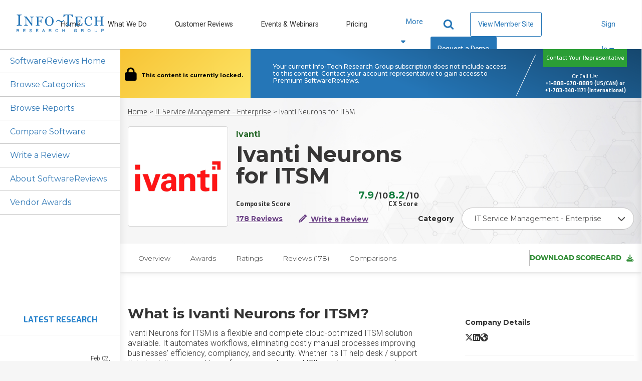

--- FILE ---
content_type: text/html; charset=utf-8
request_url: https://www.infotech.com/software-reviews/products/ivanti-neurons-for-itsm?c_id=315
body_size: 44925
content:
<!DOCTYPE html>
<html lang="en" prefix="og: http://ogp.me/ns#">
  <head>
    <meta http-equiv="X-UA-Compatible" content="IE=Edge" />
    <meta charset="utf-8">
    <meta name="viewport" content="width=device-width, initial-scale=1.0">
    <meta http-equiv="Content-Type" content="text/html; charset=utf-8" />
    <meta http-equiv="pragma" content="no-cache"/>
    <meta http-equiv="expires" content="0"/>
    <meta http-equiv="cache-control" content="no-cache"/>
    
      <!-- Pardot Tracking Script -->
  <script type="text/javascript">
piAId = '132451';
piCId = '1367';

piCId = '1367'
    
piHostname = 'pi.pardot.com';

(function() {
	function async_load(){
		var s = document.createElement('script'); s.type = 'text/javascript';
		s.src = ('https:' == document.location.protocol ? 'https://pi' : 'http://cdn') + '.pardot.com/pd.js';
		var c = document.getElementsByTagName('script')[0]; c.parentNode.insertBefore(s, c);
	}
	if(window.attachEvent) { window.attachEvent('onload', async_load); }
	else { window.addEventListener('load', async_load, false); }
})();
</script>



<!-- Google Tag Manager -->
<script>
  (function(w,d,s,l,i){w[l]=w[l]||[];w[l].push({'gtm.start':
  new Date().getTime(),event:'gtm.js'});var f=d.getElementsByTagName(s)[0],
  j=d.createElement(s),dl=l!='dataLayer'?'&l='+l:'';j.async=true;j.src=
  'https://www.googletagmanager.com/gtm.js?id='+i+dl;f.parentNode.insertBefore(j,f);
  })(window,document,'script','dataLayer','GTM-N8NJ4BJH');
</script>


<!-- Google tag (gtag.js) -->
<script>
  window.dataLayer = window.dataLayer || [];
  function gtag(){dataLayer.push(arguments);}
  gtag('js', new Date());
  gtag('event', 'page_view', {
                            'event_label': 'user_status',
                            'user_type': "prospect",
                            'logged_in': "false",
                            'membership_level': "",
                            'userId': ""
                            });
</script>

<script>
  var userType = "prospect";
  var loggedIn = "false";
  var membershipLevel = "";
  var userId = "";
  var eventLabel = 'user_status';
</script>


      <!-- Start VWO Async SmartCode -->
  <link rel="preconnect" href="https://dev.visualwebsiteoptimizer.com" />
  <script type='text/javascript' id='vwoCode'>
  window._vwo_code || (function() {
  var account_id=929392,
  version=2.1,
  settings_tolerance=2000,
  hide_element='body',
  hide_element_style = 'opacity:0 !important;filter:alpha(opacity=0) !important;background:none !important;transition:none !important;',
  /* DO NOT EDIT BELOW THIS LINE */
  f=false,w=window,d=document,v=d.querySelector('#vwoCode'),cK='_vwo_'+account_id+'_settings',cc={};try{var c=JSON.parse(localStorage.getItem('_vwo_'+account_id+'_config'));cc=c&&typeof c==='object'?c:{}}catch(e){}var stT=cc.stT==='session'?w.sessionStorage:w.localStorage;code={nonce:v&&v.nonce,use_existing_jquery:function(){return typeof use_existing_jquery!=='undefined'?use_existing_jquery:undefined},library_tolerance:function(){return typeof library_tolerance!=='undefined'?library_tolerance:undefined},settings_tolerance:function(){return cc.sT||settings_tolerance},hide_element_style:function(){return'{'+(cc.hES||hide_element_style)+'}'},hide_element:function(){if(performance.getEntriesByName('first-contentful-paint')[0]){return''}return typeof cc.hE==='string'?cc.hE:hide_element},getVersion:function(){return version},finish:function(e){if(!f){f=true;var t=d.getElementById('_vis_opt_path_hides');if(t)t.parentNode.removeChild(t);if(e)(new Image).src='https://dev.visualwebsiteoptimizer.com/ee.gif?a='+account_id+e}},finished:function(){return f},addScript:function(e){var t=d.createElement('script');t.type='text/javascript';if(e.src){t.src=e.src}else{t.text=e.text}v&&t.setAttribute('nonce',v.nonce);d.getElementsByTagName('head')[0].appendChild(t)},load:function(e,t){var n=this.getSettings(),i=d.createElement('script'),r=this;t=t||{};if(n){i.textContent=n;d.getElementsByTagName('head')[0].appendChild(i);if(!w.VWO||VWO.caE){stT.removeItem(cK);r.load(e)}}else{var o=new XMLHttpRequest;o.open('GET',e,true);o.withCredentials=!t.dSC;o.responseType=t.responseType||'text';o.onload=function(){if(t.onloadCb){return t.onloadCb(o,e)}if(o.status===200||o.status===304){_vwo_code.addScript({text:o.responseText})}else{_vwo_code.finish('&e=loading_failure:'+e)}};o.onerror=function(){if(t.onerrorCb){return t.onerrorCb(e)}_vwo_code.finish('&e=loading_failure:'+e)};o.send()}},getSettings:function(){try{var e=stT.getItem(cK);if(!e){return}e=JSON.parse(e);if(Date.now()>e.e){stT.removeItem(cK);return}return e.s}catch(e){return}},init:function(){if(d.URL.indexOf('__vwo_disable__')>-1)return;var e=this.settings_tolerance();w._vwo_settings_timer=setTimeout(function(){_vwo_code.finish();stT.removeItem(cK)},e);var t;if(this.hide_element()!=='body'){t=d.createElement('style');var n=this.hide_element(),i=n?n+this.hide_element_style():'',r=d.getElementsByTagName('head')[0];t.setAttribute('id','_vis_opt_path_hides');v&&t.setAttribute('nonce',v.nonce);t.setAttribute('type','text/css');if(t.styleSheet)t.styleSheet.cssText=i;else t.appendChild(d.createTextNode(i));r.appendChild(t)}else{t=d.getElementsByTagName('head')[0];var i=d.createElement('div');i.style.cssText='z-index: 2147483647 !important;position: fixed !important;left: 0 !important;top: 0 !important;width: 100% !important;height: 100% !important;background: white !important;';i.setAttribute('id','_vis_opt_path_hides');i.classList.add('_vis_hide_layer');t.parentNode.insertBefore(i,t.nextSibling)}var o=window._vis_opt_url||d.URL,s='https://dev.visualwebsiteoptimizer.com/j.php?a='+account_id+'&u='+encodeURIComponent(o)+'&vn='+version;if(w.location.search.indexOf('_vwo_xhr')!==-1){this.addScript({src:s})}else{this.load(s+'&x=true')}}};w._vwo_code=code;code.init();})();
  </script>
  <!-- End VWO Async SmartCode -->

    <meta name="csrf-param" content="authenticity_token" />
<meta name="csrf-token" content="qRvQysi4QZalTTbFZL08S3_mP3JVvQOlTE_CrdtR_nK11VkQ8Yg4-YAnIW67cj7CcIVtomleOM23R-hNLgBVIg" />
    
    <title>Ivanti Neurons for ITSM Customer Reviews 2026 | IT Service Management</title>
<meta name="description" content="Explore Ivanti Neurons for ITSM - IT Service Management - Enterprise reviews from real users. Learn more about product features, vendor capabilities, product ratings, and more.">
<meta name="keywords" content="ivanti neurons for itsm, software, reviews, enterprise, it, selection, ratings, vendor, information, technology, features, product, enterprise software, best software, software reviews, top software, software comparison, software provider, software">
<link rel="canonical" href="https://www.infotech.com/software-reviews/products/ivanti-neurons-for-itsm?c_id=315">
<meta property="og:title" content="Ivanti Neurons for ITSM Customer Reviews 2026 | IT Service Management">
<meta property="og:description" content="Explore Ivanti Neurons for ITSM - IT Service Management - Enterprise reviews from real users. Learn more about product features, vendor capabilities, product ratings, and more.">
<meta property="og:type" content="website">
<meta property="og:url" content="https://www.infotech.com/software-reviews/products/ivanti-neurons-for-itsm">
<meta property="og:site_name" content="SoftwareReviews">
<meta property="og:image" content="https://cdn0.infotech.com/assets/software_reviews_shared/shared/scorecard-cover-full-e5811ca2fd63b9a361adb1a03f27cf09a225c3b2f5f3d14901ec857636c424cb.png">
<meta name="twitter:card" content="summary">
<meta name="twitter:site" content="@SW_Reviews">
<meta name="twitter:title" content="Ivanti Neurons for ITSM Customer Reviews 2026 | IT Service Management">
<meta name="twitter:description" content="Explore Ivanti Neurons for ITSM - IT Service Management - Enterprise reviews from real users. Learn more about product features, vendor capabilities, product ratings, and more.">
<meta name="twitter:image" content="https://cdn0.infotech.com/assets/software_reviews_shared/shared/scorecard-cover-full-e5811ca2fd63b9a361adb1a03f27cf09a225c3b2f5f3d14901ec857636c424cb.png">
      <!-- Aptrinsic Tag-->
    <script type="text/javascript">
    (function(n,t,a,e){var i="aptrinsic";n[i]=n[i]||function(){
        (n[i].q=n[i].q||[]).push(arguments)},n[i].p=e;
      var r=t.createElement("script");r.async=!0,r.src=a+"?a="+e;
      var c=t.getElementsByTagName("script")[0];c.parentNode.insertBefore(r,c)
    })(window,document,"https://web-sdk.aptrinsic.com/api/aptrinsic.js","AP-1VCUDS0A6X7W-2");
  </script>
  <!-- End Aptrinsic Tag-->



    <link rel="stylesheet" href="https://cdn0.infotech.com/assets/flowplayer-5a1bf7311ee7b152bcca779d09eec8d0508637d6e1c4d2848a54d5c86261855a.css" />
    <link rel="stylesheet" href="https://cdn3.infotech.com/assets/bootstrap3/external_shell-b675d8c3861119f4cfd5e1effd5bf03b5a059a40ef4669d93a75667b0e437f41.css" media="all" />
    <link rel="stylesheet" href="https://cdn1.infotech.com/assets/software_reviews_shared_application-79d75f06cc102ada9a1b12bec29506e992664ffedb93d5ed3c6797f835b4ca7b.css" />
    <link rel="stylesheet" href="https://cdn1.infotech.com/assets/software_reviews_shared_diamond-cff4bba888b8c961807036411714c8b2bfbeb3df49bf4f23942779f768282a23.css" />
    <link rel="stylesheet" href="https://cdn3.infotech.com/assets/software_reviews_shared_application_tailwind-842ec0256eb5c6148e898d2686c1117775438fd95fb5e0655de4066c9dcfb665.css" />

    <script src="https://cdn1.infotech.com/assets/es_application-146161dc29264bcb835732202c4e8084b04b969684ef16eb72ee41145e3244f0.js"></script>
    <script src="https://cdn0.infotech.com/assets/software_reviews_shared/aos_enabled-045c2b45b8cb7a4a9ab2a8e403e7042e2aff27c5cb1e94f0035f0298609778a2.js"></script>
    <script src="https://cdn1.infotech.com/assets/software_reviews_shared_components-f5ff7a777d58894d8341e3e5075ca88524d2663fc2d40fa6333539bcb4eed96e.js" async="async"></script>
    <script src="https://cdn3.infotech.com/assets/bootstrap3/external_shell-3e233d412b6294fc64f27f801c1958b73267f26753c6951ba00c72208dd66a0d.js"></script>
    <script src="https://cdn2.infotech.com/assets/itrg/gainsight-5be324dab408d12c7daa4cd360e071d882c03ec586c61324cea277f960fb6d84.js"></script>

    <script src="https://kit.fontawesome.com/6b0b0f72af.js" crossorigin="anonymous"></script>
    <noscript><style type="text/css">.noscript-hide{display: none;}</style></noscript>

    <!-- Google Fonts -->
    <link rel="preconnect" href="https://fonts.googleapis.com">
    <link rel="preconnect" href="https://fonts.gstatic.com" crossorigin />
    <link rel="stylesheet" href="https://fonts.googleapis.com/css?family=Exo:300,300i,400,400i,500,500i,600,700|Roboto:300,300i,400,400i,500,500i,700,700i,900,900|Montserrat:100,300,400,500,700,900&display=swap" media="print" onload="this.media='all'" />
    <noscript>
      <link rel="stylesheet" href="https://fonts.googleapis.com/css?family=Exo:300,300i,400,400i,500,500i,600,700|Roboto:300,300i,400,400i,500,500i,700,700i,900,900|Montserrat:100,300,400,500,700,900&display=swap" />
    </noscript>

    <link rel="apple-touch-icon" type="image/png" href="https://cdn2.infotech.com/assets/it-57-4922f736b024c7e5d05291c0f0ff20ecaab63070772f5958b23c9ce8e17e22ce.png" sizes="57x57" />
    <link rel="apple-touch-icon" type="image/png" href="https://cdn0.infotech.com/assets/it-60-35119727cc9537d26df0a30767a0304546e06664ca0644c31a8352cc62af916f.png" sizes="60x60" />
    <link rel="apple-touch-icon" type="image/png" href="https://cdn1.infotech.com/assets/it-72-804e3642d3e2daf9211bffbb056fd905222861807b36bd93badbba3d9faf20c5.png" sizes="72x72" />
    <link rel="apple-touch-icon" type="image/png" href="https://cdn0.infotech.com/assets/it-76-edf835bbdaf1d5fc095e775a37cafad60f1a80d713bda0297994c7310c6c6b74.png" sizes="76x76" />
    <link rel="apple-touch-icon" type="image/png" href="https://cdn3.infotech.com/assets/it-114-7afbb18dee7de477e4e74bc4cb3bb6da57a24d6161d21aec4a23f065382264fe.png" sizes="114x114" />
    <link rel="apple-touch-icon" type="image/png" href="https://cdn1.infotech.com/assets/it-120-fd26b959ea13adc71a96eae2b83bc9f2b27c20c3c6e5c1540e856bf5c97ffff4.png" sizes="120x120" />
    <link rel="apple-touch-icon" type="image/png" href="https://cdn1.infotech.com/assets/it-144-b2dde549a7fa85b1a51ea5e1ccf6eda7f721fa4e6743129e8b64f302aaf99191.png" sizes="144x144" />
    <link rel="apple-touch-icon" type="image/png" href="https://cdn2.infotech.com/assets/it-152-23845ca9469ad1b952594862ac4b6eb28ea9dfe48a0ca74e79e1b3e68ef5eb06.png" sizes="152x152" />
    <link rel="apple-touch-icon" type="image/png" href="https://cdn3.infotech.com/assets/it-180-2873324d630f4a378cdbb4f87f8742dfebeea25e6011d1193dd27751c6bca476.png" sizes="180x180" />
    <link rel="icon" type="image/png" href="https://cdn3.infotech.com/assets/it-16-d8e266d2c0485189018c9c283be4151df5f25b85335b62afcbaf4ba50a5b38d7.png" sizes="16x16" />
    <link rel="icon" type="image/png" href="https://cdn1.infotech.com/assets/it-32-723997883633926ea30d69ef4c5895ed3d79bd936fe1a658268f149bc08349bb.png" sizes="32x32" />
    <link rel="icon" type="image/png" href="https://cdn3.infotech.com/assets/it-96-3091747ec6eacc1a8a2deffbe9bf87afba372a13c89f575a1b581880f561ff93.png" sizes="96x96" />
    <link rel="icon" type="image/png" href="https://cdn1.infotech.com/assets/it-192-86ef40ffe827295f56bbc3cce6dcdacfdd469ec0187cc514642508495763f8c0.png" sizes="192x192" />

    
    <script>
      document.addEventListener('DOMContentLoaded', function () {
        const offeringGainsightProperties = JSON.parse(document.querySelector('#gainsight-offering-properties').dataset.gainsightJson);
        itrg.Gainsight.submit_gainsight_event(offeringGainsightProperties);
      });
    </script>

        <script>
    (function(w,q){w['QualifiedObject']=q;w[q]=w[q]||function(){(w[q].q=w[q].q||[]).push(arguments)};})(window,'qualified')
    </script>
    <script async src="https://js.qualified.com/qualified.js?token=eFMmDoxHksxZpMXa"></script>


  </head>

  <body id="sr-body" class="sr-body-itrg" data-site-slug="it" data-user-id="" data-controller="sr-modal">
    
      <!-- Google Tag Manager (noscript) -->
  <noscript><iframe src="https://www.googletagmanager.com/ns.html?id=GTM-N8NJ4BJH"
  height="0" width="0" style="display:none;visibility:hidden"></iframe></noscript>
  <!-- End Google Tag Manager (noscript) -->

    <noscript>
  <div class="alert alert-warning"><ul><li>Please enable javascript in your browser settings and refresh the page to continue.</li></ul></div>
</noscript>

    

    <div id="body-wrap" class="no-silo">
      <div id="page_header">
            
  
<header id="acquire-navigation">
  <nav id="desktop-navigation" class="squish" aria-label="Main">
    <div class="logo-container">
      <a id="home-logo-link-nav" href="/">
        <img alt="Info-Tech Research Group" title="Info-Tech Research Group logo" class="nav-logo new-nav-logo-home-btn nav-2023-logo-ga" src="https://cdn3.infotech.com/assets/logos/Info-Tech-Research-Group-logo-378a0805fee14f6b2921b7c29a6f1d7695551848566c3c607f181fc37b877fc5.svg" />
</a>    </div>
    <ul class="links">
      <li class="nav-link ">
        <a class="new-nav-home-btn nav-2023-home-ga" id="home-link-nav" href="/">Home</a></li>
      <li class="nav-link ">
        <a class="new-nav-what-we-do-btn nav-2023-what-we-do-ga" id="what-we-do-link-nav" href="/services">What We Do</a></li>
      <li class="nav-link ">
        <a class="nav-2023-customer-reviews-ga" id="customer-reviews-link-nav" href="/customer-reviews">Customer Reviews</a></li>
      <li class="nav-link ">
        <a class="new-nav-workshops-events-btn nav-2023-roundtables-webinars-ga" id="events-webinars-link-nav" href="/roundtables-webinars">Events & Webinars</a></li>
      <li class="nav-link ">
        <a class="new-nav-pricing-btn nav-2023-pricing-ga" id="pricing-link-nav" href="/pricing">Pricing</a></li>
    </ul>
    <button class="more-btn" type="button" id="more-links-button">
      <div>More<span class="fa fa-sort-down" aria-hidden="true"></span></div>
    </button>
    <ul class='hidden-links hidden'><span></span></ul>
    <div class="main-nav-links">
      <ul>
        <li class="search-container">
          <form class="relative after:block after:absolute after:top-2 after:right-2 after:content-[&quot;\f002&quot;] after:font-fontAwesome after:text-blue-500 after:text-lg" action="https://www.infotech.com/search" accept-charset="UTF-8" method="get">
  <input id="searchInput" size="20" name="q" type="text" autocomplete="off" maxlength="255" aria-label="Search" class="w-0 mb-0 relative transition mr-0 pl-2 pr-8 bg-transparent border-0 border-b rounded-none border-b-white hover:cursor-text [&amp;.show]:w-36 [&amp;.show]:xl:w-full [&amp;.show]:border-b [&amp;.show]:border-b-blue-500"></input>
</form>
        </li>
        <li class="nav-link view-member-site"><a class="ds-button-blue-secondary-rg no-after" id="browse-member-site-link-nav" href="https://www.infotech.com/software-reviews/products/ivanti-neurons-for-itsm?c_id=315">View Member Site</a></li>
        <li class="nav-link nav-link-blue"><a class="new-nav-request-demo-btn nav-2023-request-demo-ga" id="request-demo-link-nav" href="/request-a-demo">Request a Demo</a></li>
      </ul>
    </div>
    <div class="menu-button sign-in">
      <a id="sign-in-button" class="new-nav-sign-in nav-2023-sign-in-ga" role="button">Sign In <span class="fa fa-solid fa-caret-down"></span></a>
    </div>
    <ul class="sign-in-dropdown" id="new-login-dropdown">
  <li>
    <div class="white-box">
      <form class="Bizible-Exclude" id="login-form" autocomplete="off" data-controller="login" data-action="keydown-&gt;login#preventEnterSubmitNew" data-login-modal-hidden-email-id-value="first-time-modal-email" data-login-modal-hidden-redirect-url-id-value="first-time-modal-redirect-url" data-turbo="false" action="https://www.infotech.com/session" accept-charset="UTF-8" method="post"><input type="hidden" name="authenticity_token" value="K28v2LusdkhP7EjFrf_y8vrbVvl0aRJAT-o1bRxgbjyf9vENhVKJ7aUYiQ0hQOE_hn65PLgQaBSkX0fjAq8rww" autocomplete="off" />
  <input type="hidden" name="login_redirect" id="login_redirect" value="https://www.infotech.com/software-reviews/products/ivanti-neurons-for-itsm?c_id=315" data-login-target="redirectUrl" autocomplete="off" />

  <label for="username"><strong>Email:</strong></label>
  <input type="text" name="login" id="username" placeholder="Email" data-login-target="email" />
  <div class="clearfix"></div>

  <button class="btn btn-cta button-green ga-login shadow-primary-green-lg" type="button" id="sign-btn" data-action="login#checkForSsoLoginNew">
    <i class="fa-solid fa-arrow-right-to-bracket"></i> <span>Sign In</span>
</button>

  <button type="button" class="button hidden" data-toggle="modal" data-target="#first-time-sso-modal-it" data-login-target="modalButton" id="open-modal-button">Open Modal</button>
</form>
    </div>
  </li>
</ul>

  </nav>

  <nav id="mobile-nav-header">
    <a class="home-logo-link" id="home-logo-link-nav-mobile" href="/">
      <img alt="Info-Tech Research Group" class="nav-logo" src="https://cdn3.infotech.com/assets/logos/Info-Tech-Research-Group-logo-378a0805fee14f6b2921b7c29a6f1d7695551848566c3c607f181fc37b877fc5.svg" />
</a>  </nav>

  <nav id="mobile-navigation">
    <a class="mobile-menu-button clearfix mobile-home-button" id="home-button-link-nav-mobile" href="/">
      <span class="fa fa-solid fa-home"></span><span class="mobile-home-loading"><img alt="Loading" src="https://cdn2.infotech.com/assets/icons/loading-eb27c60911eb4949b2ffacca239bf5df45327e80481984f16768ebd861beb0bf.gif" /></span>
</a>    <a href="javascript:void(0);" id="it-acquire-mobile-menu-button" class="mobile-menu-button" role="button"><span class="menu-text">MENU</span><span class="menu-close-text">CLOSE</span></a>
    <a href="javascript:void(0);" id="mobile-search-button" class="mobile-menu-button" role="button"><span class="menu-text"></span><span class="fa fa-solid fa-search"></span><span class="fa fa-solid fa-minus-square"></span></a>
    <div id="acquire-mobile-search-bar">
      <form method="GET" action="https://www.infotech.com/search" data-controller="search-form" onSubmit="return set_search_button_status(this); return false;">
        <input id="searchInput" class="nav-2023-search-mobile-ga" size="20" value="" name="q" type="text" placeholder="Search" maxlength=255 aria-label="Search" data-search-form-target="input">
        <button name="button" type="submit" id="main-search-submit" aria-label="Search">
          <span class="fa fa-solid fa-search"></span>
</button>      </form>
    </div>
    <ul class="mobile-dropdown-nav nudge-top">
      <li class="nav-link nav-link-primary">
        <a class="nav-2023-home-mobile-ga" id="home-link-nav-mobile" href="/">Home</a>
      </li>
      <li class="nav-link nav-link-primary">
        <a class="nav-2023-what-we-do-mobile-ga" id="what-we-do-link-nav-mobile" href="/services">What We Do</a>
      </li>
      <li class="nav-link nav-link-primary">
        <a class="nav-2023-customer-reviews-mobile-ga" id="customer-reviews-link-nav-mobile" href="/browse/measured-value">Customer Reviews</a>
      </li>
      <li class="nav-link nav-link-primary">
        <a class="nav-2023-roundtables-webinars-mobile-ga" id="events-webinars-link-nav-mobile" href="/roundtables-webinars">Events & Webinars</a>
      </li>
      <li class="nav-link nav-link-primary">
        <a class="nav-2023-pricing-mobile-ga" id="pricing-link-nav-mobile" href="/pricing">Pricing</a>
      </li>
      <li class="nav-link nav-link-secondary nav-link-special">
        <a id="phone-link-nav-mobile" href="tel:+18886708889">+1-888-670-8889</a>
      </li>
      <li class="nav-link nav-link-secondary">
        <a class="nav-2023-request-demo-mobile-ga" id="request-a-demo-link-nav-mobile" href="/request-a-demo">Request a Demo</a>
      </li>
      <li class="nav-link nav-link-secondary">
        <a id="browse-member-site-link-nav-mobile" href="https://www.infotech.com/software-reviews/products/ivanti-neurons-for-itsm?c_id=315">View Member Site</a>
      </li>
      <li id="it-acquire-mobile-login-form">
  <form class="Bizible-Exclude" autocomplete="off" data-controller="login" data-action="keydown-&gt;login#preventEnterSubmitNew" data-login-modal-hidden-email-id-value="first-time-modal-email" data-login-modal-hidden-redirect-url-id-value="first-time-modal-redirect-url" data-turbo="false" action="https://www.infotech.com/session" accept-charset="UTF-8" method="post"><input type="hidden" name="authenticity_token" value="4oiAKlivw9pzMRWh7o5xLrNYqRjt-FqKSOwUXrdN0tRWEV7_ZlE8f5nF1GliMWLjz_1G3SGBIN6jWWbQqYKXKw" autocomplete="off" />
    <input type="hidden" name="login_redirect" id="login_redirect" value="https://www.infotech.com/software-reviews/products/ivanti-neurons-for-itsm?c_id=315" data-login-target="redirectUrl" autocomplete="off" />

    <div id="new-sso-mobile-login">
      <label for="username"><strong>Email:</strong></label>
      <input type="text" name="login" id="username" placeholder="Email" data-login-target="email" />
      <div class="clearfix"></div>
      <button class="btn btn-cta button-green ga-login shadow-primary-green-lg" type="button" id="sign-btn" data-action="login#checkForSsoLoginNew">
        <i class="fa-solid fa-arrow-right-to-bracket"></i> <span>Sign In</span>
</button>      <button type="button" class="button hidden" data-toggle="modal" data-target="#first-time-sso-modal-it" data-login-target="modalButton"></button>

    </div>
    <div class="clearfix"></div>
</form></li>

      <li class="nav-link nav-link-secondary sign-in-mobile-parent">
        <a id="it-acquire-mobile-sign-in-button" role="button" class="nav-2023-sign-in-mobile-ga">Sign In</a>
      </li>
    </ul>
  </nav>
</header>


      </div>
      <div class="colour-bar"></div>
      <div class="sr-page-container">
        
<section class="home-page-nav" id="it-nav">
  <ul class="side-nav">
    <li class="">
      <a data-gainsight-json="{}" id="software-reviews-home-link-sidenav" href="/software-reviews">SoftwareReviews Home</a>
    </li>
    <li class="">
      <a data-gainsight-json="{}" id="software-reviews-categories-link-sidenav" href="/software-reviews/categories">Browse Categories</a>
    </li>
    <li class="">
      <a data-gainsight-json="{}" id="software-reviews-reports-link-sidenav" href="/software-reviews/reports">Browse Reports</a>
    </li>
    <li class="col-sm-4 ">
      <a id="software-reviews-compare-link-sidenav" href="/software-reviews/compare">Compare Software</a>
    </li>
      <li>
        <a id="write-review-link-sidenav" href="//www.softwarereviews.com/start">Write a Review</a>
      </li>
    <li class="">
      <a data-gainsight-json="{}" id="software-reviews-about-link-sidenav" href="/software-reviews/about">About SoftwareReviews</a>
    </li>
      <li class="">
        <a id="software-reviews-vendor-awards-link-sidenav" href="/software-reviews/vendor-awards">Vendor Awards</a>
      </li>
  </ul>

  <section class="research-in-nav">
    <h3 class="latest-research-header">Latest Research</h3>
    <hr>
    <a data-gainsight-json="{}" class="no-underline text-gray-900" id="latest-content-link-sidenav-the-applications-playbook" href="https://www.infotech.com/research/ss/the-applications-playbook-a0ba25c4-6c93-4e18-b589-6d64a7e10871">
  <div class="nav-research">
    <figure class="tile">
      <div class="category">
          <span class="text-app">APPLICATIONS</span>
      </div>
      <div class="date">Feb 02, 2026</div>
      <div class="image">
          <img loading="lazy" alt="" src="https://cdn1-public.infotech.com/infographics/uploads/55092/The-Applications-Playbook_preview.png?1770063416" />
      </div>
      <p class="title">The Applications Playbook</p>
      <p class="description"> 8 Secrets &amp; 12 Steps to Systematically Achieve Application Excellence</p>
    </figure>
  </div>
</a><a data-gainsight-json="{}" class="no-underline text-gray-900" id="latest-content-link-sidenav-grc-software-selection-guide" href="https://www.infotech.com/research/ss/grc-software-selection-guide">
  <div class="nav-research">
    <figure class="tile">
      <div class="category">
          <span class="text-cio">CIO &amp; STRATEGY</span>
      </div>
      <div class="date">Jan 30, 2026</div>
      <div class="image">
          <img loading="lazy" alt="" src="https://cdn1-public.infotech.com/infographics/uploads/55074/GRC-Software-Selection-Guide_preview.png?1769786098" />
      </div>
      <p class="title">GRC Software Selection Guide</p>
      <p class="description">Outdated GRC tools create risk – selecting the right integrated GRC tool is how you stop it.</p>
    </figure>
  </div>
</a><a data-gainsight-json="{}" class="no-underline text-gray-900" id="latest-content-link-sidenav-leverage-risk-to-inform-it-outsourcing-requirements" href="https://www.infotech.com/research/ss/leverage-risk-to-inform-it-outsourcing-requirements">
  <div class="nav-research">
    <figure class="tile">
      <div class="category">
          <span class="text-inf">INF &amp; OPS</span>
      </div>
      <div class="date">Jan 22, 2026</div>
      <div class="image">
          <img loading="lazy" alt="" src="https://cdn1-public.infotech.com/infographics/uploads/54490/Leverage-Risk-to-Inform-IT-Outsourcing-Requirements_preview.jpg?1766439718" />
      </div>
      <p class="title">Leverage Risk to Inform IT Outsourcing Requirements</p>
      <p class="description">Set yourself up to create an outcome-oriented RFP.</p>
    </figure>
  </div>
</a><a data-gainsight-json="{}" class="no-underline text-gray-900" id="latest-content-link-sidenav-improve-external-pr-communications-for-greater-product-launch-success" href="https://www.infotech.com/research/ss/improve-external-pr-communications-for-greater-product-launch-success">
  <div class="nav-research">
    <figure class="tile">
      <div class="category">
          <span class="text-app">APPLICATIONS</span>
      </div>
      <div class="date">Jan 22, 2026</div>
      <div class="image">
          <img loading="lazy" alt="" src="https://cdn1-public.infotech.com/infographics/uploads/42524/Improve_External_PR_Communications_for_Greater_Product_Launch_Success_-_1220w_%281%29_preview.jpg?1718812821" />
      </div>
      <p class="title">Improve External PR Communications for Greater Product Launch Success</p>
      <p class="description">Optimizing a PR campaign with a strong value proposition can build alignment between internal teams, significantly increase product launch success, and strengthen the company’s competitive edge. </p>
    </figure>
  </div>
</a><a data-gainsight-json="{}" class="no-underline text-gray-900" id="latest-content-link-sidenav-cio-priorities-2026" href="https://www.infotech.com/research/ss/cio-priorities-2026">
  <div class="nav-research">
    <figure class="tile">
      <div class="category">
          <span class="text-cio">CIO &amp; STRATEGY</span>
      </div>
      <div class="date">Jan 20, 2026</div>
      <div class="image">
          <img loading="lazy" alt="" src="https://cdn1-public.infotech.com/infographics/uploads/54676/CIO-Priorities2026_preview.png?1768860170" />
      </div>
      <p class="title">CIO Priorities 2026</p>
      <p class="description">Own the moment; prepare for the frontier.</p>
    </figure>
  </div>
</a><a data-gainsight-json="{}" class="no-underline text-gray-900" id="latest-content-link-sidenav-data-priorities-2026" href="https://www.infotech.com/research/ss/data-priorities-2026">
  <div class="nav-research">
    <figure class="tile">
      <div class="category">
          <span class="text-data-bi">DATA &amp; BI</span>
      </div>
      <div class="date">Jan 20, 2026</div>
      <div class="image">
          <img loading="lazy" alt="" src="https://cdn1-public.infotech.com/infographics/uploads/54671/Data-Priorities2026_preview.png?1768857839" />
      </div>
      <p class="title">​Data Priorities 2026​</p>
      <p class="description">AI and automation amplify whatever data they consume. Feed them noise, and they’ll scale confusion. Feed them clarity, and they’ll scale intelligence.</p>
    </figure>
  </div>
</a><a data-gainsight-json="{}" class="no-underline text-gray-900" id="latest-content-link-sidenav-infrastructure-and-operations-priorities-2026" href="https://www.infotech.com/research/ss/infrastructure-and-operations-priorities-2026">
  <div class="nav-research">
    <figure class="tile">
      <div class="category">
          <span class="text-inf">INF &amp; OPS</span>
      </div>
      <div class="date">Jan 20, 2026</div>
      <div class="image">
          <img loading="lazy" alt="" src="https://cdn1-public.infotech.com/infographics/uploads/54649/InfrastructureOperations-Priorities2026_preview.png?1768828676" />
      </div>
      <p class="title">​​Infrastructure and Operations Priorities 2026​</p>
      <p class="description">​​Infrastructure meets IT’s moment​.</p>
    </figure>
  </div>
</a><a data-gainsight-json="{}" class="no-underline text-gray-900" id="latest-content-link-sidenav-applications-priorities-2026" href="https://www.infotech.com/research/ss/applications-priorities-2026">
  <div class="nav-research">
    <figure class="tile">
      <div class="category">
          <span class="text-app">APPLICATIONS</span>
      </div>
      <div class="date">Jan 20, 2026</div>
      <div class="image">
          <img loading="lazy" alt="" src="https://cdn1-public.infotech.com/infographics/uploads/54645/Applications-Priorities2026_preview.png?1768827893" />
      </div>
      <p class="title">Applications Priorities 2026</p>
      <p class="description">Confidently take on 2026 with a strong foundation.</p>
    </figure>
  </div>
</a><a data-gainsight-json="{}" class="no-underline text-gray-900" id="latest-content-link-sidenav-security-priorities-2026" href="https://www.infotech.com/research/ss/security-priorities-2026">
  <div class="nav-research">
    <figure class="tile">
      <div class="category">
          <span class="text-security">SECURITY</span>
      </div>
      <div class="date">Jan 20, 2026</div>
      <div class="image">
          <img loading="lazy" alt="" src="https://cdn1-public.infotech.com/infographics/uploads/54650/Security-Priorities2026_preview.png?1768828668" />
      </div>
      <p class="title">Security Priorities 2026</p>
      <p class="description">Secure IT’s moment for uncertain times.</p>
    </figure>
  </div>
</a><a data-gainsight-json="{}" class="no-underline text-gray-900" id="latest-content-link-sidenav-define-transportation-data-analytics-opportunities-to-accelerate-transformation" href="https://www.infotech.com/research/ss/define-transportation-data-analytics-opportunities-to-accelerate-transformation">
  <div class="nav-research">
    <figure class="tile">
      <div class="category">
          <span class="text-general">INDUSTRY CATEGORIES</span>
      </div>
      <div class="date">Jan 19, 2026</div>
      <div class="image">
          <img loading="lazy" alt="" src="https://cdn1-public.infotech.com/infographics/uploads/54662/DESIGN-8539_-_Hero_Image__Define_Transportation_Data_v2_preview.png?1768837082" />
      </div>
      <p class="title">Define Transportation Data &amp; Analytics Opportunities to Accelerate Transformation</p>
      <p class="description">Unify data for smarter, faster, resilient logistics.</p>
    </figure>
  </div>
</a>
      <div class="nav-research all-research-link font-exo w-semibold">
        <a id="see-all-new-content-link-sidenav" href="/browse/new">
          See all new content <span class="fa fa-icon fa-angle-right w-semibold"></span>
</a>      </div>
  </section>
</section>

        
          <div id="flash">
    
  </div>

        <div class="page-content">
            <div class="container-fluid">
  <div id="unlock-bar" class="row ">
    <div class="col-md-12">
      <div id="unlock-now">
        <div id="unlock-info">

  <div id="sr-unlock-banner">
  <div class="row display-flex">
    <div class="col-md-4 col-lg-3 left-side">
      <div class="row">
        <div class="col-lg-12">
          <p><span class="fa fa-lock"></span> This content is currently locked.</p>
        </div>
      </div>
    </div>
    <div class="col-md-8 col-lg-9 right-side">
      <div class="row">
        <div class="col-md-12 col-lg-9 text-left">
          <p>Your current Info-Tech Research Group subscription does not include access to this content. Contact
            your account representative to gain access to Premium SoftwareReviews.</p>
        </div>
          <div class="col-md-12 col-lg-3 text-right">
            <div class="already-a-member-2">
              <a class="btn btn-primary" data-toggle="modal" href="#contact-rep-modal">Contact Your Representative</a>
              <div class="toll-free-numbers">Or Call Us:<br>
                <strong>+1-888-670-8889 (US/CAN) or <br />+1-703-340-1171 (International)</strong></div>
            </div>
          </div>
      </div>
    </div>
  </div>
</div>

            </div>
        </div>
      </div>
    </div>
  </div>

    <div id="contact-rep-modal" class="contact-rep-modal js-customer_request_modal modal fade refreshed-modal" tabindex="-1" role="dialog" aria_labelledby="contact-rep-modal_title" aria_hidden="true" data-layout-version="3" data-logged-in="0" data-submission-ajax-path-present="false">
    <div class="modal-dialog">
      <div class="modal-content">
        <div class="modal-header">
          <button type="button" id='customer-request-modal-close' class="close" data-dismiss="modal" aria-hidden="true">
            <span class="fa fa-solid fa-remove"></span>
          </button>
          <h3 id="contact-rep-modal_subject">Speak With Your Representative</h3>
          <h4 id="contact-rep-modal_title">Request Access To Premium SoftwareReviews</h4>
        </div>
        <div class="modal-body" style="overflow-x:hidden;">
          
          
            <p class="alert-block-bot">
  <span class="alert-icon"></span>
  <span class="alert-text">
    Our systems detected an issue with your IP. If you think this is an error please submit your concerns via our <a href="/about/contact_us">contact form</a>.
  </span>
</p>
        </div>
      </div>
    </div>
</div>

              <span id="gainsight-offering-properties" data-gainsight-json="{}"></span>


<div data-action="resize@window->sr-menu#menuPos resize@window->sr-product-header#layout scroll@window->sr-product-header#checkStickyHeader" data-controller="sr-menu sr-product-header" data-sr-menu-offsets-value="target:before:sr-tw--mt-[98px] target:before:sr-tw-h-[98px] sm:target:before:sr-tw--mt-[62px] sm:target:before:sr-tw-h-[62px] lg:target:before:sr-tw--mt-[119px] lg:target:before:sr-tw-h-[119px]" style="mix-blend-mode: multiply;">
  <section class="sr-tw-group sr-tw-relative sr-tw-bg-gray-100 sr-tw-z-20 lg:sr-tw-z-30" data-sr-product-header-target="hero">
  <div class="sr-tw-hidden sr-tw-absolute sr-tw-inset-0 sr-tw-bg-gray-100 sr-tw-bg-right-bottom sr-tw-bg-no-repeat sr-tw-bg-[auto_100%] sm:sr-tw-block" style="background-image: url('https://cdn2.infotech.com/assets/software_reviews_shared/offerings/hero-736182679f04aeb241f46858d64b21400821ced1dc44113c1f34f2da7228d033.jpg')"></div>

  <div id="product-heading" class="container sr-tw-relative sr-tw-pt-4 sr-tw-pb-5 lg:sr-tw-pt-5 lg:sr-tw-pb-7">
    <nav class="sr-tw-mb-4 sm:sr-tw-mb-5" aria-label="Breadcrumbs">
  <ol class="sr-tw-m-0 sr-tw-p-0 sr-tw-font-exo sr-tw-font-light sr-tw-text-sm sr-tw-text-left" >
    <li class="sr-tw-inline">
  <a class="sr-tw-peer sr-tw-underline sr-tw-font-light sr-tw-text-inherit sr-tw-underline-offset-2 sr-tw-outline-offset-2 hocus:sr-tw-underline aria-current-page:sr-tw-no-underline" rel="canonical" aria-current="false" title="Home" href="/software-reviews">Home</a>
  <span class="peer-aria-current-page:sr-tw-hidden" aria-hidden="true">&gt;</span>
</li>
<li class="sr-tw-inline">
  <a class="sr-tw-peer sr-tw-underline sr-tw-font-light sr-tw-text-inherit sr-tw-underline-offset-2 sr-tw-outline-offset-2 hocus:sr-tw-underline aria-current-page:sr-tw-no-underline" rel="canonical" aria-current="false" title="IT Service Management - Enterprise Breadcrumb" href="/software-reviews/categories/it-service-management-enterprise">IT Service Management - Enterprise</a>
  <span class="peer-aria-current-page:sr-tw-hidden" aria-hidden="true">&gt;</span>
</li>
<li class="sr-tw-inline">
  <a class="sr-tw-peer sr-tw-underline sr-tw-font-light sr-tw-text-inherit sr-tw-underline-offset-2 sr-tw-outline-offset-2 hocus:sr-tw-underline aria-current-page:sr-tw-no-underline" rel="canonical" aria-current="page" title="Ivanti Neurons for ITSM Breadcrumb" href="/software-reviews/products/ivanti-neurons-for-itsm?c_id=315">Ivanti Neurons for ITSM</a>
  <span class="peer-aria-current-page:sr-tw-hidden" aria-hidden="true">&gt;</span>
</li>

  </ol>
</nav>

    <div class="sr-tw-flex sr-tw-flex-wrap sr-tw-gap-4 sr-tw-w-full md:sr-tw-flex-nowrap md:sr-tw-gap-8">
      <div class="sr-tw-block sr-tw-m-0 xs:sr-tw-hidden lg:sr-tw-block">
        <div class="sr-tw-relative sr-tw-flex sr-tw-shrink-0 sr-tw-w-16 sr-tw-h-16 sr-tw-bg-white sr-tw-border sr-tw-border-solid sr-tw-border-gray-300 sr-tw-rounded lg:sr-tw-h-[200px] lg:sr-tw-w-[200px]">
  <img class="sr-tw-p-2.5 sr-tw-w-full sr-tw-h-full sr-tw-object-contain sr-tw-object-center" alt="Ivanti Neurons for ITSM Logo" itemprop="logo" title="Ivanti Neurons for ITSM Logo" src="https://cdn-public.softwarereviews.com/production/logos/offerings/9090/large/ivanti-vector-logo-2022__1_-removebg-preview.png?1702971752" />

</div>

      </div>

      <div class="sr-tw-mb-3 sr-tw-grow sr-tw-flex sr-tw-flex-wrap sr-tw-gap-4 sr-tw-max-w-full sm:sr-tw-mb-0 md:sr-tw-gap-5 lg:sr-tw-ml-4 lg:sr-tw-w-full">
        <div class="sr-tw-hidden sr-tw-w-7 sr-tw-h-7 lg:sr-tw-mr-2">
          <img width="28" height="28" class="sr-tw-w-full sr-tw-h-full sr-tw-object-contain sr-tw-object-center" alt="" src="https://cdn-public.softwarereviews.com/production/favicons/offerings/9090/original/ivanti_icon.png" />
        </div>

        <div class="sr-tw-flex sr-tw-gap-4">
          <div class="sr-tw-hidden xs:sr-tw-block lg:sr-tw-hidden">
            <div class="sr-tw-relative sr-tw-flex sr-tw-shrink-0 sr-tw-w-16 sr-tw-h-16 sr-tw-bg-white sr-tw-border sr-tw-border-solid sr-tw-border-gray-300 sr-tw-rounded lg:sr-tw-h-[200px] lg:sr-tw-w-[200px]">
  <img class="sr-tw-p-2.5 sr-tw-w-full sr-tw-h-full sr-tw-object-contain sr-tw-object-center" alt="Ivanti Neurons for ITSM Logo" itemprop="logo" title="Ivanti Neurons for ITSM Logo" src="https://cdn-public.softwarereviews.com/production/logos/offerings/9090/large/ivanti-vector-logo-2022__1_-removebg-preview.png?1702971752" />

</div>

          </div>

          <div class="sr-tw-max-w-full xs:sr-tw-mt-1.5">
            <div class="sr-tw-h4 sr-tw-mt-0 sr-tw-mb-2 sr-tw-text-primary-600">Ivanti</div>
            <h1 class="sr-tw-my-0">Ivanti Neurons for ITSM</h1>
          </div>
        </div>

        <div class="sr-tw-shrink-0 sr-tw-relative sr-tw-mb-1.5 sr-tw-w-full sr-tw-max-w-full sr-tw-z-0">
            <div class="sr-tw-flex sr-tw-flex-col sr-tw-flex-wrap sr-tw-gap-x-5 sr-tw-gap-y-4 lg:sr-tw-flex-row lg:sr-tw-items-center lg:sr-tw-flex-nowrap">
              <div class="sr-tw-flex sr-tw-flex-col sr-tw-gap-1.5 sr-tw-max-w-full lg:sr-tw-flex-col-reverse">
                <div class="sr-tw-font-exo sr-tw-font-bold sr-tw-text-xs sr-tw-leading-none sr-tw-tracking-wide">Composite Score</div>
                <div class="sr-tw-block-rating sr-tw-flex sr-tw-items-center sr-tw-z-0 sr-tw-max-w-full ">
  <div class="sr-tw-aspect-[75/6.358] sr-tw-relative sr-tw-mr-2 sr-tw-w-[236px] " aria-hidden="true">
    <div class="sr-tw-block-rating__block sr-tw-flex sr-tw-absolute sr-tw-w-full sr-tw-h-full sr-tw-bg-gray-300"></div>
    <div class="sr-tw-block-rating__block sr-tw-flex sr-tw-absolute sr-tw-w-full sr-tw-h-full sr-tw-bg-scale-700" style="clip-path: polygon(0 0, 79.0% 0, 79.0% 100%, 0% 100%);"></div>
  </div>

  <div class="sr-tw-h4 sr-tw-shrink-0 sr-tw-my-0 sr-tw-leading-none xs:sr-tw-h3 sr-tw-text-scale-positive">
    <span class="sr-tw--mr-1">7.9</span>
    <span class="sr-tw-h4 sr-tw-m-0 sr-tw-text-gray-700 sr-tw-tracking-wider">/10</span>
</div></div>

              </div>
                <div class="sr-tw-shrink-0 sr-tw-h-px sr-tw-bg-gray-300 lg:sr-tw-w-px lg:sr-tw-h-12"></div>
                <div class="sr-tw-flex sr-tw-items-baseline sr-tw-gap-1.5 lg:sr-tw-flex-col-reverse">
                  <div class="sr-tw-font-exo sr-tw-font-bold sr-tw-text-xs sr-tw-leading-none sr-tw-tracking-wide">CX Score</div>
                  <div class="sr-tw-block-rating sr-tw-flex sr-tw-items-center sr-tw-z-0 sr-tw-max-w-full ">
  <div class="sr-tw-aspect-[75/6.358] sr-tw-relative sr-tw-mr-2 sr-tw-w-[236px] sr-tw-hidden" aria-hidden="true">
    <div class="sr-tw-block-rating__block sr-tw-flex sr-tw-absolute sr-tw-w-full sr-tw-h-full sr-tw-bg-gray-300"></div>
    <div class="sr-tw-block-rating__block sr-tw-flex sr-tw-absolute sr-tw-w-full sr-tw-h-full sr-tw-bg-scale-800" style="clip-path: polygon(0 0, 82.0% 0, 82.0% 100%, 0% 100%);"></div>
  </div>

  <div class="sr-tw-h4 sr-tw-shrink-0 sr-tw-my-0 sr-tw-leading-none xs:sr-tw-h3 sr-tw-text-scale-positive">
    <span class="sr-tw--mr-1">8.2</span>
    <span class="sr-tw-h4 sr-tw-m-0 sr-tw-text-gray-700 sr-tw-tracking-wider">/10</span>
</div></div>

                </div>
            </div>
        </div>

        <div class="sr-tw-w-full sr-tw-border-0 sm:sr-tw-flex sm:sr-tw-items-center md:sr-tw-mb-3 md:sr-tw-pb-0">
          <a class="anchor sr-tw-underline-link sr-tw-pr-4 sr-tw-mr-4 sr-tw-border-r sr-tw-border-gray-300 sr-tw-outline-offset-2" href="#reviews">178 Reviews</a>

          <a id="ivanti-neurons-for-itsm-new-review" class="sr-tw-underline-link sr-tw-outline-offset-2" data-gainsight-json="{}" target="_blank" href="http://www.softwarereviews.com/products/9090/review/new?c_id=315">
            
<span class="fa fa-solid fa-pencil sr-tw-mr-1 sr-tw-text-base" aria-hidden="true"></span>

            Write a Review
</a>
        </div>
      </div>
    <div class="sr-tw-w-full sr-tw-max-w-full sm:sr-tw-flex sm:sr-tw-flex-row-reverse sm:sr-tw-items-center sm:sr-tw-justify-between sm:sr-tw-gap-8 md:sr-tw-flex-col md:sr-tw-items-end lg:sr-tw-shrink-0 lg:sr-tw-w-5/12">
      <div class="sr-tw-flex sr-tw-flex-col-reverse sr-tw-gap-4 sm:sr-tw-items-end md:sr-tw-flex-col">
          <div class="sr-tw-shrink-0 sm:flex-grow sm:sr-tw-block">
            
          </div>
      </div>

      <div class="sr-tw-mt-4 sr-tw-border-t sr-tw-border-gray-400 sr-tw-pt-5 sm:sr-tw-mt-0 sm:sr-tw-pt-0 sm:sr-tw-border-0">
        <div class="sm:sr-tw-flex sm:sr-tw-items-center">
    <div class="sr-tw-h5 sr-tw-mt-0 sr-tw-mr-4 sr-tw-mb-2 sr-tw-text-gray-700 sm:sr-tw-mb-0">Category</div>

  <div class="dropdown sr-tw-flex-grow sr-tw-rounded-full sr-tw-font-montserrat sr-tw-font-normal sr-tw-text-sm">
    <button type="button" class="sr-tw-button  sr-tw-group/dropdown-btn sr-tw-relative sr-tw-my-0 sr-tw-py-1.5 sr-tw-pl-6 sr-tw-w-full sr-tw-min-h-target sr-tw-font-normal sr-tw-text-left sr-tw-normal-case sr-tw-bg-white sr-tw-border sr-tw-border-solid sr-tw-border-gray-400 sr-tw-rounded-full sr-tw-opacity-100 sr-tw-appearance-none disabled:sr-tw-pr-6 disabled:sr-tw-text-gray-500" aria-controls="product-category-dropdown" aria-expanded="false" aria-haspopup="true" data-toggle="dropdown">
      <div class="sr-tw-mr-10 sr-tw-max-w-full sr-tw-text-ellipsis sr-tw-whitespace-nowrap sr-tw-overflow-hidden group-disabled/dropdown-btn:sr-tw-mr-0">IT Service Management - Enterprise</div>
      
<span class="fa fa-solid fa-chevron-down sr-tw-absolute sr-tw-top-1/2 sr-tw-right-4 sr-tw--translate-y-1/2 sr-tw-text-base sr-tw-pointer-events-none group-aria-expanded/dropdown-btn:sr-tw-rotate-180 group-aria-expanded:sr-tw-rotate-180 group-disabled/dropdown-btn:sr-tw-hidden" aria-hidden="true"></span>

</button>
      <ul id="product-category-dropdown" class="dropdown-menu sr-tw-mt-px sr-tw-border-0">
          <li><a class="dropdown-item" data-toggle="dropdown" href="/software-reviews/products/ivanti-neurons-for-itsm?c_id=305">Configuration Management Database </a></li>
      </ul>
  </div>
</div>

      </div>
    </div>
  </div>
</section>

  <div class="lg:sr-tw-top-0 sr-tw-fixed sr-tw-inset-x-0 sr-tw-z-20 sr-tw-w-full sr-tw-max-h-fit sr-tw-bg-white sr-tw-shadow-sm max-lg:sr-tw-bottom-0 lg:sr-tw-sticky" data-sr-menu-target="menu">
  <div class="sr-tw-flex sr-tw-items-center sr-tw-justify-between sr-tw-gap-x-4 sr-tw-relative sr-tw-w-full lg:sr-tw-mx-auto lg:sr-tw-px-4 lg:sr-tw-max-w-[1340px]">
    <nav class="sr-tw-px-12 sr-tw-w-full lg:sr-tw-px-0" aria-label="Page links" data-action="resize@window->sr-carousel#layout" data-controller="sr-carousel">
  <ol class="list-none sr-tw-flex sr-tw-mb-0 sr-tw-pl-0 sr-tw-w-full sr-tw-h-full sr-tw-font-montserrat" data-sr-carousel-target="container">
      <li class="sr-tw-shrink-0 sr-tw-flex sr-tw-w-1/2 xs:sr-tw-w-1/3 sm:sr-tw-w-1/4 md:sr-tw-w-1/5 lg:sr-tw-w-auto " data-sr-carousel-target="slide">
  <a class="sr-tw-flex sr-tw-justify-center sr-tw-px-3 sr-tw-w-full sr-tw-min-h-target sr-tw-text-center sr-tw-text-gray-700 sr-tw-border-solid sr-tw-border-0 sr-tw-border-y-4 sr-tw-border-transparent hover:sr-tw-text-gray-700 hocus:sr-tw-no-underline hocus:sr-tw-border-b-primary-500 aria-current:sr-tw-font-bold aria-current:sr-tw-border-b-primary-500 lg:sr-tw-px-5 lg:sr-tw-flex-row lg:sr-tw-items-center lg:sr-tw-py-3 lg:sr-tw-min-h-[57px]" title="Overview" data-sr-menu-target="item" href="#overview">
    <span class="sr-tw-flex sr-tw-items-center sr-tw-justify-center sr-tw-leading-none max-lg:sr-tw-min-h-target">Overview</span>
</a></li>

      <li class="sr-tw-shrink-0 sr-tw-flex sr-tw-w-1/2 xs:sr-tw-w-1/3 sm:sr-tw-w-1/4 md:sr-tw-w-1/5 lg:sr-tw-w-auto " data-sr-carousel-target="slide">
  <a class="sr-tw-flex sr-tw-justify-center sr-tw-px-3 sr-tw-w-full sr-tw-min-h-target sr-tw-text-center sr-tw-text-gray-700 sr-tw-border-solid sr-tw-border-0 sr-tw-border-y-4 sr-tw-border-transparent hover:sr-tw-text-gray-700 hocus:sr-tw-no-underline hocus:sr-tw-border-b-primary-500 aria-current:sr-tw-font-bold aria-current:sr-tw-border-b-primary-500 lg:sr-tw-px-5 lg:sr-tw-flex-row lg:sr-tw-items-center lg:sr-tw-py-3 lg:sr-tw-min-h-[57px]" title="Awards" data-sr-menu-target="item" href="#awards">
    <span class="sr-tw-flex sr-tw-items-center sr-tw-justify-center sr-tw-leading-none max-lg:sr-tw-min-h-target">Awards</span>
</a></li>

      <li class="sr-tw-shrink-0 sr-tw-flex sr-tw-w-1/2 xs:sr-tw-w-1/3 sm:sr-tw-w-1/4 md:sr-tw-w-1/5 lg:sr-tw-w-auto " data-sr-carousel-target="slide">
  <a class="sr-tw-flex sr-tw-justify-center sr-tw-px-3 sr-tw-w-full sr-tw-min-h-target sr-tw-text-center sr-tw-text-gray-700 sr-tw-border-solid sr-tw-border-0 sr-tw-border-y-4 sr-tw-border-transparent hover:sr-tw-text-gray-700 hocus:sr-tw-no-underline hocus:sr-tw-border-b-primary-500 aria-current:sr-tw-font-bold aria-current:sr-tw-border-b-primary-500 lg:sr-tw-px-5 lg:sr-tw-flex-row lg:sr-tw-items-center lg:sr-tw-py-3 lg:sr-tw-min-h-[57px]" title="Ratings" data-sr-menu-target="item" href="#ratings">
    <span class="sr-tw-flex sr-tw-items-center sr-tw-justify-center sr-tw-leading-none max-lg:sr-tw-min-h-target">Ratings</span>
</a></li>

      <li class="sr-tw-shrink-0 sr-tw-flex sr-tw-w-1/2 xs:sr-tw-w-1/3 sm:sr-tw-w-1/4 md:sr-tw-w-1/5 lg:sr-tw-w-auto sr-tw-hidden " data-sr-carousel-target="slide">
  <a class="sr-tw-flex sr-tw-justify-center sr-tw-px-3 sr-tw-w-full sr-tw-min-h-target sr-tw-text-center sr-tw-text-gray-700 sr-tw-border-solid sr-tw-border-0 sr-tw-border-y-4 sr-tw-border-transparent hover:sr-tw-text-gray-700 hocus:sr-tw-no-underline hocus:sr-tw-border-b-primary-500 aria-current:sr-tw-font-bold aria-current:sr-tw-border-b-primary-500 lg:sr-tw-px-5 lg:sr-tw-flex-row lg:sr-tw-items-center lg:sr-tw-py-3 lg:sr-tw-min-h-[57px]" title="Product Content" data-sr-menu-target="item" href="#product-content">
    <span class="sr-tw-flex sr-tw-items-center sr-tw-justify-center sr-tw-leading-none max-lg:sr-tw-min-h-target">Product Content</span>
</a></li>

      <li class="sr-tw-shrink-0 sr-tw-flex sr-tw-w-1/2 xs:sr-tw-w-1/3 sm:sr-tw-w-1/4 md:sr-tw-w-1/5 lg:sr-tw-w-auto " data-sr-carousel-target="slide">
  <a class="sr-tw-flex sr-tw-justify-center sr-tw-px-3 sr-tw-w-full sr-tw-min-h-target sr-tw-text-center sr-tw-text-gray-700 sr-tw-border-solid sr-tw-border-0 sr-tw-border-y-4 sr-tw-border-transparent hover:sr-tw-text-gray-700 hocus:sr-tw-no-underline hocus:sr-tw-border-b-primary-500 aria-current:sr-tw-font-bold aria-current:sr-tw-border-b-primary-500 lg:sr-tw-px-5 lg:sr-tw-flex-row lg:sr-tw-items-center lg:sr-tw-py-3 lg:sr-tw-min-h-[57px]" title="Reviews (178)" data-sr-menu-target="item" href="#reviews">
    <span class="sr-tw-flex sr-tw-items-center sr-tw-justify-center sr-tw-leading-none max-lg:sr-tw-min-h-target">Reviews (178)</span>
</a></li>

      <li class="sr-tw-shrink-0 sr-tw-flex sr-tw-w-1/2 xs:sr-tw-w-1/3 sm:sr-tw-w-1/4 md:sr-tw-w-1/5 lg:sr-tw-w-auto " data-sr-carousel-target="slide">
  <a class="sr-tw-flex sr-tw-justify-center sr-tw-px-3 sr-tw-w-full sr-tw-min-h-target sr-tw-text-center sr-tw-text-gray-700 sr-tw-border-solid sr-tw-border-0 sr-tw-border-y-4 sr-tw-border-transparent hover:sr-tw-text-gray-700 hocus:sr-tw-no-underline hocus:sr-tw-border-b-primary-500 aria-current:sr-tw-font-bold aria-current:sr-tw-border-b-primary-500 lg:sr-tw-px-5 lg:sr-tw-flex-row lg:sr-tw-items-center lg:sr-tw-py-3 lg:sr-tw-min-h-[57px]" title="Comparisons" data-sr-menu-target="item" href="#comparisons">
    <span class="sr-tw-flex sr-tw-items-center sr-tw-justify-center sr-tw-leading-none max-lg:sr-tw-min-h-target">Comparisons</span>
</a></li>

  </ol>

  <div class="sr-tw-absolute sr-tw-w-full sr-tw-h-full sr-tw-top-0 sr-tw-left-0 sr-tw-pointer-events-none sr-tw-flex sr-tw-justify-between sr-tw-content-center lg:sr-tw-hidden">
    <button class="sr-tw-m-0 sr-tw-w-target sr-tw-min-h-target sr-tw-pointer-events-auto sr-tw-flex sr-tw-flex-col sr-tw-items-center sr-tw-justify-center sr-tw-font-montserrat sr-tw-font-bold sr-tw-leading-none sr-tw-text-gray-800 sr-tw-bg-white sr-tw-border-0 hocus:sr-tw-bg-gray-100 disabled:sr-tw-text-gray-400 " type="button" data-action="sr-carousel#previous" data-sr-carousel-target="scroll previous">
  
<span class="sr-text sr-tw-sr-only">Previous</span><span class="fa fa-solid fa-chevron-left sr-tw-text-2xl" aria-hidden="true"></span>

</button>
    <button class="sr-tw-m-0 sr-tw-w-target sr-tw-min-h-target sr-tw-pointer-events-auto sr-tw-flex sr-tw-flex-col sr-tw-items-center sr-tw-justify-center sr-tw-font-montserrat sr-tw-font-bold sr-tw-leading-none sr-tw-text-gray-800 sr-tw-bg-white sr-tw-border-0 hocus:sr-tw-bg-gray-100 disabled:sr-tw-text-gray-400 " type="button" data-action="sr-carousel#next" data-sr-carousel-target="scroll next">
  
<span class="sr-text sr-tw-sr-only">Next</span><span class="fa fa-solid fa-chevron-right sr-tw-text-2xl" aria-hidden="true"></span>

</button>
  </div>
</nav>

      <div class="sr-tw-shrink-0 sr-tw-w-px sr-tw-h-8 sr-tw-bg-gray-400"></div>

      <a class="sr-tw-button sr-tw-button--primary--outline sr-tw-hidden sr-tw-m-0 sr-tw-p-0 sr-tw-whitespace-nowrap sr-tw-text-primary-500 sr-tw-bg-transparent sr-tw-border-0 sr-tw-rounded-none hocus:sr-tw-text-primary-600 lg:sr-tw-inline-flex" title="Download Scorecard" data-controller="gtm" data-gtm-label="Ivanti Neurons for ITSM - IT Service Management - Enterprise" data-gtm-event-value="report_load" data-gtm-category-value="IT Service Management - Enterprise" data-gtm-product-value="Ivanti Neurons for ITSM" data-gtm-user-logged-in-value="false" data-gainsight-json="{}" data-remote="false" data-toggle="modal" target="_self" href="#software-reviews-buy-report-modal">        Download Scorecard
        
<span class="fa fa-solid fa-download sr-tw-ml-2.5" aria-hidden="true"></span>

</a>
  </div>
</div>

  <section id="hero-sticky" class="sr-tw-group sr-tw-sticky sr-tw-top-0 lg:sr-tw-top-[57px] sr-tw--translate-y-full sr-tw-bg-gray-100 sr-tw-z-10 sr-tw-shadow sr-tw-invisible sr-tw-transition-transform" data-sr-product-header-target="heroSticky">
  <div class="container sr-tw-py-3">
    <div class="sr-tw-flex sr-tw-flex-wrap sr-tw-gap-x-4 sr-tw-gap-y-2 sr-tw-w-full sr-tw-max-md:sr-tw-gap-1.5 md:sr-tw-flex-nowrap">
      <div class="sr-tw-grow sr-tw-flex sr-tw-flex-nowrap sr-tw-items-center sr-tw-gap-4 sr-tw-max-w-full md:sr-tw-gap-5 lg:sr-tw-ml-4 lg:sr-tw-w-full">
        <div class="sr-tw-hidden sr-tw-w-7 sr-tw-h-7 xs:sr-tw-block lg:sr-tw-mr-2">
          <img width="28" height="28" class="sr-tw-w-full sr-tw-h-full sr-tw-object-contain sr-tw-object-center" alt="" src="https://cdn-public.softwarereviews.com/production/favicons/offerings/9090/original/ivanti_icon.png" />
        </div>

        <div class="sr-tw-flex sr-tw-gap-4">
          <div class="sr-tw-flex sr-tw-items-center sr-tw-mt-0 sr-tw-max-w-full sr-tw-min-h-target">
            <span class="sr-tw-h1 sr-tw-my-0 sr-tw-text-xs sr-tw-leading-none lg:sr-tw-mt-0 lg:sr-tw--ml-4 lg:sr-tw-text-xl">Ivanti Neurons for ITSM</span>
          </div>
        </div>

        <div class="sr-tw-shrink-0 sr-tw-relative sr-tw-mb-0 sr-tw-w-auto sr-tw-max-w-full sr-tw-z-0">
          <div class="sr-tw-block-rating sr-tw-flex sr-tw-items-center sr-tw-z-0 sr-tw-max-w-full ">
  <div class="sr-tw-aspect-[75/6.358] sr-tw-relative sr-tw-mr-2 sr-tw-w-[236px] sr-tw-hidden" aria-hidden="true">
    <div class="sr-tw-block-rating__block sr-tw-flex sr-tw-absolute sr-tw-w-full sr-tw-h-full sr-tw-bg-gray-300"></div>
    <div class="sr-tw-block-rating__block sr-tw-flex sr-tw-absolute sr-tw-w-full sr-tw-h-full sr-tw-bg-scale-700" style="clip-path: polygon(0 0, 79.0% 0, 79.0% 100%, 0% 100%);"></div>
  </div>

  <div class="sr-tw-h4 sr-tw-shrink-0 sr-tw-my-0 sr-tw-leading-none xs:sr-tw-h3 sr-tw-text-scale-positive">
    <span class="sr-tw--mr-1">7.9</span>
    <span class="sr-tw-h4 sr-tw-m-0 sr-tw-text-gray-700 sr-tw-tracking-wider">/10</span>
</div></div>

        </div>
      </div>

      <div class="sr-tw-w-auto sr-tw-max-w-full sm:sr-tw-flex sm:sr-tw-flex-row-reverse sm:sr-tw-items-center sm:sr-tw-justify-between sm:sr-tw-gap-8 md:sr-tw-flex-col md:sr-tw-items-end lg:sr-tw-shrink-0">
        <div class="sm:sr-tw-flex sm:sr-tw-items-center">

  <div class="dropdown sr-tw-flex-grow sr-tw-rounded-full sr-tw-font-montserrat sr-tw-font-normal sr-tw-text-sm">
    <button type="button" class="sr-tw-button  sr-tw-group/dropdown-btn sr-tw-relative sr-tw-my-0 sr-tw-py-1.5 sr-tw-pl-6 sr-tw-w-full sr-tw-min-h-target sr-tw-font-normal sr-tw-text-left sr-tw-normal-case sr-tw-bg-white sr-tw-border sr-tw-border-solid sr-tw-border-gray-400 sr-tw-rounded-full sr-tw-opacity-100 sr-tw-appearance-none disabled:sr-tw-pr-6 disabled:sr-tw-text-gray-500" aria-controls="product-category-dropdown-sticky" aria-expanded="false" aria-haspopup="true" data-toggle="dropdown">
      <div class="sr-tw-mr-10 sr-tw-max-w-full sr-tw-text-ellipsis sr-tw-whitespace-nowrap sr-tw-overflow-hidden group-disabled/dropdown-btn:sr-tw-mr-0">IT Service Management - Enterprise</div>
      
<span class="fa fa-solid fa-chevron-down sr-tw-absolute sr-tw-top-1/2 sr-tw-right-4 sr-tw--translate-y-1/2 sr-tw-text-base sr-tw-pointer-events-none group-aria-expanded/dropdown-btn:sr-tw-rotate-180 group-aria-expanded:sr-tw-rotate-180 group-disabled/dropdown-btn:sr-tw-hidden" aria-hidden="true"></span>

</button>
      <ul id="product-category-dropdown-sticky" class="dropdown-menu sr-tw-mt-px sr-tw-border-0">
          <li><a class="dropdown-item" data-toggle="dropdown" href="/software-reviews/products/ivanti-neurons-for-itsm?c_id=305">Configuration Management Database </a></li>
      </ul>
  </div>
</div>

      </div>
    </div>
  </div>
</section>

  <section id="overview" class="sr-tw-relative sr-tw-pointer-events-none" data-sr-menu-target="section">
  <div class="sr-tw-bg-white sr-tw-pointer-events-auto">
    <div class="container lg:sr-tw-flex sr-tw-pb-12">
      <div class="sr-tw-w-full lg:sr-tw-w-2/3 lg:sr-tw-pr-24">
        <h2 class="sr-tw-mb-4">What is Ivanti Neurons for ITSM?</h2>
        <p class="sr-tw-text-base sr-tw-text-gray-700">Ivanti Neurons for ITSM is a flexible and complete cloud-optimized ITSM solution available. It automates workflows, eliminating costly manual processes improving businesses&#39; efficiency, compliancy, and security. Whether it&#39;s IT help desk / support ticket solution or need to perform more advanced ITIL service management processes, Ivanti Neurons for ITSM can scale and adapt to meet specific business needs.</p>

      </div>

      <div class="sr-tw-w-full lg:sr-tw-w-1/3">
          <h3 class="sr-tw-h5 sr-tw-mt-6 sr-tw-mb-3">Company Details</h3>

  <nav aria-label="Ivanti Neurons for ITSM sites">
    <ul class="sr-tw-list-none sr-tw-flex sr-tw-items-center sr-tw-gap-2 sr-tw-m-0 sr-tw-p-0 lg:sr-tw-gap-3">
      <li>
        <a class="sr-tw-p-4 sr-tw-outline-offset-2 hocus:sr-tw-no-underline lg:sr-tw-p-0" rel="nofollow noopener" target="_blank" title="Ivanti Neurons for ITSM X/Twitter" data-gainsight-json="{}" href="http://www.twitter.com/@GoIvanti">
          
<span class="sr-text sr-tw-sr-only">Ivanti Neurons for ITSM X/Twitter</span><span class="fa-brands !font-normal  fa-x-twitter sr-tw-text-base sr-tw-leading-none sr-tw-text-gray-700 hover:sr-tw-text-secondary-500" aria-hidden="true"></span>

</a></li>      <li>
        <a class="sr-tw-p-4 sr-tw-outline-offset-2 hocus:sr-tw-no-underline lg:sr-tw-p-0" rel="nofollow noopener" target="_blank" title="Ivanti Neurons for ITSM LinkedIn" data-gainsight-json="{}" href="http://www.linkedin.com/company/ivanti">
          
<span class="sr-text sr-tw-sr-only">Ivanti Neurons for ITSM LinkedIn</span><span class="fa-brands !font-normal  fa-linkedin sr-tw-text-base sr-tw-leading-none sr-tw-text-gray-700 hover:sr-tw-text-secondary-500" aria-hidden="true"></span>

</a></li>      <li>
        <a class="sr-tw-p-4 sr-tw-outline-offset-2 hocus:sr-tw-no-underline lg:sr-tw-p-0" itemprop="url" rel="nofollow noopener" target="_blank" title="Ivanti Neurons for ITSM Website" data-gainsight-json="{}" href="https://www.ivanti.com/">
          
<span class="sr-text sr-tw-sr-only">Ivanti Neurons for ITSM Website</span><span class="fa fa-solid fa-globe sr-tw-text-base sr-tw-leading-none sr-tw-text-gray-700 hover:sr-tw-text-secondary-500" aria-hidden="true"></span>

</a></li>    </ul>
  </nav>


          <hr class="sr-tw-my-6">
          <h3 class="sr-tw-h5">Need Assistance?</h3>
<p class="sr-tw-text-base sr-tw-text-gray-700 sr-tw-my-2">We&#39;re here to help you with understanding our reports and the data inside to help you make decisions.</p>
<a class="sr-tw-underline-link sr-tw-text-base gtm-get-assistance-general js-request-assistance" title="Request Assistance" data-gtm-label="Offerings - Ivanti Neurons for ITSM" data-gainsight-json="{}" href="/about/contact_us?contact=softwarereviews">
  
<span class="fa fa-solid fa-phone sr-icon sr-tw-text-secondary-500 sr-tw-text-base sr-tw-mr-2" aria-hidden="true"></span>Get Assistance

</a>
      </div>
    </div>
  </div>
</section>



      <section id="awards" class="sr-tw-relative sr-tw-pointer-events-none" data-turbo="true" data-sr-menu-target="section">
  <div class="sr-tw-bg-gray-100 sr-tw-overflow-hidden sr-tw-pointer-events-auto">
    <form data-turbo-frame="awards_carousel_box" data-turbo-stream="filter_results" data-controller="sr-form" data-action="change-&gt;sr-form#submit" action="/software-reviews/products/ivanti-neurons-for-itsm/filter_awards" accept-charset="UTF-8" method="get">
      <div class="container sr-tw-py-12">
        <div class="sr-tw-flex sr-tw-flex-wrap sr-tw-items-start sr-tw-gap-2.5 [&>*]:sr-tw-min-w-0 lg:sr-tw-flex-nowrap lg:sr-tw-gap-8">
          <div class="sr-tw-w-full lg:sr-tw-w-7/12">
            <h2 class="sr-tw-mb-3 sr-tw-text-gray-700">Awards &amp; Recognition</h2>
            <p class="sr-tw-text-base sr-tw-text-black">Ivanti Neurons for ITSM won the following awards in the IT Service Management - Enterprise category</p>
          </div>

          <div class="sr-tw-flex sr-tw-items-center sr-tw-justify-end sr-tw-gap-2 [&>*]:sr-tw-min-w-0 lg:sr-tw-gap-6 lg:sr-tw-w-5/12">
            <span class="sr-tw-h5 sr-tw-my-0 sr-tw-text-gray-700">Filter By</span>
            <label class="sr-tw-mb-0">
  <span class="sr-tw-sr-only">Choose award year</span>
  <div class="sr-tw-relative">
    
<span class="fa fa-solid fa-chevron-down sr-tw-absolute sr-tw-top-1/2 sr-tw-right-3 sr-tw--translate-y-1/2 sr-tw-text-gray-700 sr-tw-pointer-events-none" aria-hidden="true"></span>

    <select class="sr-tw-my-0 sr-tw-px-3 sr-tw-py-2.5 sr-tw-pr-10 sr-tw-max-w-full sr-tw-min-h-fit sr-tw-font-roboto sr-tw-font-light sr-tw-bg-white sr-tw-border sr-tw-border-gray-400 sr-tw-rounded-full sr-tw-appearance-none" name="award_filters[by_created_at_year]" id="award_filters_by_created_at_year"><option value="">All Years</option>
<option value="2026">2026</option>
<option value="2025">2025</option>
<option value="2024">2024</option>
<option value="2023">2023</option>
<option value="2022">2022</option></select>
  </div>
</label>

            <label class="sr-tw-mb-0">
  <span class="sr-tw-sr-only">Choose award type</span>
  <div class="sr-tw-relative">
    
<span class="fa fa-solid fa-chevron-down sr-tw-absolute sr-tw-top-1/2 sr-tw-right-3 sr-tw--translate-y-1/2 sr-tw-text-gray-700 sr-tw-pointer-events-none" aria-hidden="true"></span>

    <select class="sr-tw-my-0 sr-tw-px-3 sr-tw-py-2.5 sr-tw-pr-10 sr-tw-max-w-full sr-tw-min-h-fit sr-tw-font-roboto sr-tw-font-light sr-tw-bg-white sr-tw-border sr-tw-border-gray-400 sr-tw-rounded-full sr-tw-appearance-none" name="award_filters[by_award_type]" id="award_filters_by_award_type"><option value="">All Award Types</option>
<option value="data-quadrant-award-winner">Data Quadrant</option>
<option value="emotional-footprint-award-winner">Emotional Footprint</option>
<option value="emotional-footprint-secondary-winner">Emotional Footprint Secondary</option>
<option value="top-rated-award">Feature / Capability</option></select>
  </div>
</label>

            <input value="315" autocomplete="off" type="hidden" name="c_id" id="c_id" />
          </div>
        </div>

        <turbo-frame id="awards_carousel_box">
  <section id="awards-carousel" class="sr-tw-mt-2.5" aria-roledescription="Carousel" data-action="resize@window-&gt;sr-carousel#layout" data-controller="sr-carousel">
  <div id="awards-carousel-slides" class="sr-tw-flex sr-tw--mx-2 sr-tw-relative sr-tw-overflow-visible motion-safe:transition-transform " aria-live="polite" data-sr-carousel-target="container">
      <div class="sr-tw-px-2 sr-tw-shrink-0 sr-tw-my-4 sr-tw-w-full sm:sr-tw-w-1/2 lg:sr-tw-w-1/3" role="group" aria-roledescription="Slide" data-sr-carousel-target="slide">
                  
<div class="sr-tw-group/card sr-tw-flex sr-tw-flex-col sr-tw-relative sr-tw-p-6 sr-tw-text-left sr-tw-no-underline sr-tw-text-gray-800 sr-tw-bg-white sr-tw-rounded sr-tw-shadow sr-tw-overflow-hidden sr-tw-outline-offset-4 sr-tw-border-solid sr-tw-border-2 sr-tw-border-primary-600">  <div class="sr-tw-flex sr-tw-flex-row sr-tw-items-center sr-tw-gap-2">
    <div class="card__award sr-tw-shrink-0 sr-tw-w-32 sr-tw-h-28">
      <img width="100" height="98" loading="lazy" alt="" title="Top Rated Award Badge" src="https://cdn2.infotech.com/assets/software_reviews_shared/awards/top-rated-badge-2026-6b23d814e497d6ff4b2b4e35eebbff69308a77a2375662a276608bb012cbff6c.png" />
    </div>
    
            <div class="sr-tw-flex sr-tw-items-left sr-tw-gap-1 sr-tw-flex-col group-focus/award-card:sr-tw-underline group-hover/award-card:sr-tw-underline">
              <span class="sr-tw-number sr-tw-number--lg">
                1
              </span>
              <span class="sr-tw-text-xs sr-tw-text-gray-500 sr-tw-leading-none sr-tw-font-montserrat sr-tw-font-bold sm:sr-tw-text-sm sm:sr-tw-leading-none">Top Rated Capabilities</span>
            </div>

            <div class="sr-tw-flex sr-tw-items-left sr-tw-gap-1 sr-tw-flex-col group-focus/award-card:sr-tw-underline group-hover/award-card:sr-tw-underline">
              <span class="sr-tw-number sr-tw-number--lg">
                2
              </span>
              <span class="sr-tw-text-xs sr-tw-text-gray-500 sr-tw-leading-none sr-tw-font-montserrat sr-tw-font-bold sm:sr-tw-text-sm sm:sr-tw-leading-none">Top Rated Features</span>
            </div>

  </div>
  <div class="sr-tw-number sr-tw-number--xxs sr-tw-absolute sr-tw-right-0 sr-tw-bottom-0 sr-tw-left-0 sr-tw--mb-px sr-tw-px-5 sr-tw-pt-1 sr-tw-pb-[3px] sr-tw-text-right sr-tw-text-ellipsis sr-tw-text-gray-600 sr-tw-uppercase sr-tw-whitespace-nowrap sr-tw-bg-gray-100 sr-tw-overflow-hidden sr-tw-text-white sr-tw-bg-primary-600">Latest Award, 2026</div>
</div>



</div>      <div class="sr-tw-px-2 sr-tw-shrink-0 sr-tw-my-4 sr-tw-w-full sm:sr-tw-w-1/2 lg:sr-tw-w-1/3" role="group" aria-roledescription="Slide" data-sr-carousel-target="slide">
                  
<div class="sr-tw-group/card sr-tw-flex sr-tw-flex-col sr-tw-relative sr-tw-p-6 sr-tw-text-left sr-tw-no-underline sr-tw-text-gray-800 sr-tw-bg-white sr-tw-rounded sr-tw-shadow sr-tw-overflow-hidden sr-tw-outline-offset-4 ">  <div class="sr-tw-flex sr-tw-flex-row sr-tw-items-center sr-tw-gap-2">
    <div class="card__award sr-tw-shrink-0 sr-tw-w-32 sr-tw-h-28">
      <img width="100" height="98" loading="lazy" alt="" title="Emotional Footprint Award Badge" src="https://cdn1.infotech.com/assets/software_reviews_shared/awards/emotional_footprint_awards_badge_2025-2a6d91769f13b4527e10484f0004d233ff24826a6ea40c2f71b06db04a88a8e3.png" />
    </div>
    
            <h3 class="sr-tw-grow sr-tw-my-0 sr-tw-pr-4 sr-tw-leading-none group-focus/award-card:sr-tw-underline group-hover/award-card:sr-tw-underline">2025 Emotional Footprint Champion</h3>

  </div>
  <div class="sr-tw-number sr-tw-number--xxs sr-tw-absolute sr-tw-right-0 sr-tw-bottom-0 sr-tw-left-0 sr-tw--mb-px sr-tw-px-5 sr-tw-pt-1 sr-tw-pb-[3px] sr-tw-text-right sr-tw-text-ellipsis sr-tw-text-gray-600 sr-tw-uppercase sr-tw-whitespace-nowrap sr-tw-bg-gray-100 sr-tw-overflow-hidden ">2025</div>
</div>



</div>      <div class="sr-tw-px-2 sr-tw-shrink-0 sr-tw-my-4 sr-tw-w-full sm:sr-tw-w-1/2 lg:sr-tw-w-1/3" role="group" aria-roledescription="Slide" data-sr-carousel-target="slide">
                  
<div class="sr-tw-group/card sr-tw-flex sr-tw-flex-col sr-tw-relative sr-tw-p-6 sr-tw-text-left sr-tw-no-underline sr-tw-text-gray-800 sr-tw-bg-white sr-tw-rounded sr-tw-shadow sr-tw-overflow-hidden sr-tw-outline-offset-4 ">  <div class="sr-tw-flex sr-tw-flex-row sr-tw-items-center sr-tw-gap-2">
    <div class="card__award sr-tw-shrink-0 sr-tw-w-32 sr-tw-h-28">
      <img width="100" height="98" loading="lazy" alt="" title="Top Rated Award Badge" src="https://cdn3.infotech.com/assets/software_reviews_shared/awards/top-rated-badge-2025-cca9411fd44ed23239947265a0c702ecbca0574406ef9c8e0908d7be00601475.png" />
    </div>
    
            <div class="sr-tw-flex sr-tw-items-left sr-tw-gap-1 sr-tw-flex-col group-focus/award-card:sr-tw-underline group-hover/award-card:sr-tw-underline">
              <span class="sr-tw-number sr-tw-number--lg">
                1
              </span>
              <span class="sr-tw-text-xs sr-tw-text-gray-500 sr-tw-leading-none sr-tw-font-montserrat sr-tw-font-bold sm:sr-tw-text-sm sm:sr-tw-leading-none">Top Rated Capabilities</span>
            </div>

            <div class="sr-tw-flex sr-tw-items-left sr-tw-gap-1 sr-tw-flex-col group-focus/award-card:sr-tw-underline group-hover/award-card:sr-tw-underline">
              <span class="sr-tw-number sr-tw-number--lg">
                1
              </span>
              <span class="sr-tw-text-xs sr-tw-text-gray-500 sr-tw-leading-none sr-tw-font-montserrat sr-tw-font-bold sm:sr-tw-text-sm sm:sr-tw-leading-none">Top Rated Features</span>
            </div>

  </div>
  <div class="sr-tw-number sr-tw-number--xxs sr-tw-absolute sr-tw-right-0 sr-tw-bottom-0 sr-tw-left-0 sr-tw--mb-px sr-tw-px-5 sr-tw-pt-1 sr-tw-pb-[3px] sr-tw-text-right sr-tw-text-ellipsis sr-tw-text-gray-600 sr-tw-uppercase sr-tw-whitespace-nowrap sr-tw-bg-gray-100 sr-tw-overflow-hidden ">2025</div>
</div>



</div>      <div class="sr-tw-px-2 sr-tw-shrink-0 sr-tw-my-4 sr-tw-w-full sm:sr-tw-w-1/2 lg:sr-tw-w-1/3" role="group" aria-roledescription="Slide" data-sr-carousel-target="slide">
                  
<div class="sr-tw-group/card sr-tw-flex sr-tw-flex-col sr-tw-relative sr-tw-p-6 sr-tw-text-left sr-tw-no-underline sr-tw-text-gray-800 sr-tw-bg-white sr-tw-rounded sr-tw-shadow sr-tw-overflow-hidden sr-tw-outline-offset-4 ">  <div class="sr-tw-flex sr-tw-flex-row sr-tw-items-center sr-tw-gap-2">
    <div class="card__award sr-tw-shrink-0 sr-tw-w-32 sr-tw-h-28">
      <img width="100" height="98" loading="lazy" alt="" title="Emotional Footprint Award Badge" src="https://cdn3.infotech.com/assets/software_reviews_shared/awards/emotional_footprint_awards_badge_2024-1da028bf6034521b6da6f53c5563d9545634a67d87dfe09ddc0004f566cbddec.png" />
    </div>
    
            <h3 class="sr-tw-grow sr-tw-my-0 sr-tw-pr-4 sr-tw-leading-none group-focus/award-card:sr-tw-underline group-hover/award-card:sr-tw-underline">2024 Emotional Footprint Champion</h3>

  </div>
  <div class="sr-tw-number sr-tw-number--xxs sr-tw-absolute sr-tw-right-0 sr-tw-bottom-0 sr-tw-left-0 sr-tw--mb-px sr-tw-px-5 sr-tw-pt-1 sr-tw-pb-[3px] sr-tw-text-right sr-tw-text-ellipsis sr-tw-text-gray-600 sr-tw-uppercase sr-tw-whitespace-nowrap sr-tw-bg-gray-100 sr-tw-overflow-hidden ">2024</div>
</div>



</div>      <div class="sr-tw-px-2 sr-tw-shrink-0 sr-tw-my-4 sr-tw-w-full sm:sr-tw-w-1/2 lg:sr-tw-w-1/3" role="group" aria-roledescription="Slide" data-sr-carousel-target="slide">
                  
<div class="sr-tw-group/card sr-tw-flex sr-tw-flex-col sr-tw-relative sr-tw-p-6 sr-tw-text-left sr-tw-no-underline sr-tw-text-gray-800 sr-tw-bg-white sr-tw-rounded sr-tw-shadow sr-tw-overflow-hidden sr-tw-outline-offset-4 ">  <div class="sr-tw-flex sr-tw-flex-row sr-tw-items-center sr-tw-gap-2">
    <div class="card__award sr-tw-shrink-0 sr-tw-w-32 sr-tw-h-28">
      <img width="100" height="98" loading="lazy" alt="" title="Data Quadrant Award Badge" src="https://cdn0.infotech.com/assets/software_reviews_shared/awards/data_quadrant_awards_badge_2024-bb0882d47ff8b9005657540204c900b3c9969a67566bc566285fce8fed968c02.png" />
    </div>
    
            <h3 class="sr-tw-grow sr-tw-my-0 sr-tw-pr-4 sr-tw-leading-none group-focus/award-card:sr-tw-underline group-hover/award-card:sr-tw-underline">2024 Data Quadrant Champion</h3>

  </div>
  <div class="sr-tw-number sr-tw-number--xxs sr-tw-absolute sr-tw-right-0 sr-tw-bottom-0 sr-tw-left-0 sr-tw--mb-px sr-tw-px-5 sr-tw-pt-1 sr-tw-pb-[3px] sr-tw-text-right sr-tw-text-ellipsis sr-tw-text-gray-600 sr-tw-uppercase sr-tw-whitespace-nowrap sr-tw-bg-gray-100 sr-tw-overflow-hidden ">2024</div>
</div>



</div>      <div class="sr-tw-px-2 sr-tw-shrink-0 sr-tw-my-4 sr-tw-w-full sm:sr-tw-w-1/2 lg:sr-tw-w-1/3" role="group" aria-roledescription="Slide" data-sr-carousel-target="slide">
                  
<div class="sr-tw-group/card sr-tw-flex sr-tw-flex-col sr-tw-relative sr-tw-p-6 sr-tw-text-left sr-tw-no-underline sr-tw-text-gray-800 sr-tw-bg-white sr-tw-rounded sr-tw-shadow sr-tw-overflow-hidden sr-tw-outline-offset-4 ">  <div class="sr-tw-flex sr-tw-flex-row sr-tw-items-center sr-tw-gap-2">
    <div class="card__award sr-tw-shrink-0 sr-tw-w-32 sr-tw-h-28">
      <img width="100" height="98" loading="lazy" alt="" title="Top Rated Award Badge" src="https://cdn1.infotech.com/assets/software_reviews_shared/awards/top-rated-badge-2024-8575926b01d263cd236bbdfc53e6fa194c0f7266925b12e53ab74b97d5ac4cc1.png" />
    </div>
    
            <div class="sr-tw-flex sr-tw-items-left sr-tw-gap-1 sr-tw-flex-col group-focus/award-card:sr-tw-underline group-hover/award-card:sr-tw-underline">
              <span class="sr-tw-number sr-tw-number--lg">
                7
              </span>
              <span class="sr-tw-text-xs sr-tw-text-gray-500 sr-tw-leading-none sr-tw-font-montserrat sr-tw-font-bold sm:sr-tw-text-sm sm:sr-tw-leading-none">Top Rated Capabilities</span>
            </div>

            <div class="sr-tw-flex sr-tw-items-left sr-tw-gap-1 sr-tw-flex-col group-focus/award-card:sr-tw-underline group-hover/award-card:sr-tw-underline">
              <span class="sr-tw-number sr-tw-number--lg">
                3
              </span>
              <span class="sr-tw-text-xs sr-tw-text-gray-500 sr-tw-leading-none sr-tw-font-montserrat sr-tw-font-bold sm:sr-tw-text-sm sm:sr-tw-leading-none">Top Rated Features</span>
            </div>

  </div>
  <div class="sr-tw-number sr-tw-number--xxs sr-tw-absolute sr-tw-right-0 sr-tw-bottom-0 sr-tw-left-0 sr-tw--mb-px sr-tw-px-5 sr-tw-pt-1 sr-tw-pb-[3px] sr-tw-text-right sr-tw-text-ellipsis sr-tw-text-gray-600 sr-tw-uppercase sr-tw-whitespace-nowrap sr-tw-bg-gray-100 sr-tw-overflow-hidden ">2024</div>
</div>



</div>      <div class="sr-tw-px-2 sr-tw-shrink-0 sr-tw-my-4 sr-tw-w-full sm:sr-tw-w-1/2 lg:sr-tw-w-1/3" role="group" aria-roledescription="Slide" data-sr-carousel-target="slide">
                  
<div class="sr-tw-group/card sr-tw-flex sr-tw-flex-col sr-tw-relative sr-tw-p-6 sr-tw-text-left sr-tw-no-underline sr-tw-text-gray-800 sr-tw-bg-white sr-tw-rounded sr-tw-shadow sr-tw-overflow-hidden sr-tw-outline-offset-4 ">  <div class="sr-tw-flex sr-tw-flex-row sr-tw-items-center sr-tw-gap-2">
    <div class="card__award sr-tw-shrink-0 sr-tw-w-32 sr-tw-h-28">
      <img width="100" height="98" loading="lazy" alt="" title="Emotional Footprint Award Badge" src="https://cdn3.infotech.com/assets/software_reviews_shared/awards/emotional_footprint_awards_badge_2023-c6d2bb686a7bace485d3e6c23c8c5d61b655ea261919b8dfe099a66793dbb2c7.png" />
    </div>
    
            <h3 class="sr-tw-grow sr-tw-my-0 sr-tw-pr-4 sr-tw-leading-none group-focus/award-card:sr-tw-underline group-hover/award-card:sr-tw-underline">2023 Emotional Footprint Champion</h3>

  </div>
  <div class="sr-tw-number sr-tw-number--xxs sr-tw-absolute sr-tw-right-0 sr-tw-bottom-0 sr-tw-left-0 sr-tw--mb-px sr-tw-px-5 sr-tw-pt-1 sr-tw-pb-[3px] sr-tw-text-right sr-tw-text-ellipsis sr-tw-text-gray-600 sr-tw-uppercase sr-tw-whitespace-nowrap sr-tw-bg-gray-100 sr-tw-overflow-hidden ">2023</div>
</div>



</div>      <div class="sr-tw-px-2 sr-tw-shrink-0 sr-tw-my-4 sr-tw-w-full sm:sr-tw-w-1/2 lg:sr-tw-w-1/3" role="group" aria-roledescription="Slide" data-sr-carousel-target="slide">
                  
<div class="sr-tw-group/card sr-tw-flex sr-tw-flex-col sr-tw-relative sr-tw-p-6 sr-tw-text-left sr-tw-no-underline sr-tw-text-gray-800 sr-tw-bg-white sr-tw-rounded sr-tw-shadow sr-tw-overflow-hidden sr-tw-outline-offset-4 ">  <div class="sr-tw-flex sr-tw-flex-row sr-tw-items-center sr-tw-gap-2">
    <div class="card__award sr-tw-shrink-0 sr-tw-w-32 sr-tw-h-28">
      <img width="100" height="98" loading="lazy" alt="" title="Data Quadrant Award Badge" src="https://cdn3.infotech.com/assets/software_reviews_shared/awards/data_quadrant_awards_badge_2023-678b974f0c9f89c1de45f54811c73859509f6a5f84d74829eae428dfbea4b827.png" />
    </div>
    
            <h3 class="sr-tw-grow sr-tw-my-0 sr-tw-pr-4 sr-tw-leading-none group-focus/award-card:sr-tw-underline group-hover/award-card:sr-tw-underline">2023 Data Quadrant Champion</h3>

  </div>
  <div class="sr-tw-number sr-tw-number--xxs sr-tw-absolute sr-tw-right-0 sr-tw-bottom-0 sr-tw-left-0 sr-tw--mb-px sr-tw-px-5 sr-tw-pt-1 sr-tw-pb-[3px] sr-tw-text-right sr-tw-text-ellipsis sr-tw-text-gray-600 sr-tw-uppercase sr-tw-whitespace-nowrap sr-tw-bg-gray-100 sr-tw-overflow-hidden ">2023</div>
</div>



</div>      <div class="sr-tw-px-2 sr-tw-shrink-0 sr-tw-my-4 sr-tw-w-full sm:sr-tw-w-1/2 lg:sr-tw-w-1/3" role="group" aria-roledescription="Slide" data-sr-carousel-target="slide">
                  
<div class="sr-tw-group/card sr-tw-flex sr-tw-flex-col sr-tw-relative sr-tw-p-6 sr-tw-text-left sr-tw-no-underline sr-tw-text-gray-800 sr-tw-bg-white sr-tw-rounded sr-tw-shadow sr-tw-overflow-hidden sr-tw-outline-offset-4 ">  <div class="sr-tw-flex sr-tw-flex-row sr-tw-items-center sr-tw-gap-2">
    <div class="card__award sr-tw-shrink-0 sr-tw-w-32 sr-tw-h-28">
      <img width="100" height="98" loading="lazy" alt="" title="Top Rated Award Badge" src="https://cdn0.infotech.com/assets/software_reviews_shared/awards/top-rated-badge-2023-09553900e534e147f07e52c8065c24a52b14e85447aa88a091cda7a614ecc828.png" />
    </div>
    
            <div class="sr-tw-flex sr-tw-items-left sr-tw-gap-1 sr-tw-flex-col group-focus/award-card:sr-tw-underline group-hover/award-card:sr-tw-underline">
              <span class="sr-tw-number sr-tw-number--lg">
                6
              </span>
              <span class="sr-tw-text-xs sr-tw-text-gray-500 sr-tw-leading-none sr-tw-font-montserrat sr-tw-font-bold sm:sr-tw-text-sm sm:sr-tw-leading-none">Top Rated Capabilities</span>
            </div>

            <div class="sr-tw-flex sr-tw-items-left sr-tw-gap-1 sr-tw-flex-col group-focus/award-card:sr-tw-underline group-hover/award-card:sr-tw-underline">
              <span class="sr-tw-number sr-tw-number--lg">
                2
              </span>
              <span class="sr-tw-text-xs sr-tw-text-gray-500 sr-tw-leading-none sr-tw-font-montserrat sr-tw-font-bold sm:sr-tw-text-sm sm:sr-tw-leading-none">Top Rated Features</span>
            </div>

  </div>
  <div class="sr-tw-number sr-tw-number--xxs sr-tw-absolute sr-tw-right-0 sr-tw-bottom-0 sr-tw-left-0 sr-tw--mb-px sr-tw-px-5 sr-tw-pt-1 sr-tw-pb-[3px] sr-tw-text-right sr-tw-text-ellipsis sr-tw-text-gray-600 sr-tw-uppercase sr-tw-whitespace-nowrap sr-tw-bg-gray-100 sr-tw-overflow-hidden ">2023</div>
</div>



</div>      <div class="sr-tw-px-2 sr-tw-shrink-0 sr-tw-my-4 sr-tw-w-full sm:sr-tw-w-1/2 lg:sr-tw-w-1/3" role="group" aria-roledescription="Slide" data-sr-carousel-target="slide">
                  
<div class="sr-tw-group/card sr-tw-flex sr-tw-flex-col sr-tw-relative sr-tw-p-6 sr-tw-text-left sr-tw-no-underline sr-tw-text-gray-800 sr-tw-bg-white sr-tw-rounded sr-tw-shadow sr-tw-overflow-hidden sr-tw-outline-offset-4 ">  <div class="sr-tw-flex sr-tw-flex-row sr-tw-items-center sr-tw-gap-2">
    <div class="card__award sr-tw-shrink-0 sr-tw-w-32 sr-tw-h-28">
      <img width="100" height="98" loading="lazy" alt="" title="Emotional Footprint Award Badge" src="https://cdn1.infotech.com/assets/software_reviews_shared/awards/emotional_footprint_awards_badge_2022-e47621c330b3121ff775fca9d9242c17179f1e23122f6d4f71629cb5e8c66072.png" />
    </div>
    
            <h3 class="sr-tw-grow sr-tw-my-0 sr-tw-pr-4 sr-tw-leading-none group-focus/award-card:sr-tw-underline group-hover/award-card:sr-tw-underline">2022 Emotional Footprint Champion</h3>

  </div>
  <div class="sr-tw-number sr-tw-number--xxs sr-tw-absolute sr-tw-right-0 sr-tw-bottom-0 sr-tw-left-0 sr-tw--mb-px sr-tw-px-5 sr-tw-pt-1 sr-tw-pb-[3px] sr-tw-text-right sr-tw-text-ellipsis sr-tw-text-gray-600 sr-tw-uppercase sr-tw-whitespace-nowrap sr-tw-bg-gray-100 sr-tw-overflow-hidden ">2022</div>
</div>



</div>      <div class="sr-tw-px-2 sr-tw-shrink-0 sr-tw-my-4 sr-tw-w-full sm:sr-tw-w-1/2 lg:sr-tw-w-1/3" role="group" aria-roledescription="Slide" data-sr-carousel-target="slide">
                  
<div class="sr-tw-group/card sr-tw-flex sr-tw-flex-col sr-tw-relative sr-tw-p-6 sr-tw-text-left sr-tw-no-underline sr-tw-text-gray-800 sr-tw-bg-white sr-tw-rounded sr-tw-shadow sr-tw-overflow-hidden sr-tw-outline-offset-4 ">  <div class="sr-tw-flex sr-tw-flex-row sr-tw-items-center sr-tw-gap-2">
    <div class="card__award sr-tw-shrink-0 sr-tw-w-32 sr-tw-h-28">
      <img width="100" height="98" loading="lazy" alt="" title="Emotional Footprint Award Badge" src="https://cdn1.infotech.com/assets/software_reviews_shared/awards/top-rated-ef-badge-2022-cac9ba8ad6b895c01cf99ab6c3f19958bd3dbe3c0e4574b44773ce4d4baf10e1.png" />
    </div>
    
            <div class="sr-tw-flex sr-tw-items-left sr-tw-flex-col">
              <ul class="sr-tw-m-0 sr-tw-pl-7 sr-tw-list-disc">
                  <li class="sr-tw-text-xs sr-tw-text-gray-500 sr-tw-pt-1 sr-tw-leading-none sr-tw-font-montserrat sr-tw-font-bold sm:sr-tw-text-sm sm:sr-tw-leading-none">Strategy and Innovation</li>
                  <li class="sr-tw-text-xs sr-tw-text-gray-500 sr-tw-pt-1 sr-tw-leading-none sr-tw-font-montserrat sr-tw-font-bold sm:sr-tw-text-sm sm:sr-tw-leading-none">Product Impact</li>
                  <li class="sr-tw-text-xs sr-tw-text-gray-500 sr-tw-pt-1 sr-tw-leading-none sr-tw-font-montserrat sr-tw-font-bold sm:sr-tw-text-sm sm:sr-tw-leading-none">Conflict Resolution</li>
              </ul>
            </div>

  </div>
  <div class="sr-tw-number sr-tw-number--xxs sr-tw-absolute sr-tw-right-0 sr-tw-bottom-0 sr-tw-left-0 sr-tw--mb-px sr-tw-px-5 sr-tw-pt-1 sr-tw-pb-[3px] sr-tw-text-right sr-tw-text-ellipsis sr-tw-text-gray-600 sr-tw-uppercase sr-tw-whitespace-nowrap sr-tw-bg-gray-100 sr-tw-overflow-hidden ">2022</div>
</div>



</div>      <div class="sr-tw-px-2 sr-tw-shrink-0 sr-tw-my-4 sr-tw-w-full sm:sr-tw-w-1/2 lg:sr-tw-w-1/3" role="group" aria-roledescription="Slide" data-sr-carousel-target="slide">
                  
<div class="sr-tw-group/card sr-tw-flex sr-tw-flex-col sr-tw-relative sr-tw-p-6 sr-tw-text-left sr-tw-no-underline sr-tw-text-gray-800 sr-tw-bg-white sr-tw-rounded sr-tw-shadow sr-tw-overflow-hidden sr-tw-outline-offset-4 ">  <div class="sr-tw-flex sr-tw-flex-row sr-tw-items-center sr-tw-gap-2">
    <div class="card__award sr-tw-shrink-0 sr-tw-w-32 sr-tw-h-28">
      <img width="100" height="98" loading="lazy" alt="" title="Data Quadrant Award Badge" src="https://cdn1.infotech.com/assets/software_reviews_shared/awards/data_quadrant_awards_badge_2022-a386d5f1b1bb04fb97075645b6ff428ad59cc4242684f9b9393ffa7b1871e108.png" />
    </div>
    
            <h3 class="sr-tw-grow sr-tw-my-0 sr-tw-pr-4 sr-tw-leading-none group-focus/award-card:sr-tw-underline group-hover/award-card:sr-tw-underline">2022 Data Quadrant Champion</h3>

  </div>
  <div class="sr-tw-number sr-tw-number--xxs sr-tw-absolute sr-tw-right-0 sr-tw-bottom-0 sr-tw-left-0 sr-tw--mb-px sr-tw-px-5 sr-tw-pt-1 sr-tw-pb-[3px] sr-tw-text-right sr-tw-text-ellipsis sr-tw-text-gray-600 sr-tw-uppercase sr-tw-whitespace-nowrap sr-tw-bg-gray-100 sr-tw-overflow-hidden ">2022</div>
</div>



</div>      <div class="sr-tw-px-2 sr-tw-shrink-0 sr-tw-my-4 sr-tw-w-full sm:sr-tw-w-1/2 lg:sr-tw-w-1/3" role="group" aria-roledescription="Slide" data-sr-carousel-target="slide">
                  
<div class="sr-tw-group/card sr-tw-flex sr-tw-flex-col sr-tw-relative sr-tw-p-6 sr-tw-text-left sr-tw-no-underline sr-tw-text-gray-800 sr-tw-bg-white sr-tw-rounded sr-tw-shadow sr-tw-overflow-hidden sr-tw-outline-offset-4 ">  <div class="sr-tw-flex sr-tw-flex-row sr-tw-items-center sr-tw-gap-2">
    <div class="card__award sr-tw-shrink-0 sr-tw-w-32 sr-tw-h-28">
      <img width="100" height="98" loading="lazy" alt="" title="Top Rated Award Badge" src="https://cdn3.infotech.com/assets/software_reviews_shared/awards/top-rated-badge-2022-7f5b0736d0fe9eda6bb07fbe7653383e36fc9be21cab7065f3a1e15baa719d95.png" />
    </div>
    
            <div class="sr-tw-flex sr-tw-items-left sr-tw-gap-1 sr-tw-flex-col group-focus/award-card:sr-tw-underline group-hover/award-card:sr-tw-underline">
              <span class="sr-tw-number sr-tw-number--lg">
                6
              </span>
              <span class="sr-tw-text-xs sr-tw-text-gray-500 sr-tw-leading-none sr-tw-font-montserrat sr-tw-font-bold sm:sr-tw-text-sm sm:sr-tw-leading-none">Top Rated Capabilities</span>
            </div>

            <div class="sr-tw-flex sr-tw-items-left sr-tw-gap-1 sr-tw-flex-col group-focus/award-card:sr-tw-underline group-hover/award-card:sr-tw-underline">
              <span class="sr-tw-number sr-tw-number--lg">
                4
              </span>
              <span class="sr-tw-text-xs sr-tw-text-gray-500 sr-tw-leading-none sr-tw-font-montserrat sr-tw-font-bold sm:sr-tw-text-sm sm:sr-tw-leading-none">Top Rated Features</span>
            </div>

  </div>
  <div class="sr-tw-number sr-tw-number--xxs sr-tw-absolute sr-tw-right-0 sr-tw-bottom-0 sr-tw-left-0 sr-tw--mb-px sr-tw-px-5 sr-tw-pt-1 sr-tw-pb-[3px] sr-tw-text-right sr-tw-text-ellipsis sr-tw-text-gray-600 sr-tw-uppercase sr-tw-whitespace-nowrap sr-tw-bg-gray-100 sr-tw-overflow-hidden ">2022</div>
</div>



</div></div>
  <div class="sr-tw-flex sr-tw-items-center sr-tw-justify-end">
    <button name="button" type="button" class="sr-tw-inline-flex sr-tw-items-center sr-tw-justify-center sr-tw-p-0 sr-tw-w-target
        sr-tw-h-target sr-tw-bg-transparent sr-tw-border-0 sr-tw-inline-flex sr-tw-items-center sr-tw-justify-center sr-tw-p-0 sr-tw-w-target
        sr-tw-h-target sr-tw-bg-transparent sr-tw-border-0 sr-tw-text-gray-800 hocus:sr-tw-bg-gray-100 disabled:sr-tw-text-gray-400" aria-controls="awards-carousel-slides" aria-label="Previous slide" data-action="sr-carousel#previous" data-sr-carousel-target="scroll previous" disabled="disabled">
      <span class="fa fa-chevron-left sr-tw-text-2xl sr-tw-leading-none" aria-hidden="true"></span>
</button>
    <button name="button" type="button" class="sr-tw-inline-flex sr-tw-items-center sr-tw-justify-center sr-tw-p-0 sr-tw-w-target
        sr-tw-h-target sr-tw-bg-transparent sr-tw-border-0 sr-tw-inline-flex sr-tw-items-center sr-tw-justify-center sr-tw-p-0 sr-tw-w-target
        sr-tw-h-target sr-tw-bg-transparent sr-tw-border-0 sr-tw-text-gray-800 hocus:sr-tw-bg-gray-100 disabled:sr-tw-text-gray-400" aria-controls="awards-carousel-slides" aria-label="Next slide" data-action="sr-carousel#next" data-sr-carousel-target="scroll next">
      <span class="fa fa-chevron-right sr-tw-text-2xl sr-tw-leading-none" aria-hidden="true"></span>
</button>  </div>
</section></turbo-frame>
      </div>
</form>  </div>
</section>


    <section id="ratings" class="sr-tw-relative sr-tw-pointer-events-none" data-sr-menu-target="section">
  <div class="sr-tw-bg-white sr-tw-border-solid sr-tw-border-0 sr-tw-border-y sr-tw-border-gray-300 sr-tw-pointer-events-auto lg:sr-tw-border-0">
    <div class="container sr-tw-py-12">
      <h2 class="sr-tw-mt-0 sr-tw-mb-4">Ivanti Neurons for ITSM Ratings</h2>

      <div class="sr-tw-gap-16 sr-tw-mt-6 lg:sr-tw-flex">
        <div class="sr-tw-min-w-px lg:sr-tw-w-2/3">
          <p class="sr-tw-text-base sr-tw-text-gray-700">
            Real user data aggregated to summarize the product performance and customer experience.
            <br>
              <a data-controller="gtm" data-gtm-label="Ivanti Neurons for ITSM - IT Service Management - Enterprise" data-gtm-event-value="report_load" data-gtm-category-value="IT Service Management - Enterprise" data-gtm-product-value="Ivanti Neurons for ITSM" data-toggle="modal" data-gainsight-json="{}" class="sr-tw-underline-link sr-tw-text-base sr-tw-font-roboto" title="Download the entire Product Scorecard" target="_self" href="#software-reviews-buy-report-modal">Download the entire Product Scorecard</a>
              to access more information on Ivanti Neurons for ITSM.
          </p>
          <p class="sr-tw-bg-gray-100 sr-tw-rounded-md sr-tw-p-3 lg:sr-tw-hidden">Product scores listed below represent current data. This may be different
from data contained in reports and awards, which express data as of their
publication date.
</p>

          <div class="sr-tw-grid sr-tw-grid-cols-1 sr-tw-divide-solid sr-tw-divide-gray-400 sr-tw-mt-4 sr-tw-max-sm:sr-tw-divide-y sm:sr-tw-grid-cols-3 sm:sr-tw-divide-x sm:sr-tw--mx-4 sm:sr-tw-mt-12">
              <div class="sr-tw-flex sr-tw-gap-4 sr-tw-relative sr-tw-py-4 sr-tw-border-solid sr-tw-border-0 sm:sr-tw-px-4 sm:sr-tw-py-0">
  <!-- Donut Chart -->
  <div class="sr-tw-shrink-0 sr-tw-w-20 sr-tw-h-20">
    <svg class="donut sr-tw-w-full sr-tw-h-full sr-tw--rotate-90 sr-tw-object-contain sr-tw-object-center" xmlns="http://www.w3.org/2000/svg" viewBox="0 0 72 72" aria-hidden="true">
  <circle class="sr-tw-stroke-gray-300" fill="transparent" cx="36" cy="36" r="24" stroke-width="12" />
  <circle class="sr-tw-origin-center sr-tw-stroke-scale-800" fill="transparent" cx="36" cy="36" r="24" stroke-dasharray="128.17698026646357, 150.79644737231007" stroke-dashoffset="0" stroke-width="12" />
</svg>
  </div>
  <div>
    <!-- Main body: Percentage + Score Name -->
    <h3 class="sr-tw-my-0">
      <span class="sr-tw-score-scale sr-tw-text-4xl sr-tw-leading-none">85</span>
      <span class="sr-tw-block sr-tw-mt-0.5 sr-tw-mb-0 sr-tw-font-montserrat sr-tw-font-normal sr-tw-text-sm sr-tw-text-gray-700">Likeliness to Recommend</span>
    </h3>
    <!-- Percentage score difference since last award -->
  </div>
</div>

              <div class="sr-tw-flex sr-tw-gap-4 sr-tw-relative sr-tw-py-4 sr-tw-border-solid sr-tw-border-0 sm:sr-tw-px-4 sm:sr-tw-py-0">
  <!-- Donut Chart -->
  <div class="sr-tw-shrink-0 sr-tw-w-20 sr-tw-h-20">
    <svg class="donut sr-tw-w-full sr-tw-h-full sr-tw--rotate-90 sr-tw-object-contain sr-tw-object-center" xmlns="http://www.w3.org/2000/svg" viewBox="0 0 72 72" aria-hidden="true">
  <circle class="sr-tw-stroke-gray-300" fill="transparent" cx="36" cy="36" r="24" stroke-width="12" />
  <circle class="sr-tw-origin-center sr-tw-stroke-scale-900" fill="transparent" cx="36" cy="36" r="24" stroke-dasharray="149.28848289858698, 150.79644737231007" stroke-dashoffset="0" stroke-width="12" />
</svg>
  </div>
  <div>
    <!-- Main body: Percentage + Score Name -->
    <h3 class="sr-tw-my-0">
      <span class="sr-tw-score-scale sr-tw-text-4xl sr-tw-leading-none">99</span>
      <span class="sr-tw-block sr-tw-mt-0.5 sr-tw-mb-0 sr-tw-font-montserrat sr-tw-font-normal sr-tw-text-sm sr-tw-text-gray-700">Plan to Renew</span>
    </h3>
    <!-- Percentage score difference since last award -->
  </div>
</div>

              <div class="sr-tw-flex sr-tw-gap-4 sr-tw-relative sr-tw-py-4 sr-tw-border-solid sr-tw-border-0 sm:sr-tw-px-4 sm:sr-tw-py-0">
  <!-- Donut Chart -->
  <div class="sr-tw-shrink-0 sr-tw-w-20 sr-tw-h-20">
    <svg class="donut sr-tw-w-full sr-tw-h-full sr-tw--rotate-90 sr-tw-object-contain sr-tw-object-center" xmlns="http://www.w3.org/2000/svg" viewBox="0 0 72 72" aria-hidden="true">
  <circle class="sr-tw-stroke-gray-300" fill="transparent" cx="36" cy="36" r="24" stroke-width="12" />
  <circle class="sr-tw-origin-center sr-tw-stroke-scale-800" fill="transparent" cx="36" cy="36" r="24" stroke-dasharray="120.63715789784804, 150.79644737231007" stroke-dashoffset="0" stroke-width="12" />
</svg>
  </div>
  <div>
    <!-- Main body: Percentage + Score Name -->
    <h3 class="sr-tw-my-0">
      <span class="sr-tw-score-scale sr-tw-text-4xl sr-tw-leading-none">80</span>
      <span class="sr-tw-block sr-tw-mt-0.5 sr-tw-mb-0 sr-tw-font-montserrat sr-tw-font-normal sr-tw-text-sm sr-tw-text-gray-700">Satisfaction of Cost Relative to Value</span>
    </h3>
    <!-- Percentage score difference since last award -->
  </div>
</div>

          </div>

          <hr class="sr-tw-my-8 sr-tw-border-gray-400 sr-tw-max-sm:sr-tw-mt-0">

          <figure class="sr-tw-hidden sm:sr-tw-block" data-controller="sr-ef-radar-graph" data-sr-ef-radar-graph-radar-value="{&quot;overview_text&quot;:&quot;Emotional Footprint Overview&quot;,&quot;strategy_num&quot;:85,&quot;strategy_text&quot;:&quot;Strategy &amp; Innovation&quot;,&quot;strategy_desc&quot;:&quot;Measures how the vendor continuously improves their products, and how they enable their customers to leverage those enhancements.&quot;,&quot;service_num&quot;:85,&quot;service_text&quot;:&quot;Service Experience&quot;,&quot;service_desc&quot;:&quot;Measures the effectiveness and efficiency of vendor support, as well as the empathy and professionalism of support resources.&quot;,&quot;product_num&quot;:88,&quot;product_text&quot;:&quot;Product Experience&quot;,&quot;product_desc&quot;:&quot;Measures how the product enables business processes in the organization with effective, unique features.&quot;,&quot;negotiation_num&quot;:83,&quot;negotiation_text&quot;:&quot;Negotiation and Contract&quot;,&quot;negotiation_desc&quot;:&quot;Measures how fairly and transparently the vendor operates during contract negotiations, and whether they overpromise or overdeliver against expectations.&quot;,&quot;conflict_num&quot;:90,&quot;conflict_text&quot;:&quot;Conflict Resolution&quot;,&quot;conflict_desc&quot;:&quot;Measures how the vendor deals with customer issues, and whether they focus on the customer or tend to work to their own best interests.&quot;,&quot;radar_image&quot;:&quot;https://cdn1.infotech.com/assets/software_reviews_shared/offerings/ef-radar-bg-fdbf8f313f39b2a7d2400c23241de196433a50f16acfae24dd1eaded965bc361.svg&quot;}">
  <div id="ef-radar-graph" class="sr-tw-radar-graph sr-tw-w-full sr-tw-h-[682px] sr-tw-bg-origin-content sr-tw-bg-center sr-tw-bg-no-repeat sr-tw-bg-[length:auto_574px] sr-tw-overflow-visible" style="background-image: url(&#39;https://cdn1.infotech.com/assets/software_reviews_shared/offerings/ef-radar-bg-fdbf8f313f39b2a7d2400c23241de196433a50f16acfae24dd1eaded965bc361.svg&#39;);"></div>

  <div class="sr-tw-hidden sr-tw-px-1 sr-tw-py-2 sr-tw-w-24 sr-tw-font-montserrat sr-tw-text-xs sr-tw-leading-none sr-tw-text-center sr-tw-text-black sr-tw-whitespace-normal sr-tw-bg-white/80 sr-tw-border sr-tw-border-gray-400 sr-tw-rounded xl:sr-tw-p-0 xl:sr-tw-text-sm xl:sr-tw-leading-none xl:sr-tw-bg-transparent xl:sr-tw-border-0" data-sr-ef-radar-graph-target="xLabelTemplate">
    <div class="sr-tw-inline-flex sr-tw-mx-auto">
      <div class="sr-tw-score-scale sr-tw-pb-1.5 xl:sr-tw-pb-2 {scoreColor}">{y}</div>
      <sup class="sr-tw-shrink-0 sr-tw--mr-2.5 sr-tw-text-xs sr-tw-leading-none" data-radar-tooltip>
        <button class="sr-tw-group sr-tw-relative sr-tw-p-0 sr-tw-bg-transparent sr-tw-border-0 focus-visible:sr-tw-outline-none" type="button" aria-label="More info" data-toggle="tooltip" data-placement="top">
          
<span class="fa fa-solid fa-question-circle sr-tw-text-inherit sr-tw-bg-transparent" aria-hidden="true"></span>

          <div class="sr-tw-absolute sr-tw-px-1.5 sr-tw-py-1 sr-tw-left-1/2 sr-tw--translate-x-1/2 sr-tw-font-montserrat sr-tw-font-normal sr-tw-text-left sr-tw-bg-white sr-tw-rounded sr-tw-shadow sr-tw-z-10 sr-tw-mb-3 sr-tw-bottom-full sr-tw-hidden sr-tw-w-52 sr-tw-text-xs group-focus-visible:sr-tw-block group-hover:sr-tw-block">
  <div class="sr-tw-absolute sr-tw-left-1/2 sr-tw-w-4 sr-tw-h-2 sr-tw--translate-x-1/2 before:sr-tw-content-[&#39;&#39;] before:sr-tw-absolute before:sr-tw-left-0 before:sr-tw-border-transparent before:sr-tw-border-solid before:sr-tw-border-x-8 sr-tw-top-full before:sr-tw--top-px before:sr-tw-border-t-8 before:sr-tw-border-t-white"></div>
  {content}
</div>
        </button>
      </sup>
    </div>
    <div>{name}</div>
  </div>
</figure>

<div class="sm:sr-tw-hidden">
  <h3 class="sr-tw-mb-4">Emotional Footprint Overview</h3>
  <dl id="ef-radar-graph-mobile" class="sr-tw-font-montserrat sr-tw-leading-none sr-tw-text-sm sr-tw-text-black"></dl>
</div>

        </div>
        <section class="sr-tw-my-10 sr-tw-min-w-px lg:sr-tw-mt-0 lg:sr-tw-w-1/3" id="emotional-scores">
  <div class="sr-tw-mb-10 sr-tw-pb-10 sr-tw-border-solid sr-tw-border-0 sr-tw-border-b sr-tw-border-b-gray-400">
    <p class="sr-tw-bg-gray-100 sr-tw-rounded-md sr-tw-p-3 sr-tw-mb-8 sr-tw-hidden lg:sr-tw-block">Product scores listed below represent current data. This may be different
from data contained in reports and awards, which express data as of their
publication date.
</p>

    <h3 class="sr-tw-mt-0 sr-tw-mb-6 sr-tw-font-exo sr-tw-leading-none">
      <span class="sr-tw-block sr-tw-mb-1 sr-tw-text-[48px] sr-tw-leading-none sr-tw-text-scale-positive">
        +87
      </span>
      <span class="sr-tw-text-3xl sr-tw-text-gray-700">Net Emotional Footprint</span>
    </h3>
    <p class="sr-tw-text-base sr-tw-text-gray-700">The emotional sentiment held by end users of the software based on their experience with the vendor. Responses are captured on an eight-point scale.</p>

    <button type="button" class="sr-tw-button sr-tw-button--default sr-tw-p-0 sr-tw-text-base sr-tw-normal-case sr-tw-text-secondary-500 sr-tw-bg-transparent" aria-controls="how-to-read-modal" aria-expanded="false" aria-haspopup="dialog" data-action="sr-modal#open" data-sr-modal-id-param="how-to-read-modal">
      <span class="sr-tw-underline-link">How to read this rating</span>
      
<span class="fa fa-solid fa-external-link sr-tw-ml-1" aria-hidden="true"></span>

</button>
  </div>

  <div class="sr-tw-my-10 sr-tw-pb-10 sr-tw-border-solid sr-tw-border-0 sr-tw-border-b sr-tw-border-b-gray-400" id="love-hate-score">
  <h3 class="sr-tw-mt-0 sr-tw-mb-2.5">How much do users love Ivanti Neurons for ITSM?</h3>

  <div class="sr-tw-h-8" data-controller="sr-distribution-bar-graph" data-p4="0.276606" data-p3="0.474463" data-p2="0.140221" data-p1="0.0766859" data-n1="0.00933067" data-n2="0.0226939" data-n3="0.0" data-n4="0.0"></div>

  <div class="sr-tw-flex sr-tw-justify-between sr-tw-mt-2.5">
    <div class="sr-tw-flex sr-tw-flex-col sr-tw-leading-none">
      <span class="sr-tw-number sr-tw-number--md sr-tw-leading-none sr-tw-text-scale-negative">3%</span>
      <span class="sr-tw-mt-1 sr-tw-uppercase sr-tw-font-bold sr-tw-font-exo sr-tw-text-gray-700">Negative</span>
    </div>

    <div class="sr-tw-flex sr-tw-flex-col sr-tw-leading-none sr-tw-text-center">
      <span class="sr-tw-number sr-tw-number--md sr-tw-leading-none sr-tw-text-scale-neutral">8%</span>
      <span class="sr-tw-mt-1 sr-tw-uppercase sr-tw-font-bold sr-tw-font-exo sr-tw-text-gray-700">Neutral</span>
    </div>

    <div class="sr-tw-flex sr-tw-flex-col sr-tw-leading-none sr-tw-text-right">
      <span class="sr-tw-number sr-tw-number--md sr-tw-leading-none sr-tw-text-scale-positive">89%</span>
      <span class="sr-tw-mt-1 sr-tw-uppercase sr-tw-font-bold sr-tw-font-exo sr-tw-text-gray-700">Positive</span>
    </div>
  </div>
</div>


      <div class="sr-tw-min-w-0 pros">
      <h3 class="sr-tw-mt-0 sr-tw-mb-4 sr-tw-text-gray-700">Pros</h3>
      <ul class="sr-tw-my-3 sr-tw-p-0 ">
    <li class="sr-tw-flex sr-tw-overflow-hidden sr-tw-flex sr-tw-mb-3 sr-tw-font-montserrat sr-tw-font-bold sr-tw-text-gray-700 sr-tw-overflow-hidden">
  <span class="icon-list-item fa fa-check-circle sr-tw-text-scale-positive sr-tw-shrink-0 sr-tw-mr-3 sr-tw-text-xl sr-tw-leading-none sr-tw-align-text-bottom" aria-hidden="true"></span>
  Reliable
</li>
    <li class="sr-tw-flex sr-tw-overflow-hidden sr-tw-flex sr-tw-mb-3 sr-tw-font-montserrat sr-tw-font-bold sr-tw-text-gray-700 sr-tw-overflow-hidden">
  <span class="icon-list-item fa fa-check-circle sr-tw-text-scale-positive sr-tw-shrink-0 sr-tw-mr-3 sr-tw-text-xl sr-tw-leading-none sr-tw-align-text-bottom" aria-hidden="true"></span>
  Trustworthy
</li>
    <li class="sr-tw-flex sr-tw-overflow-hidden sr-tw-flex sr-tw-mb-3 sr-tw-font-montserrat sr-tw-font-bold sr-tw-text-gray-700 sr-tw-overflow-hidden">
  <span class="icon-list-item fa fa-check-circle sr-tw-text-scale-positive sr-tw-shrink-0 sr-tw-mr-3 sr-tw-text-xl sr-tw-leading-none sr-tw-align-text-bottom" aria-hidden="true"></span>
  Respectful
</li>
    <li class="sr-tw-flex sr-tw-overflow-hidden sr-tw-flex sr-tw-mb-3 sr-tw-font-montserrat sr-tw-font-bold sr-tw-text-gray-700 sr-tw-overflow-hidden">
  <span class="icon-list-item fa fa-check-circle sr-tw-text-scale-positive sr-tw-shrink-0 sr-tw-mr-3 sr-tw-text-xl sr-tw-leading-none sr-tw-align-text-bottom" aria-hidden="true"></span>
  Fair
</li>
</ul>
</div>
</section>

<div id="how-to-read-modal" class="sr-tw-flex sr-tw-hidden sr-tw-items-center sr-tw-justify-center sr-tw-fixed sr-tw-inset-0 sr-tw-z-[9000] sr-tw-pointer-events-auto" data-action="keydown-&gt;sr-modal#keydownEvent" data-sr-modal-id-param="how-to-read-modal" data-sr-modal-target="modal">
  <div class="sr-tw-absolute sr-tw-inset-0 sr-tw-bg-black/50" data-action="click-&gt;sr-modal#close" data-sr-modal-id-param="how-to-read-modal"></div>

  <div class="sr-tw-group sr-tw-flex sr-tw-flex-col sr-tw-absolute sr-tw-z-[9001] sr-tw-w-[90vw] sr-tw-max-h-[90vh] sr-tw-max-w-[750px] sr-tw-text-gray-700 sr-tw-bg-white sr-tw-rounded-lg sr-tw-shadow-lg overflow-hidden" role="dialog" tabindex="-1" aria-hidden="false" aria-labelledby="how-to-read-modal__title" aria-modal="true">
    <div class="sr-tw-flex sr-tw-justify-end sr-tw-absolute sr-tw-top-0 sr-tw-right-0 sr-tw-z-[9001]"><button name="button" type="button" id="how-to-read-modal__close" class="sr-tw-relative sr-tw-top-0 sr-tw-right-0 sr-tw-w-target sr-tw-h-target sr-tw-text-xl sr-tw-text-gray-500 sr-tw-bg-transparent sr-tw-border-none hocus:sr-tw-text-gray-700" aria-controls="how-to-read-modal" aria-label="Close modal" data-action="sr-modal#close" data-sr-modal-id-param="how-to-read-modal"><span class="fa fa-close" aria-hidden="true"></span></button></div>

    <div class="sr-tw-p-9 sr-tw-pt-11 sr-tw-pt-0 sr-tw-overflow-y-auto">
      <h2 id="how-to-read-modal__title" class="sr-tw-h2 sr-tw-font-bold sr-tw-ty-0 sr-tw-mb-6 sr-tw-text-current sr-tw-text-pretty ">How to read the Emotional Footprint</h2>
      <div class="modal__content sr-tw-contents">
        
  <div class="sr-tw-flex sr-tw-flex-col sr-tw-gap-7">
    <div>
      <p class="sr-tw-text-sm sr-tw-leading-normal">The Net <strong>Emotional Footprint</strong> measures high-level user sentiment towards particular product offerings. It aggregates emotional response ratings for various dimensions of the vendor-client relationship and product effectiveness, creating a powerful indicator of overall user feeling toward the vendor and product.</p><p class="sr-tw-text-sm sr-tw-leading-normal">While purchasing decisions shouldn't be based on emotion, it's valuable to know what kind of emotional response the vendor you're considering elicits from their users.</p>
    </div>

    <div class="sr-tw--mx-9 sr-tw--mb-9 sr-tw-p-9 sr-tw-bg-gray-100">
      <div class="sr-tw-flex sr-tw-flex-wrap sr-tw-items-center sr-tw-justify-center sr-tw-gap-2 sr-tw-font-exo sr-tw-font-semibold sr-tw-leading-none sr-tw-uppercase xs:sr-tw-flex-nowrap">
        <div class="sr-tw-shrink-0 sr-tw-text-center sr-tw-text-scale-positive">
          <div class="sr-tw-text-[32px] sr-tw-leading-none">%</div>
          <span class="sr-tw-text-xs sr-tw-leading-none">Positive</span>
        </div>

        <div class="sr-tw-shrink-0 sr-tw-flex sr-tw-text-gray-500">
          <div class="sr-tw-text-[32px] sr-tw-leading-none">-</div>
        </div>

        <div class="sr-tw-shrink-0 sr-tw-text-center sr-tw-text-scale-negative">
          <div class="sr-tw-text-[32px] sr-tw-leading-none">%</div>
          <span class="sr-tw-text-xs sr-tw-leading-none">Negative</span>
        </div>

        <div class="sr-tw-shrink-0 sr-tw-flex sr-tw-items-center sr-tw-text-gray-500">
          <div class="sr-tw-pr-2 sr-tw-text-[32px] sr-tw-leading-none xs:sr-tw-pl-1 xs:sr-tw-pr-3">=</div>

          <span class="sr-tw-text-2xl sr-tw-leading-none">Emotional<br>Footprint</span>
        </div>
      </div>

      <div class="sr-tw-flex sr-tw-items-start sr-tw-justify-center sr-tw-gap-1 sr-tw-mt-8 sr-tw-font-exo sr-tw-uppercase sm:sr-tw-gap-3">
        <div class="sr-tw-flex sr-tw-flex-col">
          <div class="sr-tw-flex">
            <div class="sr-tw-flex sr-tw-items-center sr-tw-justify-center sr-tw-grow sr-tw-w-7 sr-tw-h-7 sr-tw-font-bold sr-tw-text-sm sr-tw-tracking-widest sr-tw-leading-none xs:sr-tw-w-9 sm:sr-tw-min-w-[72px] sm:sr-tw-h-10 sm:sr-tw-text-xl sr-tw-text-white sr-tw-bg-scale-200">-4</div>
            <div class="sr-tw-flex sr-tw-items-center sr-tw-justify-center sr-tw-grow sr-tw-w-7 sr-tw-h-7 sr-tw-font-bold sr-tw-text-sm sr-tw-tracking-widest sr-tw-leading-none xs:sr-tw-w-9 sm:sr-tw-min-w-[72px] sm:sr-tw-h-10 sm:sr-tw-text-xl sr-tw-text-white sr-tw-bg-scale-300">-3</div>
            <div class="sr-tw-flex sr-tw-items-center sr-tw-justify-center sr-tw-grow sr-tw-w-7 sr-tw-h-7 sr-tw-font-bold sr-tw-text-sm sr-tw-tracking-widest sr-tw-leading-none xs:sr-tw-w-9 sm:sr-tw-min-w-[72px] sm:sr-tw-h-10 sm:sr-tw-text-xl sr-tw-text-white sr-tw-bg-scale-400">-2</div>
            <div class="sr-tw-flex sr-tw-items-center sr-tw-justify-center sr-tw-grow sr-tw-w-7 sr-tw-h-7 sr-tw-font-bold sr-tw-text-sm sr-tw-tracking-widest sr-tw-leading-none xs:sr-tw-w-9 sm:sr-tw-min-w-[72px] sm:sr-tw-h-10 sm:sr-tw-text-xl sr-tw-text-white sr-tw-bg-scale-500">-1</div>
          </div>

          <h4 class="sr-tw-mt-2 sr-tw-mb-0 sr-tw-font-exo sr-tw-text-xxs sr-tw-text-gray-700 xs:sr-tw-text-sm">Negative</h4>
        </div>

        <div class="sr-tw-flex sr-tw-flex-col sr-tw-relative">
          <div class="sr-tw-flex sr-tw-items-center sr-tw-justify-center sr-tw-grow sr-tw-w-7 sr-tw-h-7 sr-tw-font-bold sr-tw-text-sm sr-tw-tracking-widest sr-tw-leading-none xs:sr-tw-w-9 sm:sr-tw-min-w-[72px] sm:sr-tw-h-10 sm:sr-tw-text-xl xs:sr-tw-min-w-target sr-tw-text-black sr-tw-bg-scale-600">+1</div>

          <h4 class="sr-tw-mt-2 sr-tw-mb-0 sr-tw-font-exo sr-tw-text-xxs sr-tw-text-gray-700 xs:sr-tw-text-sm sr-tw-absolute sr-tw-top-7 sr-tw-left-1/2 sr-tw--translate-x-1/2 sr-tw-text-center sm:sr-tw-top-10">Neutral</h4>
        </div>

        <div class="sr-tw-flex sr-tw-flex-col">
          <div class="sr-tw-flex">
            <div class="sr-tw-flex sr-tw-items-center sr-tw-justify-center sr-tw-grow sr-tw-w-7 sr-tw-h-7 sr-tw-font-bold sr-tw-text-sm sr-tw-tracking-widest sr-tw-leading-none xs:sr-tw-w-9 sm:sr-tw-min-w-[72px] sm:sr-tw-h-10 sm:sr-tw-text-xl sr-tw-text-black sr-tw-bg-scale-700">+2</div>
            <div class="sr-tw-flex sr-tw-items-center sr-tw-justify-center sr-tw-grow sr-tw-w-7 sr-tw-h-7 sr-tw-font-bold sr-tw-text-sm sr-tw-tracking-widest sr-tw-leading-none xs:sr-tw-w-9 sm:sr-tw-min-w-[72px] sm:sr-tw-h-10 sm:sr-tw-text-xl sr-tw-text-black sr-tw-bg-scale-800">+3</div>
            <div class="sr-tw-flex sr-tw-items-center sr-tw-justify-center sr-tw-grow sr-tw-w-7 sr-tw-h-7 sr-tw-font-bold sr-tw-text-sm sr-tw-tracking-widest sr-tw-leading-none xs:sr-tw-w-9 sm:sr-tw-min-w-[72px] sm:sr-tw-h-10 sm:sr-tw-text-xl sr-tw-text-black sr-tw-bg-scale-900">+4</div>
          </div>

          <h4 class="sr-tw-mt-2 sr-tw-mb-0 sr-tw-font-exo sr-tw-text-xxs sr-tw-text-gray-700 xs:sr-tw-text-sm sr-tw-text-right">Positive</h4>
        </div>
      </div>
    </div>
  </div>

      </div>
    </div>

    </div></div>

      </div>

      <section class="sr-tw-flex sr-tw-flex-col sr-tw-gap-8 sr-tw-mt-16 sm:sr-tw-flex-row md:sr-tw-gap-16" id="features-capabilities">
        <div class="sm:sr-tw-w-1/2" id="features">
          <div class="sr-tw-items-baseline sr-tw-justify-between sr-tw-mb-8 xs:sr-tw-flex sm:sr-tw-block md:sr-tw-flex">
  <h3 class="sr-tw-grow sr-tw-relative sr-tw-my-0 sr-tw-text-gray-700 before:sr-tw-hidden before:sr-tw-content-[''] before:sr-tw-absolute before:sr-tw-top-1/2 before:sr-tw--translate-y-1/2 before:sr-tw-w-full before:sr-tw-h-px before:sr-tw-bg-gray-700 sm:before:sr-tw-block">
    <span class="sr-tw-relative sr-tw-pr-6 sr-tw-bg-white">Feature Ratings</span>
    <sup class="sr-tw-text-xs sr-tw-leading-none sr-tw-right-7">
      <button class="sr-tw-group sr-tw-relative sr-tw-ml-1 sr-tw-p-0 sr-tw-bg-transparent sr-tw-border-0 focus-visible:sr-tw-outline-none" aria-label="More info">
        
<span class="fa fa-solid fa-question-circle sr-tw-text-inherit sr-tw-bg-transparent" aria-hidden="true"></span>

        <div class="sr-tw-absolute sr-tw-px-1.5 sr-tw-py-1 sr-tw-left-1/2 sr-tw--translate-x-1/2 sr-tw-font-montserrat sr-tw-font-normal sr-tw-text-left sr-tw-bg-white sr-tw-rounded sr-tw-shadow sr-tw-z-10 sr-tw-mb-3 sr-tw-bottom-full sr-tw-hidden sr-tw-min-w-[10rem] sr-tw-text-xs group-focus-visible:sr-tw-block group-hover:sr-tw-block sm:sr-tw-min-w-[20rem]">
  <div class="sr-tw-absolute sr-tw-left-1/2 sr-tw-w-4 sr-tw-h-2 sr-tw--translate-x-1/2 before:sr-tw-content-[&#39;&#39;] before:sr-tw-absolute before:sr-tw-left-0 before:sr-tw-border-transparent before:sr-tw-border-solid before:sr-tw-border-x-8 sr-tw-top-full before:sr-tw--top-px before:sr-tw-border-t-8 before:sr-tw-border-t-white"></div>
  Average rating of all product features, some of which may not be shown below
</div>
      </button>
    </sup>
  </h3>
  <div class="sr-tw-score-scale sr-tw-relative sr-tw-my-0 sr-tw-text-[42px] sr-tw-text-right sr-tw-bg-white xs:sr-tw-pl-4 sm:sr-tw-pl-0 md:sr-tw-pl-4"><small class="sr-tw--mr-2 sr-tw-text-xxs sr-tw-uppercase">Average</small> 78</div>
</div>

  <h4 class="sr-tw-h5 sr-tw-flex sr-tw-items-center sr-tw-my-0 sr-tw-text-gray-700">
  Technician Administration

    <sup class="sr-tw-text-xs sr-tw-leading-none">
      <button class="sr-tw-group sr-tw-relative sr-tw-ml-1 sr-tw-p-0 sr-tw-bg-transparent sr-tw-border-0 focus-visible:sr-tw-outline-none" type="button" aria-label="More info">
        
<span class="fa fa-solid fa-question-circle sr-tw-text-inherit sr-tw-bg-transparent" aria-hidden="true"></span>

        <div class="sr-tw-absolute sr-tw-px-1.5 sr-tw-py-1 sr-tw-left-1/2 sr-tw--translate-x-1/2 sr-tw-font-montserrat sr-tw-font-normal sr-tw-text-left sr-tw-bg-white sr-tw-rounded sr-tw-shadow sr-tw-z-10 sr-tw-mb-3 sr-tw-bottom-full sr-tw-hidden sr-tw-min-w-[10rem] sr-tw-text-xs group-focus-visible:sr-tw-block group-hover:sr-tw-block sm:sr-tw-min-w-[20rem]">
  <div class="sr-tw-absolute sr-tw-left-1/2 sr-tw-w-4 sr-tw-h-2 sr-tw--translate-x-1/2 before:sr-tw-content-[&#39;&#39;] before:sr-tw-absolute before:sr-tw-left-0 before:sr-tw-border-transparent before:sr-tw-border-solid before:sr-tw-border-x-8 sr-tw-top-full before:sr-tw--top-px before:sr-tw-border-t-8 before:sr-tw-border-t-white"></div>
  Easily designed forms, templates, task management, and workflows using codeless customization.
</div>
      </button>
    </sup>
</h4>

<div class="rating-bar sr-tw-relative sr-tw-flex sr-tw-items-center sr-tw-mb-6 sr-tw-py-1.5">
  <div class="sr-tw-relative sr-tw-w-full sr-tw-h-8" aria-hidden="true">
    <div class="sr-tw-absolute sr-tw-w-full sr-tw-h-full sr-tw-bg-gray-300"></div>

    <div class="sr-tw-absolute sr-tw-h-full sr-tw-bg-scale-800" style="width: 86%;"></div>

    <div class="sr-tw-absolute sr-tw-w-full sr-tw-h-full sr-tw-bg-[-0.5px_center] sr-tw-bg-[length:10%_100%]" style="background: linear-gradient(
      to right,
      rgba(255, 255, 255, 0.5) 0,
      rgba(255, 255, 255, 0.5) 1px,
      transparent 1px,
      transparent 10%
    );"></div>

      <div class="sr-tw-absolute sr-tw--mt-1.5" style="left: 80%;">
        <div class="sr-tw-bottom-full sr-tw-w-px sr-tw-h-11 sr-tw--translate-x-1/2 sr-tw-border-solid sr-tw-border-0 sr-tw-border-l sr-tw-border-l-black"></div>

        <div class="sr-tw-score-scale sr-tw-text-sm sr-tw-text-gray-600"><small class="sr-tw-text-xxs sr-tw-uppercase">Avg.</small>80</div>
</div>  </div>

  <div class="sr-tw-score-scale sr-tw-ml-3">86</div>
</div>

  <h4 class="sr-tw-h5 sr-tw-flex sr-tw-items-center sr-tw-my-0 sr-tw-text-gray-700">
  Service Catalog

    <sup class="sr-tw-text-xs sr-tw-leading-none">
      <button class="sr-tw-group sr-tw-relative sr-tw-ml-1 sr-tw-p-0 sr-tw-bg-transparent sr-tw-border-0 focus-visible:sr-tw-outline-none" type="button" aria-label="More info">
        
<span class="fa fa-solid fa-question-circle sr-tw-text-inherit sr-tw-bg-transparent" aria-hidden="true"></span>

        <div class="sr-tw-absolute sr-tw-px-1.5 sr-tw-py-1 sr-tw-left-1/2 sr-tw--translate-x-1/2 sr-tw-font-montserrat sr-tw-font-normal sr-tw-text-left sr-tw-bg-white sr-tw-rounded sr-tw-shadow sr-tw-z-10 sr-tw-mb-3 sr-tw-bottom-full sr-tw-hidden sr-tw-min-w-[10rem] sr-tw-text-xs group-focus-visible:sr-tw-block group-hover:sr-tw-block sm:sr-tw-min-w-[20rem]">
  <div class="sr-tw-absolute sr-tw-left-1/2 sr-tw-w-4 sr-tw-h-2 sr-tw--translate-x-1/2 before:sr-tw-content-[&#39;&#39;] before:sr-tw-absolute before:sr-tw-left-0 before:sr-tw-border-transparent before:sr-tw-border-solid before:sr-tw-border-x-8 sr-tw-top-full before:sr-tw--top-px before:sr-tw-border-t-8 before:sr-tw-border-t-white"></div>
  Ability to request products and services through an online catalog that integrates into the ticketing system; may include an app store.
</div>
      </button>
    </sup>
</h4>

<div class="rating-bar sr-tw-relative sr-tw-flex sr-tw-items-center sr-tw-mb-6 sr-tw-py-1.5">
  <div class="sr-tw-relative sr-tw-w-full sr-tw-h-8" aria-hidden="true">
    <div class="sr-tw-absolute sr-tw-w-full sr-tw-h-full sr-tw-bg-gray-300"></div>

    <div class="sr-tw-absolute sr-tw-h-full sr-tw-bg-scale-800" style="width: 82%;"></div>

    <div class="sr-tw-absolute sr-tw-w-full sr-tw-h-full sr-tw-bg-[-0.5px_center] sr-tw-bg-[length:10%_100%]" style="background: linear-gradient(
      to right,
      rgba(255, 255, 255, 0.5) 0,
      rgba(255, 255, 255, 0.5) 1px,
      transparent 1px,
      transparent 10%
    );"></div>

      <div class="sr-tw-absolute sr-tw--mt-1.5" style="left: 78%;">
        <div class="sr-tw-bottom-full sr-tw-w-px sr-tw-h-11 sr-tw--translate-x-1/2 sr-tw-border-solid sr-tw-border-0 sr-tw-border-l sr-tw-border-l-black"></div>

        <div class="sr-tw-score-scale sr-tw-text-sm sr-tw-text-gray-600"><small class="sr-tw-text-xxs sr-tw-uppercase">Avg.</small>78</div>
</div>  </div>

  <div class="sr-tw-score-scale sr-tw-ml-3">82</div>
</div>

  <h4 class="sr-tw-h5 sr-tw-flex sr-tw-items-center sr-tw-my-0 sr-tw-text-gray-700">
  End User Self Serve

    <sup class="sr-tw-text-xs sr-tw-leading-none">
      <button class="sr-tw-group sr-tw-relative sr-tw-ml-1 sr-tw-p-0 sr-tw-bg-transparent sr-tw-border-0 focus-visible:sr-tw-outline-none" type="button" aria-label="More info">
        
<span class="fa fa-solid fa-question-circle sr-tw-text-inherit sr-tw-bg-transparent" aria-hidden="true"></span>

        <div class="sr-tw-absolute sr-tw-px-1.5 sr-tw-py-1 sr-tw-left-1/2 sr-tw--translate-x-1/2 sr-tw-font-montserrat sr-tw-font-normal sr-tw-text-left sr-tw-bg-white sr-tw-rounded sr-tw-shadow sr-tw-z-10 sr-tw-mb-3 sr-tw-bottom-full sr-tw-hidden sr-tw-min-w-[10rem] sr-tw-text-xs group-focus-visible:sr-tw-block group-hover:sr-tw-block sm:sr-tw-min-w-[20rem]">
  <div class="sr-tw-absolute sr-tw-left-1/2 sr-tw-w-4 sr-tw-h-2 sr-tw--translate-x-1/2 before:sr-tw-content-[&#39;&#39;] before:sr-tw-absolute before:sr-tw-left-0 before:sr-tw-border-transparent before:sr-tw-border-solid before:sr-tw-border-x-8 sr-tw-top-full before:sr-tw--top-px before:sr-tw-border-t-8 before:sr-tw-border-t-white"></div>
  Intuitive portal designed for end users to create incident tickets, request services, and access status and FAQs.
</div>
      </button>
    </sup>
</h4>

<div class="rating-bar sr-tw-relative sr-tw-flex sr-tw-items-center sr-tw-mb-6 sr-tw-py-1.5">
  <div class="sr-tw-relative sr-tw-w-full sr-tw-h-8" aria-hidden="true">
    <div class="sr-tw-absolute sr-tw-w-full sr-tw-h-full sr-tw-bg-gray-300"></div>

    <div class="sr-tw-absolute sr-tw-h-full sr-tw-bg-scale-800" style="width: 82%;"></div>

    <div class="sr-tw-absolute sr-tw-w-full sr-tw-h-full sr-tw-bg-[-0.5px_center] sr-tw-bg-[length:10%_100%]" style="background: linear-gradient(
      to right,
      rgba(255, 255, 255, 0.5) 0,
      rgba(255, 255, 255, 0.5) 1px,
      transparent 1px,
      transparent 10%
    );"></div>

      <div class="sr-tw-absolute sr-tw--mt-1.5" style="left: 79%;">
        <div class="sr-tw-bottom-full sr-tw-w-px sr-tw-h-11 sr-tw--translate-x-1/2 sr-tw-border-solid sr-tw-border-0 sr-tw-border-l sr-tw-border-l-black"></div>

        <div class="sr-tw-score-scale sr-tw-text-sm sr-tw-text-gray-600"><small class="sr-tw-text-xxs sr-tw-uppercase">Avg.</small>79</div>
</div>  </div>

  <div class="sr-tw-score-scale sr-tw-ml-3">82</div>
</div>

  <h4 class="sr-tw-h5 sr-tw-flex sr-tw-items-center sr-tw-my-0 sr-tw-text-gray-700">
  End User Support Solutions

    <sup class="sr-tw-text-xs sr-tw-leading-none">
      <button class="sr-tw-group sr-tw-relative sr-tw-ml-1 sr-tw-p-0 sr-tw-bg-transparent sr-tw-border-0 focus-visible:sr-tw-outline-none" type="button" aria-label="More info">
        
<span class="fa fa-solid fa-question-circle sr-tw-text-inherit sr-tw-bg-transparent" aria-hidden="true"></span>

        <div class="sr-tw-absolute sr-tw-px-1.5 sr-tw-py-1 sr-tw-left-1/2 sr-tw--translate-x-1/2 sr-tw-font-montserrat sr-tw-font-normal sr-tw-text-left sr-tw-bg-white sr-tw-rounded sr-tw-shadow sr-tw-z-10 sr-tw-mb-3 sr-tw-bottom-full sr-tw-hidden sr-tw-min-w-[10rem] sr-tw-text-xs group-focus-visible:sr-tw-block group-hover:sr-tw-block sm:sr-tw-min-w-[20rem]">
  <div class="sr-tw-absolute sr-tw-left-1/2 sr-tw-w-4 sr-tw-h-2 sr-tw--translate-x-1/2 before:sr-tw-content-[&#39;&#39;] before:sr-tw-absolute before:sr-tw-left-0 before:sr-tw-border-transparent before:sr-tw-border-solid before:sr-tw-border-x-8 sr-tw-top-full before:sr-tw--top-px before:sr-tw-border-t-8 before:sr-tw-border-t-white"></div>
  Tools to benefit end users such as single sign-on to self-serve, password reset, screen capture in ticket, dynamic FAQ matching to ticket key words.
</div>
      </button>
    </sup>
</h4>

<div class="rating-bar sr-tw-relative sr-tw-flex sr-tw-items-center sr-tw-mb-6 sr-tw-py-1.5">
  <div class="sr-tw-relative sr-tw-w-full sr-tw-h-8" aria-hidden="true">
    <div class="sr-tw-absolute sr-tw-w-full sr-tw-h-full sr-tw-bg-gray-300"></div>

    <div class="sr-tw-absolute sr-tw-h-full sr-tw-bg-scale-800" style="width: 80%;"></div>

    <div class="sr-tw-absolute sr-tw-w-full sr-tw-h-full sr-tw-bg-[-0.5px_center] sr-tw-bg-[length:10%_100%]" style="background: linear-gradient(
      to right,
      rgba(255, 255, 255, 0.5) 0,
      rgba(255, 255, 255, 0.5) 1px,
      transparent 1px,
      transparent 10%
    );"></div>

      <div class="sr-tw-absolute sr-tw--mt-1.5" style="left: 80%;">
        <div class="sr-tw-bottom-full sr-tw-w-px sr-tw-h-11 sr-tw--translate-x-1/2 sr-tw-border-solid sr-tw-border-0 sr-tw-border-l sr-tw-border-l-black"></div>

        <div class="sr-tw-score-scale sr-tw-text-sm sr-tw-text-gray-600"><small class="sr-tw-text-xxs sr-tw-uppercase">Avg.</small>80</div>
</div>  </div>

  <div class="sr-tw-score-scale sr-tw-ml-3">80</div>
</div>

  <h4 class="sr-tw-h5 sr-tw-flex sr-tw-items-center sr-tw-my-0 sr-tw-text-gray-700">
  Multi-Site Functionality

    <sup class="sr-tw-text-xs sr-tw-leading-none">
      <button class="sr-tw-group sr-tw-relative sr-tw-ml-1 sr-tw-p-0 sr-tw-bg-transparent sr-tw-border-0 focus-visible:sr-tw-outline-none" type="button" aria-label="More info">
        
<span class="fa fa-solid fa-question-circle sr-tw-text-inherit sr-tw-bg-transparent" aria-hidden="true"></span>

        <div class="sr-tw-absolute sr-tw-px-1.5 sr-tw-py-1 sr-tw-left-1/2 sr-tw--translate-x-1/2 sr-tw-font-montserrat sr-tw-font-normal sr-tw-text-left sr-tw-bg-white sr-tw-rounded sr-tw-shadow sr-tw-z-10 sr-tw-mb-3 sr-tw-bottom-full sr-tw-hidden sr-tw-min-w-[10rem] sr-tw-text-xs group-focus-visible:sr-tw-block group-hover:sr-tw-block sm:sr-tw-min-w-[20rem]">
  <div class="sr-tw-absolute sr-tw-left-1/2 sr-tw-w-4 sr-tw-h-2 sr-tw--translate-x-1/2 before:sr-tw-content-[&#39;&#39;] before:sr-tw-absolute before:sr-tw-left-0 before:sr-tw-border-transparent before:sr-tw-border-solid before:sr-tw-border-x-8 sr-tw-top-full before:sr-tw--top-px before:sr-tw-border-t-8 before:sr-tw-border-t-white"></div>
  Central management of dispersed technicians, multiple time zones, operational hours, and automated shift reassignments.
</div>
      </button>
    </sup>
</h4>

<div class="rating-bar sr-tw-relative sr-tw-flex sr-tw-items-center sr-tw-mb-6 sr-tw-py-1.5">
  <div class="sr-tw-relative sr-tw-w-full sr-tw-h-8" aria-hidden="true">
    <div class="sr-tw-absolute sr-tw-w-full sr-tw-h-full sr-tw-bg-gray-300"></div>

    <div class="sr-tw-absolute sr-tw-h-full sr-tw-bg-scale-700" style="width: 79%;"></div>

    <div class="sr-tw-absolute sr-tw-w-full sr-tw-h-full sr-tw-bg-[-0.5px_center] sr-tw-bg-[length:10%_100%]" style="background: linear-gradient(
      to right,
      rgba(255, 255, 255, 0.5) 0,
      rgba(255, 255, 255, 0.5) 1px,
      transparent 1px,
      transparent 10%
    );"></div>

      <div class="sr-tw-absolute sr-tw--mt-1.5" style="left: 81%;">
        <div class="sr-tw-bottom-full sr-tw-w-px sr-tw-h-11 sr-tw--translate-x-1/2 sr-tw-border-solid sr-tw-border-0 sr-tw-border-l sr-tw-border-l-black"></div>

        <div class="sr-tw-score-scale sr-tw-text-sm sr-tw-text-gray-600"><small class="sr-tw-text-xxs sr-tw-uppercase">Avg.</small>81</div>
</div>  </div>

  <div class="sr-tw-score-scale sr-tw-ml-3">79</div>
</div>

  <h4 class="sr-tw-h5 sr-tw-flex sr-tw-items-center sr-tw-my-0 sr-tw-text-gray-700">
  Systems Management Integration

    <sup class="sr-tw-text-xs sr-tw-leading-none">
      <button class="sr-tw-group sr-tw-relative sr-tw-ml-1 sr-tw-p-0 sr-tw-bg-transparent sr-tw-border-0 focus-visible:sr-tw-outline-none" type="button" aria-label="More info">
        
<span class="fa fa-solid fa-question-circle sr-tw-text-inherit sr-tw-bg-transparent" aria-hidden="true"></span>

        <div class="sr-tw-absolute sr-tw-px-1.5 sr-tw-py-1 sr-tw-left-1/2 sr-tw--translate-x-1/2 sr-tw-font-montserrat sr-tw-font-normal sr-tw-text-left sr-tw-bg-white sr-tw-rounded sr-tw-shadow sr-tw-z-10 sr-tw-mb-3 sr-tw-bottom-full sr-tw-hidden sr-tw-min-w-[10rem] sr-tw-text-xs group-focus-visible:sr-tw-block group-hover:sr-tw-block sm:sr-tw-min-w-[20rem]">
  <div class="sr-tw-absolute sr-tw-left-1/2 sr-tw-w-4 sr-tw-h-2 sr-tw--translate-x-1/2 before:sr-tw-content-[&#39;&#39;] before:sr-tw-absolute before:sr-tw-left-0 before:sr-tw-border-transparent before:sr-tw-border-solid before:sr-tw-border-x-8 sr-tw-top-full before:sr-tw--top-px before:sr-tw-border-t-8 before:sr-tw-border-t-white"></div>
  APIs available for straightforward integration with multiple systems management tools such as network monitoring to create tickets for action items. May include aggregated alerts, views and dashboards
</div>
      </button>
    </sup>
</h4>

<div class="rating-bar sr-tw-relative sr-tw-flex sr-tw-items-center sr-tw-mb-6 sr-tw-py-1.5">
  <div class="sr-tw-relative sr-tw-w-full sr-tw-h-8" aria-hidden="true">
    <div class="sr-tw-absolute sr-tw-w-full sr-tw-h-full sr-tw-bg-gray-300"></div>

    <div class="sr-tw-absolute sr-tw-h-full sr-tw-bg-scale-700" style="width: 78%;"></div>

    <div class="sr-tw-absolute sr-tw-w-full sr-tw-h-full sr-tw-bg-[-0.5px_center] sr-tw-bg-[length:10%_100%]" style="background: linear-gradient(
      to right,
      rgba(255, 255, 255, 0.5) 0,
      rgba(255, 255, 255, 0.5) 1px,
      transparent 1px,
      transparent 10%
    );"></div>

      <div class="sr-tw-absolute sr-tw--mt-1.5" style="left: 77%;">
        <div class="sr-tw-bottom-full sr-tw-w-px sr-tw-h-11 sr-tw--translate-x-1/2 sr-tw-border-solid sr-tw-border-0 sr-tw-border-l sr-tw-border-l-black"></div>

        <div class="sr-tw-score-scale sr-tw-text-sm sr-tw-text-gray-600"><small class="sr-tw-text-xxs sr-tw-uppercase">Avg.</small>77</div>
</div>  </div>

  <div class="sr-tw-score-scale sr-tw-ml-3">78</div>
</div>

  <h4 class="sr-tw-h5 sr-tw-flex sr-tw-items-center sr-tw-my-0 sr-tw-text-gray-700">
  Integration With IT Tools

    <sup class="sr-tw-text-xs sr-tw-leading-none">
      <button class="sr-tw-group sr-tw-relative sr-tw-ml-1 sr-tw-p-0 sr-tw-bg-transparent sr-tw-border-0 focus-visible:sr-tw-outline-none" type="button" aria-label="More info">
        
<span class="fa fa-solid fa-question-circle sr-tw-text-inherit sr-tw-bg-transparent" aria-hidden="true"></span>

        <div class="sr-tw-absolute sr-tw-px-1.5 sr-tw-py-1 sr-tw-left-1/2 sr-tw--translate-x-1/2 sr-tw-font-montserrat sr-tw-font-normal sr-tw-text-left sr-tw-bg-white sr-tw-rounded sr-tw-shadow sr-tw-z-10 sr-tw-mb-3 sr-tw-bottom-full sr-tw-hidden sr-tw-min-w-[10rem] sr-tw-text-xs group-focus-visible:sr-tw-block group-hover:sr-tw-block sm:sr-tw-min-w-[20rem]">
  <div class="sr-tw-absolute sr-tw-left-1/2 sr-tw-w-4 sr-tw-h-2 sr-tw--translate-x-1/2 before:sr-tw-content-[&#39;&#39;] before:sr-tw-absolute before:sr-tw-left-0 before:sr-tw-border-transparent before:sr-tw-border-solid before:sr-tw-border-x-8 sr-tw-top-full before:sr-tw--top-px before:sr-tw-border-t-8 before:sr-tw-border-t-white"></div>
  Integration with tools to assist the user which enable connection from within the ticket, capturing information as it is created.
</div>
      </button>
    </sup>
</h4>

<div class="rating-bar sr-tw-relative sr-tw-flex sr-tw-items-center sr-tw-mb-6 sr-tw-py-1.5">
  <div class="sr-tw-relative sr-tw-w-full sr-tw-h-8" aria-hidden="true">
    <div class="sr-tw-absolute sr-tw-w-full sr-tw-h-full sr-tw-bg-gray-300"></div>

    <div class="sr-tw-absolute sr-tw-h-full sr-tw-bg-scale-700" style="width: 78%;"></div>

    <div class="sr-tw-absolute sr-tw-w-full sr-tw-h-full sr-tw-bg-[-0.5px_center] sr-tw-bg-[length:10%_100%]" style="background: linear-gradient(
      to right,
      rgba(255, 255, 255, 0.5) 0,
      rgba(255, 255, 255, 0.5) 1px,
      transparent 1px,
      transparent 10%
    );"></div>

      <div class="sr-tw-absolute sr-tw--mt-1.5" style="left: 75%;">
        <div class="sr-tw-bottom-full sr-tw-w-px sr-tw-h-11 sr-tw--translate-x-1/2 sr-tw-border-solid sr-tw-border-0 sr-tw-border-l sr-tw-border-l-black"></div>

        <div class="sr-tw-score-scale sr-tw-text-sm sr-tw-text-gray-600"><small class="sr-tw-text-xxs sr-tw-uppercase">Avg.</small>75</div>
</div>  </div>

  <div class="sr-tw-score-scale sr-tw-ml-3">78</div>
</div>

  <h4 class="sr-tw-h5 sr-tw-flex sr-tw-items-center sr-tw-my-0 sr-tw-text-gray-700">
  Integrated Knowledge Management

    <sup class="sr-tw-text-xs sr-tw-leading-none">
      <button class="sr-tw-group sr-tw-relative sr-tw-ml-1 sr-tw-p-0 sr-tw-bg-transparent sr-tw-border-0 focus-visible:sr-tw-outline-none" type="button" aria-label="More info">
        
<span class="fa fa-solid fa-question-circle sr-tw-text-inherit sr-tw-bg-transparent" aria-hidden="true"></span>

        <div class="sr-tw-absolute sr-tw-px-1.5 sr-tw-py-1 sr-tw-left-1/2 sr-tw--translate-x-1/2 sr-tw-font-montserrat sr-tw-font-normal sr-tw-text-left sr-tw-bg-white sr-tw-rounded sr-tw-shadow sr-tw-z-10 sr-tw-mb-3 sr-tw-bottom-full sr-tw-hidden sr-tw-min-w-[10rem] sr-tw-text-xs group-focus-visible:sr-tw-block group-hover:sr-tw-block sm:sr-tw-min-w-[20rem]">
  <div class="sr-tw-absolute sr-tw-left-1/2 sr-tw-w-4 sr-tw-h-2 sr-tw--translate-x-1/2 before:sr-tw-content-[&#39;&#39;] before:sr-tw-absolute before:sr-tw-left-0 before:sr-tw-border-transparent before:sr-tw-border-solid before:sr-tw-border-x-8 sr-tw-top-full before:sr-tw--top-px before:sr-tw-border-t-8 before:sr-tw-border-t-white"></div>
  Database integrated with ticketing system for sharing information between technicians, single source or able to federate multiple sources into a single search.
</div>
      </button>
    </sup>
</h4>

<div class="rating-bar sr-tw-relative sr-tw-flex sr-tw-items-center sr-tw-mb-6 sr-tw-py-1.5">
  <div class="sr-tw-relative sr-tw-w-full sr-tw-h-8" aria-hidden="true">
    <div class="sr-tw-absolute sr-tw-w-full sr-tw-h-full sr-tw-bg-gray-300"></div>

    <div class="sr-tw-absolute sr-tw-h-full sr-tw-bg-scale-700" style="width: 77%;"></div>

    <div class="sr-tw-absolute sr-tw-w-full sr-tw-h-full sr-tw-bg-[-0.5px_center] sr-tw-bg-[length:10%_100%]" style="background: linear-gradient(
      to right,
      rgba(255, 255, 255, 0.5) 0,
      rgba(255, 255, 255, 0.5) 1px,
      transparent 1px,
      transparent 10%
    );"></div>

      <div class="sr-tw-absolute sr-tw--mt-1.5" style="left: 79%;">
        <div class="sr-tw-bottom-full sr-tw-w-px sr-tw-h-11 sr-tw--translate-x-1/2 sr-tw-border-solid sr-tw-border-0 sr-tw-border-l sr-tw-border-l-black"></div>

        <div class="sr-tw-score-scale sr-tw-text-sm sr-tw-text-gray-600"><small class="sr-tw-text-xxs sr-tw-uppercase">Avg.</small>79</div>
</div>  </div>

  <div class="sr-tw-score-scale sr-tw-ml-3">77</div>
</div>

  <h4 class="sr-tw-h5 sr-tw-flex sr-tw-items-center sr-tw-my-0 sr-tw-text-gray-700">
  Business Application Integration

    <sup class="sr-tw-text-xs sr-tw-leading-none">
      <button class="sr-tw-group sr-tw-relative sr-tw-ml-1 sr-tw-p-0 sr-tw-bg-transparent sr-tw-border-0 focus-visible:sr-tw-outline-none" type="button" aria-label="More info">
        
<span class="fa fa-solid fa-question-circle sr-tw-text-inherit sr-tw-bg-transparent" aria-hidden="true"></span>

        <div class="sr-tw-absolute sr-tw-px-1.5 sr-tw-py-1 sr-tw-left-1/2 sr-tw--translate-x-1/2 sr-tw-font-montserrat sr-tw-font-normal sr-tw-text-left sr-tw-bg-white sr-tw-rounded sr-tw-shadow sr-tw-z-10 sr-tw-mb-3 sr-tw-bottom-full sr-tw-hidden sr-tw-min-w-[10rem] sr-tw-text-xs group-focus-visible:sr-tw-block group-hover:sr-tw-block sm:sr-tw-min-w-[20rem]">
  <div class="sr-tw-absolute sr-tw-left-1/2 sr-tw-w-4 sr-tw-h-2 sr-tw--translate-x-1/2 before:sr-tw-content-[&#39;&#39;] before:sr-tw-absolute before:sr-tw-left-0 before:sr-tw-border-transparent before:sr-tw-border-solid before:sr-tw-border-x-8 sr-tw-top-full before:sr-tw--top-px before:sr-tw-border-t-8 before:sr-tw-border-t-white"></div>
  APIs available for straightforward integration with multiple business systems such as ERP or CRM.
</div>
      </button>
    </sup>
</h4>

<div class="rating-bar sr-tw-relative sr-tw-flex sr-tw-items-center sr-tw-mb-6 sr-tw-py-1.5">
  <div class="sr-tw-relative sr-tw-w-full sr-tw-h-8" aria-hidden="true">
    <div class="sr-tw-absolute sr-tw-w-full sr-tw-h-full sr-tw-bg-gray-300"></div>

    <div class="sr-tw-absolute sr-tw-h-full sr-tw-bg-scale-700" style="width: 76%;"></div>

    <div class="sr-tw-absolute sr-tw-w-full sr-tw-h-full sr-tw-bg-[-0.5px_center] sr-tw-bg-[length:10%_100%]" style="background: linear-gradient(
      to right,
      rgba(255, 255, 255, 0.5) 0,
      rgba(255, 255, 255, 0.5) 1px,
      transparent 1px,
      transparent 10%
    );"></div>

      <div class="sr-tw-absolute sr-tw--mt-1.5" style="left: 77%;">
        <div class="sr-tw-bottom-full sr-tw-w-px sr-tw-h-11 sr-tw--translate-x-1/2 sr-tw-border-solid sr-tw-border-0 sr-tw-border-l sr-tw-border-l-black"></div>

        <div class="sr-tw-score-scale sr-tw-text-sm sr-tw-text-gray-600"><small class="sr-tw-text-xxs sr-tw-uppercase">Avg.</small>77</div>
</div>  </div>

  <div class="sr-tw-score-scale sr-tw-ml-3">76</div>
</div>

  <h4 class="sr-tw-h5 sr-tw-flex sr-tw-items-center sr-tw-my-0 sr-tw-text-gray-700">
  Multi Device Capability

    <sup class="sr-tw-text-xs sr-tw-leading-none">
      <button class="sr-tw-group sr-tw-relative sr-tw-ml-1 sr-tw-p-0 sr-tw-bg-transparent sr-tw-border-0 focus-visible:sr-tw-outline-none" type="button" aria-label="More info">
        
<span class="fa fa-solid fa-question-circle sr-tw-text-inherit sr-tw-bg-transparent" aria-hidden="true"></span>

        <div class="sr-tw-absolute sr-tw-px-1.5 sr-tw-py-1 sr-tw-left-1/2 sr-tw--translate-x-1/2 sr-tw-font-montserrat sr-tw-font-normal sr-tw-text-left sr-tw-bg-white sr-tw-rounded sr-tw-shadow sr-tw-z-10 sr-tw-mb-3 sr-tw-bottom-full sr-tw-hidden sr-tw-min-w-[10rem] sr-tw-text-xs group-focus-visible:sr-tw-block group-hover:sr-tw-block sm:sr-tw-min-w-[20rem]">
  <div class="sr-tw-absolute sr-tw-left-1/2 sr-tw-w-4 sr-tw-h-2 sr-tw--translate-x-1/2 before:sr-tw-content-[&#39;&#39;] before:sr-tw-absolute before:sr-tw-left-0 before:sr-tw-border-transparent before:sr-tw-border-solid before:sr-tw-border-x-8 sr-tw-top-full before:sr-tw--top-px before:sr-tw-border-t-8 before:sr-tw-border-t-white"></div>
  Intuitive interface for any device for any role (end user, technician, approver) providing access via web or native mobile app for end users and technicians.
</div>
      </button>
    </sup>
</h4>

<div class="rating-bar sr-tw-relative sr-tw-flex sr-tw-items-center sr-tw-mb-6 sr-tw-py-1.5">
  <div class="sr-tw-relative sr-tw-w-full sr-tw-h-8" aria-hidden="true">
    <div class="sr-tw-absolute sr-tw-w-full sr-tw-h-full sr-tw-bg-gray-300"></div>

    <div class="sr-tw-absolute sr-tw-h-full sr-tw-bg-scale-700" style="width: 74%;"></div>

    <div class="sr-tw-absolute sr-tw-w-full sr-tw-h-full sr-tw-bg-[-0.5px_center] sr-tw-bg-[length:10%_100%]" style="background: linear-gradient(
      to right,
      rgba(255, 255, 255, 0.5) 0,
      rgba(255, 255, 255, 0.5) 1px,
      transparent 1px,
      transparent 10%
    );"></div>

      <div class="sr-tw-absolute sr-tw--mt-1.5" style="left: 80%;">
        <div class="sr-tw-bottom-full sr-tw-w-px sr-tw-h-11 sr-tw--translate-x-1/2 sr-tw-border-solid sr-tw-border-0 sr-tw-border-l sr-tw-border-l-black"></div>

        <div class="sr-tw-score-scale sr-tw-text-sm sr-tw-text-gray-600"><small class="sr-tw-text-xxs sr-tw-uppercase">Avg.</small>80</div>
</div>  </div>

  <div class="sr-tw-score-scale sr-tw-ml-3">74</div>
</div>

  <h4 class="sr-tw-h5 sr-tw-flex sr-tw-items-center sr-tw-my-0 sr-tw-text-gray-700">
  Reporting

    <sup class="sr-tw-text-xs sr-tw-leading-none">
      <button class="sr-tw-group sr-tw-relative sr-tw-ml-1 sr-tw-p-0 sr-tw-bg-transparent sr-tw-border-0 focus-visible:sr-tw-outline-none" type="button" aria-label="More info">
        
<span class="fa fa-solid fa-question-circle sr-tw-text-inherit sr-tw-bg-transparent" aria-hidden="true"></span>

        <div class="sr-tw-absolute sr-tw-px-1.5 sr-tw-py-1 sr-tw-left-1/2 sr-tw--translate-x-1/2 sr-tw-font-montserrat sr-tw-font-normal sr-tw-text-left sr-tw-bg-white sr-tw-rounded sr-tw-shadow sr-tw-z-10 sr-tw-mb-3 sr-tw-bottom-full sr-tw-hidden sr-tw-min-w-[10rem] sr-tw-text-xs group-focus-visible:sr-tw-block group-hover:sr-tw-block sm:sr-tw-min-w-[20rem]">
  <div class="sr-tw-absolute sr-tw-left-1/2 sr-tw-w-4 sr-tw-h-2 sr-tw--translate-x-1/2 before:sr-tw-content-[&#39;&#39;] before:sr-tw-absolute before:sr-tw-left-0 before:sr-tw-border-transparent before:sr-tw-border-solid before:sr-tw-border-x-8 sr-tw-top-full before:sr-tw--top-px before:sr-tw-border-t-8 before:sr-tw-border-t-white"></div>
  Straightforward data storage with ability to create any reports easily. Dashboards for any role with ability to easily build and modify.
</div>
      </button>
    </sup>
</h4>

<div class="rating-bar sr-tw-relative sr-tw-flex sr-tw-items-center sr-tw-mb-6 sr-tw-py-1.5">
  <div class="sr-tw-relative sr-tw-w-full sr-tw-h-8" aria-hidden="true">
    <div class="sr-tw-absolute sr-tw-w-full sr-tw-h-full sr-tw-bg-gray-300"></div>

    <div class="sr-tw-absolute sr-tw-h-full sr-tw-bg-scale-700" style="width: 73%;"></div>

    <div class="sr-tw-absolute sr-tw-w-full sr-tw-h-full sr-tw-bg-[-0.5px_center] sr-tw-bg-[length:10%_100%]" style="background: linear-gradient(
      to right,
      rgba(255, 255, 255, 0.5) 0,
      rgba(255, 255, 255, 0.5) 1px,
      transparent 1px,
      transparent 10%
    );"></div>

      <div class="sr-tw-absolute sr-tw--mt-1.5" style="left: 81%;">
        <div class="sr-tw-bottom-full sr-tw-w-px sr-tw-h-11 sr-tw--translate-x-1/2 sr-tw-border-solid sr-tw-border-0 sr-tw-border-l sr-tw-border-l-black"></div>

        <div class="sr-tw-score-scale sr-tw-text-sm sr-tw-text-gray-600"><small class="sr-tw-text-xxs sr-tw-uppercase">Avg.</small>81</div>
</div>  </div>

  <div class="sr-tw-score-scale sr-tw-ml-3">73</div>
</div>


        </div>
        <div class="sm:sr-tw-w-1/2" id="capabilities">
          <div class="sr-tw-items-baseline sr-tw-justify-between sr-tw-mb-8 xs:sr-tw-flex sm:sr-tw-block md:sr-tw-flex">
  <h3 class="sr-tw-grow sr-tw-relative sr-tw-my-0 sr-tw-text-gray-700 before:sr-tw-hidden before:sr-tw-content-[''] before:sr-tw-absolute before:sr-tw-top-1/2 before:sr-tw--translate-y-1/2 before:sr-tw-w-full before:sr-tw-h-px before:sr-tw-bg-gray-700 sm:before:sr-tw-block">
    <span class="sr-tw-relative sr-tw-pr-6 sr-tw-bg-white">Vendor Capability Ratings</span>
    <sup class="sr-tw-text-xs sr-tw-leading-none sr-tw-right-7">
      <button class="sr-tw-group sr-tw-relative sr-tw-ml-1 sr-tw-p-0 sr-tw-bg-transparent sr-tw-border-0 focus-visible:sr-tw-outline-none" aria-label="More info">
        
<span class="fa fa-solid fa-question-circle sr-tw-text-inherit sr-tw-bg-transparent" aria-hidden="true"></span>

        <div class="sr-tw-absolute sr-tw-px-1.5 sr-tw-py-1 sr-tw-left-1/2 sr-tw--translate-x-1/2 sr-tw-font-montserrat sr-tw-font-normal sr-tw-text-left sr-tw-bg-white sr-tw-rounded sr-tw-shadow sr-tw-z-10 sr-tw-mb-3 sr-tw-bottom-full sr-tw-hidden sr-tw-min-w-[10rem] sr-tw-text-xs group-focus-visible:sr-tw-block group-hover:sr-tw-block sm:sr-tw-min-w-[20rem]">
  <div class="sr-tw-absolute sr-tw-left-1/2 sr-tw-w-4 sr-tw-h-2 sr-tw--translate-x-1/2 before:sr-tw-content-[&#39;&#39;] before:sr-tw-absolute before:sr-tw-left-0 before:sr-tw-border-transparent before:sr-tw-border-solid before:sr-tw-border-x-8 sr-tw-top-full before:sr-tw--top-px before:sr-tw-border-t-8 before:sr-tw-border-t-white"></div>
  Average rating of all vendor capabilities, some of which may not be shown below
</div>
      </button>
    </sup>
  </h3>
  <div class="sr-tw-score-scale sr-tw-relative sr-tw-my-0 sr-tw-text-[42px] sr-tw-text-right sr-tw-bg-white xs:sr-tw-pl-4 sm:sr-tw-pl-0 md:sr-tw-pl-4"><small class="sr-tw--mr-2 sr-tw-text-xxs sr-tw-uppercase">Average</small> 78</div>
</div>

  <h4 class="sr-tw-h5 sr-tw-flex sr-tw-items-center sr-tw-my-0 sr-tw-text-gray-700">
  Breadth of Features

    <sup class="sr-tw-text-xs sr-tw-leading-none">
      <button class="sr-tw-group sr-tw-relative sr-tw-ml-1 sr-tw-p-0 sr-tw-bg-transparent sr-tw-border-0 focus-visible:sr-tw-outline-none" type="button" aria-label="More info">
        
<span class="fa fa-solid fa-question-circle sr-tw-text-inherit sr-tw-bg-transparent" aria-hidden="true"></span>

        <div class="sr-tw-absolute sr-tw-px-1.5 sr-tw-py-1 sr-tw-left-1/2 sr-tw--translate-x-1/2 sr-tw-font-montserrat sr-tw-font-normal sr-tw-text-left sr-tw-bg-white sr-tw-rounded sr-tw-shadow sr-tw-z-10 sr-tw-mb-3 sr-tw-bottom-full sr-tw-hidden sr-tw-min-w-[10rem] sr-tw-text-xs group-focus-visible:sr-tw-block group-hover:sr-tw-block sm:sr-tw-min-w-[20rem]">
  <div class="sr-tw-absolute sr-tw-left-1/2 sr-tw-w-4 sr-tw-h-2 sr-tw--translate-x-1/2 before:sr-tw-content-[&#39;&#39;] before:sr-tw-absolute before:sr-tw-left-0 before:sr-tw-border-transparent before:sr-tw-border-solid before:sr-tw-border-x-8 sr-tw-top-full before:sr-tw--top-px before:sr-tw-border-t-8 before:sr-tw-border-t-white"></div>
  Users prefer feature rich software that enables them to perform diverse series of tasks. This data expresses user satisfaction with the product&#39;s breadth of features.
</div>
      </button>
    </sup>
</h4>

<div class="rating-bar sr-tw-relative sr-tw-flex sr-tw-items-center sr-tw-mb-6 sr-tw-py-1.5">
  <div class="sr-tw-relative sr-tw-w-full sr-tw-h-8" aria-hidden="true">
    <div class="sr-tw-absolute sr-tw-w-full sr-tw-h-full sr-tw-bg-gray-300"></div>

    <div class="sr-tw-absolute sr-tw-h-full sr-tw-bg-scale-800" style="width: 81%;"></div>

    <div class="sr-tw-absolute sr-tw-w-full sr-tw-h-full sr-tw-bg-[-0.5px_center] sr-tw-bg-[length:10%_100%]" style="background: linear-gradient(
      to right,
      rgba(255, 255, 255, 0.5) 0,
      rgba(255, 255, 255, 0.5) 1px,
      transparent 1px,
      transparent 10%
    );"></div>

      <div class="sr-tw-absolute sr-tw--mt-1.5" style="left: 80%;">
        <div class="sr-tw-bottom-full sr-tw-w-px sr-tw-h-11 sr-tw--translate-x-1/2 sr-tw-border-solid sr-tw-border-0 sr-tw-border-l sr-tw-border-l-black"></div>

        <div class="sr-tw-score-scale sr-tw-text-sm sr-tw-text-gray-600"><small class="sr-tw-text-xxs sr-tw-uppercase">Avg.</small>80</div>
</div>  </div>

  <div class="sr-tw-score-scale sr-tw-ml-3">81</div>
</div>

  <h4 class="sr-tw-h5 sr-tw-flex sr-tw-items-center sr-tw-my-0 sr-tw-text-gray-700">
  Ease of IT Administration

    <sup class="sr-tw-text-xs sr-tw-leading-none">
      <button class="sr-tw-group sr-tw-relative sr-tw-ml-1 sr-tw-p-0 sr-tw-bg-transparent sr-tw-border-0 focus-visible:sr-tw-outline-none" type="button" aria-label="More info">
        
<span class="fa fa-solid fa-question-circle sr-tw-text-inherit sr-tw-bg-transparent" aria-hidden="true"></span>

        <div class="sr-tw-absolute sr-tw-px-1.5 sr-tw-py-1 sr-tw-left-1/2 sr-tw--translate-x-1/2 sr-tw-font-montserrat sr-tw-font-normal sr-tw-text-left sr-tw-bg-white sr-tw-rounded sr-tw-shadow sr-tw-z-10 sr-tw-mb-3 sr-tw-bottom-full sr-tw-hidden sr-tw-min-w-[10rem] sr-tw-text-xs group-focus-visible:sr-tw-block group-hover:sr-tw-block sm:sr-tw-min-w-[20rem]">
  <div class="sr-tw-absolute sr-tw-left-1/2 sr-tw-w-4 sr-tw-h-2 sr-tw--translate-x-1/2 before:sr-tw-content-[&#39;&#39;] before:sr-tw-absolute before:sr-tw-left-0 before:sr-tw-border-transparent before:sr-tw-border-solid before:sr-tw-border-x-8 sr-tw-top-full before:sr-tw--top-px before:sr-tw-border-t-8 before:sr-tw-border-t-white"></div>
  This data indicates whether IT personnel will be able to resolve issues and perform configurations efficiently and effectively.
</div>
      </button>
    </sup>
</h4>

<div class="rating-bar sr-tw-relative sr-tw-flex sr-tw-items-center sr-tw-mb-6 sr-tw-py-1.5">
  <div class="sr-tw-relative sr-tw-w-full sr-tw-h-8" aria-hidden="true">
    <div class="sr-tw-absolute sr-tw-w-full sr-tw-h-full sr-tw-bg-gray-300"></div>

    <div class="sr-tw-absolute sr-tw-h-full sr-tw-bg-scale-800" style="width: 80%;"></div>

    <div class="sr-tw-absolute sr-tw-w-full sr-tw-h-full sr-tw-bg-[-0.5px_center] sr-tw-bg-[length:10%_100%]" style="background: linear-gradient(
      to right,
      rgba(255, 255, 255, 0.5) 0,
      rgba(255, 255, 255, 0.5) 1px,
      transparent 1px,
      transparent 10%
    );"></div>

      <div class="sr-tw-absolute sr-tw--mt-1.5" style="left: 80%;">
        <div class="sr-tw-bottom-full sr-tw-w-px sr-tw-h-11 sr-tw--translate-x-1/2 sr-tw-border-solid sr-tw-border-0 sr-tw-border-l sr-tw-border-l-black"></div>

        <div class="sr-tw-score-scale sr-tw-text-sm sr-tw-text-gray-600"><small class="sr-tw-text-xxs sr-tw-uppercase">Avg.</small>80</div>
</div>  </div>

  <div class="sr-tw-score-scale sr-tw-ml-3">80</div>
</div>

  <h4 class="sr-tw-h5 sr-tw-flex sr-tw-items-center sr-tw-my-0 sr-tw-text-gray-700">
  Business Value Created

    <sup class="sr-tw-text-xs sr-tw-leading-none">
      <button class="sr-tw-group sr-tw-relative sr-tw-ml-1 sr-tw-p-0 sr-tw-bg-transparent sr-tw-border-0 focus-visible:sr-tw-outline-none" type="button" aria-label="More info">
        
<span class="fa fa-solid fa-question-circle sr-tw-text-inherit sr-tw-bg-transparent" aria-hidden="true"></span>

        <div class="sr-tw-absolute sr-tw-px-1.5 sr-tw-py-1 sr-tw-left-1/2 sr-tw--translate-x-1/2 sr-tw-font-montserrat sr-tw-font-normal sr-tw-text-left sr-tw-bg-white sr-tw-rounded sr-tw-shadow sr-tw-z-10 sr-tw-mb-3 sr-tw-bottom-full sr-tw-hidden sr-tw-min-w-[10rem] sr-tw-text-xs group-focus-visible:sr-tw-block group-hover:sr-tw-block sm:sr-tw-min-w-[20rem]">
  <div class="sr-tw-absolute sr-tw-left-1/2 sr-tw-w-4 sr-tw-h-2 sr-tw--translate-x-1/2 before:sr-tw-content-[&#39;&#39;] before:sr-tw-absolute before:sr-tw-left-0 before:sr-tw-border-transparent before:sr-tw-border-solid before:sr-tw-border-x-8 sr-tw-top-full before:sr-tw--top-px before:sr-tw-border-t-8 before:sr-tw-border-t-white"></div>
  Software needs to create value for employees, customers, partners, and, ultimately, shareholders. This data expresses user satisfaction - or lack thereof - with the product&#39;s business value.
</div>
      </button>
    </sup>
</h4>

<div class="rating-bar sr-tw-relative sr-tw-flex sr-tw-items-center sr-tw-mb-6 sr-tw-py-1.5">
  <div class="sr-tw-relative sr-tw-w-full sr-tw-h-8" aria-hidden="true">
    <div class="sr-tw-absolute sr-tw-w-full sr-tw-h-full sr-tw-bg-gray-300"></div>

    <div class="sr-tw-absolute sr-tw-h-full sr-tw-bg-scale-800" style="width: 80%;"></div>

    <div class="sr-tw-absolute sr-tw-w-full sr-tw-h-full sr-tw-bg-[-0.5px_center] sr-tw-bg-[length:10%_100%]" style="background: linear-gradient(
      to right,
      rgba(255, 255, 255, 0.5) 0,
      rgba(255, 255, 255, 0.5) 1px,
      transparent 1px,
      transparent 10%
    );"></div>

      <div class="sr-tw-absolute sr-tw--mt-1.5" style="left: 80%;">
        <div class="sr-tw-bottom-full sr-tw-w-px sr-tw-h-11 sr-tw--translate-x-1/2 sr-tw-border-solid sr-tw-border-0 sr-tw-border-l sr-tw-border-l-black"></div>

        <div class="sr-tw-score-scale sr-tw-text-sm sr-tw-text-gray-600"><small class="sr-tw-text-xxs sr-tw-uppercase">Avg.</small>80</div>
</div>  </div>

  <div class="sr-tw-score-scale sr-tw-ml-3">80</div>
</div>

  <h4 class="sr-tw-h5 sr-tw-flex sr-tw-items-center sr-tw-my-0 sr-tw-text-gray-700">
  Usability and Intuitiveness

    <sup class="sr-tw-text-xs sr-tw-leading-none">
      <button class="sr-tw-group sr-tw-relative sr-tw-ml-1 sr-tw-p-0 sr-tw-bg-transparent sr-tw-border-0 focus-visible:sr-tw-outline-none" type="button" aria-label="More info">
        
<span class="fa fa-solid fa-question-circle sr-tw-text-inherit sr-tw-bg-transparent" aria-hidden="true"></span>

        <div class="sr-tw-absolute sr-tw-px-1.5 sr-tw-py-1 sr-tw-left-1/2 sr-tw--translate-x-1/2 sr-tw-font-montserrat sr-tw-font-normal sr-tw-text-left sr-tw-bg-white sr-tw-rounded sr-tw-shadow sr-tw-z-10 sr-tw-mb-3 sr-tw-bottom-full sr-tw-hidden sr-tw-min-w-[10rem] sr-tw-text-xs group-focus-visible:sr-tw-block group-hover:sr-tw-block sm:sr-tw-min-w-[20rem]">
  <div class="sr-tw-absolute sr-tw-left-1/2 sr-tw-w-4 sr-tw-h-2 sr-tw--translate-x-1/2 before:sr-tw-content-[&#39;&#39;] before:sr-tw-absolute before:sr-tw-left-0 before:sr-tw-border-transparent before:sr-tw-border-solid before:sr-tw-border-x-8 sr-tw-top-full before:sr-tw--top-px before:sr-tw-border-t-8 before:sr-tw-border-t-white"></div>
  End user learning curves cost the organization money. Pay attention to your end users&#39; technical ability to determine how important UX is in your purchase.
</div>
      </button>
    </sup>
</h4>

<div class="rating-bar sr-tw-relative sr-tw-flex sr-tw-items-center sr-tw-mb-6 sr-tw-py-1.5">
  <div class="sr-tw-relative sr-tw-w-full sr-tw-h-8" aria-hidden="true">
    <div class="sr-tw-absolute sr-tw-w-full sr-tw-h-full sr-tw-bg-gray-300"></div>

    <div class="sr-tw-absolute sr-tw-h-full sr-tw-bg-scale-700" style="width: 78%;"></div>

    <div class="sr-tw-absolute sr-tw-w-full sr-tw-h-full sr-tw-bg-[-0.5px_center] sr-tw-bg-[length:10%_100%]" style="background: linear-gradient(
      to right,
      rgba(255, 255, 255, 0.5) 0,
      rgba(255, 255, 255, 0.5) 1px,
      transparent 1px,
      transparent 10%
    );"></div>

      <div class="sr-tw-absolute sr-tw--mt-1.5" style="left: 79%;">
        <div class="sr-tw-bottom-full sr-tw-w-px sr-tw-h-11 sr-tw--translate-x-1/2 sr-tw-border-solid sr-tw-border-0 sr-tw-border-l sr-tw-border-l-black"></div>

        <div class="sr-tw-score-scale sr-tw-text-sm sr-tw-text-gray-600"><small class="sr-tw-text-xxs sr-tw-uppercase">Avg.</small>79</div>
</div>  </div>

  <div class="sr-tw-score-scale sr-tw-ml-3">78</div>
</div>

  <h4 class="sr-tw-h5 sr-tw-flex sr-tw-items-center sr-tw-my-0 sr-tw-text-gray-700">
  Quality of Features

    <sup class="sr-tw-text-xs sr-tw-leading-none">
      <button class="sr-tw-group sr-tw-relative sr-tw-ml-1 sr-tw-p-0 sr-tw-bg-transparent sr-tw-border-0 focus-visible:sr-tw-outline-none" type="button" aria-label="More info">
        
<span class="fa fa-solid fa-question-circle sr-tw-text-inherit sr-tw-bg-transparent" aria-hidden="true"></span>

        <div class="sr-tw-absolute sr-tw-px-1.5 sr-tw-py-1 sr-tw-left-1/2 sr-tw--translate-x-1/2 sr-tw-font-montserrat sr-tw-font-normal sr-tw-text-left sr-tw-bg-white sr-tw-rounded sr-tw-shadow sr-tw-z-10 sr-tw-mb-3 sr-tw-bottom-full sr-tw-hidden sr-tw-min-w-[10rem] sr-tw-text-xs group-focus-visible:sr-tw-block group-hover:sr-tw-block sm:sr-tw-min-w-[20rem]">
  <div class="sr-tw-absolute sr-tw-left-1/2 sr-tw-w-4 sr-tw-h-2 sr-tw--translate-x-1/2 before:sr-tw-content-[&#39;&#39;] before:sr-tw-absolute before:sr-tw-left-0 before:sr-tw-border-transparent before:sr-tw-border-solid before:sr-tw-border-x-8 sr-tw-top-full before:sr-tw--top-px before:sr-tw-border-t-8 before:sr-tw-border-t-white"></div>
  Feature quality is just as important as quantity. Use this data to determine if this product will do what you&#39;re purchasing it to do, easily, intuitively, reliably, and effectively.
</div>
      </button>
    </sup>
</h4>

<div class="rating-bar sr-tw-relative sr-tw-flex sr-tw-items-center sr-tw-mb-6 sr-tw-py-1.5">
  <div class="sr-tw-relative sr-tw-w-full sr-tw-h-8" aria-hidden="true">
    <div class="sr-tw-absolute sr-tw-w-full sr-tw-h-full sr-tw-bg-gray-300"></div>

    <div class="sr-tw-absolute sr-tw-h-full sr-tw-bg-scale-700" style="width: 78%;"></div>

    <div class="sr-tw-absolute sr-tw-w-full sr-tw-h-full sr-tw-bg-[-0.5px_center] sr-tw-bg-[length:10%_100%]" style="background: linear-gradient(
      to right,
      rgba(255, 255, 255, 0.5) 0,
      rgba(255, 255, 255, 0.5) 1px,
      transparent 1px,
      transparent 10%
    );"></div>

      <div class="sr-tw-absolute sr-tw--mt-1.5" style="left: 79%;">
        <div class="sr-tw-bottom-full sr-tw-w-px sr-tw-h-11 sr-tw--translate-x-1/2 sr-tw-border-solid sr-tw-border-0 sr-tw-border-l sr-tw-border-l-black"></div>

        <div class="sr-tw-score-scale sr-tw-text-sm sr-tw-text-gray-600"><small class="sr-tw-text-xxs sr-tw-uppercase">Avg.</small>79</div>
</div>  </div>

  <div class="sr-tw-score-scale sr-tw-ml-3">78</div>
</div>

  <h4 class="sr-tw-h5 sr-tw-flex sr-tw-items-center sr-tw-my-0 sr-tw-text-gray-700">
  Ease of Customization

    <sup class="sr-tw-text-xs sr-tw-leading-none">
      <button class="sr-tw-group sr-tw-relative sr-tw-ml-1 sr-tw-p-0 sr-tw-bg-transparent sr-tw-border-0 focus-visible:sr-tw-outline-none" type="button" aria-label="More info">
        
<span class="fa fa-solid fa-question-circle sr-tw-text-inherit sr-tw-bg-transparent" aria-hidden="true"></span>

        <div class="sr-tw-absolute sr-tw-px-1.5 sr-tw-py-1 sr-tw-left-1/2 sr-tw--translate-x-1/2 sr-tw-font-montserrat sr-tw-font-normal sr-tw-text-left sr-tw-bg-white sr-tw-rounded sr-tw-shadow sr-tw-z-10 sr-tw-mb-3 sr-tw-bottom-full sr-tw-hidden sr-tw-min-w-[10rem] sr-tw-text-xs group-focus-visible:sr-tw-block group-hover:sr-tw-block sm:sr-tw-min-w-[20rem]">
  <div class="sr-tw-absolute sr-tw-left-1/2 sr-tw-w-4 sr-tw-h-2 sr-tw--translate-x-1/2 before:sr-tw-content-[&#39;&#39;] before:sr-tw-absolute before:sr-tw-left-0 before:sr-tw-border-transparent before:sr-tw-border-solid before:sr-tw-border-x-8 sr-tw-top-full before:sr-tw--top-px before:sr-tw-border-t-8 before:sr-tw-border-t-white"></div>
  Don&#39;t get bogged down in a difficult customization; use this data to make sure you can easily achieve the functionality you need for your particular situation.
</div>
      </button>
    </sup>
</h4>

<div class="rating-bar sr-tw-relative sr-tw-flex sr-tw-items-center sr-tw-mb-6 sr-tw-py-1.5">
  <div class="sr-tw-relative sr-tw-w-full sr-tw-h-8" aria-hidden="true">
    <div class="sr-tw-absolute sr-tw-w-full sr-tw-h-full sr-tw-bg-gray-300"></div>

    <div class="sr-tw-absolute sr-tw-h-full sr-tw-bg-scale-700" style="width: 77%;"></div>

    <div class="sr-tw-absolute sr-tw-w-full sr-tw-h-full sr-tw-bg-[-0.5px_center] sr-tw-bg-[length:10%_100%]" style="background: linear-gradient(
      to right,
      rgba(255, 255, 255, 0.5) 0,
      rgba(255, 255, 255, 0.5) 1px,
      transparent 1px,
      transparent 10%
    );"></div>

      <div class="sr-tw-absolute sr-tw--mt-1.5" style="left: 79%;">
        <div class="sr-tw-bottom-full sr-tw-w-px sr-tw-h-11 sr-tw--translate-x-1/2 sr-tw-border-solid sr-tw-border-0 sr-tw-border-l sr-tw-border-l-black"></div>

        <div class="sr-tw-score-scale sr-tw-text-sm sr-tw-text-gray-600"><small class="sr-tw-text-xxs sr-tw-uppercase">Avg.</small>79</div>
</div>  </div>

  <div class="sr-tw-score-scale sr-tw-ml-3">77</div>
</div>

  <h4 class="sr-tw-h5 sr-tw-flex sr-tw-items-center sr-tw-my-0 sr-tw-text-gray-700">
  Ease of Data Integration

    <sup class="sr-tw-text-xs sr-tw-leading-none">
      <button class="sr-tw-group sr-tw-relative sr-tw-ml-1 sr-tw-p-0 sr-tw-bg-transparent sr-tw-border-0 focus-visible:sr-tw-outline-none" type="button" aria-label="More info">
        
<span class="fa fa-solid fa-question-circle sr-tw-text-inherit sr-tw-bg-transparent" aria-hidden="true"></span>

        <div class="sr-tw-absolute sr-tw-px-1.5 sr-tw-py-1 sr-tw-left-1/2 sr-tw--translate-x-1/2 sr-tw-font-montserrat sr-tw-font-normal sr-tw-text-left sr-tw-bg-white sr-tw-rounded sr-tw-shadow sr-tw-z-10 sr-tw-mb-3 sr-tw-bottom-full sr-tw-hidden sr-tw-min-w-[10rem] sr-tw-text-xs group-focus-visible:sr-tw-block group-hover:sr-tw-block sm:sr-tw-min-w-[20rem]">
  <div class="sr-tw-absolute sr-tw-left-1/2 sr-tw-w-4 sr-tw-h-2 sr-tw--translate-x-1/2 before:sr-tw-content-[&#39;&#39;] before:sr-tw-absolute before:sr-tw-left-0 before:sr-tw-border-transparent before:sr-tw-border-solid before:sr-tw-border-x-8 sr-tw-top-full before:sr-tw--top-px before:sr-tw-border-t-8 before:sr-tw-border-t-white"></div>
  Use this data to determine whether the product will cause headaches or make data integration easy.
</div>
      </button>
    </sup>
</h4>

<div class="rating-bar sr-tw-relative sr-tw-flex sr-tw-items-center sr-tw-mb-6 sr-tw-py-1.5">
  <div class="sr-tw-relative sr-tw-w-full sr-tw-h-8" aria-hidden="true">
    <div class="sr-tw-absolute sr-tw-w-full sr-tw-h-full sr-tw-bg-gray-300"></div>

    <div class="sr-tw-absolute sr-tw-h-full sr-tw-bg-scale-700" style="width: 77%;"></div>

    <div class="sr-tw-absolute sr-tw-w-full sr-tw-h-full sr-tw-bg-[-0.5px_center] sr-tw-bg-[length:10%_100%]" style="background: linear-gradient(
      to right,
      rgba(255, 255, 255, 0.5) 0,
      rgba(255, 255, 255, 0.5) 1px,
      transparent 1px,
      transparent 10%
    );"></div>

      <div class="sr-tw-absolute sr-tw--mt-1.5" style="left: 79%;">
        <div class="sr-tw-bottom-full sr-tw-w-px sr-tw-h-11 sr-tw--translate-x-1/2 sr-tw-border-solid sr-tw-border-0 sr-tw-border-l sr-tw-border-l-black"></div>

        <div class="sr-tw-score-scale sr-tw-text-sm sr-tw-text-gray-600"><small class="sr-tw-text-xxs sr-tw-uppercase">Avg.</small>79</div>
</div>  </div>

  <div class="sr-tw-score-scale sr-tw-ml-3">77</div>
</div>

  <h4 class="sr-tw-h5 sr-tw-flex sr-tw-items-center sr-tw-my-0 sr-tw-text-gray-700">
  Ease of Implementation

    <sup class="sr-tw-text-xs sr-tw-leading-none">
      <button class="sr-tw-group sr-tw-relative sr-tw-ml-1 sr-tw-p-0 sr-tw-bg-transparent sr-tw-border-0 focus-visible:sr-tw-outline-none" type="button" aria-label="More info">
        
<span class="fa fa-solid fa-question-circle sr-tw-text-inherit sr-tw-bg-transparent" aria-hidden="true"></span>

        <div class="sr-tw-absolute sr-tw-px-1.5 sr-tw-py-1 sr-tw-left-1/2 sr-tw--translate-x-1/2 sr-tw-font-montserrat sr-tw-font-normal sr-tw-text-left sr-tw-bg-white sr-tw-rounded sr-tw-shadow sr-tw-z-10 sr-tw-mb-3 sr-tw-bottom-full sr-tw-hidden sr-tw-min-w-[10rem] sr-tw-text-xs group-focus-visible:sr-tw-block group-hover:sr-tw-block sm:sr-tw-min-w-[20rem]">
  <div class="sr-tw-absolute sr-tw-left-1/2 sr-tw-w-4 sr-tw-h-2 sr-tw--translate-x-1/2 before:sr-tw-content-[&#39;&#39;] before:sr-tw-absolute before:sr-tw-left-0 before:sr-tw-border-transparent before:sr-tw-border-solid before:sr-tw-border-x-8 sr-tw-top-full before:sr-tw--top-px before:sr-tw-border-t-8 before:sr-tw-border-t-white"></div>
  Successfully implementing new software is necessary to realize its full value and promote end user adoption. This data indicates whether or not the product is easy to implement.
</div>
      </button>
    </sup>
</h4>

<div class="rating-bar sr-tw-relative sr-tw-flex sr-tw-items-center sr-tw-mb-6 sr-tw-py-1.5">
  <div class="sr-tw-relative sr-tw-w-full sr-tw-h-8" aria-hidden="true">
    <div class="sr-tw-absolute sr-tw-w-full sr-tw-h-full sr-tw-bg-gray-300"></div>

    <div class="sr-tw-absolute sr-tw-h-full sr-tw-bg-scale-700" style="width: 77%;"></div>

    <div class="sr-tw-absolute sr-tw-w-full sr-tw-h-full sr-tw-bg-[-0.5px_center] sr-tw-bg-[length:10%_100%]" style="background: linear-gradient(
      to right,
      rgba(255, 255, 255, 0.5) 0,
      rgba(255, 255, 255, 0.5) 1px,
      transparent 1px,
      transparent 10%
    );"></div>

      <div class="sr-tw-absolute sr-tw--mt-1.5" style="left: 80%;">
        <div class="sr-tw-bottom-full sr-tw-w-px sr-tw-h-11 sr-tw--translate-x-1/2 sr-tw-border-solid sr-tw-border-0 sr-tw-border-l sr-tw-border-l-black"></div>

        <div class="sr-tw-score-scale sr-tw-text-sm sr-tw-text-gray-600"><small class="sr-tw-text-xxs sr-tw-uppercase">Avg.</small>80</div>
</div>  </div>

  <div class="sr-tw-score-scale sr-tw-ml-3">77</div>
</div>

  <h4 class="sr-tw-h5 sr-tw-flex sr-tw-items-center sr-tw-my-0 sr-tw-text-gray-700">
  Availability and Quality of Training

    <sup class="sr-tw-text-xs sr-tw-leading-none">
      <button class="sr-tw-group sr-tw-relative sr-tw-ml-1 sr-tw-p-0 sr-tw-bg-transparent sr-tw-border-0 focus-visible:sr-tw-outline-none" type="button" aria-label="More info">
        
<span class="fa fa-solid fa-question-circle sr-tw-text-inherit sr-tw-bg-transparent" aria-hidden="true"></span>

        <div class="sr-tw-absolute sr-tw-px-1.5 sr-tw-py-1 sr-tw-left-1/2 sr-tw--translate-x-1/2 sr-tw-font-montserrat sr-tw-font-normal sr-tw-text-left sr-tw-bg-white sr-tw-rounded sr-tw-shadow sr-tw-z-10 sr-tw-mb-3 sr-tw-bottom-full sr-tw-hidden sr-tw-min-w-[10rem] sr-tw-text-xs group-focus-visible:sr-tw-block group-hover:sr-tw-block sm:sr-tw-min-w-[20rem]">
  <div class="sr-tw-absolute sr-tw-left-1/2 sr-tw-w-4 sr-tw-h-2 sr-tw--translate-x-1/2 before:sr-tw-content-[&#39;&#39;] before:sr-tw-absolute before:sr-tw-left-0 before:sr-tw-border-transparent before:sr-tw-border-solid before:sr-tw-border-x-8 sr-tw-top-full before:sr-tw--top-px before:sr-tw-border-t-8 before:sr-tw-border-t-white"></div>
  Effective and readily available training enables users to get the most out of the software you&#39;ve chosen. Use this section to make sure your vendor&#39;s training programs and materials measure up.
</div>
      </button>
    </sup>
</h4>

<div class="rating-bar sr-tw-relative sr-tw-flex sr-tw-items-center sr-tw-mb-6 sr-tw-py-1.5">
  <div class="sr-tw-relative sr-tw-w-full sr-tw-h-8" aria-hidden="true">
    <div class="sr-tw-absolute sr-tw-w-full sr-tw-h-full sr-tw-bg-gray-300"></div>

    <div class="sr-tw-absolute sr-tw-h-full sr-tw-bg-scale-700" style="width: 76%;"></div>

    <div class="sr-tw-absolute sr-tw-w-full sr-tw-h-full sr-tw-bg-[-0.5px_center] sr-tw-bg-[length:10%_100%]" style="background: linear-gradient(
      to right,
      rgba(255, 255, 255, 0.5) 0,
      rgba(255, 255, 255, 0.5) 1px,
      transparent 1px,
      transparent 10%
    );"></div>

      <div class="sr-tw-absolute sr-tw--mt-1.5" style="left: 80%;">
        <div class="sr-tw-bottom-full sr-tw-w-px sr-tw-h-11 sr-tw--translate-x-1/2 sr-tw-border-solid sr-tw-border-0 sr-tw-border-l sr-tw-border-l-black"></div>

        <div class="sr-tw-score-scale sr-tw-text-sm sr-tw-text-gray-600"><small class="sr-tw-text-xxs sr-tw-uppercase">Avg.</small>80</div>
</div>  </div>

  <div class="sr-tw-score-scale sr-tw-ml-3">76</div>
</div>

  <h4 class="sr-tw-h5 sr-tw-flex sr-tw-items-center sr-tw-my-0 sr-tw-text-gray-700">
  Vendor Support

    <sup class="sr-tw-text-xs sr-tw-leading-none">
      <button class="sr-tw-group sr-tw-relative sr-tw-ml-1 sr-tw-p-0 sr-tw-bg-transparent sr-tw-border-0 focus-visible:sr-tw-outline-none" type="button" aria-label="More info">
        
<span class="fa fa-solid fa-question-circle sr-tw-text-inherit sr-tw-bg-transparent" aria-hidden="true"></span>

        <div class="sr-tw-absolute sr-tw-px-1.5 sr-tw-py-1 sr-tw-left-1/2 sr-tw--translate-x-1/2 sr-tw-font-montserrat sr-tw-font-normal sr-tw-text-left sr-tw-bg-white sr-tw-rounded sr-tw-shadow sr-tw-z-10 sr-tw-mb-3 sr-tw-bottom-full sr-tw-hidden sr-tw-min-w-[10rem] sr-tw-text-xs group-focus-visible:sr-tw-block group-hover:sr-tw-block sm:sr-tw-min-w-[20rem]">
  <div class="sr-tw-absolute sr-tw-left-1/2 sr-tw-w-4 sr-tw-h-2 sr-tw--translate-x-1/2 before:sr-tw-content-[&#39;&#39;] before:sr-tw-absolute before:sr-tw-left-0 before:sr-tw-border-transparent before:sr-tw-border-solid before:sr-tw-border-x-8 sr-tw-top-full before:sr-tw--top-px before:sr-tw-border-t-8 before:sr-tw-border-t-white"></div>
  The importance of vendor support will vary for each organization depending on internal capabilities, but there will always be issues that only the vendor can resolve.
</div>
      </button>
    </sup>
</h4>

<div class="rating-bar sr-tw-relative sr-tw-flex sr-tw-items-center sr-tw-mb-6 sr-tw-py-1.5">
  <div class="sr-tw-relative sr-tw-w-full sr-tw-h-8" aria-hidden="true">
    <div class="sr-tw-absolute sr-tw-w-full sr-tw-h-full sr-tw-bg-gray-300"></div>

    <div class="sr-tw-absolute sr-tw-h-full sr-tw-bg-scale-700" style="width: 75%;"></div>

    <div class="sr-tw-absolute sr-tw-w-full sr-tw-h-full sr-tw-bg-[-0.5px_center] sr-tw-bg-[length:10%_100%]" style="background: linear-gradient(
      to right,
      rgba(255, 255, 255, 0.5) 0,
      rgba(255, 255, 255, 0.5) 1px,
      transparent 1px,
      transparent 10%
    );"></div>

      <div class="sr-tw-absolute sr-tw--mt-1.5" style="left: 79%;">
        <div class="sr-tw-bottom-full sr-tw-w-px sr-tw-h-11 sr-tw--translate-x-1/2 sr-tw-border-solid sr-tw-border-0 sr-tw-border-l sr-tw-border-l-black"></div>

        <div class="sr-tw-score-scale sr-tw-text-sm sr-tw-text-gray-600"><small class="sr-tw-text-xxs sr-tw-uppercase">Avg.</small>79</div>
</div>  </div>

  <div class="sr-tw-score-scale sr-tw-ml-3">75</div>
</div>

  <h4 class="sr-tw-h5 sr-tw-flex sr-tw-items-center sr-tw-my-0 sr-tw-text-gray-700">
  Product Strategy and Rate of Improvement

    <sup class="sr-tw-text-xs sr-tw-leading-none">
      <button class="sr-tw-group sr-tw-relative sr-tw-ml-1 sr-tw-p-0 sr-tw-bg-transparent sr-tw-border-0 focus-visible:sr-tw-outline-none" type="button" aria-label="More info">
        
<span class="fa fa-solid fa-question-circle sr-tw-text-inherit sr-tw-bg-transparent" aria-hidden="true"></span>

        <div class="sr-tw-absolute sr-tw-px-1.5 sr-tw-py-1 sr-tw-left-1/2 sr-tw--translate-x-1/2 sr-tw-font-montserrat sr-tw-font-normal sr-tw-text-left sr-tw-bg-white sr-tw-rounded sr-tw-shadow sr-tw-z-10 sr-tw-mb-3 sr-tw-bottom-full sr-tw-hidden sr-tw-min-w-[10rem] sr-tw-text-xs group-focus-visible:sr-tw-block group-hover:sr-tw-block sm:sr-tw-min-w-[20rem]">
  <div class="sr-tw-absolute sr-tw-left-1/2 sr-tw-w-4 sr-tw-h-2 sr-tw--translate-x-1/2 before:sr-tw-content-[&#39;&#39;] before:sr-tw-absolute before:sr-tw-left-0 before:sr-tw-border-transparent before:sr-tw-border-solid before:sr-tw-border-x-8 sr-tw-top-full before:sr-tw--top-px before:sr-tw-border-t-8 before:sr-tw-border-t-white"></div>
  Vendors who don&#39;t stay on top of emerging needs and trends won&#39;t enable you to meet your business goals. Use this data to separate innovators from imposters.
</div>
      </button>
    </sup>
</h4>

<div class="rating-bar sr-tw-relative sr-tw-flex sr-tw-items-center sr-tw-mb-6 sr-tw-py-1.5">
  <div class="sr-tw-relative sr-tw-w-full sr-tw-h-8" aria-hidden="true">
    <div class="sr-tw-absolute sr-tw-w-full sr-tw-h-full sr-tw-bg-gray-300"></div>

    <div class="sr-tw-absolute sr-tw-h-full sr-tw-bg-scale-700" style="width: 75%;"></div>

    <div class="sr-tw-absolute sr-tw-w-full sr-tw-h-full sr-tw-bg-[-0.5px_center] sr-tw-bg-[length:10%_100%]" style="background: linear-gradient(
      to right,
      rgba(255, 255, 255, 0.5) 0,
      rgba(255, 255, 255, 0.5) 1px,
      transparent 1px,
      transparent 10%
    );"></div>

      <div class="sr-tw-absolute sr-tw--mt-1.5" style="left: 78%;">
        <div class="sr-tw-bottom-full sr-tw-w-px sr-tw-h-11 sr-tw--translate-x-1/2 sr-tw-border-solid sr-tw-border-0 sr-tw-border-l sr-tw-border-l-black"></div>

        <div class="sr-tw-score-scale sr-tw-text-sm sr-tw-text-gray-600"><small class="sr-tw-text-xxs sr-tw-uppercase">Avg.</small>78</div>
</div>  </div>

  <div class="sr-tw-score-scale sr-tw-ml-3">75</div>
</div>


        </div>
      </section>

    </div>
  </div>
</section>



    <section id="reviews" class="sr-tw-relative sr-tw-pointer-events-none" data-sr-menu-target="section">
      <div class="sr-tw-bg-white sr-tw-pointer-events-auto">
        <div class="container sr-tw-py-12">
          <turbo-frame id="review-list">
            <h2 class="mb-6">Ivanti Neurons for ITSM Reviews</h2>
            <div class="sr-tw-flex sr-tw-flex-col sr-tw-relative sr-tw-mb-6 sr-tw-px-4 sr-tw-py-6 sr-tw-text-left sr-tw-rounded sr-tw-shadow md:sr-tw-p-8">
  
  <div class="sr-tw-flex sr-tw-flex-col sr-tw-items-start sr-tw-justify-between sr-tw-gap-6 sr-tw-pb-6 sm:sr-tw-flex-row lg:sr-tw-gap-8 lg:sr-tw-pb-8">
  <div class="sr-tw-flex sr-tw-grow">
    <div class="sr-tw-shrink-0 sr-tw-aspect-square sr-tw-flex sr-tw-items-center sr-tw-justify-center sr-tw-mr-4 sr-tw-w-12 sr-tw-h-12 sr-tw-bg-gray-400 sr-tw-rounded-full sr-tw-overflow-hidden md:sr-tw-mr-6 lg:sr-tw-w-[76px] lg:sr-tw-h-[76px]">
        <img class="sr-tw-relative sr-tw-w-full sr-tw-h-full sr-tw-object-cover sr-tw-object-center" width="76" height="76" loading="lazy" alt="" src="https://cdn-public.softwarereviews.com/production/profile_image/2371621/original/2371621.jpg?1757617740" />
    </div>

    <div class="sr-tw-flex sr-tw-flex-col">
      <h3 class="sr-tw-h4 sr-tw-my-0 sr-tw-text-gray-700">Shannon G.</h3>

      <ul class="sr-tw-flex sr-tw-flex-col sr-tw-mt-2.5 sr-tw-mb-0 sr-tw-p-0 sr-tw-list-none sr-tw-font-roboto md:sr-tw-flex-row" aria-label="Reviewer information">
          <li class="md:sr-tw-mr-2 md:sr-tw-pr-2 md:sr-tw-border-solid md:sr-tw-border-0 md:sr-tw-border-r md:sr-tw-border-r-black/50 md:last:sr-tw-mr-0 md:last:sr-tw-pr-0 md:last:sr-tw-border-0">
            <strong>Role:</strong>
            <span class="sr-tw-font-light">Information Technology</span>
          </li>

          <li class="md:sr-tw-mr-2 md:sr-tw-pr-2 md:sr-tw-border-solid md:sr-tw-border-0 md:sr-tw-border-r md:sr-tw-border-r-black/50 md:last:sr-tw-mr-0 md:last:sr-tw-pr-0 md:last:sr-tw-border-0">
            <strong>Industry:</strong>
            <span class="sr-tw-font-light">Telecommunications</span>
          </li>

          <li class="md:sr-tw-mr-2 md:sr-tw-pr-2 md:sr-tw-border-solid md:sr-tw-border-0 md:sr-tw-border-r md:sr-tw-border-r-black/50 md:last:sr-tw-mr-0 md:last:sr-tw-pr-0 md:last:sr-tw-border-0">
            <strong>Involvement:</strong>
            <span class="sr-tw-font-light">End User of Application</span>
          </li>
      </ul>

      <div class="sr-tw-flex sr-tw-flex-col sr-tw-items-start sm:sr-tw-flex-row sr-tw-gap-2 sr-tw-mt-2.5">
        <div class="sr-tw-tag">
          
<span class="fa fa-solid fa-check-circle sr-tw-text-[16px] sr-tw-mr-1" aria-hidden="true"></span>

          <span>Validated Review</span>
        </div>
        <div class="sr-tw-flex sr-tw-items-center">
            <div class="sr-tw-tag">
              
<span class="fa fa-solid fa-check-circle sr-tw-text-[16px] sr-tw-mr-1" aria-hidden="true"></span>

              <span>Verified Reviewer</span>
            </div>
            <sup class="sr-tw-text-xs sr-tw-leading-none">
              <button class="sr-tw-group sr-tw-relative sr-tw-ml-2 sr-tw-p-0 sr-tw-bg-transparent sr-tw-border-0 focus-visible:sr-tw-outline-none" type="button" aria-label="More info">
                
<span class="fa fa-solid fa-question-circle sr-tw-text-inherit sr-tw-bg-transparent" aria-hidden="true"></span>

                <div class="sr-tw-absolute sr-tw-px-1.5 sr-tw-py-1 sr-tw-left-1/2 sr-tw--translate-x-1/2 sr-tw-font-montserrat sr-tw-font-normal sr-tw-text-left sr-tw-bg-white sr-tw-rounded sr-tw-shadow sr-tw-z-10 sr-tw-mb-3 sr-tw-bottom-full sr-tw-hidden sr-tw-min-w-[10rem] sr-tw-text-xs group-focus-visible:sr-tw-block group-hover:sr-tw-block sm:sr-tw-min-w-[20rem]">
  <div class="sr-tw-absolute sr-tw-left-1/2 sr-tw-w-4 sr-tw-h-2 sr-tw--translate-x-1/2 before:sr-tw-content-[&#39;&#39;] before:sr-tw-absolute before:sr-tw-left-0 before:sr-tw-border-transparent before:sr-tw-border-solid before:sr-tw-border-x-8 sr-tw-top-full before:sr-tw--top-px before:sr-tw-border-t-8 before:sr-tw-border-t-white"></div>
  
                  <span>Reviewer received a nominal reward in the form of a gift card for submitting this review as a “thank you” for their time.</span>

</div>              </button>
            </sup>
        </div>
      </div>
    </div>
  </div>
  
</div>

  <div class="sr-tw-flex sr-tw-flex-col sr-tw-gap-6 sr-tw-pt-6 sr-tw-border-solid sr-tw-border-0 sr-tw-border-t sr-tw-border-gray-300 lg:sr-tw-flex-row lg:sr-tw-gap-8 lg:sr-tw-pt-8">
    <div class="sr-tw-shrink-0 lg:sr-tw-w-3/4">
      <p class="sr-tw-mt-0 sr-tw-mb-2.5 sr-tw-text-gray-700">Submitted Aug 2025</p>
      <h2 class="sr-tw-mt-0 sr-tw-mb-6 lg:sr-tw-mb-10">Streamline the IT Support with Ivanti Neurons</h2>
      <h3 class="sr-tw-h4 sr-tw-mb-1.5">Likeliness to Recommend</h3>

<div class="sr-tw-block-rating sr-tw-flex sr-tw-items-center sr-tw-z-0 sr-tw-max-w-full ">
  <div class="sr-tw-aspect-[75/6.358] sr-tw-relative sr-tw-mr-2 sr-tw-w-[236px] " aria-hidden="true">
    <div class="sr-tw-block-rating__block sr-tw-flex sr-tw-absolute sr-tw-w-full sr-tw-h-full sr-tw-bg-gray-300"></div>
    <div class="sr-tw-block-rating__block sr-tw-flex sr-tw-absolute sr-tw-w-full sr-tw-h-full sr-tw-bg-scale-800" style="clip-path: polygon(0 0, 80% 0, 80% 100%, 0% 100%);"></div>
  </div>

  <div class="sr-tw-h4 sr-tw-shrink-0 sr-tw-my-0 sr-tw-leading-none xs:sr-tw-h3 sr-tw-text-scale-positive">
    <span class="sr-tw--mr-1">8</span>
    <span class="sr-tw-h4 sr-tw-m-0 sr-tw-text-gray-700 sr-tw-tracking-wider">/10</span>
</div></div>


      <div class="sr-tw-mt-8">
    <p class="sr-tw-mt-4 sr-tw-mb-1.5 sr-tw-font-montserrat sr-tw-font-bold sr-tw-text-base sr-tw-text-gray-700">What differentiates Ivanti Neurons for ITSM from other similar products?</p>
    <p class="sr-tw-mb-0 sr-tw-text-base sr-tw-text-gray-700">Ivanti Neuron’s hyper-automation capabilities are great. It caters with flexible deployment options by being available in cloud, on-premises, or hybrid environments. This platform automates routine tasks efficiently and effortlessly. I would say it is a powerful ITSM solution.</p>

    <p class="sr-tw-mt-4 sr-tw-mb-1.5 sr-tw-font-montserrat sr-tw-font-bold sr-tw-text-base sr-tw-text-gray-700">What is your favorite aspect of this product?</p>
    <p class="sr-tw-mb-0 sr-tw-text-base sr-tw-text-gray-700">Ivanti Neuron’s interface is easy to navigate for both agents and users. I appreciate the self-healing and proactive issue resolution features that reduce ticket volume. It offers highly customizable workflow and form designs, thus allowing me to tailor the platform according to the business-specific needs. It has improved the satisfaction level by providing excellent services. I appreciate the way it reduces repetitive queries and provides flexibility.</p>

    <p class="sr-tw-mt-4 sr-tw-mb-1.5 sr-tw-font-montserrat sr-tw-font-bold sr-tw-text-base sr-tw-text-gray-700">What do you dislike most about this product?</p>
    <p class="sr-tw-mb-0 sr-tw-text-base sr-tw-text-gray-700">It has empowered me to automate IT service delivery and operations at scale using AI-driven insights and workflows. It has reduced manual efforts, accelerated resolution times, and improved service quality without increasing headcount. So, there are no dislikes in it.</p>

    <p class="sr-tw-mt-4 sr-tw-mb-1.5 sr-tw-font-montserrat sr-tw-font-bold sr-tw-text-base sr-tw-text-gray-700">What recommendations would you give to someone considering this product?</p>
    <p class="sr-tw-mb-0 sr-tw-text-base sr-tw-text-gray-700">To reduce rework with Ivanti Neurons, you should plan out your services catalog and workflow design in advance. To discover its proactive service management, integrate it with powerful tools. Take advantage of its professional service during implementation for quick deployment.</p>
</div>

</div>    <div class="sr-tw-flex sr-tw-flex-col sr-tw-gap-6 lg:sr-tw-gap-8 lg:sr-tw-flex-col lg:sr-tw-w-1/4">    <div class="sr-tw-min-w-0 pros">
      <h3 class="sr-tw-mt-0 sr-tw-mb-4 sr-tw-text-gray-700">Pros</h3>
      <ul class="sr-tw-my-3 sr-tw-p-0 ">
    <li class="sr-tw-flex sr-tw-overflow-hidden sr-tw-flex sr-tw-mb-3 sr-tw-font-montserrat sr-tw-font-bold sr-tw-text-gray-700 sr-tw-overflow-hidden">
  <span class="icon-list-item fa fa-check-circle sr-tw-text-scale-positive sr-tw-shrink-0 sr-tw-mr-3 sr-tw-text-xl sr-tw-leading-none sr-tw-align-text-bottom" aria-hidden="true"></span>
  Helps Innovate
</li>
    <li class="sr-tw-flex sr-tw-overflow-hidden sr-tw-flex sr-tw-mb-3 sr-tw-font-montserrat sr-tw-font-bold sr-tw-text-gray-700 sr-tw-overflow-hidden">
  <span class="icon-list-item fa fa-check-circle sr-tw-text-scale-positive sr-tw-shrink-0 sr-tw-mr-3 sr-tw-text-xl sr-tw-leading-none sr-tw-align-text-bottom" aria-hidden="true"></span>
  Continually Improving Product
</li>
    <li class="sr-tw-flex sr-tw-overflow-hidden sr-tw-flex sr-tw-mb-3 sr-tw-font-montserrat sr-tw-font-bold sr-tw-text-gray-700 sr-tw-overflow-hidden">
  <span class="icon-list-item fa fa-check-circle sr-tw-text-scale-positive sr-tw-shrink-0 sr-tw-mr-3 sr-tw-text-xl sr-tw-leading-none sr-tw-align-text-bottom" aria-hidden="true"></span>
  Performance Enhancing
</li>
    <li class="sr-tw-flex sr-tw-overflow-hidden sr-tw-flex sr-tw-mb-3 sr-tw-font-montserrat sr-tw-font-bold sr-tw-text-gray-700 sr-tw-overflow-hidden">
  <span class="icon-list-item fa fa-check-circle sr-tw-text-scale-positive sr-tw-shrink-0 sr-tw-mr-3 sr-tw-text-xl sr-tw-leading-none sr-tw-align-text-bottom" aria-hidden="true"></span>
  Inspires Innovation
</li>
</ul>
</div></div>
  </div>
</div>



<div class="sr-tw-flex sr-tw-flex-col sr-tw-relative sr-tw-mb-6 sr-tw-px-4 sr-tw-py-6 sr-tw-text-left sr-tw-rounded sr-tw-shadow md:sr-tw-p-8">
  
  <div class="sr-tw-flex sr-tw-flex-col sr-tw-items-start sr-tw-justify-between sr-tw-gap-6 sr-tw-pb-6 sm:sr-tw-flex-row lg:sr-tw-gap-8 lg:sr-tw-pb-8">
  <div class="sr-tw-flex sr-tw-grow">
    <div class="sr-tw-shrink-0 sr-tw-aspect-square sr-tw-flex sr-tw-items-center sr-tw-justify-center sr-tw-mr-4 sr-tw-w-12 sr-tw-h-12 sr-tw-bg-gray-400 sr-tw-rounded-full sr-tw-overflow-hidden md:sr-tw-mr-6 lg:sr-tw-w-[76px] lg:sr-tw-h-[76px]">
        
<span class="fa fa-solid fa-user sr-tw-text-[22px] sr-tw-absolute sr-tw-text-black/50 lg:sr-tw-text-[36px]" aria-hidden="true"></span>

    </div>

    <div class="sr-tw-flex sr-tw-flex-col">
      <h3 class="sr-tw-h4 sr-tw-my-0 sr-tw-text-gray-700">Dennis A.</h3>

      <ul class="sr-tw-flex sr-tw-flex-col sr-tw-mt-2.5 sr-tw-mb-0 sr-tw-p-0 sr-tw-list-none sr-tw-font-roboto md:sr-tw-flex-row" aria-label="Reviewer information">
          <li class="md:sr-tw-mr-2 md:sr-tw-pr-2 md:sr-tw-border-solid md:sr-tw-border-0 md:sr-tw-border-r md:sr-tw-border-r-black/50 md:last:sr-tw-mr-0 md:last:sr-tw-pr-0 md:last:sr-tw-border-0">
            <strong>Role:</strong>
            <span class="sr-tw-font-light">Information Technology</span>
          </li>

          <li class="md:sr-tw-mr-2 md:sr-tw-pr-2 md:sr-tw-border-solid md:sr-tw-border-0 md:sr-tw-border-r md:sr-tw-border-r-black/50 md:last:sr-tw-mr-0 md:last:sr-tw-pr-0 md:last:sr-tw-border-0">
            <strong>Industry:</strong>
            <span class="sr-tw-font-light">Manufacturing</span>
          </li>

          <li class="md:sr-tw-mr-2 md:sr-tw-pr-2 md:sr-tw-border-solid md:sr-tw-border-0 md:sr-tw-border-r md:sr-tw-border-r-black/50 md:last:sr-tw-mr-0 md:last:sr-tw-pr-0 md:last:sr-tw-border-0">
            <strong>Involvement:</strong>
            <span class="sr-tw-font-light">End User of Application</span>
          </li>
      </ul>

      <div class="sr-tw-flex sr-tw-flex-col sr-tw-items-start sm:sr-tw-flex-row sr-tw-gap-2 sr-tw-mt-2.5">
        <div class="sr-tw-tag">
          
<span class="fa fa-solid fa-check-circle sr-tw-text-[16px] sr-tw-mr-1" aria-hidden="true"></span>

          <span>Validated Review</span>
        </div>
        <div class="sr-tw-flex sr-tw-items-center">
            <div class="sr-tw-tag">
              
<span class="fa fa-solid fa-check-circle sr-tw-text-[16px] sr-tw-mr-1" aria-hidden="true"></span>

              <span>Verified Reviewer</span>
            </div>
            <sup class="sr-tw-text-xs sr-tw-leading-none">
              <button class="sr-tw-group sr-tw-relative sr-tw-ml-2 sr-tw-p-0 sr-tw-bg-transparent sr-tw-border-0 focus-visible:sr-tw-outline-none" type="button" aria-label="More info">
                
<span class="fa fa-solid fa-question-circle sr-tw-text-inherit sr-tw-bg-transparent" aria-hidden="true"></span>

                <div class="sr-tw-absolute sr-tw-px-1.5 sr-tw-py-1 sr-tw-left-1/2 sr-tw--translate-x-1/2 sr-tw-font-montserrat sr-tw-font-normal sr-tw-text-left sr-tw-bg-white sr-tw-rounded sr-tw-shadow sr-tw-z-10 sr-tw-mb-3 sr-tw-bottom-full sr-tw-hidden sr-tw-min-w-[10rem] sr-tw-text-xs group-focus-visible:sr-tw-block group-hover:sr-tw-block sm:sr-tw-min-w-[20rem]">
  <div class="sr-tw-absolute sr-tw-left-1/2 sr-tw-w-4 sr-tw-h-2 sr-tw--translate-x-1/2 before:sr-tw-content-[&#39;&#39;] before:sr-tw-absolute before:sr-tw-left-0 before:sr-tw-border-transparent before:sr-tw-border-solid before:sr-tw-border-x-8 sr-tw-top-full before:sr-tw--top-px before:sr-tw-border-t-8 before:sr-tw-border-t-white"></div>
  
                  <span>Reviewer received a nominal reward in the form of a gift card for submitting this review as a “thank you” for their time.</span>

</div>              </button>
            </sup>
        </div>
      </div>
    </div>
  </div>
  
</div>

  <div class="sr-tw-flex sr-tw-flex-col sr-tw-gap-6 sr-tw-pt-6 sr-tw-border-solid sr-tw-border-0 sr-tw-border-t sr-tw-border-gray-300 lg:sr-tw-flex-row lg:sr-tw-gap-8 lg:sr-tw-pt-8">
    <div class="sr-tw-shrink-0 lg:sr-tw-w-3/4">
      <p class="sr-tw-mt-0 sr-tw-mb-2.5 sr-tw-text-gray-700">Submitted Jan 2025</p>
      <h2 class="sr-tw-mt-0 sr-tw-mb-6 lg:sr-tw-mb-10">Ivanti: The Brain Behind IT Efficiency!</h2>
      <h3 class="sr-tw-h4 sr-tw-mb-1.5">Likeliness to Recommend</h3>

<div class="sr-tw-block-rating sr-tw-flex sr-tw-items-center sr-tw-z-0 sr-tw-max-w-full ">
  <div class="sr-tw-aspect-[75/6.358] sr-tw-relative sr-tw-mr-2 sr-tw-w-[236px] " aria-hidden="true">
    <div class="sr-tw-block-rating__block sr-tw-flex sr-tw-absolute sr-tw-w-full sr-tw-h-full sr-tw-bg-gray-300"></div>
    <div class="sr-tw-block-rating__block sr-tw-flex sr-tw-absolute sr-tw-w-full sr-tw-h-full sr-tw-bg-scale-900" style="clip-path: polygon(0 0, 90% 0, 90% 100%, 0% 100%);"></div>
  </div>

  <div class="sr-tw-h4 sr-tw-shrink-0 sr-tw-my-0 sr-tw-leading-none xs:sr-tw-h3 sr-tw-text-scale-positive">
    <span class="sr-tw--mr-1">9</span>
    <span class="sr-tw-h4 sr-tw-m-0 sr-tw-text-gray-700 sr-tw-tracking-wider">/10</span>
</div></div>


      <div class="sr-tw-mt-8">
    <p class="sr-tw-mt-4 sr-tw-mb-1.5 sr-tw-font-montserrat sr-tw-font-bold sr-tw-text-base sr-tw-text-gray-700">What differentiates Ivanti Neurons for ITSM from other similar products?</p>
    <p class="sr-tw-mb-0 sr-tw-text-base sr-tw-text-gray-700">Ivanti Neurons for ITSM has been a game-changer for managing the IT chaos in our manufacturing environment. From help desk tickets to change management, it feels like having an intelligent assistant that keeps everything running smoothly. What stands out most is how it blends automation with personalization, ensuring no issue feels like just another ticket number.
</p>

    <p class="sr-tw-mt-4 sr-tw-mb-1.5 sr-tw-font-montserrat sr-tw-font-bold sr-tw-text-base sr-tw-text-gray-700">What is your favorite aspect of this product?</p>
    <p class="sr-tw-mb-0 sr-tw-text-base sr-tw-text-gray-700">One of the most impressive features is the self-healing capabilities. For instance, we’ve set up automated responses for recurring endpoint issues, like printer connection errors. Ivanti detects the problem and resolves it without human intervention. It’s like having an extra IT team member working 24/7.
</p>

    <p class="sr-tw-mt-4 sr-tw-mb-1.5 sr-tw-font-montserrat sr-tw-font-bold sr-tw-text-base sr-tw-text-gray-700">What do you dislike most about this product?</p>
    <p class="sr-tw-mb-0 sr-tw-text-base sr-tw-text-gray-700">The reporting module, while detailed, could use a bit more customization. </p>

    <p class="sr-tw-mt-4 sr-tw-mb-1.5 sr-tw-font-montserrat sr-tw-font-bold sr-tw-text-base sr-tw-text-gray-700">What recommendations would you give to someone considering this product?</p>
    <p class="sr-tw-mb-0 sr-tw-text-base sr-tw-text-gray-700">The overall impact, though, has been transformative. With better visibility into IT operations and faster response times, we’ve reduced downtime and boosted overall productivity. The asset management feature alone has saved countless hours, keeping track of hardware spread across our plant and offices. It’s like we finally have a central nervous system for all our IT processes.
</p>
</div>

</div>    <div class="sr-tw-flex sr-tw-flex-col sr-tw-gap-6 lg:sr-tw-gap-8 lg:sr-tw-flex-col lg:sr-tw-w-1/4">    <div class="sr-tw-min-w-0 pros">
      <h3 class="sr-tw-mt-0 sr-tw-mb-4 sr-tw-text-gray-700">Pros</h3>
      <ul class="sr-tw-my-3 sr-tw-p-0 ">
    <li class="sr-tw-flex sr-tw-overflow-hidden sr-tw-flex sr-tw-mb-3 sr-tw-font-montserrat sr-tw-font-bold sr-tw-text-gray-700 sr-tw-overflow-hidden">
  <span class="icon-list-item fa fa-check-circle sr-tw-text-scale-positive sr-tw-shrink-0 sr-tw-mr-3 sr-tw-text-xl sr-tw-leading-none sr-tw-align-text-bottom" aria-hidden="true"></span>
  Helps Innovate
</li>
    <li class="sr-tw-flex sr-tw-overflow-hidden sr-tw-flex sr-tw-mb-3 sr-tw-font-montserrat sr-tw-font-bold sr-tw-text-gray-700 sr-tw-overflow-hidden">
  <span class="icon-list-item fa fa-check-circle sr-tw-text-scale-positive sr-tw-shrink-0 sr-tw-mr-3 sr-tw-text-xl sr-tw-leading-none sr-tw-align-text-bottom" aria-hidden="true"></span>
  Continually Improving Product
</li>
    <li class="sr-tw-flex sr-tw-overflow-hidden sr-tw-flex sr-tw-mb-3 sr-tw-font-montserrat sr-tw-font-bold sr-tw-text-gray-700 sr-tw-overflow-hidden">
  <span class="icon-list-item fa fa-check-circle sr-tw-text-scale-positive sr-tw-shrink-0 sr-tw-mr-3 sr-tw-text-xl sr-tw-leading-none sr-tw-align-text-bottom" aria-hidden="true"></span>
  Reliable
</li>
    <li class="sr-tw-flex sr-tw-overflow-hidden sr-tw-flex sr-tw-mb-3 sr-tw-font-montserrat sr-tw-font-bold sr-tw-text-gray-700 sr-tw-overflow-hidden">
  <span class="icon-list-item fa fa-check-circle sr-tw-text-scale-positive sr-tw-shrink-0 sr-tw-mr-3 sr-tw-text-xl sr-tw-leading-none sr-tw-align-text-bottom" aria-hidden="true"></span>
  Performance Enhancing
</li>
</ul>
</div></div>
  </div>
</div>



<div class="sr-tw-flex sr-tw-flex-col sr-tw-relative sr-tw-mb-6 sr-tw-px-4 sr-tw-py-6 sr-tw-text-left sr-tw-rounded sr-tw-shadow md:sr-tw-p-8">
  
  <div class="sr-tw-flex sr-tw-flex-col sr-tw-items-start sr-tw-justify-between sr-tw-gap-6 sr-tw-pb-6 sm:sr-tw-flex-row lg:sr-tw-gap-8 lg:sr-tw-pb-8">
  <div class="sr-tw-flex sr-tw-grow">
    <div class="sr-tw-shrink-0 sr-tw-aspect-square sr-tw-flex sr-tw-items-center sr-tw-justify-center sr-tw-mr-4 sr-tw-w-12 sr-tw-h-12 sr-tw-bg-gray-400 sr-tw-rounded-full sr-tw-overflow-hidden md:sr-tw-mr-6 lg:sr-tw-w-[76px] lg:sr-tw-h-[76px]">
        <img class="sr-tw-relative sr-tw-w-full sr-tw-h-full sr-tw-object-cover sr-tw-object-center" width="76" height="76" loading="lazy" alt="" src="https://cdn-public.softwarereviews.com/production/profile_image/2142390/original/2142390.jpg?1752566216" />
    </div>

    <div class="sr-tw-flex sr-tw-flex-col">
      <h3 class="sr-tw-h4 sr-tw-my-0 sr-tw-text-gray-700">Muhammad M.</h3>

      <ul class="sr-tw-flex sr-tw-flex-col sr-tw-mt-2.5 sr-tw-mb-0 sr-tw-p-0 sr-tw-list-none sr-tw-font-roboto md:sr-tw-flex-row" aria-label="Reviewer information">
          <li class="md:sr-tw-mr-2 md:sr-tw-pr-2 md:sr-tw-border-solid md:sr-tw-border-0 md:sr-tw-border-r md:sr-tw-border-r-black/50 md:last:sr-tw-mr-0 md:last:sr-tw-pr-0 md:last:sr-tw-border-0">
            <strong>Role:</strong>
            <span class="sr-tw-font-light">Information Technology</span>
          </li>

          <li class="md:sr-tw-mr-2 md:sr-tw-pr-2 md:sr-tw-border-solid md:sr-tw-border-0 md:sr-tw-border-r md:sr-tw-border-r-black/50 md:last:sr-tw-mr-0 md:last:sr-tw-pr-0 md:last:sr-tw-border-0">
            <strong>Industry:</strong>
            <span class="sr-tw-font-light">Healthcare</span>
          </li>

          <li class="md:sr-tw-mr-2 md:sr-tw-pr-2 md:sr-tw-border-solid md:sr-tw-border-0 md:sr-tw-border-r md:sr-tw-border-r-black/50 md:last:sr-tw-mr-0 md:last:sr-tw-pr-0 md:last:sr-tw-border-0">
            <strong>Involvement:</strong>
            <span class="sr-tw-font-light">IT Leader or Manager</span>
          </li>
      </ul>

      <div class="sr-tw-flex sr-tw-flex-col sr-tw-items-start sm:sr-tw-flex-row sr-tw-gap-2 sr-tw-mt-2.5">
        <div class="sr-tw-tag">
          
<span class="fa fa-solid fa-check-circle sr-tw-text-[16px] sr-tw-mr-1" aria-hidden="true"></span>

          <span>Validated Review</span>
        </div>
        <div class="sr-tw-flex sr-tw-items-center">
            <div class="sr-tw-tag">
              
<span class="fa fa-solid fa-check-circle sr-tw-text-[16px] sr-tw-mr-1" aria-hidden="true"></span>

              <span>Verified Reviewer</span>
            </div>
            <sup class="sr-tw-text-xs sr-tw-leading-none">
              <button class="sr-tw-group sr-tw-relative sr-tw-ml-2 sr-tw-p-0 sr-tw-bg-transparent sr-tw-border-0 focus-visible:sr-tw-outline-none" type="button" aria-label="More info">
                
<span class="fa fa-solid fa-question-circle sr-tw-text-inherit sr-tw-bg-transparent" aria-hidden="true"></span>

                <div class="sr-tw-absolute sr-tw-px-1.5 sr-tw-py-1 sr-tw-left-1/2 sr-tw--translate-x-1/2 sr-tw-font-montserrat sr-tw-font-normal sr-tw-text-left sr-tw-bg-white sr-tw-rounded sr-tw-shadow sr-tw-z-10 sr-tw-mb-3 sr-tw-bottom-full sr-tw-hidden sr-tw-min-w-[10rem] sr-tw-text-xs group-focus-visible:sr-tw-block group-hover:sr-tw-block sm:sr-tw-min-w-[20rem]">
  <div class="sr-tw-absolute sr-tw-left-1/2 sr-tw-w-4 sr-tw-h-2 sr-tw--translate-x-1/2 before:sr-tw-content-[&#39;&#39;] before:sr-tw-absolute before:sr-tw-left-0 before:sr-tw-border-transparent before:sr-tw-border-solid before:sr-tw-border-x-8 sr-tw-top-full before:sr-tw--top-px before:sr-tw-border-t-8 before:sr-tw-border-t-white"></div>
  
                  <span>Reviewer received a nominal reward in the form of a gift card for submitting this review as a “thank you” for their time.</span>

</div>              </button>
            </sup>
        </div>
      </div>
    </div>
  </div>
  
</div>

  <div class="sr-tw-flex sr-tw-flex-col sr-tw-gap-6 sr-tw-pt-6 sr-tw-border-solid sr-tw-border-0 sr-tw-border-t sr-tw-border-gray-300 lg:sr-tw-flex-row lg:sr-tw-gap-8 lg:sr-tw-pt-8">
    <div class="sr-tw-shrink-0 lg:sr-tw-w-3/4">
      <p class="sr-tw-mt-0 sr-tw-mb-2.5 sr-tw-text-gray-700">Submitted Sep 2024</p>
      <h2 class="sr-tw-mt-0 sr-tw-mb-6 lg:sr-tw-mb-10">Easy to use</h2>
      <h3 class="sr-tw-h4 sr-tw-mb-1.5">Likeliness to Recommend</h3>

<div class="sr-tw-block-rating sr-tw-flex sr-tw-items-center sr-tw-z-0 sr-tw-max-w-full ">
  <div class="sr-tw-aspect-[75/6.358] sr-tw-relative sr-tw-mr-2 sr-tw-w-[236px] " aria-hidden="true">
    <div class="sr-tw-block-rating__block sr-tw-flex sr-tw-absolute sr-tw-w-full sr-tw-h-full sr-tw-bg-gray-300"></div>
    <div class="sr-tw-block-rating__block sr-tw-flex sr-tw-absolute sr-tw-w-full sr-tw-h-full sr-tw-bg-scale-800" style="clip-path: polygon(0 0, 80% 0, 80% 100%, 0% 100%);"></div>
  </div>

  <div class="sr-tw-h4 sr-tw-shrink-0 sr-tw-my-0 sr-tw-leading-none xs:sr-tw-h3 sr-tw-text-scale-positive">
    <span class="sr-tw--mr-1">8</span>
    <span class="sr-tw-h4 sr-tw-m-0 sr-tw-text-gray-700 sr-tw-tracking-wider">/10</span>
</div></div>


      <div class="sr-tw-mt-8">
    <p class="sr-tw-mt-4 sr-tw-mb-1.5 sr-tw-font-montserrat sr-tw-font-bold sr-tw-text-base sr-tw-text-gray-700">What differentiates Ivanti Neurons for ITSM from other similar products?</p>
    <p class="sr-tw-mb-0 sr-tw-text-base sr-tw-text-gray-700">Ivanti Neurons for ITSM differentiates itself through advanced AI-driven automation, proactive self-healing capabilities, and unified IT asset and service management in a single platform.</p>

    <p class="sr-tw-mt-4 sr-tw-mb-1.5 sr-tw-font-montserrat sr-tw-font-bold sr-tw-text-base sr-tw-text-gray-700">What is your favorite aspect of this product?</p>
    <p class="sr-tw-mb-0 sr-tw-text-base sr-tw-text-gray-700">My favorite aspect of Ivanti Neurons for ITSM is its AI-driven automation and self-healing capabilities, which proactively resolve issues before they impact users, significantly reducing downtime and manual effort.</p>

    <p class="sr-tw-mt-4 sr-tw-mb-1.5 sr-tw-font-montserrat sr-tw-font-bold sr-tw-text-base sr-tw-text-gray-700">What do you dislike most about this product?</p>
    <p class="sr-tw-mb-0 sr-tw-text-base sr-tw-text-gray-700">One potential downside of Ivanti Neurons for ITSM is its complexity in initial setup and customization, which can require a significant investment of time and expertise to configure optimally for an organization&#39;s unique needs.</p>

    <p class="sr-tw-mt-4 sr-tw-mb-1.5 sr-tw-font-montserrat sr-tw-font-bold sr-tw-text-base sr-tw-text-gray-700">What recommendations would you give to someone considering this product?</p>
    <p class="sr-tw-mb-0 sr-tw-text-base sr-tw-text-gray-700">For Ivanti Neurons for ITSM, ensure you&#39;re ready to leverage its AI automation, invest in proper training, plan for a thorough setup, check integrations with existing tools, and start with pre-built workflows to streamline customization.</p>
</div>

</div>    <div class="sr-tw-flex sr-tw-flex-col sr-tw-gap-6 lg:sr-tw-gap-8 lg:sr-tw-flex-col lg:sr-tw-w-1/4">    <div class="sr-tw-min-w-0 pros">
      <h3 class="sr-tw-mt-0 sr-tw-mb-4 sr-tw-text-gray-700">Pros</h3>
      <ul class="sr-tw-my-3 sr-tw-p-0 ">
    <li class="sr-tw-flex sr-tw-overflow-hidden sr-tw-flex sr-tw-mb-3 sr-tw-font-montserrat sr-tw-font-bold sr-tw-text-gray-700 sr-tw-overflow-hidden">
  <span class="icon-list-item fa fa-check-circle sr-tw-text-scale-positive sr-tw-shrink-0 sr-tw-mr-3 sr-tw-text-xl sr-tw-leading-none sr-tw-align-text-bottom" aria-hidden="true"></span>
  Helps Innovate
</li>
    <li class="sr-tw-flex sr-tw-overflow-hidden sr-tw-flex sr-tw-mb-3 sr-tw-font-montserrat sr-tw-font-bold sr-tw-text-gray-700 sr-tw-overflow-hidden">
  <span class="icon-list-item fa fa-check-circle sr-tw-text-scale-positive sr-tw-shrink-0 sr-tw-mr-3 sr-tw-text-xl sr-tw-leading-none sr-tw-align-text-bottom" aria-hidden="true"></span>
  Generous Negotitation
</li>
    <li class="sr-tw-flex sr-tw-overflow-hidden sr-tw-flex sr-tw-mb-3 sr-tw-font-montserrat sr-tw-font-bold sr-tw-text-gray-700 sr-tw-overflow-hidden">
  <span class="icon-list-item fa fa-check-circle sr-tw-text-scale-positive sr-tw-shrink-0 sr-tw-mr-3 sr-tw-text-xl sr-tw-leading-none sr-tw-align-text-bottom" aria-hidden="true"></span>
  Continually Improving Product
</li>
    <li class="sr-tw-flex sr-tw-overflow-hidden sr-tw-flex sr-tw-mb-3 sr-tw-font-montserrat sr-tw-font-bold sr-tw-text-gray-700 sr-tw-overflow-hidden">
  <span class="icon-list-item fa fa-check-circle sr-tw-text-scale-positive sr-tw-shrink-0 sr-tw-mr-3 sr-tw-text-xl sr-tw-leading-none sr-tw-align-text-bottom" aria-hidden="true"></span>
  Reliable
</li>
</ul>
</div></div>
  </div>
</div>




            
<nav class="sr-tw-my-6" id="pagination-cards" aria-label="Pagination" data-controller="sr-scroll-to-no-link" data-sr-scroll-to-no-link-element-value="reviews">
  <ul class="sr-tw-flex sr-tw--mx-2 sr-tw-my-0 sr-tw-p-0 sr-tw-list-none sr-tw-font-montserrat sr-tw-font-bold sr-tw-text-xs sr-tw-leading-none">
    <li class="sr-tw-mx-2 sr-tw-hidden">
      
    </li>

    <li class="sr-tw-mx-2 sr-tw-hidden">
      
    </li>

          <li class="active sr-tw-mx-2">
            <a id="reviews-cards-pagination-page-1-button" class="sr-tw-shrink-0 sr-tw-m-0 sr-tw-flex sr-tw-items-center sr-tw-justify-center sr-tw-min-w-[28px] sr-tw-h-7 sr-tw-text-inherit sr-tw-border-0 sr-tw-opacity-100 hocus:sr-tw-no-underline sr-tw-px-2 sr-tw-tabular-nums sr-tw-text-gray-700 sr-tw-border sr-tw-border-gray-300 sr-tw-rounded hocus:sr-tw-text-white hocus:sr-tw-bg-secondary-600 hocus:sr-tw-border-secondary-600 aria-current:sr-tw-text-white aria-current:sr-tw-bg-secondary-500 aria-current:sr-tw-border-secondary-500 aria-current:sr-tw-cursor-default aria-current:hocus:sr-tw-bg-secondary-500" data-action="click-&gt;sr-scroll-to-no-link#scroll" data-turbo-stream="" data-turbo="true" aria-current="true" href="/software-reviews/products/ivanti-neurons-for-itsm?segment_id=315&amp;page=1&amp;per_page=3&amp;sort_by=&amp;sort_direction=">1</a>
          </li>
          <li class="sr-tw-mx-2 active-page"><a id="reviews-cards-pagination-page-2-button" class="sr-tw-shrink-0 sr-tw-m-0 sr-tw-flex sr-tw-items-center sr-tw-justify-center sr-tw-min-w-[28px] sr-tw-h-7 sr-tw-text-inherit sr-tw-border-0 sr-tw-opacity-100 hocus:sr-tw-no-underline sr-tw-px-2 sr-tw-tabular-nums sr-tw-text-gray-700 sr-tw-border sr-tw-border-gray-300 sr-tw-rounded hocus:sr-tw-text-white hocus:sr-tw-bg-secondary-600 hocus:sr-tw-border-secondary-600 aria-current:sr-tw-text-white aria-current:sr-tw-bg-secondary-500 aria-current:sr-tw-border-secondary-500 aria-current:sr-tw-cursor-default aria-current:hocus:sr-tw-bg-secondary-500" data-action="click-&gt;sr-scroll-to-no-link#scroll" data-turbo-stream="" data-turbo="true" href="/software-reviews/products/ivanti-neurons-for-itsm?segment_id=315&amp;page=2&amp;per_page=3&amp;sort_by=&amp;sort_direction=">2</a></li>
          <li class="sr-tw-mx-2 active-page"><a id="reviews-cards-pagination-page-3-button" class="sr-tw-shrink-0 sr-tw-m-0 sr-tw-flex sr-tw-items-center sr-tw-justify-center sr-tw-min-w-[28px] sr-tw-h-7 sr-tw-text-inherit sr-tw-border-0 sr-tw-opacity-100 hocus:sr-tw-no-underline sr-tw-px-2 sr-tw-tabular-nums sr-tw-text-gray-700 sr-tw-border sr-tw-border-gray-300 sr-tw-rounded hocus:sr-tw-text-white hocus:sr-tw-bg-secondary-600 hocus:sr-tw-border-secondary-600 aria-current:sr-tw-text-white aria-current:sr-tw-bg-secondary-500 aria-current:sr-tw-border-secondary-500 aria-current:sr-tw-cursor-default aria-current:hocus:sr-tw-bg-secondary-500" data-action="click-&gt;sr-scroll-to-no-link#scroll" data-turbo-stream="" data-turbo="true" href="/software-reviews/products/ivanti-neurons-for-itsm?segment_id=315&amp;page=3&amp;per_page=3&amp;sort_by=&amp;sort_direction=">3</a></li>
          <li class="sr-tw-mx-2 sr-tw-opacity-100 disabled gap">
            <button class="sr-tw-shrink-0 sr-tw-m-0 sr-tw-flex sr-tw-items-center sr-tw-justify-center sr-tw-min-w-[28px] sr-tw-h-7 sr-tw-text-inherit sr-tw-border-0 sr-tw-opacity-100 hocus:sr-tw-no-underline sr-tw-bg-transparent" type="button" disabled>&hellip;</button>
          </li>

    <li class="sr-tw-mx-2">
      <a id="reviews-cards-pagination-next-button" class="sr-tw-shrink-0 sr-tw-m-0 sr-tw-flex sr-tw-items-center sr-tw-justify-center sr-tw-min-w-[28px] sr-tw-h-7 sr-tw-text-inherit sr-tw-border-0 sr-tw-opacity-100 hocus:sr-tw-no-underline sr-tw-px-2 sr-tw-tabular-nums sr-tw-text-gray-700 sr-tw-border sr-tw-border-gray-300 sr-tw-rounded hocus:sr-tw-text-white hocus:sr-tw-bg-secondary-600 hocus:sr-tw-border-secondary-600 aria-current:sr-tw-text-white aria-current:sr-tw-bg-secondary-500 aria-current:sr-tw-border-secondary-500 aria-current:sr-tw-cursor-default aria-current:hocus:sr-tw-bg-secondary-500 sr-tw-text-gray-700" data-action="click-&gt;sr-scroll-to-no-link#scroll" data-turbo-stream="" data-turbo="true" aria-label="Next&amp;nbsp;&amp;rsaquo;" turbo="frame review-list" href="/software-reviews/products/ivanti-neurons-for-itsm?segment_id=315&amp;page=2&amp;per_page=3&amp;sort_by=&amp;sort_direction="><span class="fa fa-chevron-right" aria-hidden="true"></span></a>
    </li>

    <li class="sr-tw-mx-2">
      <a id="reviews-cards-pagination-last-button" class="sr-tw-shrink-0 sr-tw-m-0 sr-tw-flex sr-tw-items-center sr-tw-justify-center sr-tw-min-w-[28px] sr-tw-h-7 sr-tw-text-inherit sr-tw-border-0 sr-tw-opacity-100 hocus:sr-tw-no-underline sr-tw-px-0 sr-tw-min-w-[14px] sr-tw-text-secondary-500 sr-tw-border-0 sr-tw-rounded-none hocus:sr-tw-text-secondary-600 hocus:sr-tw-bg-transparent aria-disabled:sr-tw-text-gray-500 aria-disabled:sr-tw-cursor-default aria-disabled:hocus:sr-tw-text-gray-500" turbo="frame review-list" data-action="click-&gt;sr-scroll-to-no-link#scroll" data-turbo-stream="" data-turbo="true" href="/software-reviews/products/ivanti-neurons-for-itsm?segment_id=315&amp;page=29&amp;per_page=3&amp;sort_by=&amp;sort_direction=">Last</a>
    </li>
  </ul>
</nav>

</turbo-frame>        </div>
      </div>
    </section>

    <section id="comparisons" class="sr-tw-pointer-events-none [&amp;&gt;*]:sr-tw-pointer-events-auto relative" data-sr-menu-target="section">
  <div class="sr-tw-bg-white">
    <div class="container sr-tw-text-center sr-tw-py-12">
      <h2 class="sr-tw-mt-0 sr-tw-mb-8">Most Popular Ivanti Neurons for ITSM Comparisons</h2>

        <ul class="sr-tw-list-none sr-tw-inline-grid sr-tw-grid-cols-1 sr-tw-relative sr-tw--mx-4 sr-tw-my-8 sr-tw-px-4 sr-tw-py-0 before:sr-tw-content-[''] before:sr-tw-absolute before:sr-tw--mt-px before:sr-tw-mx-4 before:sr-tw--inset-px before:sr-tw-border-solid before:sr-tw-border-4 before:sr-tw-border-white before:sr-tw-pointer-events-none xs:sr-tw-flex xs:sr-tw-flex-wrap sm:sr-tw-justify-center lg:before:sr-tw-inset-x-px">
            <li class="sr-tw--mt-px sr-tw--ml-px sr-tw-p-px sr-tw-bg-gray-300 xs:sr-tw-w-1/2 sm:sr-tw-w-1/3 lg:sr-tw-py-0 lg:sr-tw-w-2/12">
              <div class="sr-tw-flex sr-tw-flex-col sr-tw-items-center sr-tw-justify-between sr-tw-px-4 sr-tw-py-5 sr-tw-h-full sr-tw-bg-white">
                <div class="sr-tw-mb-3 sr-tw-w-32 sr-tw-max-w-full sr-tw-h-16">
                  <img class="sr-tw-w-full sr-tw-h-full sr-tw-object-contain sr-tw-object-center" width="110" height="50" loading="lazy" alt="ServiceNow IT Service Management Logo" title="ServiceNow IT Service Management Logo" src="https://cdn-public.softwarereviews.com/production/logos/offerings/2494/thumb/ServiceNow_logo.png?1745595354" />
                </div>

                <h3 class="sr-tw-h5 sr-tw-my-0 sr-tw-max-w-full sr-tw-text-center sr-tw-text-ellipsis sr-tw-overflow-hidden">ServiceNow IT Service Management</h3>
                <a class="sr-tw-button sr-tw-button--secondary--outline sr-tw-button--sm sr-tw-mt-4 sr-tw-border-solid" title="Compare Ivanti Neurons for ITSM to ServiceNow IT Service Management" aria-label="Compare Ivanti Neurons for ITSM to ServiceNow IT Service Management" data-gainsight-json="{&quot;Referring Page&quot;:null,&quot;URL&quot;:&quot;https://www.infotech.com/software-reviews/categories/it-service-management-enterprise/compare/ivanti-neurons-for-itsm-vs-servicenow-it-service-management&quot;}" target="_self" href="/software-reviews/categories/it-service-management-enterprise/compare/ivanti-neurons-for-itsm-vs-servicenow-it-service-management">Compare</a>

              </div>
            </li>
            <li class="sr-tw--mt-px sr-tw--ml-px sr-tw-p-px sr-tw-bg-gray-300 xs:sr-tw-w-1/2 sm:sr-tw-w-1/3 lg:sr-tw-py-0 lg:sr-tw-w-2/12">
              <div class="sr-tw-flex sr-tw-flex-col sr-tw-items-center sr-tw-justify-between sr-tw-px-4 sr-tw-py-5 sr-tw-h-full sr-tw-bg-white">
                <div class="sr-tw-mb-3 sr-tw-w-32 sr-tw-max-w-full sr-tw-h-16">
                  <img class="sr-tw-w-full sr-tw-h-full sr-tw-object-contain sr-tw-object-center" width="110" height="50" loading="lazy" alt="TeamDynamix ITSM Logo" title="TeamDynamix ITSM Logo" src="https://cdn-public.softwarereviews.com/production/logos/offerings/4747/thumb/logo1-removebg-preview.png?1713895717" />
                </div>

                <h3 class="sr-tw-h5 sr-tw-my-0 sr-tw-max-w-full sr-tw-text-center sr-tw-text-ellipsis sr-tw-overflow-hidden">TeamDynamix ITSM</h3>
                <a class="sr-tw-button sr-tw-button--secondary--outline sr-tw-button--sm sr-tw-mt-4 sr-tw-border-solid" title="Compare Ivanti Neurons for ITSM to TeamDynamix ITSM" aria-label="Compare Ivanti Neurons for ITSM to TeamDynamix ITSM" data-gainsight-json="{&quot;Referring Page&quot;:null,&quot;URL&quot;:&quot;https://www.infotech.com/software-reviews/categories/it-service-management-enterprise/compare/ivanti-neurons-for-itsm-vs-teamdynamix-itsm&quot;}" target="_self" href="/software-reviews/categories/it-service-management-enterprise/compare/ivanti-neurons-for-itsm-vs-teamdynamix-itsm">Compare</a>

              </div>
            </li>
            <li class="sr-tw--mt-px sr-tw--ml-px sr-tw-p-px sr-tw-bg-gray-300 xs:sr-tw-w-1/2 sm:sr-tw-w-1/3 lg:sr-tw-py-0 lg:sr-tw-w-2/12">
              <div class="sr-tw-flex sr-tw-flex-col sr-tw-items-center sr-tw-justify-between sr-tw-px-4 sr-tw-py-5 sr-tw-h-full sr-tw-bg-white">
                <div class="sr-tw-mb-3 sr-tw-w-32 sr-tw-max-w-full sr-tw-h-16">
                  <img class="sr-tw-w-full sr-tw-h-full sr-tw-object-contain sr-tw-object-center" width="110" height="50" loading="lazy" alt="OMNITRACKER Logo" title="OMNITRACKER Logo" src="https://cdn-public.softwarereviews.com/production/logos/offerings/4906/thumb/6822e394-b456-4e46-ae3a-0bd625331390OMNINET_logo.png?1617140978" />
                </div>

                <h3 class="sr-tw-h5 sr-tw-my-0 sr-tw-max-w-full sr-tw-text-center sr-tw-text-ellipsis sr-tw-overflow-hidden">OMNITRACKER</h3>
                <a class="sr-tw-button sr-tw-button--secondary--outline sr-tw-button--sm sr-tw-mt-4 sr-tw-border-solid" title="Compare Ivanti Neurons for ITSM to OMNITRACKER" aria-label="Compare Ivanti Neurons for ITSM to OMNITRACKER" data-gainsight-json="{&quot;Referring Page&quot;:null,&quot;URL&quot;:&quot;https://www.infotech.com/software-reviews/categories/it-service-management-enterprise/compare/ivanti-neurons-for-itsm-vs-omnitracker&quot;}" target="_self" href="/software-reviews/categories/it-service-management-enterprise/compare/ivanti-neurons-for-itsm-vs-omnitracker">Compare</a>

              </div>
            </li>
            <li class="sr-tw--mt-px sr-tw--ml-px sr-tw-p-px sr-tw-bg-gray-300 xs:sr-tw-w-1/2 sm:sr-tw-w-1/3 lg:sr-tw-py-0 lg:sr-tw-w-2/12">
              <div class="sr-tw-flex sr-tw-flex-col sr-tw-items-center sr-tw-justify-between sr-tw-px-4 sr-tw-py-5 sr-tw-h-full sr-tw-bg-white">
                <div class="sr-tw-mb-3 sr-tw-w-32 sr-tw-max-w-full sr-tw-h-16">
                  <img class="sr-tw-w-full sr-tw-h-full sr-tw-object-contain sr-tw-object-center" width="110" height="50" loading="lazy" alt="IFS assyst Logo" title="IFS assyst Logo" src="https://cdn-public.softwarereviews.com/production/logos/offerings/4794/thumb/ifs_assyst_logo_positive.png?1642621437" />
                </div>

                <h3 class="sr-tw-h5 sr-tw-my-0 sr-tw-max-w-full sr-tw-text-center sr-tw-text-ellipsis sr-tw-overflow-hidden">IFS assyst</h3>
                <a class="sr-tw-button sr-tw-button--secondary--outline sr-tw-button--sm sr-tw-mt-4 sr-tw-border-solid" title="Compare Ivanti Neurons for ITSM to IFS assyst" aria-label="Compare Ivanti Neurons for ITSM to IFS assyst" data-gainsight-json="{&quot;Referring Page&quot;:null,&quot;URL&quot;:&quot;https://www.infotech.com/software-reviews/categories/it-service-management-enterprise/compare/ivanti-neurons-for-itsm-vs-ifs-assyst&quot;}" target="_self" href="/software-reviews/categories/it-service-management-enterprise/compare/ivanti-neurons-for-itsm-vs-ifs-assyst">Compare</a>

              </div>
            </li>
            <li class="sr-tw--mt-px sr-tw--ml-px sr-tw-p-px sr-tw-bg-gray-300 xs:sr-tw-w-1/2 sm:sr-tw-w-1/3 lg:sr-tw-py-0 lg:sr-tw-w-2/12">
              <div class="sr-tw-flex sr-tw-flex-col sr-tw-items-center sr-tw-justify-between sr-tw-px-4 sr-tw-py-5 sr-tw-h-full sr-tw-bg-white">
                <div class="sr-tw-mb-3 sr-tw-w-32 sr-tw-max-w-full sr-tw-h-16">
                  <img class="sr-tw-w-full sr-tw-h-full sr-tw-object-contain sr-tw-object-center" width="110" height="50" loading="lazy" alt="IBM Maximo IT Logo" title="IBM Maximo IT Logo" src="https://cdn-public.softwarereviews.com/production/logos/offerings/5742/thumb/6e482181-5d4d-4ea0-8aa2-7b58eb809bd0ibm_logo.png?1701287528" />
                </div>

                <h3 class="sr-tw-h5 sr-tw-my-0 sr-tw-max-w-full sr-tw-text-center sr-tw-text-ellipsis sr-tw-overflow-hidden">IBM Maximo IT</h3>
                <a class="sr-tw-button sr-tw-button--secondary--outline sr-tw-button--sm sr-tw-mt-4 sr-tw-border-solid" title="Compare Ivanti Neurons for ITSM to IBM Maximo IT" aria-label="Compare Ivanti Neurons for ITSM to IBM Maximo IT" data-gainsight-json="{&quot;Referring Page&quot;:null,&quot;URL&quot;:&quot;https://www.infotech.com/software-reviews/categories/it-service-management-enterprise/compare/ivanti-neurons-for-itsm-vs-ibm-maximo-it&quot;}" target="_self" href="/software-reviews/categories/it-service-management-enterprise/compare/ivanti-neurons-for-itsm-vs-ibm-maximo-it">Compare</a>

              </div>
            </li>
            <li class="sr-tw--mt-px sr-tw--ml-px sr-tw-p-px sr-tw-bg-gray-300 xs:sr-tw-w-1/2 sm:sr-tw-w-1/3 lg:sr-tw-py-0 lg:sr-tw-w-2/12">
              <div class="sr-tw-flex sr-tw-flex-col sr-tw-items-center sr-tw-justify-between sr-tw-px-4 sr-tw-py-5 sr-tw-h-full sr-tw-bg-white">
                <div class="sr-tw-mb-3 sr-tw-w-32 sr-tw-max-w-full sr-tw-h-16">
                  <img class="sr-tw-w-full sr-tw-h-full sr-tw-object-contain sr-tw-object-center" width="110" height="50" loading="lazy" alt="BMC Helix ITSM Logo" title="BMC Helix ITSM Logo" src="https://cdn-public.softwarereviews.com/production/logos/offerings/2296/thumb/bmc-bmc-helix-itsm.png?1702969281" />
                </div>

                <h3 class="sr-tw-h5 sr-tw-my-0 sr-tw-max-w-full sr-tw-text-center sr-tw-text-ellipsis sr-tw-overflow-hidden">BMC Helix ITSM</h3>
                <a class="sr-tw-button sr-tw-button--secondary--outline sr-tw-button--sm sr-tw-mt-4 sr-tw-border-solid" title="Compare Ivanti Neurons for ITSM to BMC Helix ITSM" aria-label="Compare Ivanti Neurons for ITSM to BMC Helix ITSM" data-gainsight-json="{&quot;Referring Page&quot;:null,&quot;URL&quot;:&quot;https://www.infotech.com/software-reviews/categories/it-service-management-enterprise/compare/ivanti-neurons-for-itsm-vs-bmc-helix-itsm&quot;}" target="_self" href="/software-reviews/categories/it-service-management-enterprise/compare/ivanti-neurons-for-itsm-vs-bmc-helix-itsm">Compare</a>

              </div>
            </li>
        </ul>

      <div>
        
      </div>
    </div>
  </div>
</section>
</div>

        </div>
      </div>
      <div class="clearfix"></div>
        <section id="feature-alert" class="feature-bar-wrapper sticky-alert">
  <div class="wrapper container-fluid ">
      <div class="w-full px-6 py-3 text-white bg-blue-500 text-center font-light header-feature-bar">
  <div id="feature-bar-inner" class="[&_a]:text-white [&_a]:font-bold [&_a]:no-underline [&_a:hover]:underline">
    <span style='font-size: 18px'>Visit our</span> <span style='font-size: 18px'><a href='https://www.infotech.com/research-centers/it-s-moment-a-technology-first-solution-for-uncertain-times'>IT’s Moment: A Technology-First Solution for Uncertain Times Resource Center</a></span><br><span style='font-size: 14px'>Over 100 analysts waiting to take your call right now: <a href='tel:1-703-340-1171'>+1 (703) 340 1171</a></span>
    <div class="clearfix"></div>
  </div>
</div>


  </div>
</section>
<footer id="acquire-footer">
  <section>
    <div class="footer-cta-content">
      <div class="footer-top-block">
        <h2 class="footer-heading">Want <br>Measurable <br>Results?</h2>
        <p class="cta-copy">Let us show you how. <br>
          Join over 30,000 members <br>
          worldwide using our research.
        </p>
        <div class="footer-bottom-block">
          <a class="ds-button-green-lg" id="become-a-member-link-footer-button" href="/request-a-demo">Become a Member&nbsp;<i class="fa fa-solid fa-arrow-right icon-right" aria-hidden="true"></i></a>
        </div>
      </div>
    </div>
    <div class="footer-link-content">
      <div class="footer-link-block">
        <h3 class="section-heading">Company</h3>
        <ul class="footer-link-list">
          <li><a class="footer-link" id="about-us-link-footer" href="/about">About Us</a></li>
          <li><a class="footer-link" id="careers-link-footer" href="/about/careers">Careers</a></li>
          <li><a class="footer-link" id="newsroom-link-footer" href="/news">Newsroom</a></li>
          <li>&nbsp;</li>
          <li><a class="footer-link" id="usage-citation-link-footer" href="/about/usage-and-citation-policy">Usage &amp; Citation</a></li>
          <li><a class="footer-link" id="terms-of-use-link-footer-list" href="/terms">Terms of Use</a></li>
          <li><a class="footer-link" id="privacy-policy-link-footer-list" href="/terms/privacy">Privacy Policy</a></li>
          <li><a target="_blank" class="footer-link" id="modern-slavery-statement-link-footer" href="https://www.infotech.com/about/modern_slavery_statement">Modern Slavery Statement</a></li>
        </ul>
      </div>
      <div class="footer-link-block">
        <h3 class="section-heading">Partner With Us</h3>
        <ul class="footer-link-list">
          <!-- <li><a class="footer-link" href="/about/vendors">Vendor Relations</a></li> -->
          <li><a class="footer-link" id="partners-link-footer" href="/partners">Partners</a></li>
          <li><a class="footer-link" id="live-media-kit-link-footer" href="/about/news/live-media-kit">LIVE Media Kit</a></li>
        </ul>
      </div>
      <div class="footer-link-block">
        <h3 class="section-heading">How We Deliver</h3>
        <ul class="footer-link-list">
          <li><a class="footer-link" id="do-it-yourself-link-footer" href="/services#do-it-yourself">Do-It-Yourself</a></li>
          <li><a class="footer-link" id="over-the-phone-link-footer" href="/services#over-the-phone">Over the Phone</a></li>
          <li><a class="footer-link" id="on-site-link-footer" href="/services#on-site">Onsite</a></li>
          <li><a class="footer-link" id="consulting-link-footer" href="/services/consulting">Consulting</a></li>
        </ul>
      </div>
      <div class="footer-link-block">
        <h3 class="section-heading">Member Resources</h3>
        <ul class="footer-link-list">
          <li><a class="footer-link" id="browse-research-link-footer" href="/browse">Browse Research</a></li>
        </ul>
      </div>
      <div class="footer-link-block">
        <h3 class="section-heading">Become a Member</h3>
        <ul class="footer-link-list">
          <li><a class="footer-link" id="become-a-member-link-footer-list" href="/request-a-demo">Become a Member</a></li>
        </ul>
      </div>
      <div class="footer-certs">
        <h3 class="section-heading">Certifications</h3>
        <ul id="certifications">
          <li><img class="SOC-logo" alt="American Institute of Chartered Professional Accountants’ Service Organization Controls (SOC) certification" loading="lazy" src="https://cdn2.infotech.com/assets/certifications/SOC_NonCPA-30517ce526bb5d2eb00aad00e4d8ce09877d844e05adcfe3ce0f530a0df9ce88.png" /></li>
          <li><img class="cyber-essent-logo" alt="National Cyber Security Centre’s Cyber Essentials certification" loading="lazy" src="https://cdn0.infotech.com/assets/certifications/cyber-essentials-cert-41ce641e34290b357bcc14eb6e36a5c47a5ce4d97e14df8e2434f7c0a3012276.png" /></li>
          <li><img class="pwc-logo" alt="The PwC certification seal" loading="lazy" src="https://cdn0.infotech.com/assets/certifications/pwc-cert-91b47e8fb9ec334744daedb652b3a9e13484ce2db18035af680414c3d38ea62d.png" /></li>
        </ul>
      </div>
    </div>
    <div class="footer-contact-content">
      <div class="footer-top-block">
        <h3>Contact Us Today</h3>
        <div class="footer-contact-block">
          <p class="phone-number">Toll-Free (North America):</p>
          <h3><span class="desktop-number">+1-888-670-8889</span><a id="toll-free-phone-link-footer" class="mobile-number" href="tel:+18886708889">+1-888-670-8889</a></h3>
        </div>
        <div class="footer-contact-block">
          <p class="phone-number">International:</p>
          <h3><span class="desktop-number">+1-703-340-1171</span><a id="toll-free-phone-link-footer-international" class="mobile-number" href="tel:+17033401171">+1-703-340-1171</a></h3>
          <p><a class="ds-button-blue-lg" data-gainsight-json="{}" id="message-us-link-footer" href="/about/contact_us">Message Us&nbsp;<i class="fa fa-solid fa-arrow-right icon-right" aria-hidden="true"></i></a></p>
        </div>
        <div class="footer-contact-block">
          <div class="social-media">
            <div class="circle-icon">
              <a class="footer-social-linkedin" title="Find us on LinkedIn" target="_blank" rel="nofollow noopener" id="linkedin-link-footer" href="https://www.linkedin.com/company/info-tech-research-group">
                <span class="fa-brands fa-linkedin-in"></span>
</a>            </div>
            <div class="circle-icon">
              <a href="http://www.youtube.com/infotechrg" class="footer-social-youtube" title="Watch us on YouTube" target="_blank" rel="nofollow noopener" id="youtube-link-footer">
                <span class="fa-brands fa-youtube"></span>
              </a>
            </div>
            <div class="circle-icon">
              <a href="https://twitter.com/infotechrg" class="footer-social-x-twitter" title="Folow us on Twitter" target="_blank" rel="nofollow noopener" id="x-twitter-link-footer">
                <span class="fa-brands fa-x-twitter"></span>
              </a>
            </div>
            <div class="circle-icon">
              <a href="https://www.instagram.com/infotechrg/" class="footer-social-instagram" title="Folow us on Instagram" target="_blank" rel="nofollow noopener" id="instagram-link-footer">
                <span class="fa-brands fa-instagram"></span>
              </a>
            </div>
            <div class="circle-icon">
              <a href="https://www.tiktok.com/@infotechrg" class="footer-social-tiktok" title="Folow us on TikTok" target="_blank" rel="nofollow noopener" id="tiktok-link-footer">
                <span class="fa-brands fa-tiktok"></span>
              </a>
            </div>
            <img alt="Hashtag ITRG icon" title="Hashtag ITRG icon" class="img-responsive itrg-hashtag" loading="lazy" src="https://cdn1.infotech.com/assets/svg/logos/itrg-hash-1e66e90f2a7d0856eeb79830ef70116d03fb094c0d81368d6669f3424f8a7465.svg" />
          </div>
        </div>

      </div>
    </div>
  </section>
</footer>
<div class="footer-small-print">
  <span>&copy; Info-Tech Research Group &#124; <a href="/terms" id="terms-of-use-link-footer">Terms of Use</a> &#124; <a href="/terms/privacy" id="privacy-policy-link-footer">Privacy Policy</a></span>
</div>

      

<script type="text/javascript">
  (function(i,s,o,g,r,a,m){i['SLScoutObject']=r;i[r]=i[r]||function(){
  (i[r].q=i[r].q||[]).push(arguments)},i[r].l=1*new Date();a=s.createElement(o),
  m=s.getElementsByTagName(o)[0];a.async=1;a.src=g;m.parentNode.insertBefore(a,m)
  })(window,document,'script','https://scout-cdn.salesloft.com/sl.js','slscout');
  slscout(["init", "eyJ0eXAiOiJKV1QiLCJhbGciOiJIUzI1NiJ9.eyJ0IjoxMDc1Mn0.fuPkMHpyunsl9RHU1_-QXKvxfIp5OA-cpDCIGfTab1w"]);
</script>

  <script type="application/ld+json"> {
  "@context": "http://schema.org",
  "@type": "Organization",
  "name": "Info-Tech Research Group",
  "alternateName": "Info-Tech",
  "url": "https://www.infotech.com/",
  "logo": "https://www.infotech.com/Info-Tech-Research-Group-logo.png",
  "contactPoint": [
    {
      "@type": "ContactPoint",
      "telephone": "+1-888-670-8889",
      "contactType": "customer service",
      "contactOption": "TollFree",
      "areaServed": ["CA", "US"],
      "availableLanguage": "English"
    }, {
      "@type": "ContactPoint",
      "telephone": "+1-703-340-1171",
      "contactType": "customer service",
      "contactOption": "TollFree",
      "areaServed": "International",
      "availableLanguage": "English"
    }
  ],
  "address": [{"@type":"PostalAddress","streetAddress":"1225 South Clark Street, Suite 1310","addressLocality":"Arlington","addressRegion":"VA","postalCode":"22202","addressCountry":"US"},{"@type":"PostalAddress","streetAddress":"3960 Howard Hughes Parkway, Suite 500","addressLocality":"Las Vegas","addressRegion":"NV","postalCode":"89169","addressCountry":"US"},{"@type":"PostalAddress","streetAddress":"345 Ridout Street North","addressLocality":"London","addressRegion":"ON","postalCode":"N6A 2N8","addressCountry":"CA"},{"@type":"PostalAddress","streetAddress":"10 York Road, Suite 5W127","addressLocality":"London","postalCode":"SE1 7ND","addressCountry":"GB"},{"@type":"PostalAddress","streetAddress":"71 Robinson Road, #14-130","postalCode":"068895","addressCountry":"SG"},{"@type":"PostalAddress","streetAddress":"320 Pitt Street, Level 6","addressLocality":"Sydney","addressRegion":"NSW","postalCode":"2000","addressCountry":"AU"},{"@type":"PostalAddress","streetAddress":"888 Yonge Street","addressLocality":"Toronto","addressRegion":"ON","postalCode":"M4W 2J2","addressCountry":"CA"}],
  "sameAs": [
    "https://www.youtube.com/Info-Techrg",
    "https://www.linkedin.com/company/info-tech-research-group/"
  ]
}
</script>

  <script type="application/ld+json"> {
  "@context": "http://schema.org/",
  "@type": "WebSite",
  "url": "https://www.infotech.com/",
  "potentialAction": {
    "@type": "SearchAction",
    "target": {
      "@type": "EntryPoint",
      "urlTemplate": "https://www.infotech.com/search?q={search_term_string}"
    },
    "query-input": "required name=search_term_string"
  }
}
</script>





    </div>
      <div id="software-reviews-buy-report-modal" class=" js-customer_request_modal modal fade refreshed-modal" tabindex="-1" role="dialog" aria_labelledby="software-reviews-buy-report-modal_title" aria_hidden="true" data-layout-version="3" data-logged-in="0" data-submission-ajax-path-present="false">
    <div class="modal-dialog">
      <div class="modal-content">
        <div class="modal-header">
          <button type="button" id='customer-request-modal-close' class="close" data-dismiss="modal" aria-hidden="true">
            <span class="fa fa-solid fa-remove"></span>
          </button>
          <h3 id="software-reviews-buy-report-modal_subject">Get Access</h3>
          <h4 id="software-reviews-buy-report-modal_title"></h4>
        </div>
        <div class="modal-body" style="overflow-x:hidden;">
          
          
            <p class="alert-block-bot">
  <span class="alert-icon"></span>
  <span class="alert-text">
    Our systems detected an issue with your IP. If you think this is an error please submit your concerns via our <a href="/about/contact_us">contact form</a>.
  </span>
</p>
        </div>
      </div>
    </div>
</div>
    <script src="https://elements.cronofy.com/js/CronofyElements.v1.49.2.js"></script>

<div id="callbooking_dialog" class="modal fade refreshed-modal kip-enabled-booking" tabindex="-1">
  <div class="modal-dialog roundtable-book-modal">
    <div class="modal-content">
      <div class="modal-header">
        <button type="button" id='callbooking-dialog-close' class="close" data-dismiss="modal" aria-hidden="true">
          <span class="fa fa-solid fa-remove"></span>
        </button>
        <h3 class="js-booking-header">Schedule Your Call</h3>
        <h4><span class="js-callbooking-title"></span></h4>
      </div>
      <div class="modal-body padding-15 text-center">
        <div id="call-booking-container">
          <input id="call_topic" name="call_topic" type="hidden" value=''>
          <div id="cronofy-availability-viewer"></div>
          <span class="callbooking-timezone"><span id="timezone"></span></span>
          <!-- store publication info -->
        </div>
      </div>
    </div>
  </div>
</div>
<div id="confirmDialog" class="modal fade refreshed-modal small-modal kip-enabled-booking ckip-modal-second-step" role="dialog" data-backdrop="false">
  <div class="modal-dialog modal-dialog-centered" role="document">

    <!-- Modal content-->
    <div class="modal-content">
      <div class="modal-header">
        <h3>Please confirm the appointment time and click Schedule.</h3>
      </div>
      <div class="modal-body">
       <!-- START CUSTOM HTML FOR EDIT -->
        <form>
          <div class="form-group text-center">
            <span id="slot-selected-start"> ### DATE START ###</span>
          </div>
        </form>
        <!-- END CUSTOM HTML FOR EDIT -->
      </div>
      <div class="modal-footer">
        <button type="button" class="btn btn-link" data-dismiss="modal">Cancel</button>
        <button id="btn-create-schedule" type="button" class="ds-button-blue-lg fa-calendar" data-dismiss="modal">Schedule</button>
      </div>
    </div>
  </div>
</div>

<template
  id="template-call-bookings-thank-you"
  data-header-text="Call Scheduled"
  data-employee="false"
  data-availability-url="/callbookings/availability.js"
  data-book-call-url="/callbookings/book-call.json"
>
  <div class="apt-booked">
  <p class="text-sent text-center thank-you-message">Your call is being booked. A representative will be available to assist you if needed.</p>
  <span class="alert-error"></span>
</div>

</template>
<script src="https://cdn3.infotech.com/assets/call_bookings/availability-349c2c3ca5038d83cdae712f2467a0f3b1c302e01b3bbe1ae2039b21bd43fcbb.js" defer="defer"></script>


  <script type='application/javascript', defer='defer'> let setOptions_office_time_zones = function(){ (window.itrg && itrg.options) ? itrg.options('office_time_zones', {"NORTH_AMERICA":"America/Toronto","AUSTRALIA":"Australia/Sydney","UNITED_KINGDOM":"Europe/London"}) : setTimeout(setOptions_office_time_zones, 10); }(); </script>
  <script type='application/javascript', defer='defer'> let setOptions_time_zones_by_country = function(){ (window.itrg && itrg.options) ? itrg.options('time_zones_by_country', {"US":["America/Adak","Pacific/Honolulu","America/Juneau","America/Anchorage","America/Metlakatla","America/Nome","America/Sitka","America/Yakutat","America/Los_Angeles","America/Boise","America/Phoenix","America/Denver","America/Indiana/Knox","America/Indiana/Tell_City","America/Menominee","America/North_Dakota/Beulah","America/North_Dakota/Center","America/North_Dakota/New_Salem","America/Chicago","America/Detroit","America/Indiana/Marengo","America/Indiana/Petersburg","America/Indiana/Vevay","America/Indiana/Vincennes","America/Indiana/Winamac","America/Kentucky/Louisville","America/Kentucky/Monticello","America/New_York","America/Indiana/Indianapolis"],"CA":["America/Vancouver","America/Cambridge_Bay","America/Dawson","America/Dawson_Creek","America/Edmonton","America/Fort_Nelson","America/Inuvik","America/Whitehorse","America/Phoenix","America/Rankin_Inlet","America/Resolute","America/Swift_Current","America/Winnipeg","America/Regina","America/Iqaluit","America/Panama","America/Toronto","America/Glace_Bay","America/Goose_Bay","America/Moncton","America/Halifax","America/Puerto_Rico","America/St_Johns"],"AU":["Australia/Perth","Australia/Eucla","Asia/Tokyo","Asia/Tokyo","Asia/Tokyo","Australia/Adelaide","Australia/Broken_Hill","Australia/Darwin","Antarctica/Macquarie","Australia/Lindeman","Australia/Brisbane","Australia/Hobart","Australia/Melbourne","Australia/Sydney","Australia/Lord_Howe"],"GB":["Europe/London","Europe/London"],"AF":["Asia/Kabul"],"AL":["Europe/Tirane"],"DZ":["Africa/Algiers"],"AS":["Pacific/Pago_Pago"],"AD":["Europe/Andorra"],"AO":["Africa/Lagos"],"AI":["America/Puerto_Rico"],"AQ":["Antarctica/Palmer","Antarctica/Rothera","Antarctica/Troll","Asia/Riyadh","Antarctica/Mawson","Antarctica/Vostok","Antarctica/Davis","Antarctica/Casey","Asia/Singapore","Pacific/Port_Moresby","Pacific/Auckland","Pacific/Auckland"],"AG":["America/Puerto_Rico"],"AR":["America/Argentina/Catamarca","America/Argentina/Cordoba","America/Argentina/Jujuy","America/Argentina/La_Rioja","America/Argentina/Mendoza","America/Argentina/Rio_Gallegos","America/Argentina/Salta","America/Argentina/San_Juan","America/Argentina/San_Luis","America/Argentina/Tucuman","America/Argentina/Ushuaia","America/Argentina/Buenos_Aires"],"AM":["Asia/Yerevan"],"AW":["America/Puerto_Rico"],"AT":["Europe/Vienna"],"AZ":["Asia/Baku"],"BS":["America/Toronto"],"BH":["Asia/Qatar"],"BD":["Asia/Dhaka"],"BB":["America/Barbados"],"BY":["Europe/Minsk"],"BE":["Europe/Brussels"],"BZ":["America/Belize"],"BJ":["Africa/Lagos"],"BM":["Atlantic/Bermuda"],"BT":["Asia/Thimphu"],"BO":["America/La_Paz"],"BA":["Europe/Belgrade"],"BW":["Africa/Maputo"],"BV":[],"BR":["America/Eirunepe","America/Rio_Branco","America/Boa_Vista","America/Campo_Grande","America/Cuiaba","America/Manaus","America/Porto_Velho","America/Araguaina","America/Bahia","America/Belem","America/Fortaleza","America/Maceio","America/Recife","America/Santarem","America/Sao_Paulo","America/Noronha"],"IO":["Indian/Chagos"],"BN":["Asia/Kuching"],"BG":["Europe/Sofia"],"BF":["Africa/Abidjan"],"BI":["Africa/Maputo"],"KH":["Asia/Bangkok","Asia/Bangkok"],"CM":["Africa/Lagos"],"CV":["Atlantic/Cape_Verde"],"KY":["America/Panama"],"CF":["Africa/Lagos"],"TD":["Africa/Ndjamena"],"CL":["Pacific/Easter","America/Santiago","America/Coyhaique","America/Punta_Arenas"],"CN":["Asia/Urumqi","Asia/Shanghai"],"CX":["Asia/Bangkok","Asia/Bangkok"],"CC":["Asia/Yangon"],"CO":["America/Bogota"],"KM":["Africa/Nairobi"],"CG":["Africa/Lagos"],"CD":["Africa/Lagos","Africa/Maputo"],"CK":["Pacific/Rarotonga"],"CR":["America/Costa_Rica"],"HR":["Europe/Belgrade"],"CU":["America/Havana"],"CY":["Asia/Famagusta","Asia/Nicosia"],"CZ":["Europe/Prague"],"CI":["Africa/Abidjan"],"DK":["Europe/Berlin"],"DJ":["Africa/Nairobi"],"DM":["America/Puerto_Rico"],"DO":["America/Santo_Domingo"],"EC":["Pacific/Galapagos","America/Guayaquil"],"EG":["Africa/Cairo"],"SV":["America/El_Salvador"],"GQ":["Africa/Lagos"],"ER":["Africa/Nairobi"],"EE":["Europe/Tallinn"],"ET":["Africa/Nairobi"],"FK":["Atlantic/Stanley"],"FO":["Atlantic/Faroe"],"FJ":["Pacific/Fiji"],"FI":["Europe/Helsinki"],"FR":["Europe/Paris"],"GF":["America/Cayenne"],"PF":["Pacific/Tahiti","Pacific/Marquesas","Pacific/Gambier"],"TF":["Asia/Dubai","Indian/Maldives"],"GA":["Africa/Lagos"],"GM":["Africa/Abidjan"],"GE":["Asia/Tbilisi"],"GH":["Africa/Abidjan"],"GI":["Europe/Gibraltar"],"GR":["Europe/Athens"],"GL":["America/Thule","America/Nuuk","America/Scoresbysund","America/Danmarkshavn"],"GD":["America/Puerto_Rico"],"GP":["America/Puerto_Rico"],"GU":["Pacific/Guam"],"GT":["America/Guatemala"],"GN":["Africa/Abidjan"],"GW":["Africa/Bissau"],"GY":["America/Guyana"],"DE":["Europe/Berlin","Europe/Zurich","Europe/Zurich"],"HT":["America/Port-au-Prince"],"HM":[],"VA":["Europe/Rome"],"HN":["America/Tegucigalpa"],"HK":["Asia/Hong_Kong"],"HU":["Europe/Budapest"],"IS":["Africa/Abidjan"],"IN":["Asia/Kolkata","Asia/Kolkata","Asia/Kolkata","Asia/Kolkata"],"ID":["Asia/Pontianak","Asia/Jakarta","Asia/Makassar","Asia/Jayapura"],"IR":["Asia/Tehran"],"IQ":["Asia/Baghdad"],"IE":["Europe/Dublin"],"IL":["Asia/Jerusalem"],"IT":["Europe/Rome"],"JM":["America/Jamaica"],"JP":["Asia/Tokyo","Asia/Tokyo","Asia/Tokyo"],"JO":["Asia/Amman"],"KZ":["Asia/Almaty","Asia/Aqtau","Asia/Aqtobe","Asia/Atyrau","Asia/Oral","Asia/Qostanay","Asia/Qyzylorda","Asia/Almaty"],"KE":["Africa/Nairobi"],"KI":["Pacific/Tarawa","Pacific/Kanton","Pacific/Kiritimati"],"KP":["Asia/Pyongyang"],"KR":["Asia/Seoul"],"KW":["Asia/Riyadh"],"KG":["Asia/Bishkek"],"LA":["Asia/Bangkok","Asia/Bangkok"],"LV":["Europe/Riga"],"LB":["Asia/Beirut"],"LS":["Africa/Johannesburg"],"LR":["Africa/Monrovia"],"LY":["Africa/Tripoli"],"LI":["Europe/Zurich","Europe/Zurich"],"LT":["Europe/Vilnius"],"LU":["Europe/Brussels"],"MK":["Europe/Belgrade"],"MG":["Africa/Nairobi"],"MW":["Africa/Maputo"],"MY":["Asia/Kuching","Asia/Singapore"],"MV":["Indian/Maldives"],"ML":["Africa/Abidjan"],"MT":["Europe/Malta"],"MH":["Pacific/Kwajalein","Pacific/Tarawa"],"MQ":["America/Martinique"],"MR":["Africa/Abidjan"],"MU":["Indian/Mauritius"],"YT":["Africa/Nairobi"],"MX":["America/Tijuana","America/Ciudad_Juarez","America/Hermosillo","America/Mazatlan","America/Bahia_Banderas","America/Matamoros","America/Merida","America/Ojinaga","America/Chihuahua","America/Mexico_City","America/Mexico_City","America/Monterrey","America/Cancun"],"FM":["Pacific/Port_Moresby","Pacific/Kosrae","Pacific/Guadalcanal"],"MD":["Europe/Chisinau"],"MC":["Europe/Paris"],"MN":["Asia/Hovd","Asia/Ulaanbaatar"],"MS":["America/Puerto_Rico"],"MA":["Africa/Casablanca"],"MZ":["Africa/Maputo"],"MM":["Asia/Yangon"],"MO":["Asia/Macau"],"NA":["Africa/Windhoek"],"NR":["Pacific/Nauru"],"NP":["Asia/Kathmandu"],"NL":["Europe/Brussels"],"NC":["Pacific/Noumea"],"NZ":["Pacific/Auckland","Pacific/Auckland","Pacific/Chatham"],"NI":["America/Managua"],"NE":["Africa/Lagos"],"NG":["Africa/Lagos"],"NU":["Pacific/Niue"],"NF":["Pacific/Norfolk"],"MP":["Pacific/Guam"],"NO":["Europe/Berlin"],"OM":["Asia/Dubai"],"PK":["Asia/Karachi","Asia/Karachi"],"PW":["Pacific/Palau"],"PS":["Asia/Gaza","Asia/Hebron"],"PA":["America/Panama"],"PG":["Pacific/Port_Moresby","Pacific/Bougainville"],"PY":["America/Asuncion"],"PE":["America/Lima","America/Lima"],"PH":["Asia/Manila"],"PN":["Pacific/Pitcairn"],"PL":["Europe/Warsaw"],"PT":["Atlantic/Azores","Atlantic/Madeira","Europe/Lisbon"],"PR":["America/Puerto_Rico"],"QA":["Asia/Qatar"],"RO":["Europe/Bucharest"],"RU":["Europe/Kaliningrad","Europe/Kirov","Europe/Simferopol","Europe/Moscow","Europe/Moscow","Europe/Volgograd","Europe/Astrakhan","Europe/Saratov","Europe/Ulyanovsk","Europe/Samara","Asia/Yekaterinburg","Asia/Omsk","Asia/Barnaul","Asia/Novokuznetsk","Asia/Tomsk","Asia/Krasnoyarsk","Asia/Novosibirsk","Asia/Irkutsk","Asia/Chita","Asia/Khandyga","Asia/Yakutsk","Asia/Ust-Nera","Asia/Vladivostok","Asia/Sakhalin","Asia/Magadan","Asia/Srednekolymsk","Asia/Anadyr","Asia/Kamchatka"],"RW":["Africa/Maputo"],"RE":["Asia/Dubai"],"SH":["Africa/Abidjan"],"KN":["America/Puerto_Rico"],"LC":["America/Puerto_Rico"],"PM":["America/Miquelon"],"VC":["America/Puerto_Rico"],"WS":["Pacific/Apia"],"SM":["Europe/Rome"],"ST":["Africa/Sao_Tome"],"SA":["Asia/Riyadh"],"SN":["Africa/Abidjan"],"SC":["Asia/Dubai"],"SL":["Africa/Abidjan"],"SG":["Asia/Singapore"],"SK":["Europe/Prague"],"SI":["Europe/Belgrade"],"SB":["Pacific/Guadalcanal"],"SO":["Africa/Nairobi"],"ZA":["Africa/Johannesburg"],"GS":["Atlantic/South_Georgia"],"ES":["Atlantic/Canary","Africa/Ceuta","Europe/Madrid"],"LK":["Asia/Colombo"],"SD":["Africa/Khartoum"],"SR":["America/Paramaribo"],"SJ":["Europe/Berlin"],"SZ":["Africa/Johannesburg"],"SE":["Europe/Berlin"],"CH":["Europe/Zurich","Europe/Zurich"],"SY":["Asia/Damascus"],"TW":["Asia/Taipei"],"TJ":["Asia/Dushanbe"],"TZ":["Africa/Nairobi"],"TH":["Asia/Bangkok","Asia/Bangkok"],"TL":["Asia/Dili"],"TG":["Africa/Abidjan"],"TK":["Pacific/Fakaofo"],"TO":["Pacific/Tongatapu"],"TT":["America/Puerto_Rico"],"TN":["Africa/Tunis"],"TR":["Europe/Istanbul"],"TM":["Asia/Ashgabat"],"TC":["America/Grand_Turk"],"TV":["Pacific/Tarawa"],"UG":["Africa/Nairobi"],"UA":["Europe/Simferopol"],"AE":["Asia/Dubai"],"UM":["Pacific/Pago_Pago","Pacific/Tarawa"],"UY":["America/Montevideo"],"UZ":["Asia/Samarkand","Asia/Tashkent"],"VU":["Pacific/Efate"],"VE":["America/Caracas"],"VN":["Asia/Ho_Chi_Minh","Asia/Bangkok","Asia/Bangkok"],"VG":["America/Puerto_Rico"],"VI":["America/Puerto_Rico"],"WF":["Pacific/Tarawa"],"EH":["Africa/El_Aaiun"],"YE":["Asia/Riyadh"],"ZM":["Africa/Maputo"],"ZW":["Africa/Maputo"]}) : setTimeout(setOptions_time_zones_by_country, 10); }(); </script>



    

    <div class="modal refreshed-modal fade" id="first-time-sso-modal-it" role="dialog">
  <div class="modal-container">
    <div class="modal-content">
      <div class="modal-close">
        <button type="button" class="close" data-dismiss="modal"><i class="fa-regular fa-xmark"></i></button>
      </div>
      <div class="modal-body">
        <h2>New</h2>
        <h3>Info-Tech, McLean & Company, and SoftwareReviews are introducing single sign-on.</h3>
        <ul>
          <li>Use your current credentials to sign in on the next page.</li>
          <li>If you have one membership, nothing will change for you - just sign in as usual.</li>
          <li>If you have more than one membership, the account email and password you use the first time will be applied to every membership.</li>
        </ul>

        <form action="https://www.infotech.com/session" accept-charset="UTF-8" method="post"><input type="hidden" name="authenticity_token" value="wL1OVt0EzkZsYey3wY8_VXUao8qImjGGJhYY-2u-Cbp0JJCD4_ox44aVLX9NMCyYCb9MD0TjS9LNo2p1dXFMRQ" autocomplete="off" />
          <input type="hidden" name="login" id="first-time-modal-email" value="" autocomplete="off" />
          <input type="hidden" name="login_redirect" id="first-time-modal-redirect-url" value="" autocomplete="off" />
          <button value='Sign In' type='submit' name='Sign In' class="ds-button-green-rg">Next</button>
</form>
        <div>
          <h4>Sites included</h4>
          <ul class="sites-list">
            <li>Info-Tech Research Group</li>
            <li>McLean & Company</li>
            <li>McLean 360 Feedback</li>
            <li>McLean Connect</li>
            <li>McLean EXM</li>
            <li>SoftwareReviews Vendor Portal</li>
          </ul>
        </div>
      </div>
    </div>
  </div>
</div>

</body></html>


--- FILE ---
content_type: text/css
request_url: https://cdn1.infotech.com/assets/software_reviews_shared_diamond-cff4bba888b8c961807036411714c8b2bfbeb3df49bf4f23942779f768282a23.css
body_size: 960
content:
@media (max-width: 1320px){.show-xlg{display:block}}@media (max-width: 1200px){.show-lg{display:block}}@media (max-width: 992px){.show-md{display:block}}@media (max-width: 768px){.show-sm{display:block}}@media (max-width: 480px){.show-xs{display:block}}@media (min-width: 1200px){.hide-xlg{display:none}}@media (min-width: 992px){.hide-lg{display:none}}@media (min-width: 768px){.hide-md{display:none}}@media (min-width: 480px){.hide-sm{display:none}}#cx-diamond-wrapper{position:relative}#cx-diamond-wrapper .title-wrapper{position:absolute;width:220px}@media (max-width: 992px){#cx-diamond-wrapper .title-wrapper{width:170px}}#cx-diamond-wrapper .title-wrapper .title-triangle{border-color:#eee transparent transparent;border-style:solid;border-width:390px 390px 0 0;height:0;position:absolute;width:0;z-index:5}@media (max-width: 992px){#cx-diamond-wrapper .title-wrapper .title-triangle{border-width:286px 286px 0 0}}#cx-diamond-wrapper .title-wrapper .title-triangle-top{border-color:#e6e6e6 transparent transparent;border-style:solid;border-width:26px 26px 0 364px;display:inline-block;height:0;position:absolute;width:300px!important;z-index:6}@media (max-width: 992px){#cx-diamond-wrapper .title-wrapper .title-triangle-top{border-width:34px 34px 0 251px;width:150px!important}}#cx-diamond-wrapper .title-wrapper .cx-diamond-info{font-family:Montserrat,Arial,sans-serif;padding:40px 0 0 20px;position:relative;text-transform:uppercase;z-index:6}@media (max-width: 992px){#cx-diamond-wrapper .title-wrapper .cx-diamond-info{padding:30px 0 0 20px}}#cx-diamond-wrapper .title-wrapper .cx-diamond-info .cx-logo{height:60px;margin-bottom:20px;width:70%}@media (max-width: 992px){#cx-diamond-wrapper .title-wrapper .cx-diamond-info .cx-logo{height:40px;margin-bottom:10px}}#cx-diamond-wrapper .title-wrapper .cx-diamond-info .cx-title{height:40px}#cx-diamond-wrapper .title-wrapper .cx-diamond-info .cx-category-title{color:#8656a3;font-family:Montserrat,Arial,sans-serif;font-size:em(9px);font-weight:300;letter-spacing:1px;padding-top:0;width:76%!important}@media (max-width: 992px){#cx-diamond-wrapper .title-wrapper .cx-diamond-info .cx-category-title{font-size:em(8px);letter-spacing:0;line-height:1.5}}#cx-diamond-wrapper .title-wrapper .cx-diamond-info .cx-date{color:#767676;font-size:em(9px);font-weight:500;letter-spacing:2px;padding-top:8px}@media (max-width: 992px){#cx-diamond-wrapper .title-wrapper .cx-diamond-info .cx-date{font-size:em(8px);padding-top:0}}#cx-diamond-wrapper #cx-diamond-canvas{position:relative;z-index:2}#cx-diamond-wrapper #cx-diamond-canvas #cx-diamond-svg text{font-family:Exo,Arial,sans-serif!important;font-weight:900}#cx-diamond-wrapper .cx-diamond-header{font-family:Montserrat,Arial,sans-serif;top:0;left:0;padding:0;position:absolute;text-transform:uppercase;width:35%}#cx-diamond-wrapper .cx-diamond-header .cx-diamond-title{color:#000;letter-spacing:1px;font-size:1.3em;font-weight:700;margin-bottom:0}#cx-diamond-wrapper .cx-diamond-header .cx-diamond-date{font-weight:400;font-size:1em;padding-bottom:10px;border-bottom:1px solid #a2a2a2}#cx-diamond-wrapper .cx-diamond-header .cx-diamond-segment-title{color:#8656a3;font-size:16px;font-weight:700}#cx-diamond-wrapper #cx-diamond-logo{position:absolute;top:0;right:0;width:35%}#cx-diamond-wrapper #cx-diamond-logo img{max-width:100%;height:auto}#cx-diamond-wrapper .powered-by{color:#bebdbd;display:none;font-weight:400;letter-spacing:1px;position:relative;text-transform:uppercase}#cx-diamond-wrapper .powered-by p{font-family:Montserrat,Arial,sans-serif;font-size:em(11px)}@media (max-width: 1200px){#cx-diamond-wrapper .powered-by p{font-size:em(9px)}}#cx-diamond-wrapper .powered-by strong{font-weight:900}#cx-diamond-wrapper .cx-legend{display:flex;align-items:center;position:absolute;bottom:0;right:0}#cx-diamond-wrapper .cx-legend>*{flex-shrink:0;display:flex;align-items:center;margin:0;padding-right:12px;padding-left:12px}#cx-diamond-wrapper .cx-legend .outlier-arrow{font-family:Exo,Arial,sans-serif;font-size:15px;font-weight:900}#cx-diamond-wrapper .cx-legend .outlier-arrow img{margin-right:5px;width:13px;height:20px}#cx-diamond-wrapper .cx-legend .legend-text{font-family:Exo,Arial,sans-serif;font-size:15px;font-weight:900;white-space:nowrap}#cx-diamond-wrapper .cx-legend .legend-circle{margin-right:5px;width:30px;height:30px;background:#fff;border:3px solid #8656a3;border-radius:15px}.diamond-logo-label{fill:#333;font-size:em(12px);font-family:Exo,Arial,sans-serif;font-weight:700;text-transform:uppercase}
/*# sourceMappingURL=software_reviews_shared_diamond.css.map */


--- FILE ---
content_type: text/css
request_url: https://cdn3.infotech.com/assets/aos-20d66356a00d99eff619ea1b639ca73244ec10058fd5f043efa88a1c004085eb.css
body_size: 1679
content:
/* line 1, ../../shared/bundle/ruby/3.3.0/gems/rails-assets-aos-2.1.1/app/assets/stylesheets/aos/aos.scss */
[data-aos][data-aos][data-aos-duration='50'], body[data-aos-duration='50'] [data-aos] {
  transition-duration: 50ms;
}

/* line 1, ../../shared/bundle/ruby/3.3.0/gems/rails-assets-aos-2.1.1/app/assets/stylesheets/aos/aos.scss */
[data-aos][data-aos][data-aos-delay='50'], body[data-aos-delay='50'] [data-aos] {
  transition-delay: 0;
}

/* line 1, ../../shared/bundle/ruby/3.3.0/gems/rails-assets-aos-2.1.1/app/assets/stylesheets/aos/aos.scss */
.aos-animate[data-aos][data-aos][data-aos-delay='50'], body[data-aos-delay='50'] .aos-animate[data-aos] {
  transition-delay: 50ms;
}

/* line 1, ../../shared/bundle/ruby/3.3.0/gems/rails-assets-aos-2.1.1/app/assets/stylesheets/aos/aos.scss */
[data-aos][data-aos][data-aos-duration='100'], body[data-aos-duration='100'] [data-aos] {
  transition-duration: .1s;
}

/* line 1, ../../shared/bundle/ruby/3.3.0/gems/rails-assets-aos-2.1.1/app/assets/stylesheets/aos/aos.scss */
[data-aos][data-aos][data-aos-delay='100'], body[data-aos-delay='100'] [data-aos] {
  transition-delay: 0;
}

/* line 1, ../../shared/bundle/ruby/3.3.0/gems/rails-assets-aos-2.1.1/app/assets/stylesheets/aos/aos.scss */
.aos-animate[data-aos][data-aos][data-aos-delay='100'], body[data-aos-delay='100'] .aos-animate[data-aos] {
  transition-delay: .1s;
}

/* line 1, ../../shared/bundle/ruby/3.3.0/gems/rails-assets-aos-2.1.1/app/assets/stylesheets/aos/aos.scss */
[data-aos][data-aos][data-aos-duration='150'], body[data-aos-duration='150'] [data-aos] {
  transition-duration: .15s;
}

/* line 1, ../../shared/bundle/ruby/3.3.0/gems/rails-assets-aos-2.1.1/app/assets/stylesheets/aos/aos.scss */
[data-aos][data-aos][data-aos-delay='150'], body[data-aos-delay='150'] [data-aos] {
  transition-delay: 0;
}

/* line 1, ../../shared/bundle/ruby/3.3.0/gems/rails-assets-aos-2.1.1/app/assets/stylesheets/aos/aos.scss */
.aos-animate[data-aos][data-aos][data-aos-delay='150'], body[data-aos-delay='150'] .aos-animate[data-aos] {
  transition-delay: .15s;
}

/* line 1, ../../shared/bundle/ruby/3.3.0/gems/rails-assets-aos-2.1.1/app/assets/stylesheets/aos/aos.scss */
[data-aos][data-aos][data-aos-duration='200'], body[data-aos-duration='200'] [data-aos] {
  transition-duration: .2s;
}

/* line 1, ../../shared/bundle/ruby/3.3.0/gems/rails-assets-aos-2.1.1/app/assets/stylesheets/aos/aos.scss */
[data-aos][data-aos][data-aos-delay='200'], body[data-aos-delay='200'] [data-aos] {
  transition-delay: 0;
}

/* line 1, ../../shared/bundle/ruby/3.3.0/gems/rails-assets-aos-2.1.1/app/assets/stylesheets/aos/aos.scss */
.aos-animate[data-aos][data-aos][data-aos-delay='200'], body[data-aos-delay='200'] .aos-animate[data-aos] {
  transition-delay: .2s;
}

/* line 1, ../../shared/bundle/ruby/3.3.0/gems/rails-assets-aos-2.1.1/app/assets/stylesheets/aos/aos.scss */
[data-aos][data-aos][data-aos-duration='250'], body[data-aos-duration='250'] [data-aos] {
  transition-duration: .25s;
}

/* line 1, ../../shared/bundle/ruby/3.3.0/gems/rails-assets-aos-2.1.1/app/assets/stylesheets/aos/aos.scss */
[data-aos][data-aos][data-aos-delay='250'], body[data-aos-delay='250'] [data-aos] {
  transition-delay: 0;
}

/* line 1, ../../shared/bundle/ruby/3.3.0/gems/rails-assets-aos-2.1.1/app/assets/stylesheets/aos/aos.scss */
.aos-animate[data-aos][data-aos][data-aos-delay='250'], body[data-aos-delay='250'] .aos-animate[data-aos] {
  transition-delay: .25s;
}

/* line 1, ../../shared/bundle/ruby/3.3.0/gems/rails-assets-aos-2.1.1/app/assets/stylesheets/aos/aos.scss */
[data-aos][data-aos][data-aos-duration='300'], body[data-aos-duration='300'] [data-aos] {
  transition-duration: .3s;
}

/* line 1, ../../shared/bundle/ruby/3.3.0/gems/rails-assets-aos-2.1.1/app/assets/stylesheets/aos/aos.scss */
[data-aos][data-aos][data-aos-delay='300'], body[data-aos-delay='300'] [data-aos] {
  transition-delay: 0;
}

/* line 1, ../../shared/bundle/ruby/3.3.0/gems/rails-assets-aos-2.1.1/app/assets/stylesheets/aos/aos.scss */
.aos-animate[data-aos][data-aos][data-aos-delay='300'], body[data-aos-delay='300'] .aos-animate[data-aos] {
  transition-delay: .3s;
}

/* line 1, ../../shared/bundle/ruby/3.3.0/gems/rails-assets-aos-2.1.1/app/assets/stylesheets/aos/aos.scss */
[data-aos][data-aos][data-aos-duration='350'], body[data-aos-duration='350'] [data-aos] {
  transition-duration: .35s;
}

/* line 1, ../../shared/bundle/ruby/3.3.0/gems/rails-assets-aos-2.1.1/app/assets/stylesheets/aos/aos.scss */
[data-aos][data-aos][data-aos-delay='350'], body[data-aos-delay='350'] [data-aos] {
  transition-delay: 0;
}

/* line 1, ../../shared/bundle/ruby/3.3.0/gems/rails-assets-aos-2.1.1/app/assets/stylesheets/aos/aos.scss */
.aos-animate[data-aos][data-aos][data-aos-delay='350'], body[data-aos-delay='350'] .aos-animate[data-aos] {
  transition-delay: .35s;
}

/* line 1, ../../shared/bundle/ruby/3.3.0/gems/rails-assets-aos-2.1.1/app/assets/stylesheets/aos/aos.scss */
[data-aos][data-aos][data-aos-duration='400'], body[data-aos-duration='400'] [data-aos] {
  transition-duration: .4s;
}

/* line 1, ../../shared/bundle/ruby/3.3.0/gems/rails-assets-aos-2.1.1/app/assets/stylesheets/aos/aos.scss */
[data-aos][data-aos][data-aos-delay='400'], body[data-aos-delay='400'] [data-aos] {
  transition-delay: 0;
}

/* line 1, ../../shared/bundle/ruby/3.3.0/gems/rails-assets-aos-2.1.1/app/assets/stylesheets/aos/aos.scss */
.aos-animate[data-aos][data-aos][data-aos-delay='400'], body[data-aos-delay='400'] .aos-animate[data-aos] {
  transition-delay: .4s;
}

/* line 1, ../../shared/bundle/ruby/3.3.0/gems/rails-assets-aos-2.1.1/app/assets/stylesheets/aos/aos.scss */
[data-aos][data-aos][data-aos-duration='450'], body[data-aos-duration='450'] [data-aos] {
  transition-duration: .45s;
}

/* line 1, ../../shared/bundle/ruby/3.3.0/gems/rails-assets-aos-2.1.1/app/assets/stylesheets/aos/aos.scss */
[data-aos][data-aos][data-aos-delay='450'], body[data-aos-delay='450'] [data-aos] {
  transition-delay: 0;
}

/* line 1, ../../shared/bundle/ruby/3.3.0/gems/rails-assets-aos-2.1.1/app/assets/stylesheets/aos/aos.scss */
.aos-animate[data-aos][data-aos][data-aos-delay='450'], body[data-aos-delay='450'] .aos-animate[data-aos] {
  transition-delay: .45s;
}

/* line 1, ../../shared/bundle/ruby/3.3.0/gems/rails-assets-aos-2.1.1/app/assets/stylesheets/aos/aos.scss */
[data-aos][data-aos][data-aos-duration='500'], body[data-aos-duration='500'] [data-aos] {
  transition-duration: .5s;
}

/* line 1, ../../shared/bundle/ruby/3.3.0/gems/rails-assets-aos-2.1.1/app/assets/stylesheets/aos/aos.scss */
[data-aos][data-aos][data-aos-delay='500'], body[data-aos-delay='500'] [data-aos] {
  transition-delay: 0;
}

/* line 1, ../../shared/bundle/ruby/3.3.0/gems/rails-assets-aos-2.1.1/app/assets/stylesheets/aos/aos.scss */
.aos-animate[data-aos][data-aos][data-aos-delay='500'], body[data-aos-delay='500'] .aos-animate[data-aos] {
  transition-delay: .5s;
}

/* line 1, ../../shared/bundle/ruby/3.3.0/gems/rails-assets-aos-2.1.1/app/assets/stylesheets/aos/aos.scss */
[data-aos][data-aos][data-aos-duration='550'], body[data-aos-duration='550'] [data-aos] {
  transition-duration: .55s;
}

/* line 1, ../../shared/bundle/ruby/3.3.0/gems/rails-assets-aos-2.1.1/app/assets/stylesheets/aos/aos.scss */
[data-aos][data-aos][data-aos-delay='550'], body[data-aos-delay='550'] [data-aos] {
  transition-delay: 0;
}

/* line 1, ../../shared/bundle/ruby/3.3.0/gems/rails-assets-aos-2.1.1/app/assets/stylesheets/aos/aos.scss */
.aos-animate[data-aos][data-aos][data-aos-delay='550'], body[data-aos-delay='550'] .aos-animate[data-aos] {
  transition-delay: .55s;
}

/* line 1, ../../shared/bundle/ruby/3.3.0/gems/rails-assets-aos-2.1.1/app/assets/stylesheets/aos/aos.scss */
[data-aos][data-aos][data-aos-duration='600'], body[data-aos-duration='600'] [data-aos] {
  transition-duration: .6s;
}

/* line 1, ../../shared/bundle/ruby/3.3.0/gems/rails-assets-aos-2.1.1/app/assets/stylesheets/aos/aos.scss */
[data-aos][data-aos][data-aos-delay='600'], body[data-aos-delay='600'] [data-aos] {
  transition-delay: 0;
}

/* line 1, ../../shared/bundle/ruby/3.3.0/gems/rails-assets-aos-2.1.1/app/assets/stylesheets/aos/aos.scss */
.aos-animate[data-aos][data-aos][data-aos-delay='600'], body[data-aos-delay='600'] .aos-animate[data-aos] {
  transition-delay: .6s;
}

/* line 1, ../../shared/bundle/ruby/3.3.0/gems/rails-assets-aos-2.1.1/app/assets/stylesheets/aos/aos.scss */
[data-aos][data-aos][data-aos-duration='650'], body[data-aos-duration='650'] [data-aos] {
  transition-duration: .65s;
}

/* line 1, ../../shared/bundle/ruby/3.3.0/gems/rails-assets-aos-2.1.1/app/assets/stylesheets/aos/aos.scss */
[data-aos][data-aos][data-aos-delay='650'], body[data-aos-delay='650'] [data-aos] {
  transition-delay: 0;
}

/* line 1, ../../shared/bundle/ruby/3.3.0/gems/rails-assets-aos-2.1.1/app/assets/stylesheets/aos/aos.scss */
.aos-animate[data-aos][data-aos][data-aos-delay='650'], body[data-aos-delay='650'] .aos-animate[data-aos] {
  transition-delay: .65s;
}

/* line 1, ../../shared/bundle/ruby/3.3.0/gems/rails-assets-aos-2.1.1/app/assets/stylesheets/aos/aos.scss */
[data-aos][data-aos][data-aos-duration='700'], body[data-aos-duration='700'] [data-aos] {
  transition-duration: .7s;
}

/* line 1, ../../shared/bundle/ruby/3.3.0/gems/rails-assets-aos-2.1.1/app/assets/stylesheets/aos/aos.scss */
[data-aos][data-aos][data-aos-delay='700'], body[data-aos-delay='700'] [data-aos] {
  transition-delay: 0;
}

/* line 1, ../../shared/bundle/ruby/3.3.0/gems/rails-assets-aos-2.1.1/app/assets/stylesheets/aos/aos.scss */
.aos-animate[data-aos][data-aos][data-aos-delay='700'], body[data-aos-delay='700'] .aos-animate[data-aos] {
  transition-delay: .7s;
}

/* line 1, ../../shared/bundle/ruby/3.3.0/gems/rails-assets-aos-2.1.1/app/assets/stylesheets/aos/aos.scss */
[data-aos][data-aos][data-aos-duration='750'], body[data-aos-duration='750'] [data-aos] {
  transition-duration: .75s;
}

/* line 1, ../../shared/bundle/ruby/3.3.0/gems/rails-assets-aos-2.1.1/app/assets/stylesheets/aos/aos.scss */
[data-aos][data-aos][data-aos-delay='750'], body[data-aos-delay='750'] [data-aos] {
  transition-delay: 0;
}

/* line 1, ../../shared/bundle/ruby/3.3.0/gems/rails-assets-aos-2.1.1/app/assets/stylesheets/aos/aos.scss */
.aos-animate[data-aos][data-aos][data-aos-delay='750'], body[data-aos-delay='750'] .aos-animate[data-aos] {
  transition-delay: .75s;
}

/* line 1, ../../shared/bundle/ruby/3.3.0/gems/rails-assets-aos-2.1.1/app/assets/stylesheets/aos/aos.scss */
[data-aos][data-aos][data-aos-duration='800'], body[data-aos-duration='800'] [data-aos] {
  transition-duration: .8s;
}

/* line 1, ../../shared/bundle/ruby/3.3.0/gems/rails-assets-aos-2.1.1/app/assets/stylesheets/aos/aos.scss */
[data-aos][data-aos][data-aos-delay='800'], body[data-aos-delay='800'] [data-aos] {
  transition-delay: 0;
}

/* line 1, ../../shared/bundle/ruby/3.3.0/gems/rails-assets-aos-2.1.1/app/assets/stylesheets/aos/aos.scss */
.aos-animate[data-aos][data-aos][data-aos-delay='800'], body[data-aos-delay='800'] .aos-animate[data-aos] {
  transition-delay: .8s;
}

/* line 1, ../../shared/bundle/ruby/3.3.0/gems/rails-assets-aos-2.1.1/app/assets/stylesheets/aos/aos.scss */
[data-aos][data-aos][data-aos-duration='850'], body[data-aos-duration='850'] [data-aos] {
  transition-duration: .85s;
}

/* line 1, ../../shared/bundle/ruby/3.3.0/gems/rails-assets-aos-2.1.1/app/assets/stylesheets/aos/aos.scss */
[data-aos][data-aos][data-aos-delay='850'], body[data-aos-delay='850'] [data-aos] {
  transition-delay: 0;
}

/* line 1, ../../shared/bundle/ruby/3.3.0/gems/rails-assets-aos-2.1.1/app/assets/stylesheets/aos/aos.scss */
.aos-animate[data-aos][data-aos][data-aos-delay='850'], body[data-aos-delay='850'] .aos-animate[data-aos] {
  transition-delay: .85s;
}

/* line 1, ../../shared/bundle/ruby/3.3.0/gems/rails-assets-aos-2.1.1/app/assets/stylesheets/aos/aos.scss */
[data-aos][data-aos][data-aos-duration='900'], body[data-aos-duration='900'] [data-aos] {
  transition-duration: .9s;
}

/* line 1, ../../shared/bundle/ruby/3.3.0/gems/rails-assets-aos-2.1.1/app/assets/stylesheets/aos/aos.scss */
[data-aos][data-aos][data-aos-delay='900'], body[data-aos-delay='900'] [data-aos] {
  transition-delay: 0;
}

/* line 1, ../../shared/bundle/ruby/3.3.0/gems/rails-assets-aos-2.1.1/app/assets/stylesheets/aos/aos.scss */
.aos-animate[data-aos][data-aos][data-aos-delay='900'], body[data-aos-delay='900'] .aos-animate[data-aos] {
  transition-delay: .9s;
}

/* line 1, ../../shared/bundle/ruby/3.3.0/gems/rails-assets-aos-2.1.1/app/assets/stylesheets/aos/aos.scss */
[data-aos][data-aos][data-aos-duration='950'], body[data-aos-duration='950'] [data-aos] {
  transition-duration: .95s;
}

/* line 1, ../../shared/bundle/ruby/3.3.0/gems/rails-assets-aos-2.1.1/app/assets/stylesheets/aos/aos.scss */
[data-aos][data-aos][data-aos-delay='950'], body[data-aos-delay='950'] [data-aos] {
  transition-delay: 0;
}

/* line 1, ../../shared/bundle/ruby/3.3.0/gems/rails-assets-aos-2.1.1/app/assets/stylesheets/aos/aos.scss */
.aos-animate[data-aos][data-aos][data-aos-delay='950'], body[data-aos-delay='950'] .aos-animate[data-aos] {
  transition-delay: .95s;
}

/* line 1, ../../shared/bundle/ruby/3.3.0/gems/rails-assets-aos-2.1.1/app/assets/stylesheets/aos/aos.scss */
[data-aos][data-aos][data-aos-duration='1000'], body[data-aos-duration='1000'] [data-aos] {
  transition-duration: 1s;
}

/* line 1, ../../shared/bundle/ruby/3.3.0/gems/rails-assets-aos-2.1.1/app/assets/stylesheets/aos/aos.scss */
[data-aos][data-aos][data-aos-delay='1000'], body[data-aos-delay='1000'] [data-aos] {
  transition-delay: 0;
}

/* line 1, ../../shared/bundle/ruby/3.3.0/gems/rails-assets-aos-2.1.1/app/assets/stylesheets/aos/aos.scss */
.aos-animate[data-aos][data-aos][data-aos-delay='1000'], body[data-aos-delay='1000'] .aos-animate[data-aos] {
  transition-delay: 1s;
}

/* line 1, ../../shared/bundle/ruby/3.3.0/gems/rails-assets-aos-2.1.1/app/assets/stylesheets/aos/aos.scss */
[data-aos][data-aos][data-aos-duration='1050'], body[data-aos-duration='1050'] [data-aos] {
  transition-duration: 1.05s;
}

/* line 1, ../../shared/bundle/ruby/3.3.0/gems/rails-assets-aos-2.1.1/app/assets/stylesheets/aos/aos.scss */
[data-aos][data-aos][data-aos-delay='1050'], body[data-aos-delay='1050'] [data-aos] {
  transition-delay: 0;
}

/* line 1, ../../shared/bundle/ruby/3.3.0/gems/rails-assets-aos-2.1.1/app/assets/stylesheets/aos/aos.scss */
.aos-animate[data-aos][data-aos][data-aos-delay='1050'], body[data-aos-delay='1050'] .aos-animate[data-aos] {
  transition-delay: 1.05s;
}

/* line 1, ../../shared/bundle/ruby/3.3.0/gems/rails-assets-aos-2.1.1/app/assets/stylesheets/aos/aos.scss */
[data-aos][data-aos][data-aos-duration='1100'], body[data-aos-duration='1100'] [data-aos] {
  transition-duration: 1.1s;
}

/* line 1, ../../shared/bundle/ruby/3.3.0/gems/rails-assets-aos-2.1.1/app/assets/stylesheets/aos/aos.scss */
[data-aos][data-aos][data-aos-delay='1100'], body[data-aos-delay='1100'] [data-aos] {
  transition-delay: 0;
}

/* line 1, ../../shared/bundle/ruby/3.3.0/gems/rails-assets-aos-2.1.1/app/assets/stylesheets/aos/aos.scss */
.aos-animate[data-aos][data-aos][data-aos-delay='1100'], body[data-aos-delay='1100'] .aos-animate[data-aos] {
  transition-delay: 1.1s;
}

/* line 1, ../../shared/bundle/ruby/3.3.0/gems/rails-assets-aos-2.1.1/app/assets/stylesheets/aos/aos.scss */
[data-aos][data-aos][data-aos-duration='1150'], body[data-aos-duration='1150'] [data-aos] {
  transition-duration: 1.15s;
}

/* line 1, ../../shared/bundle/ruby/3.3.0/gems/rails-assets-aos-2.1.1/app/assets/stylesheets/aos/aos.scss */
[data-aos][data-aos][data-aos-delay='1150'], body[data-aos-delay='1150'] [data-aos] {
  transition-delay: 0;
}

/* line 1, ../../shared/bundle/ruby/3.3.0/gems/rails-assets-aos-2.1.1/app/assets/stylesheets/aos/aos.scss */
.aos-animate[data-aos][data-aos][data-aos-delay='1150'], body[data-aos-delay='1150'] .aos-animate[data-aos] {
  transition-delay: 1.15s;
}

/* line 1, ../../shared/bundle/ruby/3.3.0/gems/rails-assets-aos-2.1.1/app/assets/stylesheets/aos/aos.scss */
[data-aos][data-aos][data-aos-duration='1200'], body[data-aos-duration='1200'] [data-aos] {
  transition-duration: 1.2s;
}

/* line 1, ../../shared/bundle/ruby/3.3.0/gems/rails-assets-aos-2.1.1/app/assets/stylesheets/aos/aos.scss */
[data-aos][data-aos][data-aos-delay='1200'], body[data-aos-delay='1200'] [data-aos] {
  transition-delay: 0;
}

/* line 1, ../../shared/bundle/ruby/3.3.0/gems/rails-assets-aos-2.1.1/app/assets/stylesheets/aos/aos.scss */
.aos-animate[data-aos][data-aos][data-aos-delay='1200'], body[data-aos-delay='1200'] .aos-animate[data-aos] {
  transition-delay: 1.2s;
}

/* line 1, ../../shared/bundle/ruby/3.3.0/gems/rails-assets-aos-2.1.1/app/assets/stylesheets/aos/aos.scss */
[data-aos][data-aos][data-aos-duration='1250'], body[data-aos-duration='1250'] [data-aos] {
  transition-duration: 1.25s;
}

/* line 1, ../../shared/bundle/ruby/3.3.0/gems/rails-assets-aos-2.1.1/app/assets/stylesheets/aos/aos.scss */
[data-aos][data-aos][data-aos-delay='1250'], body[data-aos-delay='1250'] [data-aos] {
  transition-delay: 0;
}

/* line 1, ../../shared/bundle/ruby/3.3.0/gems/rails-assets-aos-2.1.1/app/assets/stylesheets/aos/aos.scss */
.aos-animate[data-aos][data-aos][data-aos-delay='1250'], body[data-aos-delay='1250'] .aos-animate[data-aos] {
  transition-delay: 1.25s;
}

/* line 1, ../../shared/bundle/ruby/3.3.0/gems/rails-assets-aos-2.1.1/app/assets/stylesheets/aos/aos.scss */
[data-aos][data-aos][data-aos-duration='1300'], body[data-aos-duration='1300'] [data-aos] {
  transition-duration: 1.3s;
}

/* line 1, ../../shared/bundle/ruby/3.3.0/gems/rails-assets-aos-2.1.1/app/assets/stylesheets/aos/aos.scss */
[data-aos][data-aos][data-aos-delay='1300'], body[data-aos-delay='1300'] [data-aos] {
  transition-delay: 0;
}

/* line 1, ../../shared/bundle/ruby/3.3.0/gems/rails-assets-aos-2.1.1/app/assets/stylesheets/aos/aos.scss */
.aos-animate[data-aos][data-aos][data-aos-delay='1300'], body[data-aos-delay='1300'] .aos-animate[data-aos] {
  transition-delay: 1.3s;
}

/* line 1, ../../shared/bundle/ruby/3.3.0/gems/rails-assets-aos-2.1.1/app/assets/stylesheets/aos/aos.scss */
[data-aos][data-aos][data-aos-duration='1350'], body[data-aos-duration='1350'] [data-aos] {
  transition-duration: 1.35s;
}

/* line 1, ../../shared/bundle/ruby/3.3.0/gems/rails-assets-aos-2.1.1/app/assets/stylesheets/aos/aos.scss */
[data-aos][data-aos][data-aos-delay='1350'], body[data-aos-delay='1350'] [data-aos] {
  transition-delay: 0;
}

/* line 1, ../../shared/bundle/ruby/3.3.0/gems/rails-assets-aos-2.1.1/app/assets/stylesheets/aos/aos.scss */
.aos-animate[data-aos][data-aos][data-aos-delay='1350'], body[data-aos-delay='1350'] .aos-animate[data-aos] {
  transition-delay: 1.35s;
}

/* line 1, ../../shared/bundle/ruby/3.3.0/gems/rails-assets-aos-2.1.1/app/assets/stylesheets/aos/aos.scss */
[data-aos][data-aos][data-aos-duration='1400'], body[data-aos-duration='1400'] [data-aos] {
  transition-duration: 1.4s;
}

/* line 1, ../../shared/bundle/ruby/3.3.0/gems/rails-assets-aos-2.1.1/app/assets/stylesheets/aos/aos.scss */
[data-aos][data-aos][data-aos-delay='1400'], body[data-aos-delay='1400'] [data-aos] {
  transition-delay: 0;
}

/* line 1, ../../shared/bundle/ruby/3.3.0/gems/rails-assets-aos-2.1.1/app/assets/stylesheets/aos/aos.scss */
.aos-animate[data-aos][data-aos][data-aos-delay='1400'], body[data-aos-delay='1400'] .aos-animate[data-aos] {
  transition-delay: 1.4s;
}

/* line 1, ../../shared/bundle/ruby/3.3.0/gems/rails-assets-aos-2.1.1/app/assets/stylesheets/aos/aos.scss */
[data-aos][data-aos][data-aos-duration='1450'], body[data-aos-duration='1450'] [data-aos] {
  transition-duration: 1.45s;
}

/* line 1, ../../shared/bundle/ruby/3.3.0/gems/rails-assets-aos-2.1.1/app/assets/stylesheets/aos/aos.scss */
[data-aos][data-aos][data-aos-delay='1450'], body[data-aos-delay='1450'] [data-aos] {
  transition-delay: 0;
}

/* line 1, ../../shared/bundle/ruby/3.3.0/gems/rails-assets-aos-2.1.1/app/assets/stylesheets/aos/aos.scss */
.aos-animate[data-aos][data-aos][data-aos-delay='1450'], body[data-aos-delay='1450'] .aos-animate[data-aos] {
  transition-delay: 1.45s;
}

/* line 1, ../../shared/bundle/ruby/3.3.0/gems/rails-assets-aos-2.1.1/app/assets/stylesheets/aos/aos.scss */
[data-aos][data-aos][data-aos-duration='1500'], body[data-aos-duration='1500'] [data-aos] {
  transition-duration: 1.5s;
}

/* line 1, ../../shared/bundle/ruby/3.3.0/gems/rails-assets-aos-2.1.1/app/assets/stylesheets/aos/aos.scss */
[data-aos][data-aos][data-aos-delay='1500'], body[data-aos-delay='1500'] [data-aos] {
  transition-delay: 0;
}

/* line 1, ../../shared/bundle/ruby/3.3.0/gems/rails-assets-aos-2.1.1/app/assets/stylesheets/aos/aos.scss */
.aos-animate[data-aos][data-aos][data-aos-delay='1500'], body[data-aos-delay='1500'] .aos-animate[data-aos] {
  transition-delay: 1.5s;
}

/* line 1, ../../shared/bundle/ruby/3.3.0/gems/rails-assets-aos-2.1.1/app/assets/stylesheets/aos/aos.scss */
[data-aos][data-aos][data-aos-duration='1550'], body[data-aos-duration='1550'] [data-aos] {
  transition-duration: 1.55s;
}

/* line 1, ../../shared/bundle/ruby/3.3.0/gems/rails-assets-aos-2.1.1/app/assets/stylesheets/aos/aos.scss */
[data-aos][data-aos][data-aos-delay='1550'], body[data-aos-delay='1550'] [data-aos] {
  transition-delay: 0;
}

/* line 1, ../../shared/bundle/ruby/3.3.0/gems/rails-assets-aos-2.1.1/app/assets/stylesheets/aos/aos.scss */
.aos-animate[data-aos][data-aos][data-aos-delay='1550'], body[data-aos-delay='1550'] .aos-animate[data-aos] {
  transition-delay: 1.55s;
}

/* line 1, ../../shared/bundle/ruby/3.3.0/gems/rails-assets-aos-2.1.1/app/assets/stylesheets/aos/aos.scss */
[data-aos][data-aos][data-aos-duration='1600'], body[data-aos-duration='1600'] [data-aos] {
  transition-duration: 1.6s;
}

/* line 1, ../../shared/bundle/ruby/3.3.0/gems/rails-assets-aos-2.1.1/app/assets/stylesheets/aos/aos.scss */
[data-aos][data-aos][data-aos-delay='1600'], body[data-aos-delay='1600'] [data-aos] {
  transition-delay: 0;
}

/* line 1, ../../shared/bundle/ruby/3.3.0/gems/rails-assets-aos-2.1.1/app/assets/stylesheets/aos/aos.scss */
.aos-animate[data-aos][data-aos][data-aos-delay='1600'], body[data-aos-delay='1600'] .aos-animate[data-aos] {
  transition-delay: 1.6s;
}

/* line 1, ../../shared/bundle/ruby/3.3.0/gems/rails-assets-aos-2.1.1/app/assets/stylesheets/aos/aos.scss */
[data-aos][data-aos][data-aos-duration='1650'], body[data-aos-duration='1650'] [data-aos] {
  transition-duration: 1.65s;
}

/* line 1, ../../shared/bundle/ruby/3.3.0/gems/rails-assets-aos-2.1.1/app/assets/stylesheets/aos/aos.scss */
[data-aos][data-aos][data-aos-delay='1650'], body[data-aos-delay='1650'] [data-aos] {
  transition-delay: 0;
}

/* line 1, ../../shared/bundle/ruby/3.3.0/gems/rails-assets-aos-2.1.1/app/assets/stylesheets/aos/aos.scss */
.aos-animate[data-aos][data-aos][data-aos-delay='1650'], body[data-aos-delay='1650'] .aos-animate[data-aos] {
  transition-delay: 1.65s;
}

/* line 1, ../../shared/bundle/ruby/3.3.0/gems/rails-assets-aos-2.1.1/app/assets/stylesheets/aos/aos.scss */
[data-aos][data-aos][data-aos-duration='1700'], body[data-aos-duration='1700'] [data-aos] {
  transition-duration: 1.7s;
}

/* line 1, ../../shared/bundle/ruby/3.3.0/gems/rails-assets-aos-2.1.1/app/assets/stylesheets/aos/aos.scss */
[data-aos][data-aos][data-aos-delay='1700'], body[data-aos-delay='1700'] [data-aos] {
  transition-delay: 0;
}

/* line 1, ../../shared/bundle/ruby/3.3.0/gems/rails-assets-aos-2.1.1/app/assets/stylesheets/aos/aos.scss */
.aos-animate[data-aos][data-aos][data-aos-delay='1700'], body[data-aos-delay='1700'] .aos-animate[data-aos] {
  transition-delay: 1.7s;
}

/* line 1, ../../shared/bundle/ruby/3.3.0/gems/rails-assets-aos-2.1.1/app/assets/stylesheets/aos/aos.scss */
[data-aos][data-aos][data-aos-duration='1750'], body[data-aos-duration='1750'] [data-aos] {
  transition-duration: 1.75s;
}

/* line 1, ../../shared/bundle/ruby/3.3.0/gems/rails-assets-aos-2.1.1/app/assets/stylesheets/aos/aos.scss */
[data-aos][data-aos][data-aos-delay='1750'], body[data-aos-delay='1750'] [data-aos] {
  transition-delay: 0;
}

/* line 1, ../../shared/bundle/ruby/3.3.0/gems/rails-assets-aos-2.1.1/app/assets/stylesheets/aos/aos.scss */
.aos-animate[data-aos][data-aos][data-aos-delay='1750'], body[data-aos-delay='1750'] .aos-animate[data-aos] {
  transition-delay: 1.75s;
}

/* line 1, ../../shared/bundle/ruby/3.3.0/gems/rails-assets-aos-2.1.1/app/assets/stylesheets/aos/aos.scss */
[data-aos][data-aos][data-aos-duration='1800'], body[data-aos-duration='1800'] [data-aos] {
  transition-duration: 1.8s;
}

/* line 1, ../../shared/bundle/ruby/3.3.0/gems/rails-assets-aos-2.1.1/app/assets/stylesheets/aos/aos.scss */
[data-aos][data-aos][data-aos-delay='1800'], body[data-aos-delay='1800'] [data-aos] {
  transition-delay: 0;
}

/* line 1, ../../shared/bundle/ruby/3.3.0/gems/rails-assets-aos-2.1.1/app/assets/stylesheets/aos/aos.scss */
.aos-animate[data-aos][data-aos][data-aos-delay='1800'], body[data-aos-delay='1800'] .aos-animate[data-aos] {
  transition-delay: 1.8s;
}

/* line 1, ../../shared/bundle/ruby/3.3.0/gems/rails-assets-aos-2.1.1/app/assets/stylesheets/aos/aos.scss */
[data-aos][data-aos][data-aos-duration='1850'], body[data-aos-duration='1850'] [data-aos] {
  transition-duration: 1.85s;
}

/* line 1, ../../shared/bundle/ruby/3.3.0/gems/rails-assets-aos-2.1.1/app/assets/stylesheets/aos/aos.scss */
[data-aos][data-aos][data-aos-delay='1850'], body[data-aos-delay='1850'] [data-aos] {
  transition-delay: 0;
}

/* line 1, ../../shared/bundle/ruby/3.3.0/gems/rails-assets-aos-2.1.1/app/assets/stylesheets/aos/aos.scss */
.aos-animate[data-aos][data-aos][data-aos-delay='1850'], body[data-aos-delay='1850'] .aos-animate[data-aos] {
  transition-delay: 1.85s;
}

/* line 1, ../../shared/bundle/ruby/3.3.0/gems/rails-assets-aos-2.1.1/app/assets/stylesheets/aos/aos.scss */
[data-aos][data-aos][data-aos-duration='1900'], body[data-aos-duration='1900'] [data-aos] {
  transition-duration: 1.9s;
}

/* line 1, ../../shared/bundle/ruby/3.3.0/gems/rails-assets-aos-2.1.1/app/assets/stylesheets/aos/aos.scss */
[data-aos][data-aos][data-aos-delay='1900'], body[data-aos-delay='1900'] [data-aos] {
  transition-delay: 0;
}

/* line 1, ../../shared/bundle/ruby/3.3.0/gems/rails-assets-aos-2.1.1/app/assets/stylesheets/aos/aos.scss */
.aos-animate[data-aos][data-aos][data-aos-delay='1900'], body[data-aos-delay='1900'] .aos-animate[data-aos] {
  transition-delay: 1.9s;
}

/* line 1, ../../shared/bundle/ruby/3.3.0/gems/rails-assets-aos-2.1.1/app/assets/stylesheets/aos/aos.scss */
[data-aos][data-aos][data-aos-duration='1950'], body[data-aos-duration='1950'] [data-aos] {
  transition-duration: 1.95s;
}

/* line 1, ../../shared/bundle/ruby/3.3.0/gems/rails-assets-aos-2.1.1/app/assets/stylesheets/aos/aos.scss */
[data-aos][data-aos][data-aos-delay='1950'], body[data-aos-delay='1950'] [data-aos] {
  transition-delay: 0;
}

/* line 1, ../../shared/bundle/ruby/3.3.0/gems/rails-assets-aos-2.1.1/app/assets/stylesheets/aos/aos.scss */
.aos-animate[data-aos][data-aos][data-aos-delay='1950'], body[data-aos-delay='1950'] .aos-animate[data-aos] {
  transition-delay: 1.95s;
}

/* line 1, ../../shared/bundle/ruby/3.3.0/gems/rails-assets-aos-2.1.1/app/assets/stylesheets/aos/aos.scss */
[data-aos][data-aos][data-aos-duration='2000'], body[data-aos-duration='2000'] [data-aos] {
  transition-duration: 2s;
}

/* line 1, ../../shared/bundle/ruby/3.3.0/gems/rails-assets-aos-2.1.1/app/assets/stylesheets/aos/aos.scss */
[data-aos][data-aos][data-aos-delay='2000'], body[data-aos-delay='2000'] [data-aos] {
  transition-delay: 0;
}

/* line 1, ../../shared/bundle/ruby/3.3.0/gems/rails-assets-aos-2.1.1/app/assets/stylesheets/aos/aos.scss */
.aos-animate[data-aos][data-aos][data-aos-delay='2000'], body[data-aos-delay='2000'] .aos-animate[data-aos] {
  transition-delay: 2s;
}

/* line 1, ../../shared/bundle/ruby/3.3.0/gems/rails-assets-aos-2.1.1/app/assets/stylesheets/aos/aos.scss */
[data-aos][data-aos][data-aos-duration='2050'], body[data-aos-duration='2050'] [data-aos] {
  transition-duration: 2.05s;
}

/* line 1, ../../shared/bundle/ruby/3.3.0/gems/rails-assets-aos-2.1.1/app/assets/stylesheets/aos/aos.scss */
[data-aos][data-aos][data-aos-delay='2050'], body[data-aos-delay='2050'] [data-aos] {
  transition-delay: 0;
}

/* line 1, ../../shared/bundle/ruby/3.3.0/gems/rails-assets-aos-2.1.1/app/assets/stylesheets/aos/aos.scss */
.aos-animate[data-aos][data-aos][data-aos-delay='2050'], body[data-aos-delay='2050'] .aos-animate[data-aos] {
  transition-delay: 2.05s;
}

/* line 1, ../../shared/bundle/ruby/3.3.0/gems/rails-assets-aos-2.1.1/app/assets/stylesheets/aos/aos.scss */
[data-aos][data-aos][data-aos-duration='2100'], body[data-aos-duration='2100'] [data-aos] {
  transition-duration: 2.1s;
}

/* line 1, ../../shared/bundle/ruby/3.3.0/gems/rails-assets-aos-2.1.1/app/assets/stylesheets/aos/aos.scss */
[data-aos][data-aos][data-aos-delay='2100'], body[data-aos-delay='2100'] [data-aos] {
  transition-delay: 0;
}

/* line 1, ../../shared/bundle/ruby/3.3.0/gems/rails-assets-aos-2.1.1/app/assets/stylesheets/aos/aos.scss */
.aos-animate[data-aos][data-aos][data-aos-delay='2100'], body[data-aos-delay='2100'] .aos-animate[data-aos] {
  transition-delay: 2.1s;
}

/* line 1, ../../shared/bundle/ruby/3.3.0/gems/rails-assets-aos-2.1.1/app/assets/stylesheets/aos/aos.scss */
[data-aos][data-aos][data-aos-duration='2150'], body[data-aos-duration='2150'] [data-aos] {
  transition-duration: 2.15s;
}

/* line 1, ../../shared/bundle/ruby/3.3.0/gems/rails-assets-aos-2.1.1/app/assets/stylesheets/aos/aos.scss */
[data-aos][data-aos][data-aos-delay='2150'], body[data-aos-delay='2150'] [data-aos] {
  transition-delay: 0;
}

/* line 1, ../../shared/bundle/ruby/3.3.0/gems/rails-assets-aos-2.1.1/app/assets/stylesheets/aos/aos.scss */
.aos-animate[data-aos][data-aos][data-aos-delay='2150'], body[data-aos-delay='2150'] .aos-animate[data-aos] {
  transition-delay: 2.15s;
}

/* line 1, ../../shared/bundle/ruby/3.3.0/gems/rails-assets-aos-2.1.1/app/assets/stylesheets/aos/aos.scss */
[data-aos][data-aos][data-aos-duration='2200'], body[data-aos-duration='2200'] [data-aos] {
  transition-duration: 2.2s;
}

/* line 1, ../../shared/bundle/ruby/3.3.0/gems/rails-assets-aos-2.1.1/app/assets/stylesheets/aos/aos.scss */
[data-aos][data-aos][data-aos-delay='2200'], body[data-aos-delay='2200'] [data-aos] {
  transition-delay: 0;
}

/* line 1, ../../shared/bundle/ruby/3.3.0/gems/rails-assets-aos-2.1.1/app/assets/stylesheets/aos/aos.scss */
.aos-animate[data-aos][data-aos][data-aos-delay='2200'], body[data-aos-delay='2200'] .aos-animate[data-aos] {
  transition-delay: 2.2s;
}

/* line 1, ../../shared/bundle/ruby/3.3.0/gems/rails-assets-aos-2.1.1/app/assets/stylesheets/aos/aos.scss */
[data-aos][data-aos][data-aos-duration='2250'], body[data-aos-duration='2250'] [data-aos] {
  transition-duration: 2.25s;
}

/* line 1, ../../shared/bundle/ruby/3.3.0/gems/rails-assets-aos-2.1.1/app/assets/stylesheets/aos/aos.scss */
[data-aos][data-aos][data-aos-delay='2250'], body[data-aos-delay='2250'] [data-aos] {
  transition-delay: 0;
}

/* line 1, ../../shared/bundle/ruby/3.3.0/gems/rails-assets-aos-2.1.1/app/assets/stylesheets/aos/aos.scss */
.aos-animate[data-aos][data-aos][data-aos-delay='2250'], body[data-aos-delay='2250'] .aos-animate[data-aos] {
  transition-delay: 2.25s;
}

/* line 1, ../../shared/bundle/ruby/3.3.0/gems/rails-assets-aos-2.1.1/app/assets/stylesheets/aos/aos.scss */
[data-aos][data-aos][data-aos-duration='2300'], body[data-aos-duration='2300'] [data-aos] {
  transition-duration: 2.3s;
}

/* line 1, ../../shared/bundle/ruby/3.3.0/gems/rails-assets-aos-2.1.1/app/assets/stylesheets/aos/aos.scss */
[data-aos][data-aos][data-aos-delay='2300'], body[data-aos-delay='2300'] [data-aos] {
  transition-delay: 0;
}

/* line 1, ../../shared/bundle/ruby/3.3.0/gems/rails-assets-aos-2.1.1/app/assets/stylesheets/aos/aos.scss */
.aos-animate[data-aos][data-aos][data-aos-delay='2300'], body[data-aos-delay='2300'] .aos-animate[data-aos] {
  transition-delay: 2.3s;
}

/* line 1, ../../shared/bundle/ruby/3.3.0/gems/rails-assets-aos-2.1.1/app/assets/stylesheets/aos/aos.scss */
[data-aos][data-aos][data-aos-duration='2350'], body[data-aos-duration='2350'] [data-aos] {
  transition-duration: 2.35s;
}

/* line 1, ../../shared/bundle/ruby/3.3.0/gems/rails-assets-aos-2.1.1/app/assets/stylesheets/aos/aos.scss */
[data-aos][data-aos][data-aos-delay='2350'], body[data-aos-delay='2350'] [data-aos] {
  transition-delay: 0;
}

/* line 1, ../../shared/bundle/ruby/3.3.0/gems/rails-assets-aos-2.1.1/app/assets/stylesheets/aos/aos.scss */
.aos-animate[data-aos][data-aos][data-aos-delay='2350'], body[data-aos-delay='2350'] .aos-animate[data-aos] {
  transition-delay: 2.35s;
}

/* line 1, ../../shared/bundle/ruby/3.3.0/gems/rails-assets-aos-2.1.1/app/assets/stylesheets/aos/aos.scss */
[data-aos][data-aos][data-aos-duration='2400'], body[data-aos-duration='2400'] [data-aos] {
  transition-duration: 2.4s;
}

/* line 1, ../../shared/bundle/ruby/3.3.0/gems/rails-assets-aos-2.1.1/app/assets/stylesheets/aos/aos.scss */
[data-aos][data-aos][data-aos-delay='2400'], body[data-aos-delay='2400'] [data-aos] {
  transition-delay: 0;
}

/* line 1, ../../shared/bundle/ruby/3.3.0/gems/rails-assets-aos-2.1.1/app/assets/stylesheets/aos/aos.scss */
.aos-animate[data-aos][data-aos][data-aos-delay='2400'], body[data-aos-delay='2400'] .aos-animate[data-aos] {
  transition-delay: 2.4s;
}

/* line 1, ../../shared/bundle/ruby/3.3.0/gems/rails-assets-aos-2.1.1/app/assets/stylesheets/aos/aos.scss */
[data-aos][data-aos][data-aos-duration='2450'], body[data-aos-duration='2450'] [data-aos] {
  transition-duration: 2.45s;
}

/* line 1, ../../shared/bundle/ruby/3.3.0/gems/rails-assets-aos-2.1.1/app/assets/stylesheets/aos/aos.scss */
[data-aos][data-aos][data-aos-delay='2450'], body[data-aos-delay='2450'] [data-aos] {
  transition-delay: 0;
}

/* line 1, ../../shared/bundle/ruby/3.3.0/gems/rails-assets-aos-2.1.1/app/assets/stylesheets/aos/aos.scss */
.aos-animate[data-aos][data-aos][data-aos-delay='2450'], body[data-aos-delay='2450'] .aos-animate[data-aos] {
  transition-delay: 2.45s;
}

/* line 1, ../../shared/bundle/ruby/3.3.0/gems/rails-assets-aos-2.1.1/app/assets/stylesheets/aos/aos.scss */
[data-aos][data-aos][data-aos-duration='2500'], body[data-aos-duration='2500'] [data-aos] {
  transition-duration: 2.5s;
}

/* line 1, ../../shared/bundle/ruby/3.3.0/gems/rails-assets-aos-2.1.1/app/assets/stylesheets/aos/aos.scss */
[data-aos][data-aos][data-aos-delay='2500'], body[data-aos-delay='2500'] [data-aos] {
  transition-delay: 0;
}

/* line 1, ../../shared/bundle/ruby/3.3.0/gems/rails-assets-aos-2.1.1/app/assets/stylesheets/aos/aos.scss */
.aos-animate[data-aos][data-aos][data-aos-delay='2500'], body[data-aos-delay='2500'] .aos-animate[data-aos] {
  transition-delay: 2.5s;
}

/* line 1, ../../shared/bundle/ruby/3.3.0/gems/rails-assets-aos-2.1.1/app/assets/stylesheets/aos/aos.scss */
[data-aos][data-aos][data-aos-duration='2550'], body[data-aos-duration='2550'] [data-aos] {
  transition-duration: 2.55s;
}

/* line 1, ../../shared/bundle/ruby/3.3.0/gems/rails-assets-aos-2.1.1/app/assets/stylesheets/aos/aos.scss */
[data-aos][data-aos][data-aos-delay='2550'], body[data-aos-delay='2550'] [data-aos] {
  transition-delay: 0;
}

/* line 1, ../../shared/bundle/ruby/3.3.0/gems/rails-assets-aos-2.1.1/app/assets/stylesheets/aos/aos.scss */
.aos-animate[data-aos][data-aos][data-aos-delay='2550'], body[data-aos-delay='2550'] .aos-animate[data-aos] {
  transition-delay: 2.55s;
}

/* line 1, ../../shared/bundle/ruby/3.3.0/gems/rails-assets-aos-2.1.1/app/assets/stylesheets/aos/aos.scss */
[data-aos][data-aos][data-aos-duration='2600'], body[data-aos-duration='2600'] [data-aos] {
  transition-duration: 2.6s;
}

/* line 1, ../../shared/bundle/ruby/3.3.0/gems/rails-assets-aos-2.1.1/app/assets/stylesheets/aos/aos.scss */
[data-aos][data-aos][data-aos-delay='2600'], body[data-aos-delay='2600'] [data-aos] {
  transition-delay: 0;
}

/* line 1, ../../shared/bundle/ruby/3.3.0/gems/rails-assets-aos-2.1.1/app/assets/stylesheets/aos/aos.scss */
.aos-animate[data-aos][data-aos][data-aos-delay='2600'], body[data-aos-delay='2600'] .aos-animate[data-aos] {
  transition-delay: 2.6s;
}

/* line 1, ../../shared/bundle/ruby/3.3.0/gems/rails-assets-aos-2.1.1/app/assets/stylesheets/aos/aos.scss */
[data-aos][data-aos][data-aos-duration='2650'], body[data-aos-duration='2650'] [data-aos] {
  transition-duration: 2.65s;
}

/* line 1, ../../shared/bundle/ruby/3.3.0/gems/rails-assets-aos-2.1.1/app/assets/stylesheets/aos/aos.scss */
[data-aos][data-aos][data-aos-delay='2650'], body[data-aos-delay='2650'] [data-aos] {
  transition-delay: 0;
}

/* line 1, ../../shared/bundle/ruby/3.3.0/gems/rails-assets-aos-2.1.1/app/assets/stylesheets/aos/aos.scss */
.aos-animate[data-aos][data-aos][data-aos-delay='2650'], body[data-aos-delay='2650'] .aos-animate[data-aos] {
  transition-delay: 2.65s;
}

/* line 1, ../../shared/bundle/ruby/3.3.0/gems/rails-assets-aos-2.1.1/app/assets/stylesheets/aos/aos.scss */
[data-aos][data-aos][data-aos-duration='2700'], body[data-aos-duration='2700'] [data-aos] {
  transition-duration: 2.7s;
}

/* line 1, ../../shared/bundle/ruby/3.3.0/gems/rails-assets-aos-2.1.1/app/assets/stylesheets/aos/aos.scss */
[data-aos][data-aos][data-aos-delay='2700'], body[data-aos-delay='2700'] [data-aos] {
  transition-delay: 0;
}

/* line 1, ../../shared/bundle/ruby/3.3.0/gems/rails-assets-aos-2.1.1/app/assets/stylesheets/aos/aos.scss */
.aos-animate[data-aos][data-aos][data-aos-delay='2700'], body[data-aos-delay='2700'] .aos-animate[data-aos] {
  transition-delay: 2.7s;
}

/* line 1, ../../shared/bundle/ruby/3.3.0/gems/rails-assets-aos-2.1.1/app/assets/stylesheets/aos/aos.scss */
[data-aos][data-aos][data-aos-duration='2750'], body[data-aos-duration='2750'] [data-aos] {
  transition-duration: 2.75s;
}

/* line 1, ../../shared/bundle/ruby/3.3.0/gems/rails-assets-aos-2.1.1/app/assets/stylesheets/aos/aos.scss */
[data-aos][data-aos][data-aos-delay='2750'], body[data-aos-delay='2750'] [data-aos] {
  transition-delay: 0;
}

/* line 1, ../../shared/bundle/ruby/3.3.0/gems/rails-assets-aos-2.1.1/app/assets/stylesheets/aos/aos.scss */
.aos-animate[data-aos][data-aos][data-aos-delay='2750'], body[data-aos-delay='2750'] .aos-animate[data-aos] {
  transition-delay: 2.75s;
}

/* line 1, ../../shared/bundle/ruby/3.3.0/gems/rails-assets-aos-2.1.1/app/assets/stylesheets/aos/aos.scss */
[data-aos][data-aos][data-aos-duration='2800'], body[data-aos-duration='2800'] [data-aos] {
  transition-duration: 2.8s;
}

/* line 1, ../../shared/bundle/ruby/3.3.0/gems/rails-assets-aos-2.1.1/app/assets/stylesheets/aos/aos.scss */
[data-aos][data-aos][data-aos-delay='2800'], body[data-aos-delay='2800'] [data-aos] {
  transition-delay: 0;
}

/* line 1, ../../shared/bundle/ruby/3.3.0/gems/rails-assets-aos-2.1.1/app/assets/stylesheets/aos/aos.scss */
.aos-animate[data-aos][data-aos][data-aos-delay='2800'], body[data-aos-delay='2800'] .aos-animate[data-aos] {
  transition-delay: 2.8s;
}

/* line 1, ../../shared/bundle/ruby/3.3.0/gems/rails-assets-aos-2.1.1/app/assets/stylesheets/aos/aos.scss */
[data-aos][data-aos][data-aos-duration='2850'], body[data-aos-duration='2850'] [data-aos] {
  transition-duration: 2.85s;
}

/* line 1, ../../shared/bundle/ruby/3.3.0/gems/rails-assets-aos-2.1.1/app/assets/stylesheets/aos/aos.scss */
[data-aos][data-aos][data-aos-delay='2850'], body[data-aos-delay='2850'] [data-aos] {
  transition-delay: 0;
}

/* line 1, ../../shared/bundle/ruby/3.3.0/gems/rails-assets-aos-2.1.1/app/assets/stylesheets/aos/aos.scss */
.aos-animate[data-aos][data-aos][data-aos-delay='2850'], body[data-aos-delay='2850'] .aos-animate[data-aos] {
  transition-delay: 2.85s;
}

/* line 1, ../../shared/bundle/ruby/3.3.0/gems/rails-assets-aos-2.1.1/app/assets/stylesheets/aos/aos.scss */
[data-aos][data-aos][data-aos-duration='2900'], body[data-aos-duration='2900'] [data-aos] {
  transition-duration: 2.9s;
}

/* line 1, ../../shared/bundle/ruby/3.3.0/gems/rails-assets-aos-2.1.1/app/assets/stylesheets/aos/aos.scss */
[data-aos][data-aos][data-aos-delay='2900'], body[data-aos-delay='2900'] [data-aos] {
  transition-delay: 0;
}

/* line 1, ../../shared/bundle/ruby/3.3.0/gems/rails-assets-aos-2.1.1/app/assets/stylesheets/aos/aos.scss */
.aos-animate[data-aos][data-aos][data-aos-delay='2900'], body[data-aos-delay='2900'] .aos-animate[data-aos] {
  transition-delay: 2.9s;
}

/* line 1, ../../shared/bundle/ruby/3.3.0/gems/rails-assets-aos-2.1.1/app/assets/stylesheets/aos/aos.scss */
[data-aos][data-aos][data-aos-duration='2950'], body[data-aos-duration='2950'] [data-aos] {
  transition-duration: 2.95s;
}

/* line 1, ../../shared/bundle/ruby/3.3.0/gems/rails-assets-aos-2.1.1/app/assets/stylesheets/aos/aos.scss */
[data-aos][data-aos][data-aos-delay='2950'], body[data-aos-delay='2950'] [data-aos] {
  transition-delay: 0;
}

/* line 1, ../../shared/bundle/ruby/3.3.0/gems/rails-assets-aos-2.1.1/app/assets/stylesheets/aos/aos.scss */
.aos-animate[data-aos][data-aos][data-aos-delay='2950'], body[data-aos-delay='2950'] .aos-animate[data-aos] {
  transition-delay: 2.95s;
}

/* line 1, ../../shared/bundle/ruby/3.3.0/gems/rails-assets-aos-2.1.1/app/assets/stylesheets/aos/aos.scss */
[data-aos][data-aos][data-aos-duration='3000'], body[data-aos-duration='3000'] [data-aos] {
  transition-duration: 3s;
}

/* line 1, ../../shared/bundle/ruby/3.3.0/gems/rails-assets-aos-2.1.1/app/assets/stylesheets/aos/aos.scss */
[data-aos][data-aos][data-aos-delay='3000'], body[data-aos-delay='3000'] [data-aos] {
  transition-delay: 0;
}

/* line 1, ../../shared/bundle/ruby/3.3.0/gems/rails-assets-aos-2.1.1/app/assets/stylesheets/aos/aos.scss */
.aos-animate[data-aos][data-aos][data-aos-delay='3000'], body[data-aos-delay='3000'] .aos-animate[data-aos] {
  transition-delay: 3s;
}

/* line 1, ../../shared/bundle/ruby/3.3.0/gems/rails-assets-aos-2.1.1/app/assets/stylesheets/aos/aos.scss */
[data-aos][data-aos][data-aos-easing=linear], body[data-aos-easing=linear] [data-aos] {
  transition-timing-function: cubic-bezier(0.25, 0.25, 0.75, 0.75);
}

/* line 1, ../../shared/bundle/ruby/3.3.0/gems/rails-assets-aos-2.1.1/app/assets/stylesheets/aos/aos.scss */
[data-aos][data-aos][data-aos-easing=ease], body[data-aos-easing=ease] [data-aos] {
  transition-timing-function: ease;
}

/* line 1, ../../shared/bundle/ruby/3.3.0/gems/rails-assets-aos-2.1.1/app/assets/stylesheets/aos/aos.scss */
[data-aos][data-aos][data-aos-easing=ease-in], body[data-aos-easing=ease-in] [data-aos] {
  transition-timing-function: ease-in;
}

/* line 1, ../../shared/bundle/ruby/3.3.0/gems/rails-assets-aos-2.1.1/app/assets/stylesheets/aos/aos.scss */
[data-aos][data-aos][data-aos-easing=ease-out], body[data-aos-easing=ease-out] [data-aos] {
  transition-timing-function: ease-out;
}

/* line 1, ../../shared/bundle/ruby/3.3.0/gems/rails-assets-aos-2.1.1/app/assets/stylesheets/aos/aos.scss */
[data-aos][data-aos][data-aos-easing=ease-in-out], body[data-aos-easing=ease-in-out] [data-aos] {
  transition-timing-function: ease-in-out;
}

/* line 1, ../../shared/bundle/ruby/3.3.0/gems/rails-assets-aos-2.1.1/app/assets/stylesheets/aos/aos.scss */
[data-aos][data-aos][data-aos-easing=ease-in-back], body[data-aos-easing=ease-in-back] [data-aos] {
  transition-timing-function: cubic-bezier(0.6, -0.28, 0.735, 0.045);
}

/* line 1, ../../shared/bundle/ruby/3.3.0/gems/rails-assets-aos-2.1.1/app/assets/stylesheets/aos/aos.scss */
[data-aos][data-aos][data-aos-easing=ease-out-back], body[data-aos-easing=ease-out-back] [data-aos] {
  transition-timing-function: cubic-bezier(0.175, 0.885, 0.32, 1.275);
}

/* line 1, ../../shared/bundle/ruby/3.3.0/gems/rails-assets-aos-2.1.1/app/assets/stylesheets/aos/aos.scss */
[data-aos][data-aos][data-aos-easing=ease-in-out-back], body[data-aos-easing=ease-in-out-back] [data-aos] {
  transition-timing-function: cubic-bezier(0.68, -0.55, 0.265, 1.55);
}

/* line 1, ../../shared/bundle/ruby/3.3.0/gems/rails-assets-aos-2.1.1/app/assets/stylesheets/aos/aos.scss */
[data-aos][data-aos][data-aos-easing=ease-in-sine], body[data-aos-easing=ease-in-sine] [data-aos] {
  transition-timing-function: cubic-bezier(0.47, 0, 0.745, 0.715);
}

/* line 1, ../../shared/bundle/ruby/3.3.0/gems/rails-assets-aos-2.1.1/app/assets/stylesheets/aos/aos.scss */
[data-aos][data-aos][data-aos-easing=ease-out-sine], body[data-aos-easing=ease-out-sine] [data-aos] {
  transition-timing-function: cubic-bezier(0.39, 0.575, 0.565, 1);
}

/* line 1, ../../shared/bundle/ruby/3.3.0/gems/rails-assets-aos-2.1.1/app/assets/stylesheets/aos/aos.scss */
[data-aos][data-aos][data-aos-easing=ease-in-out-sine], body[data-aos-easing=ease-in-out-sine] [data-aos] {
  transition-timing-function: cubic-bezier(0.445, 0.05, 0.55, 0.95);
}

/* line 1, ../../shared/bundle/ruby/3.3.0/gems/rails-assets-aos-2.1.1/app/assets/stylesheets/aos/aos.scss */
[data-aos][data-aos][data-aos-easing=ease-in-quad], body[data-aos-easing=ease-in-quad] [data-aos] {
  transition-timing-function: cubic-bezier(0.55, 0.085, 0.68, 0.53);
}

/* line 1, ../../shared/bundle/ruby/3.3.0/gems/rails-assets-aos-2.1.1/app/assets/stylesheets/aos/aos.scss */
[data-aos][data-aos][data-aos-easing=ease-out-quad], body[data-aos-easing=ease-out-quad] [data-aos] {
  transition-timing-function: cubic-bezier(0.25, 0.46, 0.45, 0.94);
}

/* line 1, ../../shared/bundle/ruby/3.3.0/gems/rails-assets-aos-2.1.1/app/assets/stylesheets/aos/aos.scss */
[data-aos][data-aos][data-aos-easing=ease-in-out-quad], body[data-aos-easing=ease-in-out-quad] [data-aos] {
  transition-timing-function: cubic-bezier(0.455, 0.03, 0.515, 0.955);
}

/* line 1, ../../shared/bundle/ruby/3.3.0/gems/rails-assets-aos-2.1.1/app/assets/stylesheets/aos/aos.scss */
[data-aos][data-aos][data-aos-easing=ease-in-cubic], body[data-aos-easing=ease-in-cubic] [data-aos] {
  transition-timing-function: cubic-bezier(0.55, 0.085, 0.68, 0.53);
}

/* line 1, ../../shared/bundle/ruby/3.3.0/gems/rails-assets-aos-2.1.1/app/assets/stylesheets/aos/aos.scss */
[data-aos][data-aos][data-aos-easing=ease-out-cubic], body[data-aos-easing=ease-out-cubic] [data-aos] {
  transition-timing-function: cubic-bezier(0.25, 0.46, 0.45, 0.94);
}

/* line 1, ../../shared/bundle/ruby/3.3.0/gems/rails-assets-aos-2.1.1/app/assets/stylesheets/aos/aos.scss */
[data-aos][data-aos][data-aos-easing=ease-in-out-cubic], body[data-aos-easing=ease-in-out-cubic] [data-aos] {
  transition-timing-function: cubic-bezier(0.455, 0.03, 0.515, 0.955);
}

/* line 1, ../../shared/bundle/ruby/3.3.0/gems/rails-assets-aos-2.1.1/app/assets/stylesheets/aos/aos.scss */
[data-aos][data-aos][data-aos-easing=ease-in-quart], body[data-aos-easing=ease-in-quart] [data-aos] {
  transition-timing-function: cubic-bezier(0.55, 0.085, 0.68, 0.53);
}

/* line 1, ../../shared/bundle/ruby/3.3.0/gems/rails-assets-aos-2.1.1/app/assets/stylesheets/aos/aos.scss */
[data-aos][data-aos][data-aos-easing=ease-out-quart], body[data-aos-easing=ease-out-quart] [data-aos] {
  transition-timing-function: cubic-bezier(0.25, 0.46, 0.45, 0.94);
}

/* line 1, ../../shared/bundle/ruby/3.3.0/gems/rails-assets-aos-2.1.1/app/assets/stylesheets/aos/aos.scss */
[data-aos][data-aos][data-aos-easing=ease-in-out-quart], body[data-aos-easing=ease-in-out-quart] [data-aos] {
  transition-timing-function: cubic-bezier(0.455, 0.03, 0.515, 0.955);
}

/* line 1, ../../shared/bundle/ruby/3.3.0/gems/rails-assets-aos-2.1.1/app/assets/stylesheets/aos/aos.scss */
[data-aos^=fade][data-aos^=fade] {
  opacity: 0;
  transition-property: opacity,transform;
}

/* line 1, ../../shared/bundle/ruby/3.3.0/gems/rails-assets-aos-2.1.1/app/assets/stylesheets/aos/aos.scss */
.aos-animate[data-aos^=fade][data-aos^=fade] {
  opacity: 1;
  transform: translate(0);
}

/* line 1, ../../shared/bundle/ruby/3.3.0/gems/rails-assets-aos-2.1.1/app/assets/stylesheets/aos/aos.scss */
[data-aos=fade-up] {
  transform: translateY(100px);
}

/* line 1, ../../shared/bundle/ruby/3.3.0/gems/rails-assets-aos-2.1.1/app/assets/stylesheets/aos/aos.scss */
[data-aos=fade-down] {
  transform: translateY(-100px);
}

/* line 1, ../../shared/bundle/ruby/3.3.0/gems/rails-assets-aos-2.1.1/app/assets/stylesheets/aos/aos.scss */
[data-aos=fade-right] {
  transform: translate(-100px);
}

/* line 1, ../../shared/bundle/ruby/3.3.0/gems/rails-assets-aos-2.1.1/app/assets/stylesheets/aos/aos.scss */
[data-aos=fade-left] {
  transform: translate(100px);
}

/* line 1, ../../shared/bundle/ruby/3.3.0/gems/rails-assets-aos-2.1.1/app/assets/stylesheets/aos/aos.scss */
[data-aos=fade-up-right] {
  transform: translate(-100px, 100px);
}

/* line 1, ../../shared/bundle/ruby/3.3.0/gems/rails-assets-aos-2.1.1/app/assets/stylesheets/aos/aos.scss */
[data-aos=fade-up-left] {
  transform: translate(100px, 100px);
}

/* line 1, ../../shared/bundle/ruby/3.3.0/gems/rails-assets-aos-2.1.1/app/assets/stylesheets/aos/aos.scss */
[data-aos=fade-down-right] {
  transform: translate(-100px, -100px);
}

/* line 1, ../../shared/bundle/ruby/3.3.0/gems/rails-assets-aos-2.1.1/app/assets/stylesheets/aos/aos.scss */
[data-aos=fade-down-left] {
  transform: translate(100px, -100px);
}

/* line 1, ../../shared/bundle/ruby/3.3.0/gems/rails-assets-aos-2.1.1/app/assets/stylesheets/aos/aos.scss */
[data-aos^=zoom][data-aos^=zoom] {
  opacity: 0;
  transition-property: opacity,transform;
}

/* line 1, ../../shared/bundle/ruby/3.3.0/gems/rails-assets-aos-2.1.1/app/assets/stylesheets/aos/aos.scss */
.aos-animate[data-aos^=zoom][data-aos^=zoom] {
  opacity: 1;
  transform: translate(0) scale(1);
}

/* line 1, ../../shared/bundle/ruby/3.3.0/gems/rails-assets-aos-2.1.1/app/assets/stylesheets/aos/aos.scss */
[data-aos=zoom-in] {
  transform: scale(0.6);
}

/* line 1, ../../shared/bundle/ruby/3.3.0/gems/rails-assets-aos-2.1.1/app/assets/stylesheets/aos/aos.scss */
[data-aos=zoom-in-up] {
  transform: translateY(100px) scale(0.6);
}

/* line 1, ../../shared/bundle/ruby/3.3.0/gems/rails-assets-aos-2.1.1/app/assets/stylesheets/aos/aos.scss */
[data-aos=zoom-in-down] {
  transform: translateY(-100px) scale(0.6);
}

/* line 1, ../../shared/bundle/ruby/3.3.0/gems/rails-assets-aos-2.1.1/app/assets/stylesheets/aos/aos.scss */
[data-aos=zoom-in-right] {
  transform: translate(-100px) scale(0.6);
}

/* line 1, ../../shared/bundle/ruby/3.3.0/gems/rails-assets-aos-2.1.1/app/assets/stylesheets/aos/aos.scss */
[data-aos=zoom-in-left] {
  transform: translate(100px) scale(0.6);
}

/* line 1, ../../shared/bundle/ruby/3.3.0/gems/rails-assets-aos-2.1.1/app/assets/stylesheets/aos/aos.scss */
[data-aos=zoom-out] {
  transform: scale(1.2);
}

/* line 1, ../../shared/bundle/ruby/3.3.0/gems/rails-assets-aos-2.1.1/app/assets/stylesheets/aos/aos.scss */
[data-aos=zoom-out-up] {
  transform: translateY(100px) scale(1.2);
}

/* line 1, ../../shared/bundle/ruby/3.3.0/gems/rails-assets-aos-2.1.1/app/assets/stylesheets/aos/aos.scss */
[data-aos=zoom-out-down] {
  transform: translateY(-100px) scale(1.2);
}

/* line 1, ../../shared/bundle/ruby/3.3.0/gems/rails-assets-aos-2.1.1/app/assets/stylesheets/aos/aos.scss */
[data-aos=zoom-out-right] {
  transform: translate(-100px) scale(1.2);
}

/* line 1, ../../shared/bundle/ruby/3.3.0/gems/rails-assets-aos-2.1.1/app/assets/stylesheets/aos/aos.scss */
[data-aos=zoom-out-left] {
  transform: translate(100px) scale(1.2);
}

/* line 1, ../../shared/bundle/ruby/3.3.0/gems/rails-assets-aos-2.1.1/app/assets/stylesheets/aos/aos.scss */
[data-aos^=slide][data-aos^=slide] {
  transition-property: transform;
}

/* line 1, ../../shared/bundle/ruby/3.3.0/gems/rails-assets-aos-2.1.1/app/assets/stylesheets/aos/aos.scss */
.aos-animate[data-aos^=slide][data-aos^=slide] {
  transform: translate(0);
}

/* line 1, ../../shared/bundle/ruby/3.3.0/gems/rails-assets-aos-2.1.1/app/assets/stylesheets/aos/aos.scss */
[data-aos=slide-up] {
  transform: translateY(100%);
}

/* line 1, ../../shared/bundle/ruby/3.3.0/gems/rails-assets-aos-2.1.1/app/assets/stylesheets/aos/aos.scss */
[data-aos=slide-down] {
  transform: translateY(-100%);
}

/* line 1, ../../shared/bundle/ruby/3.3.0/gems/rails-assets-aos-2.1.1/app/assets/stylesheets/aos/aos.scss */
[data-aos=slide-right] {
  transform: translateX(-100%);
}

/* line 1, ../../shared/bundle/ruby/3.3.0/gems/rails-assets-aos-2.1.1/app/assets/stylesheets/aos/aos.scss */
[data-aos=slide-left] {
  transform: translateX(100%);
}

/* line 1, ../../shared/bundle/ruby/3.3.0/gems/rails-assets-aos-2.1.1/app/assets/stylesheets/aos/aos.scss */
[data-aos^=flip][data-aos^=flip] {
  backface-visibility: hidden;
  transition-property: transform;
}

/* line 1, ../../shared/bundle/ruby/3.3.0/gems/rails-assets-aos-2.1.1/app/assets/stylesheets/aos/aos.scss */
[data-aos=flip-left] {
  transform: perspective(2500px) rotateY(-100deg);
}

/* line 1, ../../shared/bundle/ruby/3.3.0/gems/rails-assets-aos-2.1.1/app/assets/stylesheets/aos/aos.scss */
.aos-animate[data-aos=flip-left] {
  transform: perspective(2500px) rotateY(0);
}

/* line 1, ../../shared/bundle/ruby/3.3.0/gems/rails-assets-aos-2.1.1/app/assets/stylesheets/aos/aos.scss */
[data-aos=flip-right] {
  transform: perspective(2500px) rotateY(100deg);
}

/* line 1, ../../shared/bundle/ruby/3.3.0/gems/rails-assets-aos-2.1.1/app/assets/stylesheets/aos/aos.scss */
.aos-animate[data-aos=flip-right] {
  transform: perspective(2500px) rotateY(0);
}

/* line 1, ../../shared/bundle/ruby/3.3.0/gems/rails-assets-aos-2.1.1/app/assets/stylesheets/aos/aos.scss */
[data-aos=flip-up] {
  transform: perspective(2500px) rotateX(-100deg);
}

/* line 1, ../../shared/bundle/ruby/3.3.0/gems/rails-assets-aos-2.1.1/app/assets/stylesheets/aos/aos.scss */
.aos-animate[data-aos=flip-up] {
  transform: perspective(2500px) rotateX(0);
}

/* line 1, ../../shared/bundle/ruby/3.3.0/gems/rails-assets-aos-2.1.1/app/assets/stylesheets/aos/aos.scss */
[data-aos=flip-down] {
  transform: perspective(2500px) rotateX(100deg);
}

/* line 1, ../../shared/bundle/ruby/3.3.0/gems/rails-assets-aos-2.1.1/app/assets/stylesheets/aos/aos.scss */
.aos-animate[data-aos=flip-down] {
  transform: perspective(2500px) rotateX(0);
}


--- FILE ---
content_type: text/javascript; charset=utf-8
request_url: https://cdn.bizible.com/xdc.js?_biz_u=3824877fc8dd4df5f2b4455ede2ec040&_biz_h=-1719904874&cdn_o=a&jsVer=4.26.01.28
body_size: 218
content:
(function () {
    BizTrackingA.XdcCallback({
        xdc: "3824877fc8dd4df5f2b4455ede2ec040"
    });
})();
;


--- FILE ---
content_type: application/javascript
request_url: https://cdn0.infotech.com/assets/software_reviews_shared/aos_enabled-045c2b45b8cb7a4a9ab2a8e403e7042e2aff27c5cb1e94f0035f0298609778a2.js
body_size: 3888
content:
!function(e,t){"object"==typeof exports&&"object"==typeof module?module.exports=t():"function"==typeof define&&define.amd?define([],t):"object"==typeof exports?exports.AOS=t():e.AOS=t()}(this,(function(){return function(e){function t(n){if(o[n])return o[n].exports;var i=o[n]={exports:{},id:n,loaded:!1};return e[n].call(i.exports,i,i.exports,t),i.loaded=!0,i.exports}var o={};return t.m=e,t.c=o,t.p="dist/",t(0)}([function(e,t,o){"use strict";function n(e){return e&&e.__esModule?e:{default:e}}var i=Object.assign||function(e){for(var t=1;t<arguments.length;t++){var o=arguments[t];for(var n in o)Object.prototype.hasOwnProperty.call(o,n)&&(e[n]=o[n])}return e},a=(n(o(1)),o(5)),r=n(a),c=n(o(6)),u=n(o(7)),s=n(o(8)),d=n(o(9)),l=n(o(10)),f=n(o(13)),m=[],p=!1,b=document.all&&!window.atob,v={offset:120,delay:0,easing:"ease",duration:400,disable:!1,once:!1,startEvent:"DOMContentLoaded"},g=function(){return!(arguments.length<=0||void 0===arguments[0])&&arguments[0]&&(p=!0),p?(m=(0,l.default)(m,v),(0,d.default)(m,v.once),m):void 0},w=function(){m=(0,f.default)(),g()},y=function(){m.forEach((function(e){e.node.removeAttribute("data-aos"),e.node.removeAttribute("data-aos-easing"),e.node.removeAttribute("data-aos-duration"),e.node.removeAttribute("data-aos-delay")}))},h=function(e){return!0===e||"mobile"===e&&s.default.mobile()||"phone"===e&&s.default.phone()||"tablet"===e&&s.default.tablet()||"function"==typeof e&&!0===e()},k=function(e){return v=i(v,e),m=(0,f.default)(),h(v.disable)||b?y():(document.querySelector("body").setAttribute("data-aos-easing",v.easing),document.querySelector("body").setAttribute("data-aos-duration",v.duration),document.querySelector("body").setAttribute("data-aos-delay",v.delay),"DOMContentLoaded"===v.startEvent&&["complete","interactive"].indexOf(document.readyState)>-1?g(!0):"load"===v.startEvent?window.addEventListener(v.startEvent,(function(){g(!0)})):document.addEventListener(v.startEvent,(function(){g(!0)})),window.addEventListener("resize",(0,c.default)(g,50,!0)),window.addEventListener("orientationchange",(0,c.default)(g,50,!0)),window.addEventListener("scroll",(0,r.default)((function(){(0,d.default)(m,v.once)}),99)),document.addEventListener("DOMNodeRemoved",(function(e){var t=e.target;t&&1===t.nodeType&&t.hasAttribute&&t.hasAttribute("data-aos")&&(0,c.default)(w,50,!0)})),(0,u.default)("[data-aos]",w),m)};e.exports={init:k,refresh:g,refreshHard:w}},function(){},,,,function(e,t,o){"use strict";function n(e,t,o){var n=!0,a=!0;if("function"!=typeof e)throw new TypeError(c);return i(o)&&(n="leading"in o?!!o.leading:n,a="trailing"in o?!!o.trailing:a),r(e,t,{leading:n,maxWait:t,trailing:a})}function i(e){var t=void 0===e?"undefined":a(e);return!!e&&("object"==t||"function"==t)}var a="function"==typeof Symbol&&"symbol"==typeof Symbol.iterator?function(e){return typeof e}:function(e){return e&&"function"==typeof Symbol&&e.constructor===Symbol?"symbol":typeof e},r=o(6),c="Expected a function";e.exports=n},function(e){"use strict";function t(e,t,o){function i(t){var o=b,n=v;return b=v=void 0,O=t,w=e.apply(n,o)}function a(e){return O=e,x=setTimeout(d,t),_?i(e):w}function c(e){var o=t-(e-j);return A?h(o,g-(e-O)):o}function s(e){var o=e-j;return!j||o>=t||0>o||A&&e-O>=g}function d(){var e=k();return s(e)?l(e):void(x=setTimeout(d,c(e)))}function l(e){return clearTimeout(x),x=void 0,z&&b?i(e):(b=v=void 0,w)}function f(){void 0!==x&&clearTimeout(x),j=O=0,b=v=x=void 0}function m(){return void 0===x?w:l(k())}function p(){var e=k(),o=s(e);if(b=arguments,v=this,j=e,o){if(void 0===x)return a(j);if(A)return clearTimeout(x),x=setTimeout(d,t),i(j)}return void 0===x&&(x=setTimeout(d,t)),w}var b,v,g,w,x,j=0,O=0,_=!1,A=!1,z=!0;if("function"!=typeof e)throw new TypeError(u);return t=r(t)||0,n(o)&&(_=!!o.leading,g=(A="maxWait"in o)?y(r(o.maxWait)||0,t):g,z="trailing"in o?!!o.trailing:z),p.cancel=f,p.flush=m,p}function o(e){var t=n(e)?w.call(e):"";return t==d||t==l}function n(e){var t=void 0===e?"undefined":c(e);return!!e&&("object"==t||"function"==t)}function i(e){return!!e&&"object"==(void 0===e?"undefined":c(e))}function a(e){return"symbol"==(void 0===e?"undefined":c(e))||i(e)&&w.call(e)==f}function r(e){if("number"==typeof e)return e;if(a(e))return s;if(n(e)){var t=o(e.valueOf)?e.valueOf():e;e=n(t)?t+"":t}if("string"!=typeof e)return 0===e?e:+e;e=e.replace(m,"");var i=b.test(e);return i||v.test(e)?g(e.slice(2),i?2:8):p.test(e)?s:+e}var c="function"==typeof Symbol&&"symbol"==typeof Symbol.iterator?function(e){return typeof e}:function(e){return e&&"function"==typeof Symbol&&e.constructor===Symbol?"symbol":typeof e},u="Expected a function",s=NaN,d="[object Function]",l="[object GeneratorFunction]",f="[object Symbol]",m=/^\s+|\s+$/g,p=/^[-+]0x[0-9a-f]+$/i,b=/^0b[01]+$/i,v=/^0o[0-7]+$/i,g=parseInt,w=Object.prototype.toString,y=Math.max,h=Math.min,k=Date.now;e.exports=t},function(e,t){"use strict";function o(e,t){r.push({selector:e,fn:t}),!c&&a&&(c=new a(n)).observe(i.documentElement,{childList:!0,subtree:!0,removedNodes:!0}),n()}function n(){for(var e,t,o=0,n=r.length;n>o;o++){e=r[o];for(var a,c=0,u=(t=i.querySelectorAll(e.selector)).length;u>c;c++)(a=t[c]).ready||(a.ready=!0,e.fn.call(a,a))}}Object.defineProperty(t,"__esModule",{value:!0});var i=window.document,a=window.MutationObserver||window.WebKitMutationObserver,r=[],c=void 0;t.default=o},function(e,t){"use strict";function o(e,t){if(!(e instanceof t))throw new TypeError("Cannot call a class as a function")}Object.defineProperty(t,"__esModule",{value:!0});var n=function(){function e(e,t){for(var o=0;o<t.length;o++){var n=t[o];n.enumerable=n.enumerable||!1,n.configurable=!0,"value"in n&&(n.writable=!0),Object.defineProperty(e,n.key,n)}}return function(t,o,n){return o&&e(t.prototype,o),n&&e(t,n),t}}(),i=function(){function e(){o(this,e)}return n(e,[{key:"phone",value:function(){var e=!1;return function(t){(/(android|bb\d+|meego).+mobile|avantgo|bada\/|blackberry|blazer|compal|elaine|fennec|hiptop|iemobile|ip(hone|od)|iris|kindle|lge |maemo|midp|mmp|mobile.+firefox|netfront|opera m(ob|in)i|palm( os)?|phone|p(ixi|re)\/|plucker|pocket|psp|series(4|6)0|symbian|treo|up\.(browser|link)|vodafone|wap|windows ce|xda|xiino/i.test(t)||/1207|6310|6590|3gso|4thp|50[1-6]i|770s|802s|a wa|abac|ac(er|oo|s\-)|ai(ko|rn)|al(av|ca|co)|amoi|an(ex|ny|yw)|aptu|ar(ch|go)|as(te|us)|attw|au(di|\-m|r |s )|avan|be(ck|ll|nq)|bi(lb|rd)|bl(ac|az)|br(e|v)w|bumb|bw\-(n|u)|c55\/|capi|ccwa|cdm\-|cell|chtm|cldc|cmd\-|co(mp|nd)|craw|da(it|ll|ng)|dbte|dc\-s|devi|dica|dmob|do(c|p)o|ds(12|\-d)|el(49|ai)|em(l2|ul)|er(ic|k0)|esl8|ez([4-7]0|os|wa|ze)|fetc|fly(\-|_)|g1 u|g560|gene|gf\-5|g\-mo|go(\.w|od)|gr(ad|un)|haie|hcit|hd\-(m|p|t)|hei\-|hi(pt|ta)|hp( i|ip)|hs\-c|ht(c(\-| |_|a|g|p|s|t)|tp)|hu(aw|tc)|i\-(20|go|ma)|i230|iac( |\-|\/)|ibro|idea|ig01|ikom|im1k|inno|ipaq|iris|ja(t|v)a|jbro|jemu|jigs|kddi|keji|kgt( |\/)|klon|kpt |kwc\-|kyo(c|k)|le(no|xi)|lg( g|\/(k|l|u)|50|54|\-[a-w])|libw|lynx|m1\-w|m3ga|m50\/|ma(te|ui|xo)|mc(01|21|ca)|m\-cr|me(rc|ri)|mi(o8|oa|ts)|mmef|mo(01|02|bi|de|do|t(\-| |o|v)|zz)|mt(50|p1|v )|mwbp|mywa|n10[0-2]|n20[2-3]|n30(0|2)|n50(0|2|5)|n7(0(0|1)|10)|ne((c|m)\-|on|tf|wf|wg|wt)|nok(6|i)|nzph|o2im|op(ti|wv)|oran|owg1|p800|pan(a|d|t)|pdxg|pg(13|\-([1-8]|c))|phil|pire|pl(ay|uc)|pn\-2|po(ck|rt|se)|prox|psio|pt\-g|qa\-a|qc(07|12|21|32|60|\-[2-7]|i\-)|qtek|r380|r600|raks|rim9|ro(ve|zo)|s55\/|sa(ge|ma|mm|ms|ny|va)|sc(01|h\-|oo|p\-)|sdk\/|se(c(\-|0|1)|47|mc|nd|ri)|sgh\-|shar|sie(\-|m)|sk\-0|sl(45|id)|sm(al|ar|b3|it|t5)|so(ft|ny)|sp(01|h\-|v\-|v )|sy(01|mb)|t2(18|50)|t6(00|10|18)|ta(gt|lk)|tcl\-|tdg\-|tel(i|m)|tim\-|t\-mo|to(pl|sh)|ts(70|m\-|m3|m5)|tx\-9|up(\.b|g1|si)|utst|v400|v750|veri|vi(rg|te)|vk(40|5[0-3]|\-v)|vm40|voda|vulc|vx(52|53|60|61|70|80|81|83|85|98)|w3c(\-| )|webc|whit|wi(g |nc|nw)|wmlb|wonu|x700|yas\-|your|zeto|zte\-/i.test(t.substr(0,4)))&&(e=!0)}(navigator.userAgent||navigator.vendor||window.opera),e}},{key:"mobile",value:function(){var e=!1;return function(t){(/(android|bb\d+|meego).+mobile|avantgo|bada\/|blackberry|blazer|compal|elaine|fennec|hiptop|iemobile|ip(hone|od)|iris|kindle|lge |maemo|midp|mmp|mobile.+firefox|netfront|opera m(ob|in)i|palm( os)?|phone|p(ixi|re)\/|plucker|pocket|psp|series(4|6)0|symbian|treo|up\.(browser|link)|vodafone|wap|windows ce|xda|xiino|android|ipad|playbook|silk/i.test(t)||/1207|6310|6590|3gso|4thp|50[1-6]i|770s|802s|a wa|abac|ac(er|oo|s\-)|ai(ko|rn)|al(av|ca|co)|amoi|an(ex|ny|yw)|aptu|ar(ch|go)|as(te|us)|attw|au(di|\-m|r |s )|avan|be(ck|ll|nq)|bi(lb|rd)|bl(ac|az)|br(e|v)w|bumb|bw\-(n|u)|c55\/|capi|ccwa|cdm\-|cell|chtm|cldc|cmd\-|co(mp|nd)|craw|da(it|ll|ng)|dbte|dc\-s|devi|dica|dmob|do(c|p)o|ds(12|\-d)|el(49|ai)|em(l2|ul)|er(ic|k0)|esl8|ez([4-7]0|os|wa|ze)|fetc|fly(\-|_)|g1 u|g560|gene|gf\-5|g\-mo|go(\.w|od)|gr(ad|un)|haie|hcit|hd\-(m|p|t)|hei\-|hi(pt|ta)|hp( i|ip)|hs\-c|ht(c(\-| |_|a|g|p|s|t)|tp)|hu(aw|tc)|i\-(20|go|ma)|i230|iac( |\-|\/)|ibro|idea|ig01|ikom|im1k|inno|ipaq|iris|ja(t|v)a|jbro|jemu|jigs|kddi|keji|kgt( |\/)|klon|kpt |kwc\-|kyo(c|k)|le(no|xi)|lg( g|\/(k|l|u)|50|54|\-[a-w])|libw|lynx|m1\-w|m3ga|m50\/|ma(te|ui|xo)|mc(01|21|ca)|m\-cr|me(rc|ri)|mi(o8|oa|ts)|mmef|mo(01|02|bi|de|do|t(\-| |o|v)|zz)|mt(50|p1|v )|mwbp|mywa|n10[0-2]|n20[2-3]|n30(0|2)|n50(0|2|5)|n7(0(0|1)|10)|ne((c|m)\-|on|tf|wf|wg|wt)|nok(6|i)|nzph|o2im|op(ti|wv)|oran|owg1|p800|pan(a|d|t)|pdxg|pg(13|\-([1-8]|c))|phil|pire|pl(ay|uc)|pn\-2|po(ck|rt|se)|prox|psio|pt\-g|qa\-a|qc(07|12|21|32|60|\-[2-7]|i\-)|qtek|r380|r600|raks|rim9|ro(ve|zo)|s55\/|sa(ge|ma|mm|ms|ny|va)|sc(01|h\-|oo|p\-)|sdk\/|se(c(\-|0|1)|47|mc|nd|ri)|sgh\-|shar|sie(\-|m)|sk\-0|sl(45|id)|sm(al|ar|b3|it|t5)|so(ft|ny)|sp(01|h\-|v\-|v )|sy(01|mb)|t2(18|50)|t6(00|10|18)|ta(gt|lk)|tcl\-|tdg\-|tel(i|m)|tim\-|t\-mo|to(pl|sh)|ts(70|m\-|m3|m5)|tx\-9|up(\.b|g1|si)|utst|v400|v750|veri|vi(rg|te)|vk(40|5[0-3]|\-v)|vm40|voda|vulc|vx(52|53|60|61|70|80|81|83|85|98)|w3c(\-| )|webc|whit|wi(g |nc|nw)|wmlb|wonu|x700|yas\-|your|zeto|zte\-/i.test(t.substr(0,4)))&&(e=!0)}(navigator.userAgent||navigator.vendor||window.opera),e}},{key:"tablet",value:function(){return this.mobile()&&!this.phone()}}]),e}();t.default=new i},function(e,t){"use strict";Object.defineProperty(t,"__esModule",{value:!0});var o=function(e,t,o){var n=e.node.getAttribute("data-aos-once");t>e.position?e.node.classList.add("aos-animate"):void 0!==n&&("false"===n||!o&&"true"!==n)&&e.node.classList.remove("aos-animate")},n=function(e,t){var n=window.pageYOffset,i=window.innerHeight;e.forEach((function(e){o(e,i+n,t)}))};t.default=n},function(e,t,o){"use strict";function n(e){return e&&e.__esModule?e:{default:e}}Object.defineProperty(t,"__esModule",{value:!0});var i=n(o(11)),a=function(e,t){return e.forEach((function(e){e.node.classList.add("aos-init"),e.position=(0,i.default)(e.node,t.offset)})),e};t.default=a},function(e,t,o){"use strict";function n(e){return e&&e.__esModule?e:{default:e}}Object.defineProperty(t,"__esModule",{value:!0});var i=n(o(12)),a=function(e,t){var o=0,n=0,a=window.innerHeight,r={offset:e.getAttribute("data-aos-offset"),anchor:e.getAttribute("data-aos-anchor"),anchorPlacement:e.getAttribute("data-aos-anchor-placement")};switch(r.offset&&!isNaN(r.offset)&&(n=parseInt(r.offset)),r.anchor&&document.querySelectorAll(r.anchor)&&(e=document.querySelectorAll(r.anchor)[0]),o=(0,i.default)(e).top,r.anchorPlacement){case"top-bottom":break;case"center-bottom":o+=e.offsetHeight/2;break;case"bottom-bottom":o+=e.offsetHeight;break;case"top-center":o+=a/2;break;case"bottom-center":o+=a/2+e.offsetHeight;break;case"center-center":o+=a/2+e.offsetHeight/2;break;case"top-top":o+=a;break;case"bottom-top":o+=e.offsetHeight+a;break;case"center-top":o+=e.offsetHeight/2+a}return r.anchorPlacement||r.offset||isNaN(t)||(n=t),o+n};t.default=a},function(e,t){"use strict";Object.defineProperty(t,"__esModule",{value:!0});var o=function(e){for(var t=0,o=0;e&&!isNaN(e.offsetLeft)&&!isNaN(e.offsetTop);)t+=e.offsetLeft-("BODY"!=e.tagName?e.scrollLeft:0),o+=e.offsetTop-("BODY"!=e.tagName?e.scrollTop:0),e=e.offsetParent;return{top:o,left:t}};t.default=o},function(e,t){"use strict";Object.defineProperty(t,"__esModule",{value:!0});var o=function(e){e=e||document.querySelectorAll("[data-aos]");var t=[];return[].forEach.call(e,(function(e){t.push({node:e})})),t};t.default=o}])})),$((function(){if($("[data-aos]").length)return AOS.init({disable:"mobile"})}));

--- FILE ---
content_type: image/svg+xml
request_url: https://cdn3.infotech.com/assets/logos/Info-Tech-Research-Group-logo-378a0805fee14f6b2921b7c29a6f1d7695551848566c3c607f181fc37b877fc5.svg
body_size: 6237
content:
<?xml version="1.0" encoding="utf-8"?>
<!-- Generator: Adobe Illustrator 21.1.0, SVG Export Plug-In . SVG Version: 6.00 Build 0)  -->
<svg version="1.1" id="Layer_1" xmlns="http://www.w3.org/2000/svg" xmlns:xlink="http://www.w3.org/1999/xlink" x="0px" y="0px"
	 viewBox="0 0 341.6 105.3" style="enable-background:new 0 0 341.6 105.3;" xml:space="preserve">
<style type="text/css">
	.st0{fill:#2676B7;}
</style>
<path class="st0" d="M46,61.6H29.9v-1.8c0.5,0,1.1-0.1,2-0.2c0.9-0.1,1.5-0.2,1.8-0.3c0.6-0.2,1-0.5,1.2-0.9
	c0.3-0.4,0.4-0.9,0.4-1.6V31.1c0-0.6-0.1-1.1-0.3-1.5s-0.6-0.7-1.3-1c-0.5-0.2-1.1-0.4-1.9-0.6c-0.8-0.2-1.4-0.3-1.9-0.3v-1.8H46
	v1.8c-0.5,0-1.1,0.1-1.9,0.2c-0.7,0.1-1.3,0.2-1.9,0.4c-0.6,0.2-1.1,0.5-1.3,1s-0.3,1-0.3,1.5v25.8c0,0.6,0.1,1,0.4,1.5
	c0.2,0.4,0.7,0.8,1.2,1c0.4,0.1,0.9,0.3,1.7,0.4c0.8,0.2,1.5,0.2,2,0.3L46,61.6L46,61.6z"/>
<path class="st0" d="M84.8,34c-0.4,0-1,0.1-1.8,0.3s-1.4,0.4-1.7,0.6c-0.5,0.3-0.8,1-1,2S80,39.1,80,40.6v21.3h-1.8L60.7,38.1v15
	c0,1.7,0.1,3,0.3,3.9s0.5,1.5,1,1.9c0.3,0.3,1,0.6,1.9,0.8c1,0.3,1.6,0.4,1.9,0.4v1.5H54v-1.5c0.4,0,1-0.2,1.9-0.4s1.4-0.5,1.6-0.6
	c0.5-0.4,0.8-1,1-1.8s0.3-2.1,0.3-4V39c0-0.6-0.1-1.3-0.3-1.9c-0.2-0.6-0.5-1.1-0.9-1.5c-0.5-0.5-1.2-0.8-2-1.2
	c-0.8-0.3-1.5-0.5-2-0.5v-1.5h8.3l16.3,22.1V40.9c0-1.7-0.1-3-0.3-3.9c-0.2-0.9-0.5-1.5-0.9-1.8s-1-0.5-1.9-0.8
	c-0.9-0.2-1.5-0.4-2-0.4v-1.5h11.8L84.8,34L84.8,34z"/>
<path class="st0" d="M145.5,36c1.3,1.3,2.3,3,3,4.8c0.7,1.9,1.1,4,1.1,6.3s-0.4,4.4-1.1,6.3c-0.7,1.9-1.8,3.5-3.1,4.8
	s-2.7,2.3-4.4,3s-3.5,1.1-5.4,1.1c-2,0-3.9-0.4-5.6-1.1c-1.7-0.8-3.2-1.8-4.4-3.2c-1.2-1.3-2.2-2.9-2.9-4.8
	c-0.7-1.9-1.1-3.9-1.1-6.1c0-2.4,0.4-4.5,1.1-6.3s1.7-3.4,3-4.8c1.3-1.3,2.8-2.4,4.5-3.1c1.7-0.7,3.5-1.1,5.3-1.1
	c1.9,0,3.7,0.4,5.4,1.1C142.8,33.7,144.3,34.7,145.5,36z M142.5,56.6c0.8-1.2,1.3-2.6,1.7-4.2c0.3-1.6,0.5-3.3,0.5-5.3
	s-0.2-3.8-0.6-5.5c-0.4-1.7-1-3.1-1.7-4.3c-0.8-1.2-1.7-2.1-2.8-2.7c-1.1-0.6-2.4-1-3.9-1c-1.6,0-3,0.4-4.2,1.1
	c-1.1,0.8-2.1,1.8-2.8,3s-1.2,2.6-1.5,4.2c-0.3,1.6-0.5,3.3-0.5,5.1c0,2,0.2,3.7,0.5,5.3c0.4,1.6,0.9,3,1.7,4.2
	c0.7,1.2,1.7,2.1,2.8,2.8s2.5,1,4,1s2.8-0.3,3.9-1C140.8,58.8,141.8,57.8,142.5,56.6z"/>
<path class="st0" d="M241.7,53.1c-0.2,0.6-0.6,1.6-1.3,2.9c-0.7,1.3-1.3,2.3-2,3c-0.2,0.2-0.6,0.4-1.2,0.6c-0.6,0.1-1.1,0.2-1.6,0.3
	s-1.1,0.1-1.9,0.1c-0.7,0-1.3,0-1.8,0c-1.1,0-2,0-2.6-0.1s-1.1-0.2-1.5-0.5s-0.6-0.6-0.7-1.1c-0.1-0.5-0.2-1.2-0.2-2.1v-8.7h3.3
	c0.9,0,1.6,0.1,2.1,0.2c0.5,0.2,1,0.5,1.4,1c0.3,0.3,0.5,0.9,0.7,1.6c0.2,0.7,0.4,1.4,0.4,2.1h1.5V41h-1.5c-0.1,0.6-0.2,1.2-0.4,1.9
	s-0.5,1.2-0.8,1.6c-0.4,0.5-0.8,0.8-1.3,1s-1.3,0.3-2.3,0.3h-3V34.2h0.4h0.2h5.6c0.6,0,1.2,0,1.9,0s3.1,0.3,4.7,2.6
	c0.4,0.6,1.5,2.6,1.5,2.6h1.6l-0.5-6.9h-10.3H227h-8.5V34c0.4,0,0.9,0.1,1.5,0.2c0.6,0.1,1.1,0.3,1.5,0.5c0.5,0.2,0.8,0.5,0.9,0.9
	c0.2,0.3,0.2,0.7,0.2,1.2v20.9c0,0.5-0.1,0.9-0.3,1.2s-0.5,0.6-0.9,0.8c-0.2,0.1-0.6,0.2-1.3,0.3s-1.2,0.1-1.6,0.2v1.5h24.1l0.6-8.6
	C243.2,53.1,241.7,53.1,241.7,53.1z"/>
<path class="st0" d="M263.3,62.3c-1.7,0-3.4-0.3-5-1s-3-1.7-4.2-2.9c-1.2-1.3-2.2-2.8-2.9-4.7s-1.1-3.9-1.1-6.3
	c0-2.3,0.4-4.4,1.1-6.3c0.7-1.9,1.7-3.5,2.9-4.9s2.7-2.4,4.4-3.1c1.7-0.7,3.5-1.1,5.4-1.1c1.4,0,2.7,0.2,3.9,0.5
	c1.2,0.4,2.3,0.9,3.3,1.5l0.8-1.4h1.6l0.2,10.4H272c-0.2-1-0.5-2.1-1-3.3c-0.4-1.2-0.9-2.2-1.5-3c-0.7-0.9-1.4-1.7-2.3-2.2
	s-1.9-0.8-3.1-0.8c-1.3,0-2.6,0.3-3.7,0.9c-1.1,0.6-2.1,1.5-3,2.6c-0.8,1.1-1.4,2.5-1.9,4.2c-0.4,1.7-0.7,3.6-0.7,5.7
	c0,1.9,0.2,3.6,0.7,5.1s1.1,2.9,2,4.1c0.9,1.2,1.9,2.1,3.1,2.7c1.2,0.7,2.5,1,4,1c1.1,0,2.1-0.2,3-0.5c0.9-0.4,1.7-0.8,2.4-1.4
	c0.7-0.6,1.3-1.3,1.8-2c0.5-0.8,0.9-1.6,1.3-2.5l1.5,0.7c-1.2,2.9-2.7,4.9-4.7,6.2C268.3,61.7,266,62.3,263.3,62.3z"/>
<path class="st0" d="M312,61.6h-12.1v-1.5c0.3,0,0.8-0.1,1.4-0.1c0.6-0.1,1-0.1,1.3-0.2c0.4-0.2,0.7-0.4,0.9-0.7
	c0.2-0.3,0.3-0.8,0.3-1.3V47.4h-13.7v10.1c0,0.5,0.1,0.9,0.2,1.2c0.2,0.3,0.5,0.6,0.9,0.9c0.2,0.1,0.6,0.2,1.2,0.4
	c0.6,0.1,1.1,0.2,1.4,0.2v1.5h-12.1v-1.5c0.3,0,0.8-0.1,1.4-0.1c0.6-0.1,1-0.1,1.3-0.2c0.4-0.2,0.7-0.4,0.9-0.7
	c0.2-0.3,0.3-0.8,0.3-1.3v-21c0-0.4-0.1-0.8-0.3-1.2c-0.2-0.4-0.5-0.6-0.9-0.9c-0.4-0.2-0.8-0.3-1.3-0.5c-0.5-0.1-1-0.2-1.4-0.2
	v-1.5H294V34c-0.4,0-0.8,0.1-1.4,0.2c-0.6,0.1-1,0.2-1.2,0.3c-0.5,0.2-0.8,0.4-0.9,0.8c-0.2,0.4-0.2,0.8-0.2,1.2v9H304v-8.8
	c0-0.4-0.1-0.8-0.3-1.2c-0.2-0.4-0.5-0.6-0.9-0.9c-0.4-0.2-0.8-0.3-1.3-0.5c-0.5-0.1-1-0.2-1.4-0.2v-1.5H312V34
	c-0.4,0-0.8,0.1-1.4,0.2c-0.6,0.1-1,0.2-1.2,0.3c-0.5,0.2-0.8,0.4-0.9,0.8c-0.2,0.4-0.2,0.8-0.2,1.2v20.9c0,0.5,0.1,0.9,0.2,1.2
	c0.2,0.3,0.5,0.6,0.9,0.9c0.2,0.1,0.6,0.2,1.2,0.4c0.6,0.1,1.1,0.2,1.4,0.2V61.6z"/>
<path class="st0" d="M115.7,32.6h-5.2h-10h-8.7V34c0.4,0,0.9,0.1,1.5,0.2c0.6,0.1,1.1,0.3,1.5,0.5c0.5,0.2,0.8,0.5,0.9,0.9
	c0.2,0.3,0.2,0.7,0.2,1.2v21c0,0.5-0.1,0.9-0.3,1.3c-0.2,0.3-0.5,0.6-0.9,0.8c-0.2,0.1-0.6,0.2-1.3,0.2c-0.7,0.1-1.2,0.1-1.6,0.1
	v1.5h12.6v-1.5c-0.4,0-0.9-0.1-1.6-0.2c-0.7-0.1-1.1-0.3-1.3-0.3c-0.4-0.2-0.8-0.5-0.9-0.9c-0.2-0.4-0.3-0.8-0.3-1.2v-10h3.3
	c0.9,0,1.6,0.1,2.2,0.3s1.1,0.5,1.5,1c0.3,0.3,0.5,0.9,0.8,1.7c0.2,0.8,0.4,1.4,0.4,2h1.6V41.1h-1.6c-0.1,0.7-0.2,1.4-0.4,2
	c-0.2,0.6-0.5,1.1-0.7,1.4c-0.4,0.4-0.9,0.8-1.4,1c-0.6,0.2-1.3,0.3-2.4,0.3h-3.3V34.2h0.6h0.2h5.5c0.6,0,1.2,0,1.8,0
	c0.7,0,3.1,0.3,4.6,2.6c0.4,0.6,1.5,2.5,1.5,2.5h1.6L115.7,32.6z"/>
<path class="st0" d="M211.8,25.9H200h-6.4h-11.8l-0.5,8.1h1.9c0,0,1.3-2.3,1.8-3c1.9-2.7,4.7-3,5.5-3.1c0.2,0,0.4,0,0.6,0
	c2.8,0,1.6,0,1.6,0h0.1h1.5v28.5c0,0.6-0.1,1.1-0.3,1.5c-0.2,0.5-0.6,0.8-1.2,1.1c-0.3,0.1-0.9,0.3-1.9,0.5s-1.7,0.3-2.2,0.3v1.8
	h7.1h2.7h7.1v-1.8c-0.5,0-1.3-0.1-2.2-0.3c-1-0.2-1.6-0.4-1.9-0.5c-0.6-0.3-1-0.6-1.2-1.1s-0.4-1-0.4-1.5V27.9h1.5h0.1
	c-0.1,0-1.2,0,1.6,0c0.2,0,0.4,0,0.6,0c0.8,0,3.7,0.4,5.5,3.1c0.5,0.7,1.8,3,1.8,3h1.9L211.8,25.9z"/>
<g>
	<g>
		<path class="st0" d="M29.9,72.6h4.3c0.4,0,0.8,0,1.1,0.1s0.6,0.2,0.9,0.4c0.3,0.2,0.5,0.5,0.6,0.8C37,74.2,37,74.6,37,75
			c0,0.6-0.2,1.1-0.5,1.6c-0.3,0.4-0.8,0.7-1.4,0.8l0,0c0.3,0,0.6,0.1,0.8,0.2s0.4,0.3,0.5,0.5s0.2,0.4,0.3,0.6s0.1,0.5,0.1,0.8
			c0,0.2,0,0.4,0,0.6s0,0.5,0.1,0.7c0,0.2,0.1,0.5,0.1,0.7c0.1,0.2,0.1,0.4,0.2,0.5h-1c-0.1-0.1-0.1-0.2-0.1-0.3
			c0-0.1-0.1-0.3-0.1-0.4s0-0.3,0-0.4s0-0.2,0-0.3c0-0.3,0-0.7-0.1-1c0-0.3-0.1-0.6-0.3-0.9c-0.1-0.3-0.3-0.5-0.6-0.6
			c-0.2-0.2-0.6-0.2-1-0.2h-3.4V82h-0.9v-9.4H29.9z M30.8,77h3.3c0.3,0,0.5,0,0.8-0.1c0.2-0.1,0.5-0.2,0.6-0.4
			c0.2-0.2,0.3-0.3,0.4-0.6c0.1-0.2,0.2-0.5,0.2-0.8c0-0.6-0.2-1-0.5-1.4c-0.3-0.3-0.8-0.5-1.5-0.5h-3.3V77z"/>
		<path class="st0" d="M37.9,82.2h-1.7l-0.1-0.1C36,82,36,81.9,36,81.7c0-0.1-0.1-0.3-0.1-0.4s0-0.3,0-0.4s0-0.2,0-0.3
			c0-0.3,0-0.7-0.1-1c0-0.3-0.1-0.6-0.2-0.8c-0.1-0.2-0.3-0.4-0.5-0.5s-0.5-0.2-0.8-0.2h-3.2v4.2h-1.4v-9.9h4.6
			c0.4,0,0.8,0.1,1.2,0.2s0.7,0.3,1,0.5s0.5,0.5,0.7,0.9c0.2,0.3,0.3,0.8,0.3,1.2c0,0.6-0.2,1.2-0.5,1.7c-0.2,0.3-0.5,0.5-0.8,0.7
			c0,0,0.1,0,0.1,0.1c0.2,0.1,0.4,0.3,0.6,0.5c0.1,0.2,0.3,0.5,0.3,0.7c0.1,0.3,0.1,0.5,0.1,0.8c0,0.2,0,0.4,0,0.6s0,0.4,0.1,0.7
			c0,0.2,0.1,0.4,0.1,0.6s0.1,0.3,0.2,0.4L37.9,82.2z M36.5,81.7h0.4c0-0.1,0-0.1-0.1-0.2c-0.1-0.2-0.1-0.5-0.1-0.7s0-0.5-0.1-0.7
			c0-0.2,0-0.4,0-0.6c0-0.3-0.1-0.5-0.1-0.7s-0.1-0.4-0.2-0.6c-0.1-0.2-0.2-0.3-0.4-0.4s-0.4-0.2-0.7-0.2h-0.1
			c0.1,0,0.2,0.1,0.2,0.1c0.3,0.2,0.5,0.4,0.6,0.7c0.1,0.3,0.2,0.6,0.3,1c0,0.3,0.1,0.7,0.1,1c0,0.1,0,0.2,0,0.3c0,0.1,0,0.2,0,0.4
			c0,0.1,0,0.2,0.1,0.4C36.5,81.6,36.5,81.7,36.5,81.7z M30.2,81.7h0.4v-4.2h3.6c0.3,0,0.6,0,0.8,0.1v-0.4l0.2-0.1
			c0.5-0.1,0.9-0.4,1.2-0.7c0.3-0.4,0.4-0.9,0.4-1.4c0-0.4-0.1-0.7-0.2-1c-0.1-0.3-0.3-0.5-0.5-0.7s-0.5-0.3-0.8-0.4s-0.7-0.1-1-0.1
			h-4.1C30.2,72.8,30.2,81.7,30.2,81.7z M34.1,77.3h-3.6v-4.2h3.6c0.7,0,1.3,0.2,1.7,0.6s0.6,0.9,0.6,1.5c0,0.3-0.1,0.6-0.2,0.9
			c-0.1,0.3-0.3,0.5-0.5,0.7s-0.5,0.3-0.7,0.4C34.7,77.2,34.4,77.3,34.1,77.3z M31.1,76.8h3.1c0.2,0,0.5,0,0.7-0.1s0.4-0.2,0.6-0.3
			c0.2-0.1,0.3-0.3,0.4-0.5c0.1-0.2,0.1-0.4,0.1-0.7c0-0.5-0.1-0.9-0.4-1.2c-0.3-0.3-0.7-0.4-1.3-0.4h-3.1L31.1,76.8L31.1,76.8z"/>
	</g>
	<g>
		<path class="st0" d="M51.4,72.6h6.5v0.8h-5.6v3.4h5.2v0.8h-5.2v3.7H58V82h-6.6V72.6z"/>
		<path class="st0" d="M58.2,82.2h-7.1v-9.9h7v1.3h-5.6v2.9h5.2v1.3h-5.2V81h5.7C58.2,81,58.2,82.2,58.2,82.2z M51.7,81.7h6.1v-0.3
			h-5.7v-4.2h5.2V77h-5.2v-3.9h5.6v-0.3h-6C51.7,72.8,51.7,81.7,51.7,81.7z"/>
	</g>
	<g>
		<path class="st0" d="M72.4,78.9c0,0.5,0.1,0.9,0.2,1.2c0.2,0.3,0.4,0.6,0.7,0.8c0.3,0.2,0.6,0.3,1,0.4s0.8,0.1,1.2,0.1
			c0.2,0,0.5,0,0.8-0.1s0.6-0.2,0.8-0.3c0.3-0.2,0.5-0.4,0.6-0.6c0.2-0.2,0.3-0.5,0.3-0.9c0-0.3-0.1-0.5-0.2-0.7s-0.3-0.4-0.5-0.5
			s-0.4-0.2-0.6-0.3c-0.2-0.1-0.5-0.2-0.7-0.2l-2-0.5c-0.3-0.1-0.5-0.2-0.8-0.3c-0.3-0.1-0.5-0.2-0.7-0.4c-0.2-0.2-0.3-0.4-0.5-0.6
			c-0.1-0.3-0.2-0.6-0.2-0.9c0-0.2,0-0.5,0.1-0.8s0.3-0.6,0.5-0.9s0.6-0.5,1-0.7s1-0.3,1.6-0.3c0.5,0,0.9,0.1,1.3,0.2
			s0.8,0.3,1.1,0.6c0.3,0.2,0.6,0.6,0.8,0.9c0.2,0.4,0.3,0.8,0.3,1.3h-0.9c0-0.4-0.1-0.7-0.2-0.9c-0.1-0.3-0.3-0.5-0.6-0.7
			c-0.2-0.2-0.5-0.3-0.8-0.4s-0.6-0.1-1-0.1c-0.3,0-0.6,0-0.9,0.1s-0.5,0.2-0.7,0.3c-0.2,0.1-0.4,0.3-0.5,0.6
			c-0.1,0.2-0.2,0.5-0.2,0.9c0,0.2,0,0.4,0.1,0.6s0.2,0.3,0.3,0.4c0.1,0.1,0.3,0.2,0.5,0.3c0.2,0.1,0.4,0.1,0.5,0.2l2.3,0.6
			c0.3,0.1,0.6,0.2,0.9,0.3c0.3,0.1,0.6,0.3,0.8,0.5c0.2,0.2,0.4,0.4,0.5,0.7c0.1,0.3,0.2,0.6,0.2,1c0,0.1,0,0.2,0,0.4
			c0,0.2-0.1,0.4-0.2,0.6s-0.2,0.4-0.4,0.6c-0.2,0.2-0.4,0.4-0.6,0.6c-0.3,0.2-0.6,0.3-1,0.4s-0.9,0.2-1.4,0.2
			c-0.6,0-1.1-0.1-1.5-0.2c-0.5-0.1-0.9-0.3-1.2-0.6c-0.3-0.3-0.6-0.6-0.8-1c-0.2-0.4-0.3-0.9-0.2-1.5h0.9V78.9z"/>
		<path class="st0" d="M75.3,82.4c-0.6,0-1.1-0.1-1.6-0.2s-0.9-0.4-1.3-0.6c-0.4-0.3-0.6-0.7-0.8-1.1c-0.2-0.4-0.3-1-0.2-1.6v-0.2
			h1.4V79c0,0.4,0.1,0.8,0.2,1.1c0.1,0.3,0.3,0.5,0.6,0.7c0.2,0.2,0.5,0.3,0.9,0.4c0.5,0.1,1.1,0.2,1.9,0c0.3-0.1,0.5-0.2,0.7-0.3
			c0.2-0.1,0.4-0.3,0.5-0.5s0.2-0.4,0.2-0.7c0-0.2,0-0.4-0.1-0.6s-0.2-0.3-0.4-0.4c-0.2-0.1-0.4-0.2-0.6-0.3
			c-0.2-0.1-0.4-0.1-0.6-0.2L74,77.7c-0.3-0.1-0.6-0.2-0.8-0.3c-0.3-0.1-0.5-0.3-0.7-0.5s-0.4-0.4-0.5-0.7c-0.1-0.3-0.2-0.6-0.2-1
			c0-0.3,0-0.5,0.1-0.9c0.1-0.3,0.3-0.7,0.5-1c0.3-0.3,0.6-0.6,1.1-0.8c0.5-0.2,1-0.3,1.7-0.3c0.5,0,1,0.1,1.4,0.2s0.8,0.3,1.2,0.6
			c0.3,0.3,0.6,0.6,0.8,1c0.2,0.4,0.3,0.9,0.3,1.4v0.2h-1.4v-0.2c0-0.3-0.1-0.6-0.2-0.8c-0.1-0.2-0.3-0.4-0.5-0.6s-0.5-0.3-0.7-0.4
			c-0.5-0.2-1.2-0.2-1.7,0c-0.3,0.1-0.5,0.2-0.7,0.3c-0.2,0.1-0.3,0.3-0.4,0.5C73,74.5,73,74.7,73,75c0,0.2,0,0.3,0.1,0.5
			c0.1,0.1,0.1,0.2,0.2,0.3c0.1,0.1,0.2,0.2,0.4,0.2c0.2,0.1,0.3,0.1,0.5,0.2l2.3,0.6c0.3,0.1,0.7,0.2,1,0.3
			c0.3,0.1,0.6,0.3,0.8,0.5c0.2,0.2,0.4,0.5,0.6,0.8c0.1,0.3,0.2,0.7,0.2,1.1c0,0.1,0,0.3,0,0.5s-0.1,0.4-0.2,0.6s-0.2,0.4-0.4,0.7
			c-0.2,0.2-0.4,0.4-0.7,0.6c-0.3,0.2-0.6,0.3-1.1,0.4C76.4,82.4,75.9,82.4,75.3,82.4z M71.8,79.1c0,0.4,0.1,0.8,0.2,1.1
			c0.2,0.4,0.4,0.7,0.7,0.9c0.3,0.2,0.7,0.4,1.1,0.5c0.9,0.2,2.1,0.2,2.8,0c0.4-0.1,0.7-0.2,0.9-0.4c0.2-0.1,0.4-0.3,0.6-0.5
			c0.1-0.2,0.2-0.4,0.3-0.5c0.1-0.2,0.1-0.3,0.1-0.5s0-0.3,0-0.4c0-0.3-0.1-0.6-0.2-0.9c-0.1-0.2-0.3-0.4-0.5-0.6s-0.4-0.3-0.7-0.4
			c-0.3-0.1-0.6-0.2-0.9-0.3l-2.3-0.6c-0.2,0-0.4-0.1-0.6-0.2s-0.4-0.2-0.5-0.3c-0.2-0.1-0.3-0.3-0.4-0.5s-0.1-0.4-0.1-0.7
			c0-0.4,0.1-0.7,0.2-1c0.2-0.3,0.4-0.5,0.6-0.7s0.5-0.3,0.8-0.4c0.6-0.1,1.4-0.1,2,0c0.3,0.1,0.6,0.3,0.9,0.4
			c0.3,0.2,0.5,0.5,0.6,0.8c0.1,0.2,0.2,0.5,0.2,0.8H78c0-0.3-0.1-0.6-0.2-0.9c-0.2-0.3-0.4-0.6-0.7-0.8c-0.3-0.2-0.6-0.4-1-0.5
			s-0.8-0.2-1.3-0.2c-0.6,0-1.1,0.1-1.5,0.3c-0.4,0.2-0.7,0.4-0.9,0.6C72.2,73.4,72,73.7,72,74c-0.1,0.3-0.1,0.5-0.1,0.7
			c0,0.3,0.1,0.6,0.2,0.8c0.1,0.2,0.2,0.4,0.4,0.6c0.2,0.2,0.4,0.3,0.6,0.4s0.5,0.2,0.8,0.3l2.1,0.5c0.2,0.1,0.5,0.1,0.7,0.2
			s0.5,0.2,0.7,0.4c0.2,0.1,0.4,0.3,0.5,0.6c0.1,0.2,0.2,0.5,0.2,0.8c0,0.4-0.1,0.7-0.3,1c-0.2,0.3-0.4,0.5-0.7,0.7
			c-0.3,0.2-0.6,0.3-0.9,0.4c-0.8,0.2-1.5,0.1-2.1,0c-0.4-0.1-0.8-0.2-1.1-0.5c-0.3-0.2-0.6-0.5-0.7-0.9c-0.1-0.3-0.2-0.7-0.2-1.1
			h-0.3V79.1z"/>
	</g>
	<g>
		<path class="st0" d="M93.1,72.6h6.5v0.8H94v3.4h5.2v0.8H94v3.7h5.7V82h-6.6V72.6z"/>
		<path class="st0" d="M99.9,82.2h-7.1v-9.9h7v1.3h-5.6v2.9h5.2v1.3h-5.2V81h5.7V82.2z M93.3,81.7h6.1v-0.3h-5.7v-4.2h5.2V77h-5.2
			v-3.9h5.6v-0.3h-6V81.7z"/>
	</g>
	<g>
		<path class="st0" d="M116.4,72.6h1l3.7,9.4h-1l-1.1-2.9h-4.3l-1.1,2.9h-1L116.4,72.6z M115,78.3h3.7l-1.8-4.8L115,78.3z"/>
		<path class="st0" d="M121.4,82.2h-1.5l-1.1-2.9h-3.9l-1.1,2.9h-1.5l4-9.9h1.3L121.4,82.2z M120.3,81.7h0.4l-3.5-8.9h-0.3l2.2,5.7
			h-4.4l2.2-5.7h-0.3l-3.6,8.9h0.4l1.1-2.9h4.6L120.3,81.7z M115.3,78h3l-1.5-3.9L115.3,78z"/>
	</g>
	<g>
		<path class="st0" d="M134.7,72.6h4.3c0.4,0,0.8,0,1.1,0.1s0.6,0.2,0.9,0.4c0.3,0.2,0.5,0.5,0.6,0.8c0.2,0.3,0.2,0.7,0.2,1.1
			c0,0.6-0.2,1.1-0.5,1.6c-0.3,0.4-0.8,0.7-1.4,0.8l0,0c0.3,0,0.6,0.1,0.8,0.2s0.4,0.3,0.5,0.5s0.2,0.4,0.3,0.6s0.1,0.5,0.1,0.8
			c0,0.2,0,0.4,0,0.6s0,0.5,0.1,0.7c0,0.2,0.1,0.5,0.1,0.7c0.1,0.2,0.1,0.4,0.2,0.5h-1c-0.1-0.1-0.1-0.2-0.1-0.3
			c0-0.1-0.1-0.3-0.1-0.4s0-0.3,0-0.4s0-0.2,0-0.3c0-0.3,0-0.7-0.1-1c0-0.3-0.1-0.6-0.3-0.9c-0.1-0.3-0.3-0.5-0.6-0.6
			c-0.2-0.2-0.6-0.2-1-0.2h-3.4V82h-0.9v-9.4H134.7z M135.6,77h3.3c0.3,0,0.5,0,0.8-0.1c0.2-0.1,0.5-0.2,0.6-0.4
			c0.2-0.2,0.3-0.3,0.4-0.6c0.1-0.2,0.2-0.5,0.2-0.8c0-0.6-0.2-1-0.5-1.4c-0.3-0.3-0.8-0.5-1.5-0.5h-3.3V77z"/>
		<path class="st0" d="M142.6,82.2H141l-0.1-0.1c-0.1-0.1-0.1-0.2-0.2-0.4c0-0.1-0.1-0.3-0.1-0.4s0-0.3,0-0.4s0-0.2,0-0.3
			c0-0.3,0-0.7-0.1-1c0-0.3-0.1-0.6-0.2-0.8c-0.1-0.2-0.3-0.4-0.5-0.5s-0.5-0.2-0.8-0.2h-3.2v4.2h-1.4v-9.9h4.6
			c0.4,0,0.8,0.1,1.2,0.2s0.7,0.3,1,0.5s0.5,0.5,0.7,0.9c0.2,0.3,0.3,0.8,0.3,1.2c0,0.6-0.2,1.2-0.5,1.7c-0.2,0.3-0.5,0.5-0.8,0.7
			c0,0,0.1,0,0.1,0.1c0.2,0.1,0.4,0.3,0.6,0.5c0.1,0.2,0.3,0.5,0.3,0.7c0.1,0.3,0.1,0.5,0.1,0.8c0,0.2,0,0.4,0,0.6s0,0.4,0.1,0.7
			c0,0.2,0.1,0.4,0.1,0.6s0.1,0.3,0.2,0.4L142.6,82.2z M141.3,81.7h0.4c0-0.1,0-0.1-0.1-0.2c-0.1-0.2-0.1-0.5-0.1-0.7s0-0.5-0.1-0.7
			c0-0.2,0-0.4,0-0.6c0-0.3-0.1-0.5-0.1-0.7s-0.1-0.4-0.2-0.6c-0.1-0.2-0.2-0.3-0.4-0.4s-0.4-0.2-0.7-0.2h-0.1
			c0.1,0,0.2,0.1,0.2,0.1c0.3,0.2,0.5,0.4,0.6,0.7c0.1,0.3,0.2,0.6,0.3,1c0,0.3,0.1,0.7,0.1,1c0,0.1,0,0.2,0,0.3c0,0.1,0,0.2,0,0.4
			c0,0.1,0,0.2,0.1,0.4C141.2,81.6,141.2,81.7,141.3,81.7z M134.9,81.7h0.4v-4.2h3.6c0.3,0,0.6,0,0.8,0.1v-0.4l0.2-0.1
			c0.5-0.1,0.9-0.4,1.2-0.7c0.3-0.4,0.4-0.9,0.4-1.4c0-0.4-0.1-0.7-0.2-1s-0.3-0.5-0.5-0.7s-0.5-0.3-0.8-0.4s-0.7-0.1-1-0.1h-4.1
			L134.9,81.7L134.9,81.7z M138.9,77.3h-3.6v-4.2h3.6c0.7,0,1.3,0.2,1.7,0.6s0.6,0.9,0.6,1.5c0,0.3-0.1,0.6-0.2,0.9
			c-0.1,0.3-0.3,0.5-0.5,0.7s-0.5,0.3-0.7,0.4C139.5,77.2,139.2,77.3,138.9,77.3z M135.8,76.8h3.1c0.2,0,0.5,0,0.7-0.1
			s0.4-0.2,0.6-0.3c0.2-0.1,0.3-0.3,0.4-0.5c0.1-0.2,0.1-0.4,0.1-0.7c0-0.5-0.1-0.9-0.4-1.2c-0.3-0.3-0.7-0.4-1.3-0.4h-3.1v3.2
			H135.8z"/>
	</g>
	<g>
		<path class="st0" d="M163.1,75.4c-0.1-0.4-0.2-0.7-0.4-1s-0.4-0.5-0.7-0.7s-0.5-0.3-0.9-0.4c-0.3-0.1-0.6-0.2-1-0.2
			c-0.6,0-1.2,0.1-1.6,0.4c-0.4,0.2-0.8,0.6-1.1,0.9c-0.3,0.4-0.5,0.8-0.6,1.3s-0.2,1-0.2,1.5s0.1,1,0.2,1.5
			c0.1,0.5,0.3,0.9,0.6,1.3s0.7,0.7,1.1,0.9c0.4,0.2,1,0.4,1.6,0.4c0.4,0,0.8-0.1,1.2-0.2c0.4-0.2,0.7-0.4,0.9-0.6
			c0.3-0.3,0.5-0.6,0.6-1c0.2-0.4,0.3-0.8,0.3-1.2h0.9c-0.1,0.6-0.2,1.1-0.4,1.6s-0.5,0.9-0.8,1.2c-0.3,0.3-0.7,0.6-1.2,0.8
			c-0.5,0.2-1,0.3-1.5,0.3c-0.7,0-1.4-0.1-1.9-0.4c-0.6-0.3-1-0.6-1.4-1.1s-0.6-1-0.8-1.6s-0.3-1.2-0.3-1.8c0-0.6,0.1-1.3,0.3-1.8
			c0.2-0.6,0.5-1.1,0.8-1.6c0.4-0.5,0.8-0.8,1.4-1.1c0.6-0.3,1.2-0.4,1.9-0.4c0.4,0,0.9,0.1,1.3,0.2c0.4,0.1,0.8,0.3,1.2,0.6
			c0.3,0.3,0.6,0.6,0.9,1c0.2,0.4,0.4,0.8,0.4,1.3h-0.8V75.4z"/>
		<path class="st0" d="M160.2,82.4c-0.8,0-1.5-0.1-2-0.4c-0.6-0.3-1.1-0.7-1.5-1.1c-0.4-0.5-0.7-1-0.9-1.6s-0.3-1.3-0.3-1.9
			c0-0.7,0.1-1.3,0.3-1.9s0.5-1.2,0.9-1.7s0.9-0.9,1.5-1.1c0.6-0.3,1.3-0.4,2-0.4c0.5,0,0.9,0.1,1.4,0.2s0.9,0.3,1.2,0.6
			c0.4,0.3,0.7,0.6,0.9,1s0.4,0.9,0.5,1.4v0.3h-1.4v-0.2c-0.1-0.3-0.2-0.6-0.4-0.9s-0.4-0.5-0.6-0.6c-0.2-0.2-0.5-0.3-0.8-0.4
			s-0.6-0.1-0.9-0.1c-0.6,0-1.1,0.1-1.5,0.3c-0.4,0.2-0.8,0.5-1,0.9c-0.3,0.4-0.5,0.8-0.6,1.2c-0.1,0.5-0.2,1-0.2,1.4
			c0,0.5,0.1,1,0.2,1.4c0.1,0.5,0.3,0.9,0.6,1.2c0.3,0.4,0.6,0.6,1,0.9c0.4,0.2,0.9,0.3,1.5,0.3c0.4,0,0.8-0.1,1.1-0.2
			s0.6-0.3,0.8-0.6c0.2-0.2,0.4-0.5,0.6-0.9c0.1-0.3,0.2-0.7,0.3-1.1v-0.2h1.4v0.3c-0.1,0.6-0.2,1.2-0.4,1.6
			c-0.2,0.5-0.5,0.9-0.9,1.3s-0.8,0.6-1.3,0.8C161.3,82.3,160.8,82.4,160.2,82.4z M160.2,72.6c-0.7,0-1.3,0.1-1.8,0.4s-1,0.6-1.3,1
			s-0.6,0.9-0.8,1.5s-0.3,1.2-0.3,1.8c0,0.6,0.1,1.2,0.3,1.8c0.2,0.6,0.4,1.1,0.8,1.5c0.3,0.4,0.8,0.8,1.3,1s1.1,0.4,1.8,0.4
			c0.5,0,1-0.1,1.4-0.2c0.4-0.2,0.8-0.4,1.1-0.7c0.3-0.3,0.6-0.7,0.8-1.1s0.3-0.8,0.4-1.2h-0.4c-0.1,0.4-0.2,0.7-0.3,1
			c-0.2,0.4-0.4,0.7-0.7,1s-0.6,0.5-1,0.7s-0.8,0.3-1.3,0.3c-0.7,0-1.2-0.1-1.7-0.4s-0.9-0.6-1.2-1s-0.5-0.9-0.7-1.4
			c-0.1-0.5-0.2-1-0.2-1.6c0-0.5,0.1-1.1,0.2-1.6c0.1-0.5,0.4-1,0.7-1.4s0.7-0.8,1.2-1c0.5-0.3,1.1-0.4,1.7-0.4
			c0.4,0,0.7,0.1,1.1,0.2c0.3,0.1,0.6,0.3,0.9,0.5c0.3,0.2,0.5,0.5,0.7,0.8s0.3,0.5,0.4,0.9h0.4c-0.1-0.3-0.2-0.7-0.4-0.9
			c-0.2-0.3-0.5-0.6-0.8-0.9c-0.3-0.2-0.7-0.4-1.1-0.5C161,72.7,160.6,72.6,160.2,72.6z"/>
	</g>
	<g>
		<path class="st0" d="M178.2,72.6h0.9v4.1h5.6v-4.1h0.9V82h-0.9v-4.6h-5.6V82h-0.9V72.6z"/>
		<path class="st0" d="M185.9,82.2h-1.4v-4.6h-5.1v4.6H178v-9.9h1.4v4.1h5.1v-4.1h1.4V82.2z M185,81.7h0.4v-8.9H185v4.1h-6.1v-4.1
			h-0.4v8.9h0.4v-4.6h6.1V81.7z"/>
	</g>
	<g>
		<path class="st0" d="M224.7,82h-0.6l-0.1-1.7l0,0c-0.2,0.3-0.4,0.6-0.6,0.9c-0.2,0.2-0.5,0.4-0.8,0.6s-0.6,0.3-0.9,0.3
			c-0.3,0.1-0.7,0.1-1,0.1c-0.7,0-1.4-0.1-1.9-0.4c-0.6-0.3-1-0.6-1.4-1.1s-0.6-1-0.8-1.6s-0.3-1.2-0.3-1.8c0-0.6,0.1-1.3,0.3-1.8
			c0.2-0.6,0.5-1.1,0.8-1.6c0.4-0.5,0.8-0.8,1.4-1.1c0.6-0.3,1.2-0.4,1.9-0.4c0.5,0,1,0.1,1.4,0.2s0.8,0.3,1.2,0.6
			c0.3,0.3,0.6,0.6,0.9,1c0.2,0.4,0.4,0.8,0.5,1.3h-0.9c0-0.3-0.1-0.5-0.3-0.8s-0.4-0.5-0.6-0.8c-0.3-0.2-0.6-0.4-0.9-0.6
			c-0.4-0.1-0.8-0.2-1.2-0.2c-0.6,0-1.2,0.1-1.6,0.4c-0.4,0.2-0.8,0.6-1.1,0.9c-0.3,0.4-0.5,0.8-0.6,1.3s-0.2,1-0.2,1.5
			s0.1,1,0.2,1.5c0.1,0.5,0.3,0.9,0.6,1.3s0.7,0.7,1.1,0.9c0.4,0.2,1,0.4,1.6,0.4c0.5,0,1-0.1,1.4-0.3c0.4-0.2,0.8-0.4,1-0.7
			c0.3-0.3,0.5-0.7,0.6-1.1s0.2-0.9,0.2-1.4h-3.2V77h4L224.7,82L224.7,82z"/>
		<path class="st0" d="M220.7,82.4c-0.8,0-1.5-0.1-2-0.4c-0.6-0.3-1.1-0.7-1.5-1.1c-0.4-0.5-0.7-1-0.9-1.6S216,78,216,77.4
			c0-0.7,0.1-1.3,0.3-1.9s0.5-1.2,0.9-1.7s0.9-0.9,1.5-1.1c0.6-0.3,1.3-0.4,2-0.4c0.5,0,1,0.1,1.5,0.2s0.9,0.4,1.3,0.6
			c0.4,0.3,0.7,0.6,0.9,1.1c0.2,0.4,0.4,0.9,0.5,1.4l0.1,0.3h-1.4v-0.2c0-0.2-0.1-0.5-0.2-0.7c-0.1-0.3-0.3-0.5-0.6-0.7
			c-0.2-0.2-0.5-0.4-0.9-0.5c-0.3-0.1-0.7-0.2-1.1-0.2c-0.6,0-1.1,0.1-1.5,0.3c-0.4,0.2-0.8,0.5-1,0.9c-0.3,0.4-0.5,0.8-0.6,1.2
			c-0.1,0.5-0.2,1-0.2,1.4c0,0.5,0.1,1,0.2,1.4c0.1,0.5,0.3,0.9,0.6,1.2c0.3,0.4,0.6,0.6,1,0.9c0.4,0.2,0.9,0.3,1.5,0.3
			c0.5,0,0.9-0.1,1.3-0.2c0.4-0.2,0.7-0.4,0.9-0.7c0.3-0.3,0.5-0.6,0.6-1c0.1-0.3,0.2-0.7,0.2-1.1h-3.2V77h4.5v5.3H224l-0.1-1.2
			c-0.1,0.1-0.2,0.2-0.2,0.3c-0.2,0.3-0.5,0.5-0.8,0.6c-0.3,0.2-0.6,0.3-1,0.4C221.4,82.4,221,82.4,220.7,82.4z M220.7,72.6
			c-0.7,0-1.3,0.1-1.8,0.4s-1,0.6-1.3,1s-0.6,0.9-0.8,1.5s-0.3,1.2-0.3,1.8c0,0.6,0.1,1.2,0.3,1.8c0.2,0.6,0.4,1.1,0.8,1.5
			c0.3,0.4,0.8,0.8,1.3,1s1.1,0.4,1.8,0.4c0.3,0,0.6,0,0.9-0.1c0.3-0.1,0.6-0.2,0.8-0.3c0.3-0.1,0.5-0.3,0.7-0.5s0.4-0.5,0.5-0.8
			l0.1-0.1h0.4v0.2l0.1,1.5h0.2v-4.3H221v0.3h3.2v0.2c0,0.5-0.1,1-0.2,1.5c-0.2,0.5-0.4,0.9-0.7,1.2c-0.3,0.3-0.7,0.6-1.1,0.8
			c-0.4,0.2-0.9,0.3-1.5,0.3c-0.7,0-1.2-0.1-1.7-0.4s-0.9-0.6-1.2-1s-0.5-0.9-0.7-1.4c-0.1-0.5-0.2-1-0.2-1.6c0-0.5,0.1-1.1,0.2-1.6
			c0.1-0.5,0.4-1,0.7-1.4s0.7-0.8,1.2-1c0.5-0.3,1.1-0.4,1.7-0.4c0.5,0,0.9,0.1,1.3,0.2c0.4,0.2,0.7,0.4,1,0.6s0.5,0.5,0.7,0.8
			c0.1,0.2,0.2,0.5,0.3,0.7h0.4c-0.1-0.4-0.2-0.7-0.4-1c-0.2-0.4-0.5-0.7-0.8-0.9c-0.3-0.2-0.7-0.4-1.1-0.6
			C221.6,72.7,221.1,72.6,220.7,72.6z"/>
	</g>
	<g>
		<path class="st0" d="M239.2,72.6h4.3c0.4,0,0.8,0,1.1,0.1s0.6,0.2,0.9,0.4c0.3,0.2,0.5,0.5,0.6,0.8c0.2,0.3,0.2,0.7,0.2,1.1
			c0,0.6-0.2,1.1-0.5,1.6c-0.3,0.4-0.8,0.7-1.4,0.8l0,0c0.3,0,0.6,0.1,0.8,0.2s0.4,0.3,0.5,0.5s0.2,0.4,0.3,0.6s0.1,0.5,0.1,0.8
			c0,0.2,0,0.4,0,0.6s0,0.5,0.1,0.7c0,0.2,0.1,0.5,0.1,0.7c0.1,0.2,0.1,0.4,0.2,0.5h-1c-0.1-0.1-0.1-0.2-0.1-0.3
			c0-0.1-0.1-0.3-0.1-0.4s0-0.3,0-0.4s0-0.2,0-0.3c0-0.3,0-0.7-0.1-1c0-0.3-0.1-0.6-0.3-0.9c-0.1-0.3-0.3-0.5-0.6-0.6
			c-0.2-0.2-0.6-0.2-1-0.2h-3.4V82H239v-9.4H239.2z M240.1,77h3.3c0.3,0,0.5,0,0.8-0.1c0.2-0.1,0.5-0.2,0.6-0.4
			c0.2-0.2,0.3-0.3,0.4-0.6c0.1-0.2,0.2-0.5,0.2-0.8c0-0.6-0.2-1-0.5-1.4c-0.3-0.3-0.8-0.5-1.5-0.5h-3.3V77z"/>
		<path class="st0" d="M247.2,82.2h-1.7l-0.1-0.1c-0.1-0.1-0.1-0.2-0.2-0.4c0-0.1-0.1-0.3-0.1-0.4s0-0.3,0-0.4s0-0.2,0-0.3
			c0-0.3,0-0.7-0.1-1c0-0.3-0.1-0.6-0.2-0.8c-0.1-0.2-0.3-0.4-0.5-0.5s-0.5-0.2-0.8-0.2h-3.2v4.2H239v-9.9h4.6
			c0.4,0,0.8,0.1,1.2,0.2s0.7,0.3,1,0.5s0.5,0.5,0.7,0.9c0.2,0.3,0.3,0.8,0.3,1.2c0,0.6-0.2,1.2-0.5,1.7c-0.2,0.3-0.5,0.5-0.8,0.7
			c0,0,0.1,0,0.1,0.1c0.2,0.1,0.4,0.3,0.6,0.5c0.1,0.2,0.2,0.5,0.3,0.7c0.1,0.3,0.1,0.5,0.1,0.8v0.6c0,0.2,0,0.4,0.1,0.7
			c0,0.2,0.1,0.4,0.1,0.6s0.1,0.3,0.2,0.4L247.2,82.2z M245.8,81.7h0.4c0-0.1,0-0.1-0.1-0.2c-0.1-0.2-0.1-0.5-0.1-0.7s0-0.5-0.1-0.7
			v-0.6c0-0.3-0.1-0.5-0.1-0.7c-0.1-0.2-0.1-0.4-0.2-0.6c-0.1-0.2-0.2-0.3-0.4-0.4s-0.4-0.2-0.7-0.2h-0.1c0.1,0,0.2,0.1,0.2,0.1
			c0.3,0.2,0.5,0.4,0.6,0.7c0.1,0.3,0.2,0.6,0.3,1c0,0.3,0.1,0.7,0.1,1c0,0.1,0,0.2,0,0.3c0,0.1,0,0.2,0,0.4c0,0.1,0,0.2,0.1,0.4
			C245.8,81.6,245.8,81.7,245.8,81.7z M239.5,81.7h0.4v-4.2h3.6c0.3,0,0.6,0,0.8,0.1v-0.4l0.2-0.1c0.5-0.1,0.9-0.4,1.2-0.7
			c0.3-0.4,0.4-0.9,0.4-1.4c0-0.4-0.1-0.7-0.2-1c-0.1-0.3-0.3-0.5-0.5-0.7s-0.5-0.3-0.8-0.4s-0.7-0.1-1-0.1h-4.1L239.5,81.7
			L239.5,81.7z M243.4,77.3h-3.6v-4.2h3.6c0.7,0,1.3,0.2,1.7,0.6s0.6,0.9,0.6,1.5c0,0.3-0.1,0.6-0.2,0.9c-0.1,0.3-0.3,0.5-0.5,0.7
			s-0.5,0.3-0.7,0.4C244,77.2,243.7,77.3,243.4,77.3z M240.4,76.8h3.1c0.2,0,0.5,0,0.7-0.1s0.4-0.2,0.6-0.3c0.2-0.1,0.3-0.3,0.4-0.5
			c0.1-0.2,0.1-0.4,0.1-0.7c0-0.5-0.1-0.9-0.4-1.2c-0.3-0.3-0.7-0.4-1.3-0.4h-3.1v3.2H240.4z"/>
	</g>
	<g>
		<path class="st0" d="M260.2,77.3c0-0.6,0.1-1.3,0.3-1.8c0.2-0.6,0.5-1.1,0.8-1.6c0.4-0.5,0.8-0.8,1.4-1.1c0.6-0.3,1.2-0.4,1.9-0.4
			c0.7,0,1.4,0.1,1.9,0.4c0.6,0.3,1,0.6,1.4,1.1s0.6,1,0.8,1.6c0.2,0.6,0.3,1.2,0.3,1.8c0,0.6-0.1,1.3-0.3,1.8
			c-0.2,0.6-0.5,1.1-0.8,1.6c-0.4,0.5-0.8,0.8-1.4,1.1c-0.6,0.3-1.2,0.4-1.9,0.4c-0.7,0-1.4-0.1-1.9-0.4c-0.6-0.3-1-0.6-1.4-1.1
			s-0.6-1-0.8-1.6C260.3,78.5,260.2,77.9,260.2,77.3z M261.1,77.3c0,0.5,0.1,1,0.2,1.5s0.3,0.9,0.6,1.3c0.3,0.4,0.7,0.7,1.1,0.9
			c0.4,0.2,1,0.4,1.6,0.4s1.1-0.1,1.6-0.4c0.4-0.2,0.8-0.6,1.1-0.9c0.3-0.4,0.5-0.8,0.6-1.3s0.2-1,0.2-1.5s-0.1-1-0.2-1.5
			s-0.3-0.9-0.6-1.3c-0.3-0.4-0.7-0.7-1.1-0.9c-0.4-0.2-1-0.4-1.6-0.4s-1.2,0.1-1.6,0.4c-0.4,0.2-0.8,0.6-1.1,0.9
			c-0.3,0.4-0.5,0.8-0.6,1.3S261.1,76.8,261.1,77.3z"/>
		<path class="st0" d="M264.7,82.4c-0.8,0-1.5-0.1-2-0.4c-0.6-0.3-1.1-0.7-1.5-1.1c-0.4-0.5-0.7-1-0.9-1.6c-0.2-0.6-0.3-1.3-0.3-1.9
			c0-0.7,0.1-1.3,0.3-1.9c0.2-0.6,0.5-1.2,0.9-1.7s0.9-0.9,1.5-1.1c0.6-0.3,1.3-0.4,2-0.4c0.8,0,1.5,0.1,2,0.4
			c0.6,0.3,1.1,0.7,1.5,1.1c0.4,0.5,0.7,1,0.9,1.7c0.2,0.6,0.3,1.3,0.3,1.9c0,0.7-0.1,1.3-0.3,1.9c-0.2,0.6-0.5,1.2-0.9,1.6
			c-0.4,0.5-0.9,0.9-1.5,1.1C266.1,82.3,265.5,82.4,264.7,82.4z M264.7,72.6c-0.7,0-1.3,0.1-1.8,0.4s-1,0.6-1.3,1s-0.6,0.9-0.8,1.5
			c-0.2,0.6-0.3,1.2-0.3,1.8c0,0.6,0.1,1.2,0.3,1.8c0.2,0.6,0.4,1.1,0.8,1.5c0.3,0.4,0.8,0.8,1.3,1s1.1,0.4,1.8,0.4
			c0.7,0,1.3-0.1,1.8-0.4s1-0.6,1.3-1s0.6-0.9,0.8-1.5c0.2-0.6,0.3-1.2,0.3-1.8c0-0.6-0.1-1.2-0.3-1.8c-0.2-0.6-0.4-1.1-0.8-1.5
			c-0.3-0.4-0.8-0.8-1.3-1S265.4,72.6,264.7,72.6z M264.7,81.7c-0.7,0-1.2-0.1-1.7-0.4s-0.9-0.6-1.2-1c-0.3-0.4-0.5-0.9-0.7-1.4
			c-0.1-0.5-0.2-1-0.2-1.6c0-0.5,0.1-1.1,0.2-1.6s0.4-1,0.7-1.4c0.3-0.4,0.7-0.8,1.2-1c0.5-0.3,1.1-0.4,1.7-0.4
			c0.7,0,1.2,0.1,1.7,0.4s0.9,0.6,1.2,1c0.3,0.4,0.5,0.9,0.7,1.4c0.1,0.5,0.2,1,0.2,1.6c0,0.5-0.1,1.1-0.2,1.6s-0.4,1-0.7,1.4
			c-0.3,0.4-0.7,0.8-1.2,1C265.9,81.5,265.3,81.7,264.7,81.7z M264.7,73.4c-0.6,0-1.1,0.1-1.5,0.3c-0.4,0.2-0.8,0.5-1,0.9
			c-0.3,0.4-0.5,0.8-0.6,1.2c-0.1,0.5-0.2,1-0.2,1.4c0,0.5,0.1,1,0.2,1.4c0.1,0.5,0.3,0.9,0.6,1.2c0.3,0.4,0.6,0.6,1,0.9
			c0.4,0.2,0.9,0.3,1.5,0.3s1.1-0.1,1.5-0.3c0.4-0.2,0.8-0.5,1-0.9c0.3-0.4,0.5-0.8,0.6-1.2c0.1-0.5,0.2-1,0.2-1.4
			c0-0.5-0.1-1-0.2-1.4c-0.1-0.5-0.3-0.9-0.6-1.2c-0.3-0.4-0.6-0.6-1-0.9C265.7,73.5,265.2,73.4,264.7,73.4z"/>
	</g>
	<g>
		<path class="st0" d="M283.2,72.6h0.9v5.8c0,0.5,0.1,1,0.2,1.4s0.3,0.7,0.5,0.9c0.2,0.2,0.5,0.4,0.9,0.5c0.3,0.1,0.7,0.2,1.2,0.2
			c0.4,0,0.8-0.1,1.2-0.2c0.3-0.1,0.6-0.3,0.9-0.5c0.2-0.2,0.4-0.6,0.5-0.9c0.1-0.4,0.2-0.8,0.2-1.4v-5.8h0.9v6
			c0,0.5-0.1,0.9-0.2,1.4c-0.1,0.4-0.4,0.8-0.6,1.1c-0.3,0.3-0.7,0.6-1.1,0.8c-0.5,0.2-1,0.3-1.7,0.3c-0.6,0-1.2-0.1-1.7-0.3
			c-0.5-0.2-0.8-0.5-1.1-0.8c-0.3-0.3-0.5-0.7-0.6-1.1s-0.2-0.9-0.2-1.4v-6H283.2z"/>
		<path class="st0" d="M286.8,82.4c-0.7,0-1.3-0.1-1.8-0.3c-0.5-0.2-0.9-0.5-1.2-0.8c-0.3-0.3-0.6-0.8-0.7-1.2
			c-0.1-0.5-0.2-0.9-0.2-1.4v-6.3h1.4v6.1c0,0.5,0.1,1,0.2,1.3s0.3,0.6,0.5,0.8c0.2,0.2,0.5,0.4,0.8,0.5c0.6,0.2,1.5,0.2,2.2,0
			c0.3-0.1,0.6-0.3,0.8-0.5c0.2-0.2,0.4-0.5,0.5-0.8c0.1-0.4,0.2-0.8,0.2-1.3v-6.1h1.4v6.3c0,0.5-0.1,1-0.2,1.4
			c-0.1,0.5-0.4,0.9-0.7,1.2c-0.3,0.4-0.7,0.6-1.2,0.8C288.1,82.3,287.5,82.4,286.8,82.4z M283.4,72.8v5.8c0,0.5,0.1,0.9,0.2,1.3
			s0.3,0.7,0.6,1c0.3,0.3,0.6,0.5,1,0.7s1,0.3,1.6,0.3s1.2-0.1,1.6-0.3c0.4-0.2,0.8-0.4,1-0.7c0.3-0.3,0.5-0.6,0.6-1
			s0.2-0.8,0.2-1.3v-5.8h-0.4v5.6c0,0.6-0.1,1.1-0.2,1.5s-0.3,0.8-0.6,1s-0.6,0.5-1,0.6c-0.7,0.2-1.8,0.2-2.5,0
			c-0.4-0.1-0.7-0.3-1-0.6c-0.3-0.3-0.5-0.6-0.6-1s-0.2-0.9-0.2-1.5v-5.6H283.4z"/>
	</g>
	<g>
		<path class="st0" d="M305,72.6h4.2c0.4,0,0.8,0.1,1.1,0.2c0.3,0.1,0.6,0.3,0.9,0.5c0.2,0.2,0.4,0.5,0.6,0.8
			c0.1,0.3,0.2,0.7,0.2,1.1s-0.1,0.8-0.2,1.1c-0.1,0.3-0.3,0.6-0.6,0.8c-0.2,0.2-0.5,0.4-0.9,0.5c-0.3,0.1-0.7,0.2-1.1,0.2h-3.3v4
			H305V72.6z M305.9,77.2h3.1c0.6,0,1.1-0.2,1.5-0.5s0.6-0.8,0.6-1.4s-0.2-1.1-0.6-1.4s-0.9-0.5-1.5-0.5h-3.1V77.2z"/>
		<path class="st0" d="M306.2,82.2h-1.4v-9.9h4.4c0.4,0,0.9,0.1,1.2,0.2c0.4,0.1,0.7,0.3,1,0.6c0.3,0.3,0.5,0.6,0.6,0.9
			c0.1,0.4,0.2,0.8,0.2,1.2c0,0.5-0.1,0.9-0.2,1.2c-0.1,0.4-0.4,0.7-0.6,0.9c-0.3,0.3-0.6,0.5-1,0.6s-0.8,0.2-1.2,0.2h-3V82.2z
			 M305.3,81.7h0.4v-4h3.5c0.4,0,0.7-0.1,1.1-0.2c0.3-0.1,0.6-0.3,0.8-0.5c0.2-0.2,0.4-0.5,0.5-0.8s0.2-0.7,0.2-1
			c0-0.4-0.1-0.7-0.2-1s-0.3-0.6-0.5-0.8c-0.2-0.2-0.5-0.4-0.8-0.5s-0.7-0.2-1.1-0.2h-3.9V81.7z M309,77.4h-3.3v-4.3h3.3
			c0.7,0,1.2,0.2,1.7,0.5c0.4,0.4,0.7,0.9,0.7,1.6s-0.2,1.3-0.7,1.6C310.3,77.3,309.7,77.4,309,77.4z M306.2,76.9h2.8
			c0.6,0,1-0.1,1.4-0.4c0.3-0.3,0.5-0.7,0.5-1.3s-0.2-1-0.5-1.3s-0.8-0.4-1.4-0.4h-2.8V76.9z"/>
	</g>
</g>
<g>
	<path class="st0" d="M157.6,49c0.7-1.7,1.7-3.1,2.9-4.2c1.2-1.1,2.6-1.7,4.2-1.7c1.7,0,3.7,0.7,6.1,2.2c2.4,1.5,4.1,2.2,5.4,2.2
		c1.2,0,2.2-0.3,3-1c0.8-0.6,1.6-1.6,2.4-3l1.7,1.1c-0.6,1.3-1.6,2.5-2.9,3.8c-1.3,1.3-2.9,1.9-4.8,1.9c-1.8,0-3.9-0.7-6.2-2.2
		s-4.1-2.2-5.4-2.2c-1,0-1.9,0.3-2.7,1s-1.5,1.6-2.1,2.9L157.6,49z"/>
</g>
</svg>


--- FILE ---
content_type: application/javascript
request_url: https://cdn1.infotech.com/assets/software_reviews_shared_components-f5ff7a777d58894d8341e3e5075ca88524d2663fc2d40fa6333539bcb4eed96e.js
body_size: 127451
content:
(()=>{function t(t){if("function"==typeof t&&(t=t()),t&&!/^wss?:/i.test(t)){let e=document.createElement("a");return e.href=t,e.href=e.href,e.protocol=e.protocol.replace("http","ws"),e.href}return t}function e(t=i("url")||$t.default_mount_path){return new ae(t)}function i(t){let e=document.head.querySelector(`meta[name='action-cable-${t}']`);if(e)return e.getAttribute("content")}function s(t){let e=t instanceof Element?t:t instanceof Node?t.parentElement:null,i=e?e.closest("input, button"):null;return"submit"==i?.type?i:null}function r(t){let e=s(t.target);e&&e.form&&Ie.set(e.form,e)}function o(t){return"lazy"===t.toLowerCase()?Re.lazy:Re.eager}function n(t){return new URL(t.toString(),document.baseURI)}function a(t){let e;return t.hash?t.hash.slice(1):(e=t.href.match(/#(.*)$/))?e[1]:void 0}function h(t,e){return n(e?.getAttribute("formaction")||t.getAttribute("action")||t.action)}function l(t){return(y(t).match(/\.[^.]*$/)||[])[0]||""}function c(t){return!!l(t).match(/^(?:|\.(?:htm|html|xhtml|php))$/)}function d(t,e){let i=v(e);return t.href===n(i).href||t.href.startsWith(i)}function p(t,e){return d(t,e)&&c(t)}function u(t){let e=a(t);return null!=e?t.href.slice(0,-(e.length+1)):t.href}function f(t){return u(t)}function g(t,e){return n(t).href==n(e).href}function m(t){return t.pathname.split("/").slice(1)}function y(t){return m(t).slice(-1)[0]}function v(t){return b(t.origin+t.pathname)}function b(t){return t.endsWith("/")?t:t+"/"}function x(t){if("false"==t.getAttribute("data-turbo-eval"))return t;{let e=document.createElement("script"),i=H("csp-nonce");return i&&(e.nonce=i),e.textContent=t.textContent,e.async=!1,S(e,t),e}}function S(t,e){for(let{name:i,value:s}of e.attributes)t.setAttribute(i,s)}function w(t){let e=document.createElement("template");return e.innerHTML=t,e.content}function C(t,{target:e,cancelable:i,detail:s}={}){let r=new CustomEvent(t,{cancelable:i,bubbles:!0,composed:!0,detail:s});return e&&e.isConnected?e.dispatchEvent(r):document.documentElement.dispatchEvent(r),r}function k(){return new Promise((t=>requestAnimationFrame((()=>t()))))}function M(){return new Promise((t=>setTimeout((()=>t()),0)))}function A(){return Promise.resolve()}function P(t=""){return(new DOMParser).parseFromString(t,"text/html")}function T(t,...e){let i=E(t,e).replace(/^\n/,"").split("\n"),s=i[0].match(/^\s+/),r=s?s[0].length:0;return i.map((t=>t.slice(r))).join("\n")}function E(t,e){return t.reduce(((t,i,s)=>t+i+(null==e[s]?"":e[s])),"")}function L(){return Array.from({length:36}).map(((t,e)=>8==e||13==e||18==e||23==e?"-":14==e?"4":19==e?(Math.floor(4*Math.random())+8).toString(16):Math.floor(15*Math.random()).toString(16))).join("")}function O(t,...e){for(let i of e.map((e=>e?.getAttribute(t))))if("string"==typeof i)return i;return null}function z(t,...e){return e.some((e=>e&&e.hasAttribute(t)))}function R(...t){for(let e of t)"turbo-frame"==e.localName&&e.setAttribute("busy",""),e.setAttribute("aria-busy","true")}function D(...t){for(let e of t)"turbo-frame"==e.localName&&e.removeAttribute("busy"),e.removeAttribute("aria-busy")}function I(t,e=2e3){return new Promise((i=>{let s=()=>{t.removeEventListener("error",s),t.removeEventListener("load",s),i()};t.addEventListener("load",s,{once:!0}),t.addEventListener("error",s,{once:!0}),setTimeout(i,e)}))}function j(t){switch(t){case"replace":return history.replaceState;case"advance":case"restore":return history.pushState}}function B(t){return"advance"==t||"replace"==t||"restore"==t}function N(...t){let e=O("data-turbo-action",...t);return B(e)?e:null}function F(t){return document.querySelector(`meta[name="${t}"]`)}function H(t){let e=F(t);return e&&e.content}function W(t,e){let i=F(t);return i||(i=document.createElement("meta"),i.setAttribute("name",t),document.head.appendChild(i)),i.setAttribute("content",e),i}function G(t,e){var i;if(t instanceof Element)return t.closest(e)||G(t.assignedSlot||(null===(i=t.getRootNode())||void 0===i?void 0:i.host),e)}function _(t){switch(t.toLowerCase()){case"get":return je.get;case"post":return je.post;case"put":return je.put;case"patch":return je.patch;case"delete":return je.delete}}function X(t){for(let e of t.querySelectorAll("turbo-stream")){let t=document.importNode(e,!0);for(let e of t.templateElement.content.querySelectorAll("script"))e.replaceWith(x(e));e.replaceWith(t)}return t}function U(t){switch(t.toLowerCase()){case He.multipart:return He.multipart;case He.plain:return He.plain;default:return He.urlEncoded}}function V(t,e){let i=new FormData(t),s=e?.getAttribute("name"),r=e?.getAttribute("value");return s&&i.append(s,r||""),i}function Y(t){if(null!=t){let e=(document.cookie?document.cookie.split("; "):[]).find((e=>e.startsWith(t)));if(e){let t=e.split("=").slice(1).join("=");return t?decodeURIComponent(t):void 0}}}function q(t){return 200==t.statusCode&&!t.redirected}function Z(t,e){let i=new URLSearchParams;for(let[t,s]of e)s instanceof File||i.append(t,s);return t.search=i.toString(),t}function $(t,e){return t.querySelector(`#${e}[data-turbo-permanent]`)}function K(t){return t.querySelectorAll("[id][data-turbo-permanent]")}function J(t,e){return"dialog"!=(e?.getAttribute("formmethod")||t.getAttribute("method"))}function Q(t,e){if(e?.hasAttribute("formtarget")||t.hasAttribute("target")){let i=e?.getAttribute("formtarget")||t.target;for(let t of document.getElementsByName(i))if(t instanceof HTMLIFrameElement)return!1;return!0}return!0}function tt(t){if(t.hasAttribute("target")){for(let e of document.getElementsByName(t.target))if(e instanceof HTMLIFrameElement)return!1;return!0}return!0}function et(t){let e=document.createElement("meta");return e.setAttribute("name","turbo-permanent-placeholder"),e.setAttribute("content",t.id),e}function it(t){return t&&"function"==typeof t.focus}function st(t,e){return"end"==t||"start"==t||"center"==t||"nearest"==t?t:e}function rt(t,e){return"auto"==t||"smooth"==t?t:e}function ot(t){return at(t)?"script":lt(t)?"stylesheet":void 0}function nt(t){return"reload"==t.getAttribute("data-turbo-track")}function at(t){return"script"==t.localName}function ht(t){return"noscript"==t.localName}function lt(t){let e=t.localName;return"style"==e||"link"==e&&"stylesheet"==t.getAttribute("rel")}function ct(t,e){return"meta"==t.localName&&t.getAttribute("name")==e}function dt(t){return t.hasAttribute("nonce")&&t.setAttribute("nonce",""),t}function pt(t){return t>=200&&t<300}function ut(t){let e=K(document.documentElement),i={};for(let s of e){let{id:e}=s;for(let r of t.querySelectorAll("turbo-stream")){let t=$(r.templateElement.content,e);t&&(i[e]=[s,t])}}return i}function ft(t){var e;let i=null===(e=t.detail)||void 0===e?void 0:e.fetchResponse;if(i instanceof Ne)return i}function gt(t){var e;return(null!==(e=t.contentType)&&void 0!==e?e:"").startsWith(_e.contentType)}function mt(t){Object.defineProperties(t,Ai)}function yt(){Ei.start()}function vt(t){Ei.registerAdapter(t)}function bt(t,e){Ei.visit(t,e)}function xt(t){Ei.connectStreamSource(t)}function St(t){Ei.disconnectStreamSource(t)}function wt(t){Ei.renderStreamMessage(t)}function Ct(){console.warn("Please replace `Turbo.clearCache()` with `Turbo.cache.clear()`. The top-level function is deprecated and will be removed in a future version of Turbo.`"),Ei.clearCache()}function kt(t){Ei.setProgressBarDelay(t)}function Mt(t){Xe.confirmMethod=t}function At(t){Ei.setFormMode(t)}function Pt(t){if(null!=t){let e=document.getElementById(t);if(e instanceof Be)return e}}function Tt(t,e){if(t){let i=t.getAttribute("src");if(null!=i&&null!=e&&g(i,e))throw new Error(`Matching <turbo-frame id="${t.id}"> element has a source URL which references itself`);if(t.ownerDocument!==document&&(t=document.importNode(t,!0)),t instanceof Be)return t.connectedCallback(),t.disconnectedCallback(),t}}async function Et(){return gi||Lt(Ot().then(Lt))}function Lt(t){return gi=t}async function Ot(){let{createConsumer:t}=await Promise.resolve().then((()=>(Ee(),Te)));return t()}async function zt(t,e){let{subscriptions:i}=await Et();return i.create(t,e)}function Rt(t){return!t||"object"!=typeof t||t instanceof Date||t instanceof RegExp?t:Array.isArray(t)?t.map(Rt):Object.keys(t).reduce((function(e,i){return e[i[0].toLowerCase()+i.slice(1).replace(/([A-Z]+)/g,(function(t,e){return"_"+e.toLowerCase()}))]=Rt(t[i]),e}),{})}function Dt(t){if(t.target instanceof HTMLFormElement){let{target:e,detail:{fetchOptions:i}}=t;e.addEventListener("turbo:submit-start",(({detail:{formSubmission:{submitter:t}}})=>{let s=Bt(i.body)?i.body:new URLSearchParams,r=It(t,s,e);/get/i.test(r)||(/post/i.test(r)?s.delete("_method"):s.set("_method",r),i.method="post")}),{once:!0})}}function It(t,e,i){let s=jt(t),r=e.get("_method"),o=i.getAttribute("method")||"get";return"string"==typeof s?s:"string"==typeof r?r:o}function jt(t){return(t instanceof HTMLButtonElement||t instanceof HTMLInputElement)&&t.hasAttribute("formmethod")?t.formMethod:null}function Bt(t){return t instanceof FormData||t instanceof URLSearchParams}function Nt(t){document.getElementsByClassName("loader")[0].classList.add("hidden"),t.classList.add("fade-in"),t.classList.remove("fade-out")}function Ft(t){document.getElementsByClassName("loader")[0].classList.remove("hidden"),t.classList.add("fade-out"),t.classList.remove("fade-in")}function Ht(t){null!==t&&(-1!==t.className.indexOf("fade-out")?Nt(t):Ft(t))}function Wt(){Ht(document.getElementById("offerings-content")),document.getElementById("offering-filter-form-submit").click()}function Gt(){clearTimeout(Bi),Bi=setTimeout(Wt,500)}function _t(){if(0===document.getElementsByClassName("offerings-selection").length)return;let t=document.getElementsByClassName("js-offering-filter-checkbox");for(var e=0;e<t.length;e++)t[e].addEventListener("change",Gt);document.getElementById("offering-dropdown-sort").addEventListener("change",(t=>{document.getElementById("offering-dropdown-sort-direction").value=t.target.selectedOptions[0].dataset.sortDirection,Gt()}))}var Xt,Ut,Vt,Yt,qt,Zt,$t,Kt,Jt,Qt,te,ee,ie,se,re,oe,ne,ae,he=Object.create,le=Object.defineProperty,ce=Object.getOwnPropertyDescriptor,de=Object.getOwnPropertyNames,pe=Object.getPrototypeOf,ue=Object.prototype.hasOwnProperty,fe=(t,e)=>()=>(t&&(e=t(t=0)),e),ge=(t,e)=>()=>(e||t((e={exports:{}}).exports,e),e.exports),me=(t,e)=>{for(var i in e)le(t,i,{get:e[i],enumerable:!0})},ye=(t,e,i,s)=>{if(e&&"object"==typeof e||"function"==typeof e)for(let r of de(e))!ue.call(t,r)&&r!==i&&le(t,r,{get:()=>e[r],enumerable:!(s=ce(e,r))||s.enumerable});return t},ve=(t,e,i)=>(i=null!=t?he(pe(t)):{},ye(!e&&t&&t.__esModule?i:le(i,"default",{value:t,enumerable:!0}),t)),be=fe((()=>{Xt={logger:typeof console<"u"?console:void 0,WebSocket:typeof WebSocket<"u"?WebSocket:void 0}})),xe=fe((()=>{be(),Ut={log(...t){this.enabled&&(t.push(Date.now()),Xt.logger.log("[ActionCable]",...t))}}})),Se=fe((()=>{xe(),Vt=()=>(new Date).getTime(),Yt=t=>(Vt()-t)/1e3,(qt=class{constructor(t){this.visibilityDidChange=this.visibilityDidChange.bind(this),this.connection=t,this.reconnectAttempts=0}start(){this.isRunning()||(this.startedAt=Vt(),delete this.stoppedAt,this.startPolling(),addEventListener("visibilitychange",this.visibilityDidChange),Ut.log(`ConnectionMonitor started. stale threshold = ${this.constructor.staleThreshold} s`))}stop(){this.isRunning()&&(this.stoppedAt=Vt(),this.stopPolling(),removeEventListener("visibilitychange",this.visibilityDidChange),Ut.log("ConnectionMonitor stopped"))}isRunning(){return this.startedAt&&!this.stoppedAt}recordMessage(){this.pingedAt=Vt()}recordConnect(){this.reconnectAttempts=0,delete this.disconnectedAt,Ut.log("ConnectionMonitor recorded connect")}recordDisconnect(){this.disconnectedAt=Vt(),Ut.log("ConnectionMonitor recorded disconnect")}startPolling(){this.stopPolling(),this.poll()}stopPolling(){clearTimeout(this.pollTimeout)}poll(){this.pollTimeout=setTimeout((()=>{this.reconnectIfStale(),this.poll()}),this.getPollInterval())}getPollInterval(){let{staleThreshold:t,reconnectionBackoffRate:e}=this.constructor;return 1e3*t*Math.pow(1+e,Math.min(this.reconnectAttempts,10))*(1+(0===this.reconnectAttempts?1:e)*Math.random())}reconnectIfStale(){this.connectionIsStale()&&(Ut.log(`ConnectionMonitor detected stale connection. reconnectAttempts = ${this.reconnectAttempts}, time stale = ${Yt(this.refreshedAt)} s, stale threshold = ${this.constructor.staleThreshold} s`),this.reconnectAttempts++,this.disconnectedRecently()?Ut.log(`ConnectionMonitor skipping reopening recent disconnect. time disconnected = ${Yt(this.disconnectedAt)} s`):(Ut.log("ConnectionMonitor reopening"),this.connection.reopen()))}get refreshedAt(){return this.pingedAt?this.pingedAt:this.startedAt}connectionIsStale(){return Yt(this.refreshedAt)>this.constructor.staleThreshold}disconnectedRecently(){return this.disconnectedAt&&Yt(this.disconnectedAt)<this.constructor.staleThreshold}visibilityDidChange(){"visible"===document.visibilityState&&setTimeout((()=>{(this.connectionIsStale()||!this.connection.isOpen())&&(Ut.log(`ConnectionMonitor reopening stale connection on visibilitychange. visibilityState = ${document.visibilityState}`),this.connection.reopen())}),200)}}).staleThreshold=6,qt.reconnectionBackoffRate=.15,Zt=qt})),we=fe((()=>{$t={message_types:{welcome:"welcome",disconnect:"disconnect",ping:"ping",confirmation:"confirm_subscription",rejection:"reject_subscription"},disconnect_reasons:{unauthorized:"unauthorized",invalid_request:"invalid_request",server_restart:"server_restart",remote:"remote"},default_mount_path:"/cable",protocols:["actioncable-v1-json","actioncable-unsupported"]}})),Ce=fe((()=>{be(),Se(),we(),xe(),({message_types:Kt,protocols:Jt}=$t),Qt=Jt.slice(0,Jt.length-1),te=[].indexOf,(ee=class{constructor(t){this.open=this.open.bind(this),this.consumer=t,this.subscriptions=this.consumer.subscriptions,this.monitor=new Zt(this),this.disconnected=!0}send(t){return!!this.isOpen()&&(this.webSocket.send(JSON.stringify(t)),!0)}open(){if(this.isActive())return Ut.log(`Attempted to open WebSocket, but existing socket is ${this.getState()}`),!1;{let t=[...Jt,...this.consumer.subprotocols||[]];return Ut.log(`Opening WebSocket, current state is ${this.getState()}, subprotocols: ${t}`),this.webSocket&&this.uninstallEventHandlers(),this.webSocket=new Xt.WebSocket(this.consumer.url,t),this.installEventHandlers(),this.monitor.start(),!0}}close({allowReconnect:t}={allowReconnect:!0}){if(t||this.monitor.stop(),this.isOpen())return this.webSocket.close()}reopen(){if(Ut.log(`Reopening WebSocket, current state is ${this.getState()}`),!this.isActive())return this.open();try{return this.close()}catch(t){Ut.log("Failed to reopen WebSocket",t)}finally{Ut.log(`Reopening WebSocket in ${this.constructor.reopenDelay}ms`),setTimeout(this.open,this.constructor.reopenDelay)}}getProtocol(){if(this.webSocket)return this.webSocket.protocol}isOpen(){return this.isState("open")}isActive(){return this.isState("open","connecting")}triedToReconnect(){return this.monitor.reconnectAttempts>0}isProtocolSupported(){return te.call(Qt,this.getProtocol())>=0}isState(...t){return te.call(t,this.getState())>=0}getState(){if(this.webSocket)for(let t in Xt.WebSocket)if(Xt.WebSocket[t]===this.webSocket.readyState)return t.toLowerCase();return null}installEventHandlers(){for(let t in this.events){let e=this.events[t].bind(this);this.webSocket[`on${t}`]=e}}uninstallEventHandlers(){for(let t in this.events)this.webSocket[`on${t}`]=function(){}}}).reopenDelay=500,ee.prototype.events={message(t){if(!this.isProtocolSupported())return;let{identifier:e,message:i,reason:s,reconnect:r,type:o}=JSON.parse(t.data);switch(this.monitor.recordMessage(),o){case Kt.welcome:return this.triedToReconnect()&&(this.reconnectAttempted=!0),this.monitor.recordConnect(),this.subscriptions.reload();case Kt.disconnect:return Ut.log(`Disconnecting. Reason: ${s}`),this.close({allowReconnect:r});case Kt.ping:return null;case Kt.confirmation:return this.subscriptions.confirmSubscription(e),this.reconnectAttempted?(this.reconnectAttempted=!1,this.subscriptions.notify(e,"connected",{reconnected:!0})):this.subscriptions.notify(e,"connected",{reconnected:!1});case Kt.rejection:return this.subscriptions.reject(e);default:return this.subscriptions.notify(e,"received",i)}},open(){if(Ut.log(`WebSocket onopen event, using '${this.getProtocol()}' subprotocol`),this.disconnected=!1,!this.isProtocolSupported())return Ut.log("Protocol is unsupported. Stopping monitor and disconnecting."),this.close({allowReconnect:!1})},close(t){if(Ut.log("WebSocket onclose event"),!this.disconnected)return this.disconnected=!0,this.monitor.recordDisconnect(),this.subscriptions.notifyAll("disconnected",{willAttemptReconnect:this.monitor.isRunning()})},error(){Ut.log("WebSocket onerror event")}},ie=ee})),ke=fe((()=>{se=function(t,e){if(null!=e)for(let i in e){let s=e[i];t[i]=s}return t},re=class{constructor(t,e={},i){this.consumer=t,this.identifier=JSON.stringify(e),se(this,i)}perform(t,e={}){return e.action=t,this.send(e)}send(t){return this.consumer.send({command:"message",identifier:this.identifier,data:JSON.stringify(t)})}unsubscribe(){return this.consumer.subscriptions.remove(this)}}})),Me=fe((()=>{xe(),oe=class{constructor(t){this.subscriptions=t,this.pendingSubscriptions=[]}guarantee(t){-1==this.pendingSubscriptions.indexOf(t)?(Ut.log(`SubscriptionGuarantor guaranteeing ${t.identifier}`),this.pendingSubscriptions.push(t)):Ut.log(`SubscriptionGuarantor already guaranteeing ${t.identifier}`),this.startGuaranteeing()}forget(t){Ut.log(`SubscriptionGuarantor forgetting ${t.identifier}`),this.pendingSubscriptions=this.pendingSubscriptions.filter((e=>e!==t))}startGuaranteeing(){this.stopGuaranteeing(),this.retrySubscribing()}stopGuaranteeing(){clearTimeout(this.retryTimeout)}retrySubscribing(){this.retryTimeout=setTimeout((()=>{this.subscriptions&&"function"==typeof this.subscriptions.subscribe&&this.pendingSubscriptions.map((t=>{Ut.log(`SubscriptionGuarantor resubscribing ${t.identifier}`),this.subscriptions.subscribe(t)}))}),500)}}})),Ae=fe((()=>{ke(),Me(),xe(),ne=class{constructor(t){this.consumer=t,this.guarantor=new oe(this),this.subscriptions=[]}create(t,e){let i="object"==typeof t?t:{channel:t},s=new re(this.consumer,i,e);return this.add(s)}add(t){return this.subscriptions.push(t),this.consumer.ensureActiveConnection(),this.notify(t,"initialized"),this.subscribe(t),t}remove(t){return this.forget(t),this.findAll(t.identifier).length||this.sendCommand(t,"unsubscribe"),t}reject(t){return this.findAll(t).map((t=>(this.forget(t),this.notify(t,"rejected"),t)))}forget(t){return this.guarantor.forget(t),this.subscriptions=this.subscriptions.filter((e=>e!==t)),t}findAll(t){return this.subscriptions.filter((e=>e.identifier===t))}reload(){return this.subscriptions.map((t=>this.subscribe(t)))}notifyAll(t,...e){return this.subscriptions.map((i=>this.notify(i,t,...e)))}notify(t,e,...i){let s;return s="string"==typeof t?this.findAll(t):[t],s.map((t=>"function"==typeof t[e]?t[e](...i):void 0))}subscribe(t){this.sendCommand(t,"subscribe")&&this.guarantor.guarantee(t)}confirmSubscription(t){Ut.log(`Subscription confirmed ${t}`),this.findAll(t).map((t=>this.guarantor.forget(t)))}sendCommand(t,e){let{identifier:i}=t;return this.consumer.send({command:e,identifier:i})}}})),Pe=fe((()=>{Ce(),Ae(),ae=class{constructor(t){this._url=t,this.subscriptions=new ne(this),this.connection=new ie(this),this.subprotocols=[]}get url(){return t(this._url)}send(t){return this.connection.send(t)}connect(){return this.connection.open()}disconnect(){return this.connection.close({allowReconnect:!1})}ensureActiveConnection(){if(!this.connection.isActive())return this.connection.open()}addSubProtocol(t){this.subprotocols=[...this.subprotocols,t]}}})),Te={};me(Te,{Connection:()=>ie,ConnectionMonitor:()=>Zt,Consumer:()=>ae,INTERNAL:()=>$t,Subscription:()=>re,SubscriptionGuarantor:()=>oe,Subscriptions:()=>ne,adapters:()=>Xt,createConsumer:()=>e,createWebSocketURL:()=>t,getConfig:()=>i,logger:()=>Ut});var Ee=fe((()=>{Ce(),Se(),Pe(),we(),ke(),Ae(),Me(),be(),xe()})),Le=ge(((t,e)=>{"use strict";var i,s;i=typeof window<"u"?window:t,s=function(t){function e(t,e,i,s){t.hasOwnProperty(e)||(t[e]=s.apply(null,i))}var i={};return e(i,"Core/Globals.js",[],(function(){var e,i,s=typeof t<"u"?t:typeof window<"u"?window:{};return(i=e||(e={})).SVG_NS="http://www.w3.org/2000/svg",i.product="Highcharts",i.version="9.3.3",i.win=s,i.doc=i.win.document,i.svg=i.doc&&i.doc.createElementNS&&!!i.doc.createElementNS(i.SVG_NS,"svg").createSVGRect,i.userAgent=i.win.navigator&&i.win.navigator.userAgent||"",i.isChrome=-1!==i.userAgent.indexOf("Chrome"),i.isFirefox=-1!==i.userAgent.indexOf("Firefox"),i.isMS=/(edge|msie|trident)/i.test(i.userAgent)&&!i.win.opera,i.isSafari=!i.isChrome&&-1!==i.userAgent.indexOf("Safari"),i.isTouchDevice=/(Mobile|Android|Windows Phone)/.test(i.userAgent),i.isWebKit=-1!==i.userAgent.indexOf("AppleWebKit"),i.deg2rad=2*Math.PI/360,i.hasBidiBug=i.isFirefox&&4>parseInt(i.userAgent.split("Firefox/")[1],10),i.hasTouch=!!i.win.TouchEvent,i.marginNames=["plotTop","marginRight","marginBottom","plotLeft"],i.noop=function(){},i.supportsPassiveEvents=function(){var t=!1;if(!i.isMS){var e=Object.defineProperty({},"passive",{get:function(){t=!0}});i.win.addEventListener&&i.win.removeEventListener&&(i.win.addEventListener("testPassive",i.noop,e),i.win.removeEventListener("testPassive",i.noop,e))}return t}(),i.charts=[],i.dateFormats={},i.seriesTypes={},i.symbolSizes={},i.chartCount=0,e})),e(i,"Core/Utilities.js",[i["Core/Globals.js"]],(function(t){function e(i,s,r,o){var n=s?"Highcharts error":"Highcharts warning";32===i&&(i=n+": Deprecated member");var a=l(i),h=a?n+" #"+i+": www.highcharts.com/errors/"+i+"/":i.toString();if(typeof o<"u"){var c="";a&&(h+="?"),y(o,(function(t,e){c+="\n - "+e+": "+t,a&&(h+=encodeURI(e)+"="+encodeURI(t))})),h+=c}b(t,"displayError",{chart:r,code:i,message:h,params:o},(function(){if(s)throw Error(h);w.console&&-1===e.messages.indexOf(h)&&console.warn(h)})),e.messages.push(h)}function i(t,e){var s={};return y(t,(function(r,o){n(t[o],!0)&&!t.nodeType&&e[o]?(r=i(t[o],e[o]),Object.keys(r).length&&(s[o]=r)):(n(t[o])||t[o]!==e[o])&&(s[o]=t[o])})),s}function s(t,e){return parseInt(t,e||10)}function r(t){return"string"==typeof t}function o(t){return"[object Array]"===(t=Object.prototype.toString.call(t))||"[object Array Iterator]"===t}function n(t,e){return!(!t||"object"!=typeof t||e&&o(t))}function a(t){return n(t)&&"number"==typeof t.nodeType}function h(t){var e=t&&t.constructor;return!(!n(t,!0)||a(t)||!e||!e.name||"Object"===e.name)}function l(t){return"number"==typeof t&&!isNaN(t)&&1/0>t&&-1/0<t}function c(t){return typeof t<"u"&&null!==t}function d(t,e,i){var s;return r(e)?c(i)?t.setAttribute(e,i):t&&t.getAttribute&&((s=t.getAttribute(e))||"class"!==e||(s=t.getAttribute(e+"Name"))):y(e,(function(e,i){c(e)?t.setAttribute(i,e):t.removeAttribute(i)})),s}function p(t,e){var i;for(i in t||(t={}),e)t[i]=e[i];return t}function u(){for(var t=arguments,e=t.length,i=0;i<e;i++){var s=t[i];if(typeof s<"u"&&null!==s)return s}}function f(e,i){t.isMS&&!t.svg&&i&&typeof i.opacity<"u"&&(i.filter="alpha(opacity="+100*i.opacity+")"),p(e.style,i)}function g(t,e){return 1e14<t?t:parseFloat(t.toPrecision(e||14))}function m(i,r,o){var n=t.getStyle||m;if("width"===r)return r=Math.min(i.offsetWidth,i.scrollWidth),(o=i.getBoundingClientRect&&i.getBoundingClientRect().width)<r&&o>=r-1&&(r=Math.floor(o)),Math.max(0,r-(n(i,"padding-left",!0)||0)-(n(i,"padding-right",!0)||0));if("height"===r)return Math.max(0,Math.min(i.offsetHeight,i.scrollHeight)-(n(i,"padding-top",!0)||0)-(n(i,"padding-bottom",!0)||0));if(w.getComputedStyle||e(27,!0),i=w.getComputedStyle(i,void 0)){var a=i.getPropertyValue(r);u(o,"opacity"!==r)&&(a=s(a))}return a}function y(t,e,i){for(var s in t)Object.hasOwnProperty.call(t,s)&&e.call(i||t[s],t[s],s,t)}function v(e,i,s){function r(i,s){var r=e.removeEventListener||t.removeEventListenerPolyfill;r&&r.call(e,i,s,!1)}function o(t){var s;if(e.nodeName){if(i){var o={};o[i]=!0}else o=t;y(o,(function(e,i){if(t[i])for(s=t[i].length;s--;)r(i,t[i][s].fn)}))}}var n="function"==typeof e&&e.prototype||e;if(Object.hasOwnProperty.call(n,"hcEvents")){var a=n.hcEvents;i?(n=a[i]||[],s?(a[i]=n.filter((function(t){return s!==t.fn})),r(i,s)):(o(a),a[i]=[])):(o(a),delete n.hcEvents)}}function b(e,i,s,r){if(s=s||{},S.createEvent&&(e.dispatchEvent||e.fireEvent&&e!==t)){var o=S.createEvent("Events");o.initEvent(i,!0,!0),s=p(o,s),e.dispatchEvent?e.dispatchEvent(s):e.fireEvent(i,s)}else if(e.hcEvents){s.target||p(s,{preventDefault:function(){s.defaultPrevented=!0},target:e,type:i}),o=[];for(var n=e,a=!1;n.hcEvents;)Object.hasOwnProperty.call(n,"hcEvents")&&n.hcEvents[i]&&(o.length&&(a=!0),o.unshift.apply(o,n.hcEvents[i])),n=Object.getPrototypeOf(n);a&&o.sort((function(t,e){return t.order-e.order})),o.forEach((function(t){!1===t.fn.call(e,s)&&s.preventDefault()}))}r&&!s.defaultPrevented&&r.call(e,s)}var x=t.charts,S=t.doc,w=t.win;(e||(e={})).messages=[],Math.easeInOutSine=function(t){return-.5*(Math.cos(Math.PI*t)-1)};var C=Array.prototype.find?function(t,e){return t.find(e)}:function(t,e){var i,s=t.length;for(i=0;i<s;i++)if(e(t[i],i))return t[i]};y({map:"map",each:"forEach",grep:"filter",reduce:"reduce",some:"some"},(function(i,s){t[s]=function(t){var r;return e(32,!1,void 0,((r={})["Highcharts."+s]="use Array."+i,r)),Array.prototype[i].apply(t,[].slice.call(arguments,1))}}));var k,M,A,P=(M=Math.random().toString(36).substring(2,9)+"-",A=0,function(){return"highcharts-"+(k?"":M)+A++});return w.jQuery&&(w.jQuery.fn.highcharts=function(){var e=[].slice.call(arguments);if(this[0])return e[0]?(new(t[r(e[0])?e.shift():"Chart"])(this[0],e[0],e[1]),this):x[d(this[0],"data-highcharts-chart")]}),C={addEvent:function(e,i,s,r){void 0===r&&(r={});var o="function"==typeof e&&e.prototype||e;Object.hasOwnProperty.call(o,"hcEvents")||(o.hcEvents={}),o=o.hcEvents,t.Point&&e instanceof t.Point&&e.series&&e.series.chart&&(e.series.chart.runTrackerClick=!0);var n=e.addEventListener||t.addEventListenerPolyfill;return n&&n.call(e,i,s,!!t.supportsPassiveEvents&&{passive:void 0===r.passive?-1!==i.indexOf("touch"):r.passive,capture:!1}),o[i]||(o[i]=[]),o[i].push({fn:s,order:"number"==typeof r.order?r.order:1/0}),o[i].sort((function(t,e){return t.order-e.order})),function(){v(e,i,s)}},arrayMax:function(t){for(var e=t.length,i=t[0];e--;)t[e]>i&&(i=t[e]);return i},arrayMin:function(t){for(var e=t.length,i=t[0];e--;)t[e]<i&&(i=t[e]);return i},attr:d,clamp:function(t,e,i){return t>e?t<i?t:i:e},cleanRecursively:i,clearTimeout:function(t){c(t)&&clearTimeout(t)},correctFloat:g,createElement:function(t,e,i,s,r){return t=S.createElement(t),e&&p(t,e),r&&f(t,{padding:"0",border:"none",margin:"0"}),i&&f(t,i),s&&s.appendChild(t),t},css:f,defined:c,destroyObjectProperties:function(t,e){y(t,(function(i,s){i&&i!==e&&i.destroy&&i.destroy(),delete t[s]}))},discardElement:function(t){t&&t.parentElement&&t.parentElement.removeChild(t)},erase:function(t,e){for(var i=t.length;i--;)if(t[i]===e){t.splice(i,1);break}},error:e,extend:p,extendClass:function(t,e){var i=function(){};return i.prototype=new t,p(i.prototype,e),i},find:C,fireEvent:b,getMagnitude:function(t){return Math.pow(10,Math.floor(Math.log(t)/Math.LN10))},getNestedProperty:function(t,e){for(t=t.split(".");t.length&&c(e);){var i=t.shift();if(typeof i>"u"||"__proto__"===i||!c(e=e[i])||"function"==typeof e||"number"==typeof e.nodeType||e===w)return}return e},getStyle:m,inArray:function(t,i,s){return e(32,!1,void 0,{"Highcharts.inArray":"use Array.indexOf"}),i.indexOf(t,s)},isArray:o,isClass:h,isDOMElement:a,isFunction:function(t){return"function"==typeof t},isNumber:l,isObject:n,isString:r,keys:function(t){return e(32,!1,void 0,{"Highcharts.keys":"use Object.keys"}),Object.keys(t)},merge:function(){var t,e=arguments,i={},s=function(t,e){return"object"!=typeof t&&(t={}),y(e,(function(i,r){"__proto__"!==r&&"constructor"!==r&&(!n(i,!0)||h(i)||a(i)?t[r]=e[r]:t[r]=s(t[r]||{},i))})),t};!0===e[0]&&(i=e[1],e=Array.prototype.slice.call(e,2));var r=e.length;for(t=0;t<r;t++)i=s(i,e[t]);return i},normalizeTickInterval:function(t,e,i,s,r){var o=t,n=t/(i=u(i,1));for(e||(e=r?[1,1.2,1.5,2,2.5,3,4,5,6,8,10]:[1,2,2.5,5,10],!1===s&&(1===i?e=e.filter((function(t){return t%1==0})):.1>=i&&(e=[1/i]))),s=0;s<e.length&&(o=e[s],!(r&&o*i>=t||!r&&n<=(e[s]+(e[s+1]||e[s]))/2));s++);return g(o*i,-Math.round(Math.log(.001)/Math.LN10))},objectEach:y,offset:function(t){var e=S.documentElement;return{top:(t=t.parentElement||t.parentNode?t.getBoundingClientRect():{top:0,left:0,width:0,height:0}).top+(w.pageYOffset||e.scrollTop)-(e.clientTop||0),left:t.left+(w.pageXOffset||e.scrollLeft)-(e.clientLeft||0),width:t.width,height:t.height}},pad:function(t,e,i){return Array((e||2)+1-String(t).replace("-","").length).join(i||"0")+t},pick:u,pInt:s,relativeLength:function(t,e,i){return/%$/.test(t)?e*parseFloat(t)/100+(i||0):parseFloat(t)},removeEvent:v,splat:function(t){return o(t)?t:[t]},stableSort:function(t,e){var i,s,r=t.length;for(s=0;s<r;s++)t[s].safeI=s;for(t.sort((function(t,s){return 0===(i=e(t,s))?t.safeI-s.safeI:i})),s=0;s<r;s++)delete t[s].safeI},syncTimeout:function(t,e,i){return 0<e?setTimeout(t,e,i):(t.call(0,i),-1)},timeUnits:{millisecond:1,second:1e3,minute:6e4,hour:36e5,day:864e5,week:6048e5,month:24192e5,year:314496e5},uniqueKey:P,useSerialIds:function(t){return k=u(t,k)},wrap:function(t,e,i){var s=t[e];t[e]=function(){var t=Array.prototype.slice.call(arguments),e=arguments,r=this;return r.proceed=function(){s.apply(r,arguments.length?arguments:e)},t.unshift(s),t=i.apply(this,t),r.proceed=null,t}}},C})),e(i,"Core/Chart/ChartDefaults.js",[],(function(){return{panning:{enabled:!1,type:"x"},styledMode:!1,borderRadius:0,colorCount:10,defaultSeriesType:"line",ignoreHiddenSeries:!0,spacing:[10,10,15,10],resetZoomButton:{theme:{zIndex:6},position:{align:"right",x:-10,y:10}},zoomBySingleTouch:!1,width:null,height:null,borderColor:"#335cad",backgroundColor:"#ffffff",plotBorderColor:"#cccccc"}})),e(i,"Core/Color/Color.js",[i["Core/Globals.js"],i["Core/Utilities.js"]],(function(t,e){var i=e.isNumber,s=e.merge,r=e.pInt;return e=function(){function e(i){this.rgba=[NaN,NaN,NaN,NaN],this.input=i;var s=t.Color;return s&&s!==e?new s(i):this instanceof e?void this.init(i):new e(i)}return e.parse=function(t){return t?new e(t):e.None},e.prototype.init=function(t){var i;if("object"==typeof t&&typeof t.stops<"u")this.stops=t.stops.map((function(t){return new e(t[1])}));else if("string"==typeof t){if(this.input=t=e.names[t.toLowerCase()]||t,"#"===t.charAt(0)){var s=t.length,r=parseInt(t.substr(1),16);7===s?i=[(16711680&r)>>16,(65280&r)>>8,255&r,1]:4===s&&(i=[(3840&r)>>4|(3840&r)>>8,(240&r)>>4|240&r,(15&r)<<4|15&r,1])}if(!i)for(r=e.parsers.length;r--&&!i;){var o=e.parsers[r];(s=o.regex.exec(t))&&(i=o.parse(s))}}i&&(this.rgba=i)},e.prototype.get=function(t){var e=this.input,r=this.rgba;if("object"==typeof e&&typeof this.stops<"u"){var o=s(e);return o.stops=[].slice.call(o.stops),this.stops.forEach((function(e,i){o.stops[i]=[o.stops[i][0],e.get(t)]})),o}return r&&i(r[0])?"rgb"===t||!t&&1===r[3]?"rgb("+r[0]+","+r[1]+","+r[2]+")":"a"===t?""+r[3]:"rgba("+r.join(",")+")":e},e.prototype.brighten=function(t){var e=this.rgba;if(this.stops)this.stops.forEach((function(e){e.brighten(t)}));else if(i(t)&&0!==t)for(var s=0;3>s;s++)e[s]+=r(255*t),0>e[s]&&(e[s]=0),255<e[s]&&(e[s]=255);return this},e.prototype.setOpacity=function(t){return this.rgba[3]=t,this},e.prototype.tweenTo=function(t,e){var s=this.rgba,r=t.rgba;return i(s[0])&&i(r[0])?((t=1!==r[3]||1!==s[3])?"rgba(":"rgb(")+Math.round(r[0]+(s[0]-r[0])*(1-e))+","+Math.round(r[1]+(s[1]-r[1])*(1-e))+","+Math.round(r[2]+(s[2]-r[2])*(1-e))+(t?","+(r[3]+(s[3]-r[3])*(1-e)):"")+")":t.input||"none"},e.names={white:"#ffffff",black:"#000000"},e.parsers=[{regex:/rgba\(\s*([0-9]{1,3})\s*,\s*([0-9]{1,3})\s*,\s*([0-9]{1,3})\s*,\s*([0-9]?(?:\.[0-9]+)?)\s*\)/,parse:function(t){return[r(t[1]),r(t[2]),r(t[3]),parseFloat(t[4],10)]}},{regex:/rgb\(\s*([0-9]{1,3})\s*,\s*([0-9]{1,3})\s*,\s*([0-9]{1,3})\s*\)/,parse:function(t){return[r(t[1]),r(t[2]),r(t[3]),1]}}],e.None=new e(""),e}()})),e(i,"Core/Color/Palettes.js",[],(function(){return{colors:"#7cb5ec #434348 #90ed7d #f7a35c #8085e9 #f15c80 #e4d354 #2b908f #f45b5b #91e8e1".split(" ")}})),e(i,"Core/Time.js",[i["Core/Globals.js"],i["Core/Utilities.js"]],(function(t,e){var i=t.win,s=e.defined,r=e.error,o=e.extend,n=e.isObject,a=e.merge,h=e.objectEach,l=e.pad,c=e.pick,d=e.splat,p=e.timeUnits,u=t.isSafari&&i.Intl&&i.Intl.DateTimeFormat.prototype.formatRange,f=t.isSafari&&i.Intl&&!i.Intl.DateTimeFormat.prototype.formatRange;return e=function(){function e(t){this.options={},this.variableTimezone=this.useUTC=!1,this.Date=i.Date,
this.getTimezoneOffset=this.timezoneOffsetFunction(),this.update(t)}return e.prototype.get=function(t,e){if(this.variableTimezone||this.timezoneOffset){var i=e.getTime(),s=i-this.getTimezoneOffset(e);return e.setTime(s),t=e["getUTC"+t](),e.setTime(i),t}return this.useUTC?e["getUTC"+t]():e["get"+t]()},e.prototype.set=function(t,e,i){if(this.variableTimezone||this.timezoneOffset){if("Milliseconds"===t||"Seconds"===t||"Minutes"===t&&this.getTimezoneOffset(e)%36e5==0)return e["setUTC"+t](i);var s=this.getTimezoneOffset(e);return s=e.getTime()-s,e.setTime(s),e["setUTC"+t](i),t=this.getTimezoneOffset(e),s=e.getTime()+t,e.setTime(s)}return this.useUTC||u&&"FullYear"===t?e["setUTC"+t](i):e["set"+t](i)},e.prototype.update=function(t){var e=c(t&&t.useUTC,!0);this.options=t=a(!0,this.options||{},t),this.Date=t.Date||i.Date||Date,this.timezoneOffset=(this.useUTC=e)&&t.timezoneOffset,this.getTimezoneOffset=this.timezoneOffsetFunction(),this.variableTimezone=e&&!(!t.getTimezoneOffset&&!t.timezone)},e.prototype.makeTime=function(t,e,i,s,r,o){if(this.useUTC){var n=this.Date.UTC.apply(0,arguments),a=this.getTimezoneOffset(n);n+=a;var h=this.getTimezoneOffset(n);a!==h?n+=h-a:a-36e5!==this.getTimezoneOffset(n-36e5)||f||(n-=36e5)}else n=new this.Date(t,e,c(i,1),c(s,0),c(r,0),c(o,0)).getTime();return n},e.prototype.timezoneOffsetFunction=function(){var t=this,e=this.options,s=e.getTimezoneOffset,o=e.moment||i.moment;if(!this.useUTC)return function(t){return 6e4*new Date(t.toString()).getTimezoneOffset()};if(e.timezone){if(o)return function(t){return 6e4*-o.tz(t,e.timezone).utcOffset()};r(25)}return this.useUTC&&s?function(t){return 6e4*s(t.valueOf())}:function(){return 6e4*(t.timezoneOffset||0)}},e.prototype.dateFormat=function(e,i,r){if(!s(i)||isNaN(i))return t.defaultOptions.lang&&t.defaultOptions.lang.invalidDate||"";e=c(e,"%Y-%m-%d %H:%M:%S");var n=this,a=new this.Date(i),d=this.get("Hours",a),p=this.get("Day",a),u=this.get("Date",a),f=this.get("Month",a),g=this.get("FullYear",a),m=t.defaultOptions.lang,y=m&&m.weekdays,v=m&&m.shortWeekdays;return a=o({a:v?v[p]:y[p].substr(0,3),A:y[p],d:l(u),e:l(u,2," "),w:p,b:m.shortMonths[f],B:m.months[f],m:l(f+1),o:f+1,y:g.toString().substr(2,2),Y:g,H:l(d),k:d,I:l(d%12||12),l:d%12||12,M:l(this.get("Minutes",a)),p:12>d?"AM":"PM",P:12>d?"am":"pm",S:l(a.getSeconds()),L:l(Math.floor(i%1e3),3)},t.dateFormats),h(a,(function(t,s){for(;-1!==e.indexOf("%"+s);)e=e.replace("%"+s,"function"==typeof t?t.call(n,i):t)})),r?e.substr(0,1).toUpperCase()+e.substr(1):e},e.prototype.resolveDTLFormat=function(t){return n(t,!0)?t:{main:(t=d(t))[0],from:t[1],to:t[2]}},e.prototype.getTimeTicks=function(t,e,i,r){var n,a=this,h=[],l={},d=new a.Date(e),u=t.unitRange,f=t.count||1;if(r=c(r,1),s(e)){if(a.set("Milliseconds",d,u>=p.second?0:f*Math.floor(a.get("Milliseconds",d)/f)),u>=p.second&&a.set("Seconds",d,u>=p.minute?0:f*Math.floor(a.get("Seconds",d)/f)),u>=p.minute&&a.set("Minutes",d,u>=p.hour?0:f*Math.floor(a.get("Minutes",d)/f)),u>=p.hour&&a.set("Hours",d,u>=p.day?0:f*Math.floor(a.get("Hours",d)/f)),u>=p.day&&a.set("Date",d,u>=p.month?1:Math.max(1,f*Math.floor(a.get("Date",d)/f))),u>=p.month){a.set("Month",d,u>=p.year?0:f*Math.floor(a.get("Month",d)/f));var g=a.get("FullYear",d)}u>=p.year&&a.set("FullYear",d,g-g%f),u===p.week&&(g=a.get("Day",d),a.set("Date",d,a.get("Date",d)-g+r+(g<r?-7:0))),g=a.get("FullYear",d),r=a.get("Month",d);var m=a.get("Date",d),y=a.get("Hours",d);for(e=d.getTime(),!a.variableTimezone&&a.useUTC||!s(i)||(n=i-e>4*p.month||a.getTimezoneOffset(e)!==a.getTimezoneOffset(i)),e=d.getTime(),d=1;e<i;)h.push(e),e=u===p.year?a.makeTime(g+d*f,0):u===p.month?a.makeTime(g,r+d*f):!n||u!==p.day&&u!==p.week?n&&u===p.hour&&1<f?a.makeTime(g,r,m,y+d*f):e+u*f:a.makeTime(g,r,m+d*f*(u===p.day?1:7)),d++;h.push(e),u<=p.hour&&1e4>h.length&&h.forEach((function(t){t%18e5==0&&"000000000"===a.dateFormat("%H%M%S%L",t)&&(l[t]="day")}))}return h.info=o(t,{higherRanks:l,totalRange:u*f}),h},e.prototype.getDateFormat=function(t,e,i,s){var r=this.dateFormat("%m-%d %H:%M:%S.%L",e),o={millisecond:15,second:12,minute:9,hour:6,day:3},n="millisecond";for(a in p){if(t===p.week&&+this.dateFormat("%w",e)===i&&"00:00:00.000"===r.substr(6)){var a="week";break}if(p[a]>t){a=n;break}if(o[a]&&r.substr(o[a])!=="01-01 00:00:00.000".substr(o[a]))break;"week"!==a&&(n=a)}if(a)var h=this.resolveDTLFormat(s[a]).main;return h},e}(),e})),e(i,"Core/DefaultOptions.js",[i["Core/Chart/ChartDefaults.js"],i["Core/Color/Color.js"],i["Core/Globals.js"],i["Core/Color/Palettes.js"],i["Core/Time.js"],i["Core/Utilities.js"]],(function(t,e,i,s,r,o){e=e.parse;var n=o.merge,a={colors:s.colors,symbols:["circle","diamond","square","triangle","triangle-down"],lang:{loading:"Loading...",months:"January February March April May June July August September October November December".split(" "),shortMonths:"Jan Feb Mar Apr May Jun Jul Aug Sep Oct Nov Dec".split(" "),weekdays:"Sunday Monday Tuesday Wednesday Thursday Friday Saturday".split(" "),decimalPoint:".",numericSymbols:"kMGTPE".split(""),resetZoom:"Reset zoom",resetZoomTitle:"Reset zoom level 1:1",thousandsSep:" "},global:{},time:{Date:void 0,getTimezoneOffset:void 0,timezone:void 0,timezoneOffset:0,useUTC:!0},chart:t,title:{text:"Chart title",align:"center",margin:15,widthAdjust:-44},subtitle:{text:"",align:"center",widthAdjust:-44},caption:{margin:15,text:"",align:"left",verticalAlign:"bottom"},plotOptions:{},labels:{style:{position:"absolute",color:"#333333"}},legend:{enabled:!0,align:"center",alignColumns:!0,className:"highcharts-no-tooltip",layout:"horizontal",labelFormatter:function(){return this.name},borderColor:"#999999",borderRadius:0,navigation:{activeColor:"#003399",inactiveColor:"#cccccc"},itemStyle:{color:"#333333",cursor:"pointer",fontSize:"12px",fontWeight:"bold",textOverflow:"ellipsis"},itemHoverStyle:{color:"#000000"},itemHiddenStyle:{color:"#cccccc"},shadow:!1,itemCheckboxStyle:{position:"absolute",width:"13px",height:"13px"},squareSymbol:!0,symbolPadding:5,verticalAlign:"bottom",x:0,y:0,title:{style:{fontWeight:"bold"}}},loading:{labelStyle:{fontWeight:"bold",position:"relative",top:"45%"},style:{position:"absolute",backgroundColor:"#ffffff",opacity:.5,textAlign:"center"}},tooltip:{enabled:!0,animation:i.svg,borderRadius:3,dateTimeLabelFormats:{millisecond:"%A, %b %e, %H:%M:%S.%L",second:"%A, %b %e, %H:%M:%S",minute:"%A, %b %e, %H:%M",hour:"%A, %b %e, %H:%M",day:"%A, %b %e, %Y",week:"Week from %A, %b %e, %Y",month:"%B %Y",year:"%Y"},footerFormat:"",headerShape:"callout",hideDelay:500,padding:8,shape:"callout",shared:!1,snap:i.isTouchDevice?25:10,headerFormat:'<span style="font-size: 10px">{point.key}</span><br/>',pointFormat:'<span style="color:{point.color}">\u25cf</span> {series.name}: <b>{point.y}</b><br/>',backgroundColor:e("#f7f7f7").setOpacity(.85).get(),borderWidth:1,shadow:!0,stickOnContact:!1,style:{color:"#333333",cursor:"default",fontSize:"12px",whiteSpace:"nowrap"},useHTML:!1},credits:{enabled:!0,href:"https://www.highcharts.com?credits",position:{align:"right",x:-10,verticalAlign:"bottom",y:-5},style:{cursor:"pointer",color:"#999999",fontSize:"9px"},text:"Highcharts.com"}};a.chart.styledMode=!1;var h=new r(n(a.global,a.time));return t={defaultOptions:a,defaultTime:h,getOptions:function(){return a},setOptions:function(t){return n(!0,a,t),(t.time||t.global)&&(i.time?i.time.update(n(a.global,a.time,t.global,t.time)):i.time=h),a}}})),e(i,"Core/Animation/Fx.js",[i["Core/Color/Color.js"],i["Core/Globals.js"],i["Core/Utilities.js"]],(function(t,e,i){var s=t.parse,r=e.win,o=i.isNumber,n=i.objectEach;return function(){function t(t,e,i){this.pos=NaN,this.options=e,this.elem=t,this.prop=i}return t.prototype.dSetter=function(){var t=this.paths,e=t&&t[0];t=t&&t[1];var i=this.now||0,s=[];if(1!==i&&e&&t)if(e.length===t.length&&1>i)for(var r=0;r<t.length;r++){for(var n=e[r],a=t[r],h=[],l=0;l<a.length;l++){var c=n[l],d=a[l];o(c)&&o(d)&&("A"!==a[0]||4!==l&&5!==l)?h[l]=c+i*(d-c):h[l]=d}s.push(h)}else s=t;else s=this.toD||[];this.elem.attr("d",s,void 0,!0)},t.prototype.update=function(){var t=this.elem,e=this.prop,i=this.now,s=this.options.step;this[e+"Setter"]?this[e+"Setter"]():t.attr?t.element&&t.attr(e,i,null,!0):t.style[e]=i+this.unit,s&&s.call(t,i,this)},t.prototype.run=function(e,i,s){var o=this,n=o.options,a=function(t){return!a.stopped&&o.step(t)},h=r.requestAnimationFrame||function(t){setTimeout(t,13)},l=function(){for(var e=0;e<t.timers.length;e++)t.timers[e]()||t.timers.splice(e--,1);t.timers.length&&h(l)};e!==i||this.elem["forceAnimate:"+this.prop]?(this.startTime=+new Date,this.start=e,this.end=i,this.unit=s,this.now=this.start,this.pos=0,a.elem=this.elem,a.prop=this.prop,a()&&1===t.timers.push(a)&&h(l)):(delete n.curAnim[this.prop],n.complete&&0===Object.keys(n.curAnim).length&&n.complete.call(this.elem))},t.prototype.step=function(t){var e=+new Date,i=this.options,s=this.elem,r=i.complete,o=i.duration,a=i.curAnim;if(s.attr&&!s.element)t=!1;else if(t||e>=o+this.startTime){this.now=this.end,this.pos=1,this.update();var h=a[this.prop]=!0;n(a,(function(t){!0!==t&&(h=!1)})),h&&r&&r.call(s),t=!1}else this.pos=i.easing((e-this.startTime)/o),this.now=this.start+(this.end-this.start)*this.pos,this.update(),t=!0;return t},t.prototype.initPath=function(t,e,i){function s(t,e){for(;t.length<p;){var i=t[0],s=e[p-t.length];s&&"M"===i[0]&&(t[0]="C"===s[0]?["C",i[1],i[2],i[1],i[2],i[1],i[2]]:["L",i[1],i[2]]),t.unshift(i),h&&(i=t.pop(),t.push(t[t.length-1],i))}}function r(t,e){for(;t.length<p;)if("C"===(e=t[Math.floor(t.length/l)-1].slice())[0]&&(e[1]=e[5],e[2]=e[6]),h){var i=t[Math.floor(t.length/l)].slice();t.splice(t.length/2,0,e,i)}else t.push(e)}var n=t.startX,a=t.endX;i=i.slice();var h=t.isArea,l=h?2:1;if(!(e=e&&e.slice()))return[i,i];if(n&&a&&a.length){for(t=0;t<n.length;t++){if(n[t]===a[0]){var c=t;break}if(n[0]===a[a.length-n.length+t]){c=t;var d=!0;break}if(n[n.length-1]===a[a.length-n.length+t]){c=n.length-t;break}}typeof c>"u"&&(e=[])}if(e.length&&o(c)){var p=i.length+c*l;d?(s(e,i),r(i,e)):(s(i,e),r(e,i))}return[e,i]},t.prototype.fillSetter=function(){t.prototype.strokeSetter.apply(this,arguments)},t.prototype.strokeSetter=function(){this.elem.attr(this.prop,s(this.start).tweenTo(s(this.end),this.pos),void 0,!0)},t.timers=[],t}()})),e(i,"Core/Animation/AnimationUtilities.js",[i["Core/Animation/Fx.js"],i["Core/Utilities.js"]],(function(t,e){function i(t){return h(t)?l({duration:500,defer:0},t):{duration:t?500:0,defer:0}}function s(e,i){for(var s=t.timers.length;s--;)t.timers[s].elem!==e||i&&i!==t.timers[s].prop||(t.timers[s].stopped=!0)}var r=e.defined,o=e.getStyle,n=e.isArray,a=e.isNumber,h=e.isObject,l=e.merge,c=e.objectEach,d=e.pick;return{animate:function(e,i,r){var d,p,u,f="";if(!h(r)){var g=arguments;r={duration:g[2],easing:g[3],complete:g[4]}}a(r.duration)||(r.duration=400),r.easing="function"==typeof r.easing?r.easing:Math[r.easing]||Math.easeInOutSine,r.curAnim=l(i),c(i,(function(a,h){s(e,h),u=new t(e,r,h),p=void 0,"d"===h&&n(i.d)?(u.paths=u.initPath(e,e.pathArray,i.d),u.toD=i.d,d=0,p=1):e.attr?d=e.attr(h):(d=parseFloat(o(e,h))||0,"opacity"!==h&&(f="px")),p||(p=a),"string"==typeof p&&p.match("px")&&(p=p.replace(/px/g,"")),u.run(d,p,f)}))},animObject:i,getDeferredAnimation:function(t,e,s){var o=i(e),n=0,a=0;return(s?[s]:t.series).forEach((function(t){t=i(t.options.animation),n=e&&r(e.defer)?o.defer:Math.max(n,t.duration+t.defer),a=Math.min(o.duration,t.duration)})),t.renderer.forExport&&(n=0),{defer:Math.max(0,n-a),duration:Math.min(n,a)}},setAnimation:function(t,e){e.renderer.globalAnimation=d(t,e.options.chart.animation,!0)},stop:s}})),e(i,"Core/Renderer/HTML/AST.js",[i["Core/Globals.js"],i["Core/Utilities.js"]],(function(t,e){var i=t.SVG_NS,s=e.attr,r=e.createElement,o=e.error,n=e.isFunction,a=e.isString,h=e.objectEach,l=e.splat,c=(e=t.win.trustedTypes)&&n(e.createPolicy)&&e.createPolicy("highcharts",{createHTML:function(t){return t}}),d=c?c.createHTML(""):"";try{var p=!!(new DOMParser).parseFromString(d,"text/html")}catch{p=!1}return n=function(){function e(t){this.nodes="string"==typeof t?this.parseMarkup(t):t}return e.filterUserAttributes=function(t){return h(t,(function(i,s){var r=!0;-1===e.allowedAttributes.indexOf(s)&&(r=!1),-1!==["background","dynsrc","href","lowsrc","src"].indexOf(s)&&(r=a(i)&&e.allowedReferences.some((function(t){return 0===i.indexOf(t)}))),r||(o("Highcharts warning: Invalid attribute '"+s+"' in config"),delete t[s])})),t},e.setElementHTML=function(t,i){t.innerHTML=e.emptyHTML,i&&new e(i).addToDOM(t)},e.prototype.addToDOM=function(r){function n(r,a){var c;return l(r).forEach((function(r){var l=r.tagName,d=r.textContent?t.doc.createTextNode(r.textContent):void 0;if(l)if("#text"===l)var p=d;else if(-1!==e.allowedTags.indexOf(l)){l=t.doc.createElementNS("svg"===l?i:a.namespaceURI||i,l);var u=r.attributes||{};h(r,(function(t,e){"tagName"!==e&&"attributes"!==e&&"children"!==e&&"textContent"!==e&&(u[e]=t)})),s(l,e.filterUserAttributes(u)),d&&l.appendChild(d),n(r.children||[],l),p=l}else o("Highcharts warning: Invalid tagName "+l+" in config");p&&a.appendChild(p),c=p})),c}return n(this.nodes,r)},e.prototype.parseMarkup=function(t){var e=[];if(t=t.trim(),p)t=(new DOMParser).parseFromString(c?c.createHTML(t):t,"text/html");else{var i=r("div");i.innerHTML=t,t={body:i}}var s=function(t,e){var i=t.nodeName.toLowerCase(),r={tagName:i};if("#text"===i&&(r.textContent=t.textContent||""),i=t.attributes){var o={};[].forEach.call(i,(function(t){o[t.name]=t.value})),r.attributes=o}if(t.childNodes.length){var n=[];[].forEach.call(t.childNodes,(function(t){s(t,n)})),n.length&&(r.children=n)}e.push(r)};return[].forEach.call(t.body.childNodes,(function(t){return s(t,e)})),e},e.allowedAttributes="aria-controls aria-describedby aria-expanded aria-haspopup aria-hidden aria-label aria-labelledby aria-live aria-pressed aria-readonly aria-roledescription aria-selected class clip-path color colspan cx cy d dx dy disabled fill height href id in markerHeight markerWidth offset opacity orient padding paddingLeft paddingRight patternUnits r refX refY role scope slope src startOffset stdDeviation stroke stroke-linecap stroke-width style tableValues result rowspan summary target tabindex text-align textAnchor textLength title type valign width x x1 x2 y y1 y2 zIndex".split(" "),e.allowedReferences="https:// http:// mailto: / ../ ./ #".split(" "),e.allowedTags="a abbr b br button caption circle clipPath code dd defs div dl dt em feComponentTransfer feFuncA feFuncB feFuncG feFuncR feGaussianBlur feOffset feMerge feMergeNode filter h1 h2 h3 h4 h5 h6 hr i img li linearGradient marker ol p path pattern pre rect small span stop strong style sub sup svg table text thead tbody tspan td th tr u ul #text".split(" "),e.emptyHTML=d,e}()})),e(i,"Core/FormatUtilities.js",[i["Core/DefaultOptions.js"],i["Core/Utilities.js"]],(function(t,e){function i(t,e,i,r){t=+t||0,e=+e;var o=s.lang,l=(t.toString().split(".")[1]||"").split("e")[0].length,c=t.toString().split("e"),d=e;if(-1===e)e=Math.min(l,20);else if(n(e)){if(e&&c[1]&&0>c[1]){var p=e+ +c[1];0<=p?(c[0]=(+c[0]).toExponential(p).split("e")[0],e=p):(c[0]=c[0].split(".")[0]||0,t=20>e?(c[0]*Math.pow(10,c[1])).toFixed(e):0,c[1]=0)}}else e=2;p=(Math.abs(c[1]?c[0]:t)+Math.pow(10,-Math.max(e,l)-1)).toFixed(e);var u=3<(l=String(h(p))).length?l.length%3:0;return i=a(i,o.decimalPoint),r=a(r,o.thousandsSep),t=(0>t?"-":"")+(u?l.substr(0,u)+r:""),t=0>+c[1]&&!d?"0":t+l.substr(u).replace(/(\d{3})(?=\d)/g,"$1"+r),e&&(t+=i+p.slice(-e)),c[1]&&0!=+t&&(t+="e"+c[1]),t}var s=t.defaultOptions,r=t.defaultTime,o=e.getNestedProperty,n=e.isNumber,a=e.pick,h=e.pInt;return{dateFormat:function(t,e,i){return r.dateFormat(t,e,i)},format:function(t,e,n){var a="{",h=!1,l=/f$/,c=/\.([0-9])/,d=s.lang,p=n&&n.time||r;n=n&&n.numberFormatter||i;for(var u=[];t;){var f=t.indexOf(a);if(-1===f)break;var g=t.slice(0,f);if(h){if(g=g.split(":"),a=o(g.shift()||"",e),g.length&&"number"==typeof a)if(g=g.join(":"),l.test(g)){var m=parseInt((g.match(c)||["","-1"])[1],10);null!==a&&(a=n(a,m,d.decimalPoint,-1<g.indexOf(",")?d.thousandsSep:""))}else a=p.dateFormat(g,a);u.push(a)}else u.push(g);t=t.slice(f+1),a=(h=!h)?"}":"{"}return u.push(t),u.join("")},numberFormat:i}})),e(i,"Core/Renderer/RendererUtilities.js",[i["Core/Utilities.js"]],(function(t){var e,i=t.clamp,s=t.pick,r=t.stableSort;return function(t){function e(t,o,n){var a,h=t,l=h.reducedLen||o,c=function(t,e){return(e.rank||0)-(t.rank||0)},d=function(t,e){return t.target-e.target},p=!0,u=[],f=0;for(a=t.length;a--;)f+=t[a].size;if(f>l){for(r(t,c),f=a=0;f<=l;)f+=t[a].size,a++;u=t.splice(a-1,t.length)}for(r(t,d),t=t.map((function(t){return{size:t.size,targets:[t.target],align:s(t.align,.5)}}));p;){for(a=t.length;a--;)l=t[a],c=(Math.min.apply(0,l.targets)+Math.max.apply(0,l.targets))/2,l.pos=i(c-l.size*l.align,0,o-l.size);for(a=t.length,p=!1;a--;)0<a&&t[a-1].pos+t[a-1].size>t[a].pos&&(t[a-1].size+=t[a].size,t[a-1].targets=t[a-1].targets.concat(t[a].targets),t[a-1].align=.5,t[a-1].pos+t[a-1].size>o&&(t[a-1].pos=o-t[a-1].size),t.splice(a,1),p=!0)}return h.push.apply(h,u),a=0,t.some((function(t){var i=0;return(t.targets||[]).some((function(){return h[a].pos=t.pos+i,typeof n<"u"&&Math.abs(h[a].pos-h[a].target)>n?(h.slice(0,a+1).forEach((function(t){return delete t.pos})),h.reducedLen=(h.reducedLen||o)-.1*o,h.reducedLen>.1*o&&e(h,o,n),!0):(i+=h[a].size,a++,!1)}))})),r(h,d),h}t.distribute=e}(e||(e={})),e})),e(i,"Core/Renderer/SVG/SVGElement.js",[i["Core/Animation/AnimationUtilities.js"],i["Core/Renderer/HTML/AST.js"],i["Core/Color/Color.js"],i["Core/Globals.js"],i["Core/Utilities.js"]],(function(t,e,i,s,r){var o=t.animate,n=t.animObject,a=t.stop,h=s.deg2rad,l=s.doc,c=s.noop,d=s.svg,p=s.SVG_NS,u=s.win,f=r.addEvent,g=r.attr,m=r.createElement,y=r.css,v=r.defined,b=r.erase,x=r.extend,S=r.fireEvent,w=r.isArray,C=r.isFunction,k=r.isNumber,M=r.isString,A=r.merge,P=r.objectEach,T=r.pick,E=r.pInt,L=r.syncTimeout,O=r.uniqueKey;return t=function(){function t(){this.element=void 0,this.onEvents={},this.opacity=1,this.renderer=void 0,this.SVG_NS=p,this.symbolCustomAttribs="x y width height r start end innerR anchorX anchorY rounded".split(" ")}return t.prototype._defaultGetter=function(t){return t=T(this[t+"Value"],this[t],this.element?this.element.getAttribute(t):null,0),/^[\-0-9\.]+$/.test(t)&&(t=parseFloat(t)),t},t.prototype._defaultSetter=function(t,e,i){i.setAttribute(e,t)},t.prototype.add=function(t){var e=this.renderer,i=this.element;if(t&&(this.parentGroup=t),this.parentInverted=t&&t.inverted,typeof this.textStr<"u"&&"text"===this.element.nodeName&&e.buildText(this),this.added=!0,!t||t.handleZ||this.zIndex)var s=this.zIndexSetter();return s||(t?t.element:e.box).appendChild(i),this.onAdd&&this.onAdd(),this},t.prototype.addClass=function(t,e){var i=e?"":this.attr("class")||"";return(t=(t||"").split(/ /g).reduce((function(t,e){return-1===i.indexOf(e)&&t.push(e),t}),i?[i]:[]).join(" "))!==i&&this.attr("class",t),this},t.prototype.afterSetters=function(){this.doTransform&&(this.updateTransform(),this.doTransform=!1)},t.prototype.align=function(t,e,i){var s,r,o,n={},a=this.renderer,h=a.alignedObjects;t?(this.alignOptions=t,this.alignByTranslate=e,(!i||M(i))&&(this.alignTo=s=i||"renderer",b(h,this),h.push(this),i=void 0)):(t=this.alignOptions,e=this.alignByTranslate,s=this.alignTo),i=T(i,a[s],"scrollablePlotBox"===s?a.plotBox:void 0,a),s=t.align;var l=t.verticalAlign;return a=(i.x||0)+(t.x||0),h=(i.y||0)+(t.y||0),"right"===s?r=1:"center"===s&&(r=2),r&&(a+=(i.width-(t.width||0))/r),n[e?"translateX":"x"]=Math.round(a),"bottom"===l?o=1:"middle"===l&&(o=2),o&&(h+=(i.height-(t.height||0))/o),n[e?"translateY":"y"]=Math.round(h),this[this.placed?"animate":"attr"](n),this.placed=!0,this.alignAttr=n,this},t.prototype.alignSetter=function(t){var e={left:"start",center:"middle",right:"end"};e[t]&&(this.alignValue=t,this.element.setAttribute("text-anchor",e[t]))},t.prototype.animate=function(t,e,i){var s=this,r=n(T(e,this.renderer.globalAnimation,!0));return e=r.defer,T(l.hidden,l.msHidden,l.webkitHidden,!1)&&(r.duration=0),0!==r.duration?(i&&(r.complete=i),L((function(){s.element&&o(s,t,r)}),e)):(this.attr(t,void 0,i),P(t,(function(t,e){r.step&&r.step.call(this,t,{prop:e,pos:1,elem:this})}),this)),this},t.prototype.applyTextOutline=function(t){var e=this.element;-1!==t.indexOf("contrast")&&(t=t.replace(/contrast/g,this.renderer.getContrast(e.style.fill)));var i=t.split(" ");if(t=i[i.length-1],(i=i[0])&&"none"!==i&&s.svg){this.fakeTS=!0,this.ySetter=this.xSetter,i=i.replace(/(^[\d\.]+)(.*?)$/g,(function(t,e,i){return 2*Number(e)+i})),this.removeTextOutline();var r=l.createElementNS(p,"tspan");g(r,{class:"highcharts-text-outline",fill:t,stroke:t,"stroke-width":i,"stroke-linejoin":"round"}),[].forEach.call(e.childNodes,(function(t){var e=t.cloneNode(!0);e.removeAttribute&&["fill","stroke","stroke-width","stroke"].forEach((function(t){return e.removeAttribute(t)})),r.appendChild(e)}));var o=l.createElementNS(p,"tspan");o.textContent="\u200b",["x","y"].forEach((function(t){var i=e.getAttribute(t);i&&o.setAttribute(t,i)})),r.appendChild(o),e.insertBefore(r,e.firstChild)}},t.prototype.attr=function(t,e,i,s){var r,o,n,h=this.element,l=this.symbolCustomAttribs,c=this;if("string"==typeof t&&typeof e<"u"){var d=t;(t={})[d]=e}return"string"==typeof t?c=(this[t+"Getter"]||this._defaultGetter).call(this,t,h):(P(t,(function(e,i){o=!1,s||a(this,i),this.symbolName&&-1!==l.indexOf(i)&&(r||(this.symbolAttr(t),r=!0),o=!0),!this.rotation||"x"!==i&&"y"!==i||(this.doTransform=!0),o||((n=this[i+"Setter"]||this._defaultSetter).call(this,e,i,h),!this.styledMode&&this.shadows&&/^(width|height|visibility|x|y|d|transform|cx|cy|r)$/.test(i)&&this.updateShadows(i,e,n))}),this),this.afterSetters()),i&&i.call(this),c},t.prototype.clip=function(t){return this.attr("clip-path",t?"url("+this.renderer.url+"#"+t.id+")":"none")},t.prototype.crisp=function(t,e){e=e||t.strokeWidth||0;var i=Math.round(e)%2/2;return t.x=Math.floor(t.x||this.x||0)+i,t.y=Math.floor(t.y||this.y||0)+i,t.width=Math.floor((t.width||this.width||0)-2*i),t.height=Math.floor((t.height||this.height||0)-2*i),v(t.strokeWidth)&&(t.strokeWidth=e),t},t.prototype.complexColor=function(t,e,s){var r,o,n,a,h,l,c,d,p,u,f,g=this.renderer,m=[];S(this.renderer,"complexColor",{args:arguments},(function(){if(t.radialGradient?o="radialGradient":t.linearGradient&&(o="linearGradient"),o){if(n=t[o],h=g.gradients,l=t.stops,p=s.radialReference,w(n)&&(t[o]=n={x1:n[0],y1:n[1],x2:n[2],y2:n[3],gradientUnits:"userSpaceOnUse"}),"radialGradient"===o&&p&&!v(n.gradientUnits)&&(a=n,n=A(n,g.getRadialAttr(p,a),{gradientUnits:"userSpaceOnUse"})),P(n,(function(t,e){"id"!==e&&m.push(e,t)})),P(l,(function(t){m.push(t)})),m=m.join(","),h[m])u=h[m].attr("id");else{n.id=u=O();var y=h[m]=g.createElement(o).attr(n).add(g.defs);y.radAttr=a,y.stops=[],l.forEach((function(t){0===t[1].indexOf("rgba")?(r=i.parse(t[1]),c=r.get("rgb"),d=r.get("a")):(c=t[1],d=1),t=g.createElement("stop").attr({offset:t[0],"stop-color":c,"stop-opacity":d}).add(y),y.stops.push(t)}))}f="url("+g.url+"#"+u+")",s.setAttribute(e,f),s.gradient=m,t.toString=function(){return f}}}))},t.prototype.css=function(t){var e=this.styles,i={},s=this.element,r=["textOutline","textOverflow","width"],o="",n=!e;if(t&&t.color&&(t.fill=t.color),e&&P(t,(function(t,s){e&&e[s]!==t&&(i[s]=t,n=!0)})),n){if(e&&(t=x(e,i)),t)if(null===t.width||"auto"===t.width)delete this.textWidth;else if("text"===s.nodeName.toLowerCase()&&t.width)var a=this.textWidth=E(t.width);if(this.styles=t,a&&!d&&this.renderer.forExport&&delete t.width,s.namespaceURI===this.SVG_NS){var h=function(t,e){return"-"+e.toLowerCase()};P(t,(function(t,e){-1===r.indexOf(e)&&(o+=e.replace(/([A-Z])/g,h)+":"+t+";")})),o&&g(s,"style",o)}else y(s,t);this.added&&("text"===this.element.nodeName&&this.renderer.buildText(this),t&&t.textOutline&&this.applyTextOutline(t.textOutline))}return this},t.prototype.dashstyleSetter=function(t){var e=this["stroke-width"];if("inherit"===e&&(e=1),t=t&&t.toLowerCase()){var i=t.replace("shortdashdotdot","3,1,1,1,1,1,").replace("shortdashdot","3,1,1,1").replace("shortdot","1,1,").replace("shortdash","3,1,").replace("longdash","8,3,").replace(/dot/g,"1,3,").replace("dash","4,3,").replace(/,$/,"").split(",");for(t=i.length;t--;)i[t]=""+E(i[t])*T(e,NaN);t=i.join(",").replace(/NaN/g,"none"),this.element.setAttribute("stroke-dasharray",t)}},t.prototype.destroy=function(){var t=this,e=t.element||{},i=t.renderer,s=e.ownerSVGElement,r=i.isSVG&&"SPAN"===e.nodeName&&t.parentGroup||void 0;if(e.onclick=e.onmouseout=e.onmouseover=e.onmousemove=e.point=null,a(t),t.clipPath&&s){var o=t.clipPath;[].forEach.call(s.querySelectorAll("[clip-path],[CLIP-PATH]"),(function(t){-1<t.getAttribute("clip-path").indexOf(o.element.id)&&t.removeAttribute("clip-path")})),t.clipPath=o.destroy()}if(t.stops){for(s=0;s<t.stops.length;s++)t.stops[s].destroy();t.stops.length=0,t.stops=void 0}for(t.safeRemoveChild(e),i.styledMode||t.destroyShadows();r&&r.div&&0===r.div.childNodes.length;)e=r.parentGroup,t.safeRemoveChild(r.div),delete r.div,r=e;t.alignTo&&b(i.alignedObjects,t),P(t,(function(e,i){t[i]&&t[i].parentGroup===t&&t[i].destroy&&t[i].destroy(),delete t[i]}))},t.prototype.destroyShadows=function(){(this.shadows||[]).forEach((function(t){this.safeRemoveChild(t)}),this),this.shadows=void 0},t.prototype.destroyTextPath=function(t,e){var i=t.getElementsByTagName("text")[0];if(i){if(i.removeAttribute("dx"),i.removeAttribute("dy"),e.element.setAttribute("id",""),this.textPathWrapper&&i.getElementsByTagName("textPath").length){for(t=this.textPathWrapper.element.childNodes;t.length;)i.appendChild(t[0]);i.removeChild(this.textPathWrapper.element)}}else(t.getAttribute("dx")||t.getAttribute("dy"))&&(t.removeAttribute("dx"),t.removeAttribute("dy"));this.textPathWrapper&&(this.textPathWrapper=this.textPathWrapper.destroy())},t.prototype.dSetter=function(t,e,i){w(t)&&("string"==typeof t[0]&&(t=this.renderer.pathToSegments(t)),this.pathArray=t,t=t.reduce((function(t,e,i){return e&&e.join?(i?t+" ":"")+e.join(" "):(e||"").toString()}),"")),/(NaN| {2}|^$)/.test(t)&&(t="M 0 0"),this[e]!==t&&(i.setAttribute(e,t),this[e]=t)},t.prototype.fadeOut=function(t){var e=this;e.animate({opacity:0},{duration:T(t,150),complete:function(){e.attr({y:-9999}).hide()}})},t.prototype.fillSetter=function(t,e,i){"string"==typeof t?i.setAttribute(e,t):t&&this.complexColor(t,e,i)},t.prototype.getBBox=function(e,i){var s=this.renderer,r=this.element,o=this.styles,n=this.textStr,a=s.cache,l=s.cacheKeys,c=r.namespaceURI===this.SVG_NS;i=T(i,this.rotation,0);var d,p=s.styledMode?r&&t.prototype.getStyle.call(r,"font-size"):o&&o.fontSize;if(v(n)){var u=n.toString();-1===u.indexOf("<")&&(u=u.replace(/[0-9]/g,"0")),u+=["",i,p,this.textWidth,o&&o.textOverflow,o&&o.fontWeight].join()}if(u&&!e&&(d=a[u]),!d){if(c||s.forExport){try{var f=this.fakeTS&&function(t){var e=r.querySelector(".highcharts-text-outline");e&&y(e,{display:t})};C(f)&&f("none"),d=r.getBBox?x({},r.getBBox()):{width:r.offsetWidth,height:r.offsetHeight},C(f)&&f("")}catch{}(!d||0>d.width)&&(d={width:0,height:0})}else d=this.htmlGetBBox();if(s.isSVG&&(e=d.width,s=d.height,c&&(d.height=s={"11px,17":14,"13px,20":16}[(p||"")+","+Math.round(s)]||s),i&&(c=i*h,d.width=Math.abs(s*Math.sin(c))+Math.abs(e*Math.cos(c)),d.height=Math.abs(s*Math.cos(c))+Math.abs(e*Math.sin(c)))),u&&(""===n||0<d.height)){for(;250<l.length;)delete a[l.shift()];a[u]||l.push(u),a[u]=d}}return d},t.prototype.getStyle=function(t){return u.getComputedStyle(this.element||this,"").getPropertyValue(t)},t.prototype.hasClass=function(t){return-1!==(""+this.attr("class")).split(" ").indexOf(t)},t.prototype.hide=function(t){return t?this.attr({y:-9999}):this.attr({visibility:"hidden"}),this},t.prototype.htmlGetBBox=function(){return{height:0,width:0,x:0,y:0}},t.prototype.init=function(t,e){this.element="span"===e?m(e):l.createElementNS(this.SVG_NS,e),this.renderer=t,S(this,"afterInit")},t.prototype.invert=function(t){return this.inverted=t,this.updateTransform(),this},t.prototype.on=function(t,e){var i=this.onEvents;return i[t]&&i[t](),i[t]=f(this.element,t,e),this},t.prototype.opacitySetter=function(t,e,i){this.opacity=t=Number(Number(t).toFixed(3)),i.setAttribute(e,t)},t.prototype.removeClass=function(t){return this.attr("class",(""+this.attr("class")).replace(M(t)?new RegExp("(^| )"+t+"( |$)"):t," ").replace(/ +/g," ").trim())},t.prototype.removeTextOutline=function(){var t=this.element.querySelector("tspan.highcharts-text-outline");t&&this.safeRemoveChild(t)},t.prototype.safeRemoveChild=function(t){var e=t.parentNode;e&&e.removeChild(t)},t.prototype.setRadialReference=function(t){var e=this.element.gradient&&this.renderer.gradients[this.element.gradient];return this.element.radialReference=t,e&&e.radAttr&&e.animate(this.renderer.getRadialAttr(t,e.radAttr)),this},t.prototype.setTextPath=function(t,i){var s=this.element,r=this.text?this.text.element:s,o={textAnchor:"text-anchor"},n=!1,a=this.textPathWrapper,h=!a;i=A(!0,{enabled:!0,attributes:{dy:-5,startOffset:"50%",textAnchor:"middle"}},i);var l=e.filterUserAttributes(i.attributes);if(t&&i&&i.enabled){a&&null===a.element.parentNode?(h=!0,a=a.destroy()):a&&this.removeTextOutline.call(a.parentGroup),this.options&&this.options.padding&&(l.dx=-this.options.padding),a||(this.textPathWrapper=a=this.renderer.createElement("textPath"),n=!0);var d=a.element;if((i=t.element.getAttribute("id"))||t.element.setAttribute("id",i=O()),h)for(r.setAttribute("y",0),k(l.dx)&&r.setAttribute("x",-l.dx),t=[].slice.call(r.childNodes),h=0;h<t.length;h++){var p=t[h];p.nodeType!==u.Node.TEXT_NODE&&"tspan"!==p.nodeName||d.appendChild(p)}n&&a&&a.add({element:r}),d.setAttributeNS("http://www.w3.org/1999/xlink","href",this.renderer.url+"#"+i),v(l.dy)&&(d.parentNode.setAttribute("dy",l.dy),delete l.dy),v(l.dx)&&(d.parentNode.setAttribute("dx",l.dx),delete l.dx),P(l,(function(t,e){d.setAttribute(o[e]||e,t)})),s.removeAttribute("transform"),this.removeTextOutline.call(a),this.text&&!this.renderer.styledMode&&this.attr({fill:"none","stroke-width":0}),this.applyTextOutline=this.updateTransform=c}else a&&(delete this.updateTransform,delete this.applyTextOutline,this.destroyTextPath(s,t),this.updateTransform(),this.options&&this.options.rotation&&this.applyTextOutline(this.options.style.textOutline));return this},t.prototype.shadow=function(t,e,i){var s,r=[],o=this.element,n=this.oldShadowOptions,a={color:"#000000",offsetX:this.parentInverted?-1:1,offsetY:this.parentInverted?-1:1,opacity:.15,width:3},h=!1;if(!0===t?s=a:"object"==typeof t&&(s=x(a,t)),s&&(s&&n&&P(s,(function(t,e){t!==n[e]&&(h=!0)})),h&&this.destroyShadows(),this.oldShadowOptions=s),s){if(!this.shadows){var l=s.opacity/s.width,c=this.parentInverted?"translate("+s.offsetY+", "+s.offsetX+")":"translate("+s.offsetX+", "+s.offsetY+")";for(a=1;a<=s.width;a++){var d=o.cloneNode(!1),p=2*s.width+1-2*a;g(d,{stroke:t.color||"#000000","stroke-opacity":l*a,"stroke-width":p,transform:c,fill:"none"}),d.setAttribute("class",(d.getAttribute("class")||"")+" highcharts-shadow"),i&&(g(d,"height",Math.max(g(d,"height")-p,0)),d.cutHeight=p),e?e.element.appendChild(d):o.parentNode&&o.parentNode.insertBefore(d,o),r.push(d)}this.shadows=r}}else this.destroyShadows();return this},t.prototype.show=function(t){return this.attr({visibility:t?"inherit":"visible"})},t.prototype.strokeSetter=function(e,i,s){this[i]=e,this.stroke&&this["stroke-width"]?(t.prototype.fillSetter.call(this,this.stroke,"stroke",s),s.setAttribute("stroke-width",this["stroke-width"]),this.hasStroke=!0):"stroke-width"===i&&0===e&&this.hasStroke?(s.removeAttribute("stroke"),this.hasStroke=!1):this.renderer.styledMode&&this["stroke-width"]&&(s.setAttribute("stroke-width",this["stroke-width"]),this.hasStroke=!0)},t.prototype.strokeWidth=function(){if(!this.renderer.styledMode)return this["stroke-width"]||0;var t=this.getStyle("stroke-width"),e=0;if(t.indexOf("px")===t.length-2)e=E(t);else if(""!==t){var i=l.createElementNS(p,"rect");g(i,{width:t,"stroke-width":0}),this.element.parentNode.appendChild(i),e=i.getBBox().width,i.parentNode.removeChild(i)}return e},t.prototype.symbolAttr=function(t){var e=this;"x y r start end width height innerR anchorX anchorY clockwise".split(" ").forEach((function(i){e[i]=T(t[i],e[i])})),e.attr({d:e.renderer.symbols[e.symbolName](e.x,e.y,e.width,e.height,e)})},t.prototype.textSetter=function(t){t!==this.textStr&&(delete this.textPxLength,this.textStr=t,this.added&&this.renderer.buildText(this))},t.prototype.titleSetter=function(t){var e=this.element,i=e.getElementsByTagName("title")[0]||l.createElementNS(this.SVG_NS,"title");e.insertBefore?e.insertBefore(i,e.firstChild):e.appendChild(i),i.textContent=String(T(t,"")).replace(/<[^>]*>/g,"").replace(/&lt;/g,"<").replace(/&gt;/g,">")},
t.prototype.toFront=function(){var t=this.element;return t.parentNode.appendChild(t),this},t.prototype.translate=function(t,e){return this.attr({translateX:t,translateY:e})},t.prototype.updateShadows=function(t,e,i){var s=this.shadows;if(s)for(var r=s.length;r--;)i.call(s[r],"height"===t?Math.max(e-(s[r].cutHeight||0),0):"d"===t?this.d:e,t,s[r])},t.prototype.updateTransform=function(){var t=this.scaleX,e=this.scaleY,i=this.inverted,s=this.rotation,r=this.matrix,o=this.element,n=this.translateX||0,a=this.translateY||0;i&&(n+=this.width,a+=this.height),n=["translate("+n+","+a+")"],v(r)&&n.push("matrix("+r.join(",")+")"),i?n.push("rotate(90) scale(-1,1)"):s&&n.push("rotate("+s+" "+T(this.rotationOriginX,o.getAttribute("x"),0)+" "+T(this.rotationOriginY,o.getAttribute("y")||0)+")"),(v(t)||v(e))&&n.push("scale("+T(t,1)+" "+T(e,1)+")"),n.length&&o.setAttribute("transform",n.join(" "))},t.prototype.visibilitySetter=function(t,e,i){"inherit"===t?i.removeAttribute(e):this[e]!==t&&i.setAttribute(e,t),this[e]=t},t.prototype.xGetter=function(t){return"circle"===this.element.nodeName&&("x"===t?t="cx":"y"===t&&(t="cy")),this._defaultGetter(t)},t.prototype.zIndexSetter=function(t,e){var i=this.renderer,s=this.parentGroup,r=(s||i).element||i.box,o=this.element;i=r===i.box;var n,a=!1,h=this.added;if(v(t)?(o.setAttribute("data-z-index",t),t=+t,this[e]===t&&(h=!1)):v(this[e])&&o.removeAttribute("data-z-index"),this[e]=t,h){for((t=this.zIndex)&&s&&(s.handleZ=!0),n=(e=r.childNodes).length-1;0<=n&&!a;n--){h=(s=e[n]).getAttribute("data-z-index");var l=!v(h);s!==o&&(0>t&&l&&!i&&!n?(r.insertBefore(o,e[n]),a=!0):(E(h)<=t||l&&(!v(t)||0<=t))&&(r.insertBefore(o,e[n+1]||null),a=!0))}a||(r.insertBefore(o,e[i?3:0]||null),a=!0)}return a},t}(),t.prototype["stroke-widthSetter"]=t.prototype.strokeSetter,t.prototype.yGetter=t.prototype.xGetter,t.prototype.matrixSetter=t.prototype.rotationOriginXSetter=t.prototype.rotationOriginYSetter=t.prototype.rotationSetter=t.prototype.scaleXSetter=t.prototype.scaleYSetter=t.prototype.translateXSetter=t.prototype.translateYSetter=t.prototype.verticalAlignSetter=function(t,e){this[e]=t,this.doTransform=!0},t})),e(i,"Core/Renderer/RendererRegistry.js",[i["Core/Globals.js"]],(function(t){var e,i,s;return(i=e||(e={})).rendererTypes={},i.getRendererType=function(t){return void 0===t&&(t=s),i.rendererTypes[t]||i.rendererTypes[s]},i.registerRendererType=function(e,r,o){i.rendererTypes[e]=r,(!s||o)&&(s=e,t.Renderer=r)},e})),e(i,"Core/Renderer/SVG/SVGLabel.js",[i["Core/Renderer/SVG/SVGElement.js"],i["Core/Utilities.js"]],(function(t,e){var i,s=this&&this.__extends||(i=function(t,e){return(i=Object.setPrototypeOf||{__proto__:[]}instanceof Array&&function(t,e){t.__proto__=e}||function(t,e){for(var i in e)e.hasOwnProperty(i)&&(t[i]=e[i])})(t,e)},function(t,e){function s(){this.constructor=t}i(t,e),t.prototype=null===e?Object.create(e):(s.prototype=e.prototype,new s)}),r=e.defined,o=e.extend,n=e.isNumber,a=e.merge,h=e.pick,l=e.removeEvent;return function(e){function i(t,s,r,o,n,a,h,l,c,d){var p,u=e.call(this)||this;return u.paddingLeftSetter=u.paddingSetter,u.paddingRightSetter=u.paddingSetter,u.init(t,"g"),u.textStr=s,u.x=r,u.y=o,u.anchorX=a,u.anchorY=h,u.baseline=c,u.className=d,u.addClass("button"===d?"highcharts-no-tooltip":"highcharts-label"),d&&u.addClass("highcharts-"+d),u.text=t.text(void 0,0,0,l).attr({zIndex:1}),"string"==typeof n&&((p=/^url\((.*?)\)$/.test(n))||u.renderer.symbols[n])&&(u.symbolKey=n),u.bBox=i.emptyBBox,u.padding=3,u.baselineOffset=0,u.needsBox=t.styledMode||p,u.deferredAttr={},u.alignFactor=0,u}return s(i,e),i.prototype.alignSetter=function(t){(t={left:0,center:.5,right:1}[t])!==this.alignFactor&&(this.alignFactor=t,this.bBox&&n(this.xSetting)&&this.attr({x:this.xSetting}))},i.prototype.anchorXSetter=function(t,e){this.anchorX=t,this.boxAttr(e,Math.round(t)-this.getCrispAdjust()-this.xSetting)},i.prototype.anchorYSetter=function(t,e){this.anchorY=t,this.boxAttr(e,t-this.ySetting)},i.prototype.boxAttr=function(t,e){this.box?this.box.attr(t,e):this.deferredAttr[t]=e},i.prototype.css=function(e){if(e){var s={};e=a(e),i.textProps.forEach((function(t){typeof e[t]<"u"&&(s[t]=e[t],delete e[t])})),this.text.css(s);var r="width"in s;"fontSize"in s||"fontWeight"in s?this.updateTextPadding():r&&this.updateBoxSize()}return t.prototype.css.call(this,e)},i.prototype.destroy=function(){l(this.element,"mouseenter"),l(this.element,"mouseleave"),this.text&&this.text.destroy(),this.box&&(this.box=this.box.destroy()),t.prototype.destroy.call(this)},i.prototype.fillSetter=function(t,e){t&&(this.needsBox=!0),this.fill=t,this.boxAttr(e,t)},i.prototype.getBBox=function(){this.textStr&&0===this.bBox.width&&0===this.bBox.height&&this.updateBoxSize();var t=this.padding,e=h(this.paddingLeft,t);return{width:this.width,height:this.height,x:this.bBox.x-e,y:this.bBox.y-t}},i.prototype.getCrispAdjust=function(){return this.renderer.styledMode&&this.box?this.box.strokeWidth()%2/2:(this["stroke-width"]?parseInt(this["stroke-width"],10):0)%2/2},i.prototype.heightSetter=function(t){this.heightSetting=t},i.prototype.onAdd=function(){var t=this.textStr;this.text.add(this),this.attr({text:r(t)?t:"",x:this.x,y:this.y}),this.box&&r(this.anchorX)&&this.attr({anchorX:this.anchorX,anchorY:this.anchorY})},i.prototype.paddingSetter=function(t,e){n(t)?t!==this[e]&&(this[e]=t,this.updateTextPadding()):this[e]=void 0},i.prototype.rSetter=function(t,e){this.boxAttr(e,t)},i.prototype.shadow=function(t){return t&&!this.renderer.styledMode&&(this.updateBoxSize(),this.box&&this.box.shadow(t)),this},i.prototype.strokeSetter=function(t,e){this.stroke=t,this.boxAttr(e,t)},i.prototype["stroke-widthSetter"]=function(t,e){t&&(this.needsBox=!0),this["stroke-width"]=t,this.boxAttr(e,t)},i.prototype["text-alignSetter"]=function(t){this.textAlign=t},i.prototype.textSetter=function(t){typeof t<"u"&&this.text.attr({text:t}),this.updateTextPadding()},i.prototype.updateBoxSize=function(){var t=this.text.element.style,e={},s=this.padding,a=this.bBox=n(this.widthSetting)&&n(this.heightSetting)&&!this.textAlign||!r(this.text.textStr)?i.emptyBBox:this.text.getBBox();this.width=this.getPaddedWidth(),this.height=(this.heightSetting||a.height||0)+2*s,t=this.renderer.fontMetrics(t&&t.fontSize,this.text),this.baselineOffset=s+Math.min((this.text.firstLineMetrics||t).b,a.height||1/0),this.heightSetting&&(this.baselineOffset+=(this.heightSetting-t.h)/2),this.needsBox&&(this.box||((s=this.box=this.symbolKey?this.renderer.symbol(this.symbolKey):this.renderer.rect()).addClass(("button"===this.className?"":"highcharts-label-box")+(this.className?" highcharts-"+this.className+"-box":"")),s.add(this)),s=this.getCrispAdjust(),e.x=s,e.y=(this.baseline?-this.baselineOffset:0)+s,e.width=Math.round(this.width),e.height=Math.round(this.height),this.box.attr(o(e,this.deferredAttr)),this.deferredAttr={})},i.prototype.updateTextPadding=function(){var t=this.text;this.updateBoxSize();var e=this.baseline?0:this.baselineOffset,i=h(this.paddingLeft,this.padding);r(this.widthSetting)&&this.bBox&&("center"===this.textAlign||"right"===this.textAlign)&&(i+={center:.5,right:1}[this.textAlign]*(this.widthSetting-this.bBox.width)),(i!==t.x||e!==t.y)&&(t.attr("x",i),t.hasBoxWidthChanged&&(this.bBox=t.getBBox(!0)),typeof e<"u"&&t.attr("y",e)),t.x=i,t.y=e},i.prototype.widthSetter=function(t){this.widthSetting=n(t)?t:void 0},i.prototype.getPaddedWidth=function(){var t=this.padding,e=h(this.paddingLeft,t);return t=h(this.paddingRight,t),(this.widthSetting||this.bBox.width||0)+e+t},i.prototype.xSetter=function(t){this.x=t,this.alignFactor&&(t-=this.alignFactor*this.getPaddedWidth(),this["forceAnimate:x"]=!0),this.xSetting=Math.round(t),this.attr("translateX",this.xSetting)},i.prototype.ySetter=function(t){this.ySetting=this.y=Math.round(t),this.attr("translateY",this.ySetting)},i.emptyBBox={width:0,height:0,x:0,y:0},i.textProps="color direction fontFamily fontSize fontStyle fontWeight lineHeight textAlign textDecoration textOutline textOverflow width".split(" "),i}(t)})),e(i,"Core/Renderer/SVG/Symbols.js",[i["Core/Utilities.js"]],(function(t){function e(t,e,i,s,o){var a=[];if(o){var h=o.start||0,l=n(o.r,i);i=n(o.r,s||i);var c=(o.end||0)-.001;s=o.innerR;var d=n(o.open,.001>Math.abs((o.end||0)-h-2*Math.PI)),p=Math.cos(h),u=Math.sin(h),f=Math.cos(c),g=Math.sin(c);h=n(o.longArc,.001>c-h-Math.PI?0:1),a.push(["M",t+l*p,e+i*u],["A",l,i,0,h,n(o.clockwise,1),t+l*f,e+i*g]),r(s)&&a.push(d?["M",t+s*f,e+s*g]:["L",t+s*f,e+s*g],["A",s,s,0,h,r(o.clockwise)?1-o.clockwise:0,t+s*p,e+s*u]),d||a.push(["Z"])}return a}function i(t,e,i,r,o){return o&&o.r?s(t,e,i,r,o):[["M",t,e],["L",t+i,e],["L",t+i,e+r],["L",t,e+r],["Z"]]}function s(t,e,i,s,r){return[["M",t+(r=r&&r.r||0),e],["L",t+i-r,e],["C",t+i,e,t+i,e,t+i,e+r],["L",t+i,e+s-r],["C",t+i,e+s,t+i,e+s,t+i-r,e+s],["L",t+r,e+s],["C",t,e+s,t,e+s,t,e+s-r],["L",t,e+r],["C",t,e,t,e,t+r,e]]}var r=t.defined,o=t.isNumber,n=t.pick;return{arc:e,callout:function(t,e,i,r,n){var a=Math.min(n&&n.r||0,i,r),h=a+6,l=n&&n.anchorX;n=n&&n.anchorY||0;var c=s(t,e,i,r,{r:a});return o(l)&&(t+l>=i?n>e+h&&n<e+r-h?c.splice(3,1,["L",t+i,n-6],["L",t+i+6,n],["L",t+i,n+6],["L",t+i,e+r-a]):c.splice(3,1,["L",t+i,r/2],["L",l,n],["L",t+i,r/2],["L",t+i,e+r-a]):0>=t+l?n>e+h&&n<e+r-h?c.splice(7,1,["L",t,n+6],["L",t-6,n],["L",t,n-6],["L",t,e+a]):c.splice(7,1,["L",t,r/2],["L",l,n],["L",t,r/2],["L",t,e+a]):n&&n>r&&l>t+h&&l<t+i-h?c.splice(5,1,["L",l+6,e+r],["L",l,e+r+6],["L",l-6,e+r],["L",t+a,e+r]):n&&0>n&&l>t+h&&l<t+i-h&&c.splice(1,1,["L",l-6,e],["L",l,e-6],["L",l+6,e],["L",i-a,e])),c},circle:function(t,i,s,r){return e(t+s/2,i+r/2,s/2,r/2,{start:.5*Math.PI,end:2.5*Math.PI,open:!1})},diamond:function(t,e,i,s){return[["M",t+i/2,e],["L",t+i,e+s/2],["L",t+i/2,e+s],["L",t,e+s/2],["Z"]]},rect:i,roundedRect:s,square:i,triangle:function(t,e,i,s){return[["M",t+i/2,e],["L",t+i,e+s],["L",t,e+s],["Z"]]},"triangle-down":function(t,e,i,s){return[["M",t,e],["L",t+i,e],["L",t+i/2,e+s],["Z"]]}}})),e(i,"Core/Renderer/SVG/TextBuilder.js",[i["Core/Renderer/HTML/AST.js"],i["Core/Globals.js"],i["Core/Utilities.js"]],(function(t,e,i){var s=e.doc,r=e.SVG_NS,o=e.win,n=i.attr,a=i.isString,h=i.objectEach,l=i.pick;return function(){function e(t){var e=t.styles;this.renderer=t.renderer,this.svgElement=t,this.width=t.textWidth,this.textLineHeight=e&&e.lineHeight,this.textOutline=e&&e.textOutline,this.ellipsis=!(!e||"ellipsis"!==e.textOverflow),this.noWrap=!(!e||"nowrap"!==e.whiteSpace),this.fontSize=e&&e.fontSize}return e.prototype.buildSVG=function(){var e=this.svgElement,i=e.element,r=e.renderer,o=l(e.textStr,"").toString(),n=-1!==o.indexOf("<"),h=i.childNodes;r=this.width&&!e.added&&r.box;var c=/<br.*?>/g,d=[o,this.ellipsis,this.noWrap,this.textLineHeight,this.textOutline,this.fontSize,this.width].join();if(d!==e.textCache){for(e.textCache=d,delete e.actualWidth,d=h.length;d--;)i.removeChild(h[d]);n||this.ellipsis||this.width||-1!==o.indexOf(" ")&&(!this.noWrap||c.test(o))?""!==o&&(r&&r.appendChild(i),o=new t(o),this.modifyTree(o.nodes),o.addToDOM(e.element),this.modifyDOM(),this.ellipsis&&-1!==(i.textContent||"").indexOf("\u2026")&&e.attr("title",this.unescapeEntities(e.textStr||"",["&lt;","&gt;"])),r&&r.removeChild(i)):i.appendChild(s.createTextNode(this.unescapeEntities(o))),a(this.textOutline)&&e.applyTextOutline&&e.applyTextOutline(this.textOutline)}},e.prototype.modifyDOM=function(){var t,e=this,i=this.svgElement,a=n(i.element,"x");for(i.firstLineMetrics=void 0;(t=i.element.firstChild)&&/^[\s\u200B]*$/.test(t.textContent||" ");)i.element.removeChild(t);[].forEach.call(i.element.querySelectorAll("tspan.highcharts-br"),(function(t,s){t.nextSibling&&t.previousSibling&&(0===s&&1===t.previousSibling.nodeType&&(i.firstLineMetrics=i.renderer.fontMetrics(void 0,t.previousSibling)),n(t,{dy:e.getLineHeight(t.nextSibling),x:a}))}));var h=this.width||0;if(h){var l=function(t,o){var l=t.textContent||"",c=l.replace(/([^\^])-/g,"$1- ").split(" "),d=!e.noWrap&&(1<c.length||1<i.element.childNodes.length),p=e.getLineHeight(o),u=0,f=i.actualWidth;if(e.ellipsis)l&&e.truncate(t,l,void 0,0,Math.max(0,h-parseInt(e.fontSize||12,10)),(function(t,e){return t.substring(0,e)+"\u2026"}));else if(d){for(l=[],d=[];o.firstChild&&o.firstChild!==t;)d.push(o.firstChild),o.removeChild(o.firstChild);for(;c.length;)c.length&&!e.noWrap&&0<u&&(l.push(t.textContent||""),t.textContent=c.join(" ").replace(/- /g,"-")),e.truncate(t,void 0,c,0===u&&f||0,h,(function(t,e){return c.slice(0,e).join(" ").replace(/- /g,"-")})),f=i.actualWidth,u++;d.forEach((function(e){o.insertBefore(e,t)})),l.forEach((function(e){o.insertBefore(s.createTextNode(e),t),(e=s.createElementNS(r,"tspan")).textContent="\u200b",n(e,{dy:p,x:a}),o.insertBefore(e,t)}))}},c=function(t){[].slice.call(t.childNodes).forEach((function(e){e.nodeType===o.Node.TEXT_NODE?l(e,t):(-1!==e.className.baseVal.indexOf("highcharts-br")&&(i.actualWidth=0),c(e))}))};c(i.element)}},e.prototype.getLineHeight=function(t){var e;return t=t.nodeType===o.Node.TEXT_NODE?t.parentElement:t,this.renderer.styledMode||(e=t&&/(px|em)$/.test(t.style.fontSize)?t.style.fontSize:this.fontSize||this.renderer.style.fontSize||12),this.textLineHeight?parseInt(this.textLineHeight.toString(),10):this.renderer.fontMetrics(e,t||this.svgElement.element).h},e.prototype.modifyTree=function(t){var e=this,i=function(s,r){var o=s.attributes;o=void 0===o?{}:o;var n=s.children,h=s.tagName,l=e.renderer.styledMode;"b"===h||"strong"===h?l?o.class="highcharts-strong":o.style="font-weight:bold;"+(o.style||""):("i"===h||"em"===h)&&(l?o.class="highcharts-emphasized":o.style="font-style:italic;"+(o.style||"")),a(o.style)&&(o.style=o.style.replace(/(;| |^)color([ :])/,"$1fill$2")),"br"===h?(o.class="highcharts-br",s.textContent="\u200b",(r=t[r+1])&&r.textContent&&(r.textContent=r.textContent.replace(/^ +/gm,""))):"a"===h&&n&&n.some((function(t){return"#text"===t.tagName}))&&(s.children=[{children:n,tagName:"tspan"}]),"#text"!==h&&"a"!==h&&(s.tagName="tspan"),s.attributes=o,n&&n.filter((function(t){return"#text"!==t.tagName})).forEach(i)};t.forEach(i)},e.prototype.truncate=function(t,e,i,s,r,o){var n,a=this.svgElement,h=a.renderer,l=a.rotation,c=[],d=i?1:0,p=(e||i||"").length,u=p,f=function(r,n){n=n||r;var l=t.parentNode;if(l&&typeof c[n]>"u")if(l.getSubStringLength)try{c[n]=s+l.getSubStringLength(0,i?n+1:n)}catch{}else h.getSpanWidth&&(t.textContent=o(e||i,r),c[n]=s+h.getSpanWidth(a,t));return c[n]};a.rotation=0;var g=f(t.textContent.length);if(s+g>r){for(;d<=p;)u=Math.ceil((d+p)/2),i&&(n=o(i,u)),g=f(u,n&&n.length-1),d===p?d=p+1:g>r?p=u-1:d=u;0===p?t.textContent="":e&&p===e.length-1||(t.textContent=n||o(e||i,u))}i&&i.splice(0,u),a.actualWidth=g,a.rotation=l},e.prototype.unescapeEntities=function(t,e){return h(this.renderer.escapes,(function(i,s){e&&-1!==e.indexOf(i)||(t=t.toString().replace(new RegExp(i,"g"),s))})),t},e}()})),e(i,"Core/Renderer/SVG/SVGRenderer.js",[i["Core/Renderer/HTML/AST.js"],i["Core/Color/Color.js"],i["Core/Globals.js"],i["Core/Renderer/RendererRegistry.js"],i["Core/Renderer/SVG/SVGElement.js"],i["Core/Renderer/SVG/SVGLabel.js"],i["Core/Renderer/SVG/Symbols.js"],i["Core/Renderer/SVG/TextBuilder.js"],i["Core/Utilities.js"]],(function(t,e,i,s,r,o,n,a,h){var l,c=i.charts,d=i.deg2rad,p=i.doc,u=i.isFirefox,f=i.isMS,g=i.isWebKit,m=i.noop,y=i.SVG_NS,v=i.symbolSizes,b=i.win,x=h.addEvent,S=h.attr,w=h.createElement,C=h.css,k=h.defined,M=h.destroyObjectProperties,A=h.extend,P=h.isArray,T=h.isNumber,E=h.isObject,L=h.isString,O=h.merge,z=h.pick,R=h.pInt,D=h.uniqueKey;return i=function(){function i(t,e,i,s,r,o,n){this.width=this.url=this.style=this.isSVG=this.imgCount=this.height=this.gradients=this.globalAnimation=this.defs=this.chartIndex=this.cacheKeys=this.cache=this.boxWrapper=this.box=this.alignedObjects=void 0,this.init(t,e,i,s,r,o,n)}return i.prototype.init=function(t,e,i,s,r,o,n){var a,h=this.createElement("svg").attr({version:"1.1",class:"highcharts-root"}),l=h.element;n||h.css(this.getStyle(s)),t.appendChild(l),S(t,"dir","ltr"),-1===t.innerHTML.indexOf("xmlns")&&S(l,"xmlns",this.SVG_NS),this.isSVG=!0,this.box=l,this.boxWrapper=h,this.alignedObjects=[],this.url=this.getReferenceURL(),this.createElement("desc").add().element.appendChild(p.createTextNode("Created with Highcharts 9.3.3")),this.defs=this.createElement("defs").add(),this.allowHTML=o,this.forExport=r,this.styledMode=n,this.gradients={},this.cache={},this.cacheKeys=[],this.imgCount=0,this.setSize(e,i,!1),u&&t.getBoundingClientRect&&((e=function(){C(t,{left:0,top:0}),a=t.getBoundingClientRect(),C(t,{left:Math.ceil(a.left)-a.left+"px",top:Math.ceil(a.top)-a.top+"px"})})(),this.unSubPixelFix=x(b,"resize",e))},i.prototype.definition=function(e){return new t([e]).addToDOM(this.defs.element)},i.prototype.getReferenceURL=function(){if((u||g)&&p.getElementsByTagName("base").length){if(!k(l)){var e=D();e=new t([{tagName:"svg",attributes:{width:8,height:8},children:[{tagName:"defs",children:[{tagName:"clipPath",attributes:{id:e},children:[{tagName:"rect",attributes:{width:4,height:4}}]}]},{tagName:"rect",attributes:{id:"hitme",width:8,height:8,"clip-path":"url(#"+e+")",fill:"rgba(0,0,0,0.001)"}}]}]).addToDOM(p.body),C(e,{position:"fixed",top:0,left:0,zIndex:9e5});var i=p.elementFromPoint(6,6);l="hitme"===(i&&i.id),p.body.removeChild(e)}if(l)return b.location.href.split("#")[0].replace(/<[^>]*>/g,"").replace(/([\('\)])/g,"\\$1").replace(/ /g,"%20")}return""},i.prototype.getStyle=function(t){return this.style=A({fontFamily:'"Lucida Grande", "Lucida Sans Unicode", Arial, Helvetica, sans-serif',fontSize:"12px"},t)},i.prototype.setStyle=function(t){this.boxWrapper.css(this.getStyle(t))},i.prototype.isHidden=function(){return!this.boxWrapper.getBBox().width},i.prototype.destroy=function(){var t=this.defs;return this.box=null,this.boxWrapper=this.boxWrapper.destroy(),M(this.gradients||{}),this.gradients=null,t&&(this.defs=t.destroy()),this.unSubPixelFix&&this.unSubPixelFix(),this.alignedObjects=null},i.prototype.createElement=function(t){var e=new this.Element;return e.init(this,t),e},i.prototype.getRadialAttr=function(t,e){return{cx:t[0]-t[2]/2+(e.cx||0)*t[2],cy:t[1]-t[2]/2+(e.cy||0)*t[2],r:(e.r||0)*t[2]}},i.prototype.buildText=function(t){new a(t).buildSVG()},i.prototype.getContrast=function(t){return(t=e.parse(t).rgba)[0]*=1,t[1]*=1.2,t[2]*=.5,459<t[0]+t[1]+t[2]?"#000000":"#FFFFFF"},i.prototype.button=function(e,i,s,r,o,n,a,h,l,c){var d=this.label(e,i,s,l,void 0,void 0,c,void 0,"button"),p=this.styledMode,u=0,g=o?O(o):{};if(e=g&&g.style||{},g=t.filterUserAttributes(g),d.attr(O({padding:8,r:2},g)),!p){var m=(g=O({fill:"#f7f7f7",stroke:"#cccccc","stroke-width":1,style:{color:"#333333",cursor:"pointer",fontWeight:"normal"}},{style:e},g)).style;delete g.style;var y=(n=O(g,{fill:"#e6e6e6"},t.filterUserAttributes(n||{}))).style;delete n.style;var v=(a=O(g,{fill:"#e6ebf5",style:{color:"#000000",fontWeight:"bold"}},t.filterUserAttributes(a||{}))).style;delete a.style;var b=(h=O(g,{style:{color:"#cccccc"}},t.filterUserAttributes(h||{}))).style;delete h.style}return x(d.element,f?"mouseover":"mouseenter",(function(){3!==u&&d.setState(1)})),x(d.element,f?"mouseout":"mouseleave",(function(){3!==u&&d.setState(u)})),d.setState=function(t){1!==t&&(d.state=u=t),d.removeClass(/highcharts-button-(normal|hover|pressed|disabled)/).addClass("highcharts-button-"+["normal","hover","pressed","disabled"][t||0]),p||d.attr([g,n,a,h][t||0]).css([m,y,v,b][t||0])},p||d.attr(g).css(A({cursor:"default"},m)),d.on("touchstart",(function(t){return t.stopPropagation()})).on("click",(function(t){3!==u&&r.call(d,t)}))},i.prototype.crispLine=function(t,e,i){void 0===i&&(i="round");var s=t[0],r=t[1];return k(s[1])&&s[1]===r[1]&&(s[1]=r[1]=Math[i](s[1])-e%2/2),k(s[2])&&s[2]===r[2]&&(s[2]=r[2]=Math[i](s[2])+e%2/2),t},i.prototype.path=function(t){var e=this.styledMode?{}:{fill:"none"};return P(t)?e.d=t:E(t)&&A(e,t),this.createElement("path").attr(e)},i.prototype.circle=function(t,e,i){return t=E(t)?t:typeof t>"u"?{}:{x:t,y:e,r:i},(e=this.createElement("circle")).xSetter=e.ySetter=function(t,e,i){i.setAttribute("c"+e,t)},e.attr(t)},i.prototype.arc=function(t,e,i,s,r,o){return E(t)?(e=(s=t).y,i=s.r,t=s.x):s={innerR:s,start:r,end:o},(t=this.symbol("arc",t,e,i,i,s)).r=i,t},i.prototype.rect=function(t,e,i,s,r,o){r=E(t)?t.r:r;var n=this.createElement("rect");return t=E(t)?t:typeof t>"u"?{}:{x:t,y:e,width:Math.max(i,0),height:Math.max(s,0)},this.styledMode||(typeof o<"u"&&(t["stroke-width"]=o,t=n.crisp(t)),t.fill="none"),r&&(t.r=r),n.rSetter=function(t,e,i){n.r=t,S(i,{rx:t,ry:t})},n.rGetter=function(){return n.r||0},n.attr(t)},i.prototype.setSize=function(t,e,i){this.width=t,this.height=e,this.boxWrapper.animate({width:t,height:e},{step:function(){this.attr({viewBox:"0 0 "+this.attr("width")+" "+this.attr("height")})},duration:z(i,!0)?void 0:0}),this.alignElements()},i.prototype.g=function(t){var e=this.createElement("g");return t?e.attr({class:"highcharts-"+t}):e},i.prototype.image=function(t,e,i,s,r,o){var n={preserveAspectRatio:"none"},a=function(t,e){t.setAttributeNS?t.setAttributeNS("http://www.w3.org/1999/xlink","href",e):t.setAttribute("hc-svg-href",e)};T(e)&&(n.x=e),T(i)&&(n.y=i),T(s)&&(n.width=s),T(r)&&(n.height=r);var h=this.createElement("image").attr(n);return e=function(e){a(h.element,t),o.call(h,e)},o?(a(h.element,"[data-uri]"),i=new b.Image,x(i,"load",e),i.src=t,i.complete&&e({})):a(h.element,t),h},i.prototype.symbol=function(t,e,i,s,r,o){var n,a=this,h=/^url\((.*?)\)$/,l=h.test(t),d=!l&&(this.symbols[t]?t:"circle"),u=d&&this.symbols[d];if(u){"number"==typeof e&&(n=u.call(this.symbols,Math.round(e||0),Math.round(i||0),s||0,r||0,o));var f=this.path(n);a.styledMode||f.attr("fill","none"),A(f,{symbolName:d||void 0,x:e,y:i,width:s,height:r}),o&&A(f,o)}else if(l){var g=t.match(h)[1],m=f=this.image(g);m.imgwidth=z(v[g]&&v[g].width,o&&o.width),m.imgheight=z(v[g]&&v[g].height,o&&o.height);var y=function(t){return t.attr({width:t.width,height:t.height})};["width","height"].forEach((function(t){m[t+"Setter"]=function(t,e){var i=this["img"+e];this[e]=t,k(i)&&(o&&"within"===o.backgroundSize&&this.width&&this.height&&(i=Math.round(i*Math.min(this.width/this.imgwidth,this.height/this.imgheight))),this.element&&this.element.setAttribute(e,i),this.alignByTranslate||(t=((this[e]||0)-i)/2,this.attr("width"===e?{translateX:t}:{translateY:t})))}})),k(e)&&m.attr({x:e,y:i}),m.isImg=!0,k(m.imgwidth)&&k(m.imgheight)?y(m):(m.attr({width:0,height:0}),w("img",{onload:function(){var t=c[a.chartIndex];0===this.width&&(C(this,{position:"absolute",top:"-999em"}),p.body.appendChild(this)),v[g]={width:this.width,height:this.height},m.imgwidth=this.width,m.imgheight=this.height,m.element&&y(m),this.parentNode&&this.parentNode.removeChild(this),a.imgCount--,!a.imgCount&&t&&!t.hasLoaded&&t.onload()},src:g}),this.imgCount++)}return f},i.prototype.clipRect=function(t,e,i,s){var r=D()+"-",o=this.createElement("clipPath").attr({id:r}).add(this.defs);return(t=this.rect(t,e,i,s,0).add(o)).id=r,t.clipPath=o,t.count=0,t},i.prototype.text=function(t,e,i,s){var r={};return!s||!this.allowHTML&&this.forExport?(r.x=Math.round(e||0),i&&(r.y=Math.round(i)),k(t)&&(r.text=t),t=this.createElement("text").attr(r),(!s||this.forExport&&!this.allowHTML)&&(t.xSetter=function(t,e,i){for(var s,r=i.getElementsByTagName("tspan"),o=i.getAttribute(e),n=0;n<r.length;n++)(s=r[n]).getAttribute(e)===o&&s.setAttribute(e,t);i.setAttribute(e,t)}),t):this.html(t,e,i)},i.prototype.fontMetrics=function(t,e){return t=!this.styledMode&&/px/.test(t)||!b.getComputedStyle?t||e&&e.style&&e.style.fontSize||this.style&&this.style.fontSize:e&&r.prototype.getStyle.call(e,"font-size"),{h:e=24>(t=/px/.test(t)?R(t):12)?t+3:Math.round(1.2*t),b:Math.round(.8*e),f:t}},i.prototype.rotCorr=function(t,e,i){var s=t;return e&&i&&(s=Math.max(s*Math.cos(e*d),4)),{x:-t/3*Math.sin(e*d),y:s}},i.prototype.pathToSegments=function(t){for(var e=[],i=[],s={A:8,C:7,H:2,L:3,M:3,Q:5,S:5,T:3,V:2},r=0;r<t.length;r++)L(i[0])&&T(t[r])&&i.length===s[i[0].toUpperCase()]&&t.splice(r,0,i[0].replace("M","L").replace("m","l")),"string"==typeof t[r]&&(i.length&&e.push(i.slice(0)),i.length=0),i.push(t[r]);return e.push(i.slice(0)),e},i.prototype.label=function(t,e,i,s,r,n,a,h,l){return new o(this,t,e,i,s,r,n,a,h,l)},i.prototype.alignElements=function(){this.alignedObjects.forEach((function(t){return t.align()}))},i}(),A(i.prototype,{Element:r,SVG_NS:y,escapes:{"&":"&amp;","<":"&lt;",">":"&gt;","'":"&#39;",'"':"&quot;"},symbols:n,draw:m}),s.registerRendererType("svg",i,!0),i})),e(i,"Core/Renderer/HTML/HTMLElement.js",[i["Core/Globals.js"],i["Core/Renderer/SVG/SVGElement.js"],i["Core/Utilities.js"]],(function(t,e,i){var s,r=this&&this.__extends||(s=function(t,e){return(s=Object.setPrototypeOf||{__proto__:[]}instanceof Array&&function(t,e){t.__proto__=e}||function(t,e){for(var i in e)e.hasOwnProperty(i)&&(t[i]=e[i])})(t,e)},function(t,e){function i(){this.constructor=t}s(t,e),t.prototype=null===e?Object.create(e):(i.prototype=e.prototype,new i)}),o=t.isFirefox,n=t.isMS,a=t.isWebKit,h=t.win,l=i.css,c=i.defined,d=i.extend,p=i.pick,u=i.pInt;return function(t){function e(){return null!==t&&t.apply(this,arguments)||this}return r(e,t),e.compose=function(t){if(-1===e.composedClasses.indexOf(t)){e.composedClasses.push(t);var i=e.prototype,s=t.prototype;s.getSpanCorrection=i.getSpanCorrection,s.htmlCss=i.htmlCss,s.htmlGetBBox=i.htmlGetBBox,s.htmlUpdateTransform=i.htmlUpdateTransform,s.setSpanRotation=i.setSpanRotation}return t},e.prototype.getSpanCorrection=function(t,e,i){this.xCorr=-t*i,this.yCorr=-e},e.prototype.htmlCss=function(t){var e="SPAN"===this.element.tagName&&t&&"width"in t,i=p(e&&t.width,void 0);if(e){delete t.width,this.textWidth=i;var s=!0}return t&&"ellipsis"===t.textOverflow&&(t.whiteSpace="nowrap",t.overflow="hidden"),this.styles=d(this.styles,t),l(this.element,t),s&&this.htmlUpdateTransform(),this},e.prototype.htmlGetBBox=function(){var t=this.element;return{x:t.offsetLeft,y:t.offsetTop,width:t.offsetWidth,height:t.offsetHeight}},e.prototype.htmlUpdateTransform=function(){if(this.added){var t=this.renderer,e=this.element,i=this.translateX||0,s=this.translateY||0,r=this.x||0,o=this.y||0,n=this.textAlign||"left",a={left:0,center:.5,right:1}[n],h=this.styles;if(h=h&&h.whiteSpace,l(e,{marginLeft:i,marginTop:s}),!t.styledMode&&this.shadows&&this.shadows.forEach((function(t){l(t,{marginLeft:i+1,marginTop:s+1})})),this.inverted&&[].forEach.call(e.childNodes,(function(i){t.invertChild(i,e)})),"SPAN"===e.tagName){var d=this.rotation,p=this.textWidth&&u(this.textWidth),f=[d,n,e.innerHTML,this.textWidth,this.textAlign].join(),g=void 0;if(g=!1,p!==this.oldTextWidth){if(this.textPxLength)var m=this.textPxLength;else l(e,{width:"",whiteSpace:h||"nowrap"}),m=e.offsetWidth;(p>this.oldTextWidth||m>p)&&(/[ \-]/.test(e.textContent||e.innerText)||"ellipsis"===e.style.textOverflow)&&(l(e,{width:m>p||d?p+"px":"auto",display:"block",whiteSpace:h||"normal"}),this.oldTextWidth=p,g=!0)}this.hasBoxWidthChanged=g,f!==this.cTT&&(g=t.fontMetrics(e.style.fontSize,e).b,!c(d)||d===(this.oldRotation||0)&&n===this.oldAlign||this.setSpanRotation(d,a,g),this.getSpanCorrection(!c(d)&&this.textPxLength||e.offsetWidth,g,a,d,n)),l(e,{left:r+(this.xCorr||0)+"px",top:o+(this.yCorr||0)+"px"}),this.cTT=f,this.oldRotation=d,this.oldAlign=n}}else this.alignOnAdd=!0},e.prototype.setSpanRotation=function(t,e,i){var s={},r=n&&!/Edge/.test(h.navigator.userAgent)?"-ms-transform":a?"-webkit-transform":o?"MozTransform":h.opera?"-o-transform":void 0;r&&(s[r]=s.transform="rotate("+t+"deg)",s[r+(o?"Origin":"-origin")]=s.transformOrigin=100*e+"% "+i+"px",l(this.element,s))},e.composedClasses=[],e}(e)})),e(i,"Core/Renderer/HTML/HTMLRenderer.js",[i["Core/Renderer/HTML/AST.js"],i["Core/Renderer/SVG/SVGElement.js"],i["Core/Renderer/SVG/SVGRenderer.js"],i["Core/Utilities.js"]],(function(t,e,i,s){var r,o=this&&this.__extends||(r=function(t,e){return(r=Object.setPrototypeOf||{__proto__:[]}instanceof Array&&function(t,e){t.__proto__=e}||function(t,e){for(var i in e)e.hasOwnProperty(i)&&(t[i]=e[i])})(t,e)},function(t,e){function i(){this.constructor=t}r(t,e),t.prototype=null===e?Object.create(e):(i.prototype=e.prototype,new i)}),n=s.attr,a=s.createElement,h=s.extend,l=s.pick;return function(i){function s(){return null!==i&&i.apply(this,arguments)||this}return o(s,i),s.compose=function(t){return-1===s.composedClasses.indexOf(t)&&(s.composedClasses.push(t),t.prototype.html=s.prototype.html),t},s.prototype.html=function(i,s,r){var o=this.createElement("span"),c=o.element,d=o.renderer,p=d.isSVG,u=function(t,i){["opacity","visibility"].forEach((function(s){t[s+"Setter"]=function(r,o,n){var a=t.div?t.div.style:i;e.prototype[s+"Setter"].call(this,r,o,n),a&&(a[o]=r)}})),t.addedSetters=!0};return o.textSetter=function(e){e!==this.textStr&&(delete this.bBox,delete this.oldTextWidth,t.setElementHTML(this.element,l(e,"")),this.textStr=e,o.doTransform=!0)},p&&u(o,o.element.style),o.xSetter=o.ySetter=o.alignSetter=o.rotationSetter=function(t,e){"align"===e?o.alignValue=o.textAlign=t:o[e]=t,o.doTransform=!0},o.afterSetters=function(){this.doTransform&&(this.htmlUpdateTransform(),this.doTransform=!1)},o.attr({text:i,x:Math.round(s),y:Math.round(r)}).css({position:"absolute"}),d.styledMode||o.css({fontFamily:this.style.fontFamily,fontSize:this.style.fontSize}),c.style.whiteSpace="nowrap",o.css=o.htmlCss,p&&(o.add=function(t){var e=d.box.parentNode,i=[];if(this.parentGroup=t){var s=t.div;if(!s){for(;t;)i.push(t),t=t.parentGroup;i.reverse().forEach((function(t){function r(e,i){t[i]=e,"translateX"===i?p.left=e+"px":p.top=e+"px",t.doTransform=!0}var l,c=n(t.element,"class"),d=t.styles||{},p=(s=t.div=t.div||a("div",c?{className:c}:void 0,{position:"absolute",left:(t.translateX||0)+"px",top:(t.translateY||0)+"px",display:t.display,opacity:t.opacity,cursor:d.cursor,pointerEvents:d.pointerEvents,visibility:t.visibility},s||e)).style;h(t,{classSetter:(l=s,function(t){this.element.setAttribute("class",t),l.className=t}),on:function(){return i[0].div&&o.on.apply({element:i[0].div,onEvents:t.onEvents},arguments),t},translateXSetter:r,translateYSetter:r}),t.addedSetters||u(t)}))}}else s=e;return s.appendChild(c),o.added=!0,o.alignOnAdd&&o.htmlUpdateTransform(),o}),o},s.composedClasses=[],s}(i)})),e(i,"Core/Axis/AxisDefaults.js",[],(function(){var t,e;return(e=t||(t={})).defaultXAxisOptions={alignTicks:!0,allowDecimals:void 0,panningEnabled:!0,zIndex:2,zoomEnabled:!0,dateTimeLabelFormats:{millisecond:{main:"%H:%M:%S.%L",range:!1},second:{main:"%H:%M:%S",range:!1},minute:{main:"%H:%M",range:!1},hour:{main:"%H:%M",range:!1},day:{main:"%e. %b"},week:{main:"%e. %b"},month:{main:"%b '%y"},year:{main:"%Y"}},endOnTick:!1,gridLineDashStyle:"Solid",gridZIndex:1,labels:{autoRotation:void 0,autoRotationLimit:80,distance:void 0,enabled:!0,indentation:10,overflow:"justify",padding:5,reserveSpace:void 0,rotation:void 0,staggerLines:0,step:0,useHTML:!1,x:0,zIndex:7,style:{color:"#666666",cursor:"default",fontSize:"11px"}},maxPadding:.01,minorGridLineDashStyle:"Solid",minorTickLength:2,minorTickPosition:"outside",minPadding:.01,offset:void 0,opposite:!1,reversed:void 0,reversedStacks:!1,showEmpty:!0,showFirstLabel:!0,showLastLabel:!0,startOfWeek:1,startOnTick:!1,tickLength:10,tickPixelInterval:100,tickmarkPlacement:"between",tickPosition:"outside",title:{align:"middle",rotation:0,useHTML:!1,x:0,y:0,style:{color:"#666666"}},type:"linear",uniqueNames:!0,visible:!0,minorGridLineColor:"#f2f2f2",minorGridLineWidth:1,minorTickColor:"#999999",lineColor:"#ccd6eb",lineWidth:1,gridLineColor:"#e6e6e6",gridLineWidth:void 0,tickColor:"#ccd6eb"},e.defaultYAxisOptions={reversedStacks:!0,endOnTick:!0,maxPadding:.05,minPadding:.05,tickPixelInterval:72,showLastLabel:!0,labels:{x:-8},startOnTick:!0,title:{rotation:270,text:"Values"},stackLabels:{animation:{},allowOverlap:!1,enabled:!1,crop:!0,overflow:"justify",formatter:function(){return(0,this.axis.chart.numberFormatter)(this.total,-1)},style:{color:"#000000",fontSize:"11px",fontWeight:"bold",textOutline:"1px contrast"}},gridLineWidth:1,lineWidth:0},e.defaultLeftAxisOptions={labels:{x:-15},title:{rotation:270}},e.defaultRightAxisOptions={labels:{x:15},title:{rotation:90}},e.defaultBottomAxisOptions={labels:{autoRotation:[-45],x:0},margin:15,title:{rotation:0}},e.defaultTopAxisOptions={labels:{autoRotation:[-45],x:0},margin:15,title:{rotation:0}},t})),e(i,"Core/Foundation.js",[i["Core/Utilities.js"]],(function(t){var e,i=t.addEvent,s=t.isFunction,r=t.objectEach,o=t.removeEvent;return(e||(e={})).registerEventOptions=function(t,e){t.eventOptions=t.eventOptions||{},r(e.events,(function(e,r){t.eventOptions[r]!==e&&(t.eventOptions[r]&&(o(t,r,t.eventOptions[r]),delete t.eventOptions[r]),
s(e)&&(t.eventOptions[r]=e,i(t,r,e)))}))},e})),e(i,"Core/Axis/Tick.js",[i["Core/FormatUtilities.js"],i["Core/Globals.js"],i["Core/Utilities.js"]],(function(t,e,i){var s=e.deg2rad,r=i.clamp,o=i.correctFloat,n=i.defined,a=i.destroyObjectProperties,h=i.extend,l=i.fireEvent,c=i.isNumber,d=i.merge,p=i.objectEach,u=i.pick;return e=function(){function e(t,e,i,s,r){this.isNewLabel=this.isNew=!0,this.axis=t,this.pos=e,this.type=i||"",this.parameters=r||{},this.tickmarkOffset=this.parameters.tickmarkOffset,this.options=this.parameters.options,l(this,"init"),i||s||this.addLabel()}return e.prototype.addLabel=function(){var e=this,i=e.axis,s=i.options,r=i.chart,a=i.categories,d=i.logarithmic,p=i.names,f=e.pos,g=u(e.options&&e.options.labels,s.labels),m=i.tickPositions,y=f===m[0],v=f===m[m.length-1],b=(!g.step||1===g.step)&&1===i.tickInterval;m=m.info;var x,S=e.label;if(a=this.parameters.category||(a?u(a[f],p[f],f):f),d&&c(a)&&(a=o(d.lin2log(a))),i.dateTime)if(m)var w=r.time.resolveDTLFormat(s.dateTimeLabelFormats[!s.grid&&m.higherRanks[f]||m.unitName]),C=w.main;else c(a)&&(C=i.dateTime.getXDateFormat(a,s.dateTimeLabelFormats||{}));e.isFirst=y,e.isLast=v;var k={axis:i,chart:r,dateTimeLabelFormat:C,isFirst:y,isLast:v,pos:f,tick:e,tickPositionInfo:m,value:a};l(this,"labelFormat",k);var M=function(e){return g.formatter?g.formatter.call(e,e):g.format?(e.text=i.defaultLabelFormatter.call(e),t.format(g.format,e,r)):i.defaultLabelFormatter.call(e,e)};s=M.call(k,k);var A=w&&w.list;e.shortenLabel=A?function(){for(x=0;x<A.length;x++)if(h(k,{dateTimeLabelFormat:A[x]}),S.attr({text:M.call(k,k)}),S.getBBox().width<i.getSlotWidth(e)-2*g.padding)return;S.attr({text:""})}:void 0,b&&i._addedPlotLB&&e.moveLabel(s,g),n(S)||e.movedLabel?S&&S.textStr!==s&&!b&&(!S.textWidth||g.style.width||S.styles.width||S.css({width:null}),S.attr({text:s}),S.textPxLength=S.getBBox().width):(e.label=S=e.createLabel({x:0,y:0},s,g),e.rotation=0)},e.prototype.createLabel=function(t,e,i){var s=this.axis,r=s.chart;return(t=n(e)&&i.enabled?r.renderer.text(e,t.x,t.y,i.useHTML).add(s.labelGroup):null)&&(r.styledMode||t.css(d(i.style)),t.textPxLength=t.getBBox().width),t},e.prototype.destroy=function(){a(this,this.axis)},e.prototype.getPosition=function(t,e,i,s){var n=this.axis,a=n.chart,h=s&&a.oldChartHeight||a.chartHeight;return(t={x:t?o(n.translate(e+i,null,null,s)+n.transB):n.left+n.offset+(n.opposite?(s&&a.oldChartWidth||a.chartWidth)-n.right-n.left:0),y:t?h-n.bottom+n.offset-(n.opposite?n.height:0):o(h-n.translate(e+i,null,null,s)-n.transB)}).y=r(t.y,-1e5,1e5),l(this,"afterGetPosition",{pos:t}),t},e.prototype.getLabelPosition=function(t,e,i,r,o,a,h,c){var d=this.axis,p=d.transA,u=d.isLinked&&d.linkedParent?d.linkedParent.reversed:d.reversed,f=d.staggerLines,g=d.tickRotCorr||{x:0,y:0},m=r||d.reserveSpaceDefault?0:-d.labelOffset*("center"===d.labelAlign?.5:1),y={},v=o.y;return n(v)||(v=0===d.side?i.rotation?-8:-i.getBBox().height:2===d.side?g.y+8:Math.cos(i.rotation*s)*(g.y-i.getBBox(!1,0).height/2)),t=t+o.x+m+g.x-(a&&r?a*p*(u?-1:1):0),e=e+v-(a&&!r?a*p*(u?1:-1):0),f&&(i=h/(c||1)%f,d.opposite&&(i=f-i-1),e+=d.labelOffset/f*i),y.x=t,y.y=Math.round(e),l(this,"afterGetLabelPosition",{pos:y,tickmarkOffset:a,index:h}),y},e.prototype.getLabelSize=function(){return this.label?this.label.getBBox()[this.axis.horiz?"height":"width"]:0},e.prototype.getMarkPath=function(t,e,i,s,r,o){return o.crispLine([["M",t,e],["L",t+(r?0:-i),e+(r?i:0)]],s)},e.prototype.handleOverflow=function(t){var e=this.axis,i=e.options.labels,r=t.x,o=e.chart.chartWidth,n=e.chart.spacing,a=u(e.labelLeft,Math.min(e.pos,n[3]));n=u(e.labelRight,Math.max(e.isRadial?0:e.pos+e.len,o-n[1]));var h,l=this.label,c=this.rotation,d={left:0,center:.5,right:1}[e.labelAlign||l.attr("align")],p=l.getBBox().width,f=e.getSlotWidth(this),g={},m=f,y=1;c||"justify"!==i.overflow?0>c&&r-d*p<a?h=Math.round(r/Math.cos(c*s)-a):0<c&&r+d*p>n&&(h=Math.round((o-r)/Math.cos(c*s))):(o=r+(1-d)*p,r-d*p<a?m=t.x+m*(1-d)-a:o>n&&(m=n-t.x+m*d,y=-1),(m=Math.min(f,m))<f&&"center"===e.labelAlign&&(t.x+=y*(f-m-d*(f-Math.min(p,m)))),(p>m||e.autoRotation&&(l.styles||{}).width)&&(h=m)),h&&(this.shortenLabel?this.shortenLabel():(g.width=Math.floor(h)+"px",(i.style||{}).textOverflow||(g.textOverflow="ellipsis"),l.css(g)))},e.prototype.moveLabel=function(t,e){var i=this,s=i.label,r=i.axis,o=r.reversed,n=!1;if(s&&s.textStr===t?(i.movedLabel=s,n=!0,delete i.label):p(r.ticks,(function(e){n||e.isNew||e===i||!e.label||e.label.textStr!==t||(i.movedLabel=e.label,n=!0,e.labelPos=i.movedLabel.xy,delete e.label)})),!n&&(i.labelPos||s)){var a=i.labelPos||s.xy;s=r.horiz?o?0:r.width+r.left:a.x,r=r.horiz?a.y:o?r.width+r.left:0,i.movedLabel=i.createLabel({x:s,y:r},t,e),i.movedLabel&&i.movedLabel.attr({opacity:0})}},e.prototype.render=function(t,e,i){var s=this.axis,r=s.horiz,o=this.pos,n=u(this.tickmarkOffset,s.tickmarkOffset);n=(o=this.getPosition(r,o,n,e)).x;var a=o.y;s=r&&n===s.pos+s.len||!r&&a===s.pos?-1:1,r=u(i,this.label&&this.label.newOpacity,1),i=u(i,1),this.isActive=!0,this.renderGridLine(e,i,s),this.renderMark(o,i,s),this.renderLabel(o,e,r,t),this.isNew=!1,l(this,"afterRender")},e.prototype.renderGridLine=function(t,e,i){var s=this.axis,r=s.options,o={},n=this.pos,a=this.type,h=u(this.tickmarkOffset,s.tickmarkOffset),l=s.chart.renderer,c=this.gridLine,d=r.gridLineWidth,p=r.gridLineColor,f=r.gridLineDashStyle;"minor"===this.type&&(d=r.minorGridLineWidth,p=r.minorGridLineColor,f=r.minorGridLineDashStyle),c||(s.chart.styledMode||(o.stroke=p,o["stroke-width"]=d||0,o.dashstyle=f),a||(o.zIndex=1),t&&(e=0),this.gridLine=c=l.path().attr(o).addClass("highcharts-"+(a?a+"-":"")+"grid-line").add(s.gridGroup)),c&&(i=s.getPlotLinePath({value:n+h,lineWidth:c.strokeWidth()*i,force:"pass",old:t}))&&c[t||this.isNew?"attr":"animate"]({d:i,opacity:e})},e.prototype.renderMark=function(t,e,i){var s=this.axis,r=s.options,o=s.chart.renderer,n=this.type,a=s.tickSize(n?n+"Tick":"tick"),h=t.x;t=t.y;var l=u(r["minor"!==n?"tickWidth":"minorTickWidth"],!n&&s.isXAxis?1:0);r=r["minor"!==n?"tickColor":"minorTickColor"];var c=this.mark,d=!c;a&&(s.opposite&&(a[0]=-a[0]),c||(this.mark=c=o.path().addClass("highcharts-"+(n?n+"-":"")+"tick").add(s.axisGroup),s.chart.styledMode||c.attr({stroke:r,"stroke-width":l})),c[d?"attr":"animate"]({d:this.getMarkPath(h,t,a[0],c.strokeWidth()*i,s.horiz,o),opacity:e}))},e.prototype.renderLabel=function(t,e,i,s){var r=this.axis,o=r.horiz,n=r.options,a=this.label,h=n.labels,l=h.step;r=u(this.tickmarkOffset,r.tickmarkOffset);var d=t.x;t=t.y;var p=!0;a&&c(d)&&(a.xy=t=this.getLabelPosition(d,t,a,o,h,r,s,l),this.isFirst&&!this.isLast&&!n.showFirstLabel||this.isLast&&!this.isFirst&&!n.showLastLabel?p=!1:!o||h.step||h.rotation||e||0===i||this.handleOverflow(t),l&&s%l&&(p=!1),p&&c(t.y)?(t.opacity=i,a[this.isNewLabel?"attr":"animate"](t),this.isNewLabel=!1):(a.attr("y",-9999),this.isNewLabel=!0))},e.prototype.replaceMovedLabel=function(){var t=this.label,e=this.axis,i=e.reversed;if(t&&!this.isNew){var s=e.horiz?i?e.left:e.width+e.left:t.xy.x;i=e.horiz?t.xy.y:i?e.width+e.top:e.top,t.animate({x:s,y:i,opacity:0},void 0,t.destroy),delete this.label}e.isDirty=!0,this.label=this.movedLabel,delete this.movedLabel},e}()})),e(i,"Core/Axis/Axis.js",[i["Core/Animation/AnimationUtilities.js"],i["Core/Axis/AxisDefaults.js"],i["Core/Color/Color.js"],i["Core/DefaultOptions.js"],i["Core/Foundation.js"],i["Core/Globals.js"],i["Core/Axis/Tick.js"],i["Core/Utilities.js"]],(function(t,e,i,s,r,o,n,a){var h=t.animObject,l=s.defaultOptions,c=r.registerEventOptions,d=o.deg2rad,p=a.arrayMax,u=a.arrayMin,f=a.clamp,g=a.correctFloat,m=a.defined,y=a.destroyObjectProperties,v=a.erase,b=a.error,x=a.extend,S=a.fireEvent,w=a.getMagnitude,C=a.isArray,k=a.isNumber,M=a.isString,A=a.merge,P=a.normalizeTickInterval,T=a.objectEach,E=a.pick,L=a.relativeLength,O=a.removeEvent,z=a.splat,R=a.syncTimeout;return t=function(){function t(t,e){this.zoomEnabled=this.width=this.visible=this.userOptions=this.translationSlope=this.transB=this.transA=this.top=this.ticks=this.tickRotCorr=this.tickPositions=this.tickmarkOffset=this.tickInterval=this.tickAmount=this.side=this.series=this.right=this.positiveValuesOnly=this.pos=this.pointRangePadding=this.pointRange=this.plotLinesAndBandsGroups=this.plotLinesAndBands=this.paddedTicks=this.overlap=this.options=this.offset=this.names=this.minPixelPadding=this.minorTicks=this.minorTickInterval=this.min=this.maxLabelLength=this.max=this.len=this.left=this.labelFormatter=this.labelEdge=this.isLinked=this.height=this.hasVisibleSeries=this.hasNames=this.eventOptions=this.coll=this.closestPointRange=this.chart=this.categories=this.bottom=this.alternateBands=void 0,this.init(t,e)}return t.prototype.init=function(t,e){var i=e.isX;this.chart=t,this.horiz=t.inverted&&!this.isZAxis?!i:i,this.isXAxis=i,this.coll=this.coll||(i?"xAxis":"yAxis"),S(this,"init",{userOptions:e}),this.opposite=E(e.opposite,this.opposite),this.side=E(e.side,this.side,this.horiz?this.opposite?0:2:this.opposite?1:3),this.setOptions(e);var s=this.options,r=s.labels,o=s.type;this.userOptions=e,this.minPixelPadding=0,this.reversed=E(s.reversed,this.reversed),this.visible=s.visible,this.zoomEnabled=s.zoomEnabled,this.hasNames="category"===o||!0===s.categories,this.categories=s.categories||this.hasNames,this.names||(this.names=[],this.names.keys={}),this.plotLinesAndBandsGroups={},this.positiveValuesOnly=!!this.logarithmic,this.isLinked=m(s.linkedTo),this.ticks={},this.labelEdge=[],this.minorTicks={},this.plotLinesAndBands=[],this.alternateBands={},this.len=0,this.minRange=this.userMinRange=s.minRange||s.maxZoom,this.range=s.range,this.offset=s.offset||0,this.min=this.max=null,e=E(s.crosshair,z(t.options.tooltip.crosshairs)[i?0:1]),this.crosshair=!0===e?{}:e,-1===t.axes.indexOf(this)&&(i?t.axes.splice(t.xAxis.length,0,this):t.axes.push(this),t[this.coll].push(this)),this.series=this.series||[],t.inverted&&!this.isZAxis&&i&&typeof this.reversed>"u"&&(this.reversed=!0),this.labelRotation=k(r.rotation)?r.rotation:void 0,c(this,s),S(this,"afterInit")},t.prototype.setOptions=function(t){this.options=A(e.defaultXAxisOptions,"yAxis"===this.coll&&e.defaultYAxisOptions,[e.defaultTopAxisOptions,e.defaultRightAxisOptions,e.defaultBottomAxisOptions,e.defaultLeftAxisOptions][this.side],A(l[this.coll],t)),S(this,"afterSetOptions",{userOptions:t})},t.prototype.defaultLabelFormatter=function(t){var e=this.axis;t=this.chart.numberFormatter;var i=k(this.value)?this.value:NaN,s=e.chart.time,r=this.dateTimeLabelFormat,o=l.lang,n=o.numericSymbols;o=o.numericSymbolMagnitude||1e3;var a=e.logarithmic?Math.abs(i):e.tickInterval,h=n&&n.length;if(e.categories)var c=""+this.value;else if(r)c=s.dateFormat(r,i);else if(h&&1e3<=a)for(;h--&&typeof c>"u";)a>=(e=Math.pow(o,h+1))&&10*i%e==0&&null!==n[h]&&0!==i&&(c=t(i/e,-1)+n[h]);return typeof c>"u"&&(c=1e4<=Math.abs(i)?t(i,-1):t(i,-1,void 0,"")),c},t.prototype.getSeriesExtremes=function(){var t,e=this,i=e.chart;S(this,"getSeriesExtremes",null,(function(){e.hasVisibleSeries=!1,e.dataMin=e.dataMax=e.threshold=null,e.softThreshold=!e.isXAxis,e.stacking&&e.stacking.buildStacks(),e.series.forEach((function(s){if(s.visible||!i.options.chart.ignoreHiddenSeries){var r=s.options,o=r.threshold;if(e.hasVisibleSeries=!0,e.positiveValuesOnly&&0>=o&&(o=null),e.isXAxis){if((r=s.xData).length){r=e.logarithmic?r.filter(e.validatePositiveValue):r;var n=(t=s.getXExtremes(r)).min,a=t.max;k(n)||n instanceof Date||(r=r.filter(k),n=(t=s.getXExtremes(r)).min,a=t.max),r.length&&(e.dataMin=Math.min(E(e.dataMin,n),n),e.dataMax=Math.max(E(e.dataMax,a),a))}}else s=s.applyExtremes(),k(s.dataMin)&&(n=s.dataMin,e.dataMin=Math.min(E(e.dataMin,n),n)),k(s.dataMax)&&(a=s.dataMax,e.dataMax=Math.max(E(e.dataMax,a),a)),m(o)&&(e.threshold=o),(!r.softThreshold||e.positiveValuesOnly)&&(e.softThreshold=!1)}}))})),S(this,"afterGetSeriesExtremes")},t.prototype.translate=function(t,e,i,s,r,o){var n=this.linkedParent||this,a=s&&n.old?n.old.min:n.min,h=n.minPixelPadding;r=(n.isOrdinal||n.brokenAxis&&n.brokenAxis.hasBreaks||n.logarithmic&&r)&&n.lin2val;var l=1,c=0;return(s=s&&n.old?n.old.transA:n.transA)||(s=n.transA),i&&(l*=-1,c=n.len),n.reversed&&(c-=(l*=-1)*(n.sector||n.len)),e?(t=(t*l+c-h)/s+a,r&&(t=n.lin2val(t))):(r&&(t=n.val2lin(t)),t=k(a)?l*(t-a)*s+c+l*h+(k(o)?s*o:0):void 0),t},t.prototype.toPixels=function(t,e){return this.translate(t,!1,!this.horiz,null,!0)+(e?0:this.pos)},t.prototype.toValue=function(t,e){return this.translate(t-(e?0:this.pos),!0,!this.horiz,null,!0)},t.prototype.getPlotLinePath=function(t){function e(t,e,i){return("pass"!==b&&t<e||t>i)&&(b?t=f(t,e,i):n=!0),t}var i,s,r,o,n,a=this,h=a.chart,l=a.left,c=a.top,d=t.old,p=t.value,u=t.lineWidth,g=d&&h.oldChartHeight||h.chartHeight,m=d&&h.oldChartWidth||h.chartWidth,y=a.transB,v=t.translatedValue,b=t.force;return t={value:p,lineWidth:u,old:d,force:b,acrossPanes:t.acrossPanes,translatedValue:v},S(this,"getPlotLinePath",t,(function(t){v=E(v,a.translate(p,null,null,d)),v=f(v,-1e5,1e5),i=r=Math.round(v+y),s=o=Math.round(g-v-y),k(v)?a.horiz?(s=c,o=g-a.bottom,i=r=e(i,l,l+a.width)):(i=l,r=m-a.right,s=o=e(s,c,c+a.height)):(n=!0,b=!1),t.path=n&&!b?null:h.renderer.crispLine([["M",i,s],["L",r,o]],u||1)})),t.path},t.prototype.getLinearTickPositions=function(t,e,i){var s=g(Math.floor(e/t)*t);i=g(Math.ceil(i/t)*t);var r,o=[];if(g(s+t)===s&&(r=20),this.single)return[e];for(e=s;e<=i&&(o.push(e),(e=g(e+t,r))!==n);)var n=e;return o},t.prototype.getMinorTickInterval=function(){var t=this.options;return!0===t.minorTicks?E(t.minorTickInterval,"auto"):!1===t.minorTicks?null:t.minorTickInterval},t.prototype.getMinorTickPositions=function(){var t=this.options,e=this.tickPositions,i=this.minorTickInterval,s=this.pointRangePadding||0,r=this.min-s,o=(s=this.max+s)-r,n=[];if(o&&o/i<this.len/3){var a=this.logarithmic;if(a)this.paddedTicks.forEach((function(t,e,s){e&&n.push.apply(n,a.getLogTickPositions(i,s[e-1],s[e],!0))}));else if(this.dateTime&&"auto"===this.getMinorTickInterval())n=n.concat(this.getTimeTicks(this.dateTime.normalizeTimeTickInterval(i),r,s,t.startOfWeek));else for(t=r+(e[0]-r)%i;t<=s&&t!==n[0];t+=i)n.push(t)}return 0!==n.length&&this.trimTicks(n),n},t.prototype.adjustForMinRange=function(){var t,e,i,s,r=this.options,o=this.logarithmic,n=this.min,a=this.max,h=0;if(this.isXAxis&&typeof this.minRange>"u"&&!o&&(m(r.min)||m(r.max)||m(r.floor)||m(r.ceiling)?this.minRange=null:(this.series.forEach((function(r){if(i=r.xData,s=r.xIncrement?1:i.length-1,1<i.length)for(t=s;0<t;t--)e=i[t]-i[t-1],(!h||e<h)&&(h=e)})),this.minRange=Math.min(5*h,this.dataMax-this.dataMin))),a-n<this.minRange){var l=this.dataMax-this.dataMin>=this.minRange,c=this.minRange,d=(c-a+n)/2;d=[n-d,E(r.min,n-d)],l&&(d[2]=this.logarithmic?this.logarithmic.log2lin(this.dataMin):this.dataMin),a=[(n=p(d))+c,E(r.max,n+c)],l&&(a[2]=o?o.log2lin(this.dataMax):this.dataMax),(a=u(a))-n<c&&(d[0]=a-c,d[1]=E(r.min,a-c),n=p(d))}this.min=n,this.max=a},t.prototype.getClosest=function(){var t;return this.categories?t=1:this.series.forEach((function(e){var i=e.closestPointRange,s=e.visible||!e.chart.options.chart.ignoreHiddenSeries;!e.noSharedTooltip&&m(i)&&s&&(t=m(t)?Math.min(t,i):i)})),t},t.prototype.nameToX=function(t){var e=C(this.categories),i=e?this.categories:this.names,s=t.options.x;if(t.series.requireSorting=!1,m(s)||(s=this.options.uniqueNames?e?i.indexOf(t.name):E(i.keys[t.name],-1):t.series.autoIncrement()),-1===s){if(!e)var r=i.length}else r=s;return typeof r<"u"&&(this.names[r]=t.name,this.names.keys[t.name]=r),r},t.prototype.updateNames=function(){var t=this,e=this.names;0<e.length&&(Object.keys(e.keys).forEach((function(t){delete e.keys[t]})),e.length=0,this.minRange=this.userMinRange,(this.series||[]).forEach((function(e){e.xIncrement=null,(!e.points||e.isDirtyData)&&(t.max=Math.max(t.max,e.xData.length-1),e.processData(),e.generatePoints()),e.data.forEach((function(i,s){if(i&&i.options&&typeof i.name<"u"){var r=t.nameToX(i);typeof r<"u"&&r!==i.x&&(i.x=r,e.xData[s]=r)}}))})))},t.prototype.setAxisTranslation=function(){var t=this,e=t.max-t.min,i=t.linkedParent,s=!!t.categories,r=t.isXAxis,o=t.axisPointRange||0,n=0,a=0,h=t.transA;if(r||s||o){var l=t.getClosest();i?(n=i.minPointOffset,a=i.pointRangePadding):t.series.forEach((function(e){var i=s?1:r?E(e.options.pointRange,l,0):t.axisPointRange||0,h=e.options.pointPlacement;o=Math.max(o,i),(!t.single||s)&&(e=e.is("xrange")?!r:r,n=Math.max(n,e&&M(h)?0:i/2),a=Math.max(a,e&&"on"===h?0:i))})),i=t.ordinal&&t.ordinal.slope&&l?t.ordinal.slope/l:1,t.minPointOffset=n*=i,t.pointRangePadding=a*=i,t.pointRange=Math.min(o,t.single&&s?1:e),r&&(t.closestPointRange=l)}t.translationSlope=t.transA=h=t.staticScale||t.len/(e+a||1),t.transB=t.horiz?t.left:t.bottom,t.minPixelPadding=h*n,S(this,"afterSetAxisTranslation")},t.prototype.minFromRange=function(){return this.max-this.range},t.prototype.setTickInterval=function(t){var e=this.chart,i=this.logarithmic,s=this.options,r=this.isXAxis,o=this.isLinked,n=s.tickPixelInterval,a=this.categories,h=this.softThreshold,l=s.maxPadding,c=s.minPadding,d=k(s.tickInterval)&&0<=s.tickInterval?s.tickInterval:void 0,p=k(this.threshold)?this.threshold:null;this.dateTime||a||o||this.getTickAmount();var u=E(this.userMin,s.min),f=E(this.userMax,s.max);if(o){this.linkedParent=e[this.coll][s.linkedTo];var y=this.linkedParent.getExtremes();this.min=E(y.min,y.dataMin),this.max=E(y.max,y.dataMax),s.type!==this.linkedParent.options.type&&b(11,1,e)}else{if(h&&m(p))if(this.dataMin>=p)y=p,c=0;else if(this.dataMax<=p){var v=p;l=0}this.min=E(u,y,this.dataMin),this.max=E(f,v,this.dataMax)}if(i&&(this.positiveValuesOnly&&!t&&0>=Math.min(this.min,E(this.dataMin,this.min))&&b(10,1,e),this.min=g(i.log2lin(this.min),16),this.max=g(i.log2lin(this.max),16)),this.range&&m(this.max)&&(this.userMin=this.min=u=Math.max(this.dataMin,this.minFromRange()),this.userMax=f=this.max,this.range=null),S(this,"foundExtremes"),this.beforePadding&&this.beforePadding(),this.adjustForMinRange(),!(a||this.axisPointRange||this.stacking&&this.stacking.usePercentage||o)&&m(this.min)&&m(this.max)&&(e=this.max-this.min)&&(!m(u)&&c&&(this.min-=e*c),!m(f)&&l&&(this.max+=e*l)),k(this.userMin)||(k(s.softMin)&&s.softMin<this.min&&(this.min=u=s.softMin),k(s.floor)&&(this.min=Math.max(this.min,s.floor))),k(this.userMax)||(k(s.softMax)&&s.softMax>this.max&&(this.max=f=s.softMax),k(s.ceiling)&&(this.max=Math.min(this.max,s.ceiling))),h&&m(this.dataMin)&&(p=p||0,!m(u)&&this.min<p&&this.dataMin>=p?this.min=this.options.minRange?Math.min(p,this.max-this.minRange):p:!m(f)&&this.max>p&&this.dataMax<=p&&(this.max=this.options.minRange?Math.max(p,this.min+this.minRange):p)),k(this.min)&&k(this.max)&&!this.chart.polar&&this.min>this.max&&(m(this.options.min)?this.max=this.min:m(this.options.max)&&(this.min=this.max)),this.tickInterval=this.min===this.max||typeof this.min>"u"||typeof this.max>"u"?1:o&&this.linkedParent&&!d&&n===this.linkedParent.options.tickPixelInterval?d=this.linkedParent.tickInterval:E(d,this.tickAmount?(this.max-this.min)/Math.max(this.tickAmount-1,1):void 0,a?1:(this.max-this.min)*n/Math.max(this.len,n)),r&&!t){var x=this.min!==(this.old&&this.old.min)||this.max!==(this.old&&this.old.max);this.series.forEach((function(t){t.forceCrop=t.forceCropping&&t.forceCropping(),t.processData(x)})),S(this,"postProcessData",{hasExtemesChanged:x})}this.setAxisTranslation(),S(this,"initialAxisTranslation"),this.pointRange&&!d&&(this.tickInterval=Math.max(this.pointRange,this.tickInterval)),t=E(s.minTickInterval,this.dateTime&&!this.series.some((function(t){return t.noSharedTooltip}))?this.closestPointRange:0),!d&&this.tickInterval<t&&(this.tickInterval=t),this.dateTime||this.logarithmic||d||(this.tickInterval=P(this.tickInterval,void 0,w(this.tickInterval),E(s.allowDecimals,.5>this.tickInterval||void 0!==this.tickAmount),!!this.tickAmount)),this.tickAmount||(this.tickInterval=this.unsquish()),this.setTickPositions()},t.prototype.setTickPositions=function(){var t=this.options,e=t.tickPositions,i=this.getMinorTickInterval(),s=this.hasVerticalPanning(),r="colorAxis"===this.coll,o=(r||!s)&&t.startOnTick;s=(r||!s)&&t.endOnTick,r=t.tickPositioner,this.tickmarkOffset=this.categories&&"between"===t.tickmarkPlacement&&1===this.tickInterval?.5:0,this.minorTickInterval="auto"===i&&this.tickInterval?this.tickInterval/5:i,this.single=this.min===this.max&&m(this.min)&&!this.tickAmount&&(parseInt(this.min,10)===this.min||!1!==t.allowDecimals),this.tickPositions=i=e&&e.slice(),!i&&(this.ordinal&&this.ordinal.positions||!((this.max-this.min)/this.tickInterval>Math.max(2*this.len,200))?i=this.dateTime?this.getTimeTicks(this.dateTime.normalizeTimeTickInterval(this.tickInterval,t.units),this.min,this.max,t.startOfWeek,this.ordinal&&this.ordinal.positions,this.closestPointRange,!0):this.logarithmic?this.logarithmic.getLogTickPositions(this.tickInterval,this.min,this.max):this.getLinearTickPositions(this.tickInterval,this.min,this.max):(i=[this.min,this.max],b(19,!1,this.chart)),i.length>this.len&&(i=[i[0],i.pop()])[0]===i[1]&&(i.length=1),this.tickPositions=i,r&&(r=r.apply(this,[this.min,this.max])))&&(this.tickPositions=i=r),this.paddedTicks=i.slice(0),this.trimTicks(i,o,s),this.isLinked||(this.single&&2>i.length&&!this.categories&&!this.series.some((function(t){return t.is("heatmap")&&"between"===t.options.pointPlacement}))&&(this.min-=.5,this.max+=.5),e||r||this.adjustTickAmount()),S(this,"afterSetTickPositions")},t.prototype.trimTicks=function(t,e,i){var s=t[0],r=t[t.length-1],o=!this.isOrdinal&&this.minPointOffset||0;if(S(this,"trimTicks"),!this.isLinked){if(e&&s!==-1/0)this.min=s;else for(;this.min-o>t[0];)t.shift();if(i)this.max=r;else for(;this.max+o<t[t.length-1];)t.pop();0===t.length&&m(s)&&!this.options.tickPositions&&t.push((r+s)/2)}},t.prototype.alignToOthers=function(){var t,e={},i=this.options;return!1!==this.chart.options.chart.alignTicks&&i.alignTicks&&!1!==i.startOnTick&&!1!==i.endOnTick&&!this.logarithmic&&this.chart[this.coll].forEach((function(i){var s=i.options;s=[i.horiz?s.left:s.top,s.width,s.height,s.pane].join(),i.series.length&&(e[s]?t=!0:e[s]=1)})),t},t.prototype.getTickAmount=function(){var t=this.options,e=t.tickPixelInterval,i=t.tickAmount;!m(t.tickInterval)&&!i&&this.len<e&&!this.isRadial&&!this.logarithmic&&t.startOnTick&&t.endOnTick&&(i=2),!i&&this.alignToOthers()&&(i=Math.ceil(this.len/e)+1),4>i&&(this.finalTickAmt=i,i=5),this.tickAmount=i},t.prototype.adjustTickAmount=function(){var t=this.options,e=this.tickInterval,i=this.tickPositions,s=this.tickAmount,r=this.finalTickAmt,o=i&&i.length,n=E(this.threshold,this.softThreshold?0:null);if(this.hasData()&&k(this.min)&&k(this.max)){if(o<s){for(;i.length<s;)i.length%2||this.min===n?i.push(g(i[i.length-1]+e)):i.unshift(g(i[0]-e));this.transA*=(o-1)/(s-1),this.min=t.startOnTick?i[0]:Math.min(this.min,i[0]),this.max=t.endOnTick?i[i.length-1]:Math.max(this.max,i[i.length-1])}else o>s&&(this.tickInterval*=2,this.setTickPositions());if(m(r)){for(e=t=i.length;e--;)(3===r&&e%2==1||2>=r&&0<e&&e<t-1)&&i.splice(e,1);this.finalTickAmt=void 0}}},t.prototype.setScale=function(){var t=!1,e=!1;this.series.forEach((function(i){t=t||i.isDirtyData||i.isDirty,e=e||i.xAxis&&i.xAxis.isDirty||!1})),this.setAxisSize();var i=this.len!==(this.old&&this.old.len);i||t||e||this.isLinked||this.forceRedraw||this.userMin!==(this.old&&this.old.userMin)||this.userMax!==(this.old&&this.old.userMax)||this.alignToOthers()?(this.stacking&&this.stacking.resetStacks(),this.forceRedraw=!1,this.getSeriesExtremes(),this.setTickInterval(),this.isDirty||(this.isDirty=i||this.min!==(this.old&&this.old.min)||this.max!==(this.old&&this.old.max))):this.stacking&&this.stacking.cleanStacks(),t&&this.panningState&&(this.panningState.isDirty=!0),S(this,"afterSetScale")},t.prototype.setExtremes=function(t,e,i,s,r){var o=this,n=o.chart;i=E(i,!0),o.series.forEach((function(t){delete t.kdTree})),r=x(r,{min:t,max:e}),S(o,"setExtremes",r,(function(){o.userMin=t,o.userMax=e,o.eventArgs=r,i&&n.redraw(s)}))},t.prototype.zoom=function(t,e){var i=this,s=this.dataMin,r=this.dataMax,o=this.options,n=Math.min(s,E(o.min,s)),a=Math.max(r,E(o.max,r));return S(this,"zoom",t={newMin:t,newMax:e},(function(t){var e=t.newMin,o=t.newMax;(e!==i.min||o!==i.max)&&(i.allowZoomOutside||(m(s)&&(e<n&&(e=n),e>a&&(e=a)),m(r)&&(o<n&&(o=n),o>a&&(o=a))),i.displayBtn=typeof e<"u"||typeof o<"u",i.setExtremes(e,o,!1,void 0,{trigger:"zoom"})),t.zoomed=!0})),t.zoomed},t.prototype.setAxisSize=function(){var t=this.chart,e=this.options,i=e.offsets||[0,0,0,0],s=this.horiz,r=this.width=Math.round(L(E(e.width,t.plotWidth-i[3]+i[1]),t.plotWidth)),o=this.height=Math.round(L(E(e.height,t.plotHeight-i[0]+i[2]),t.plotHeight)),n=this.top=Math.round(L(E(e.top,t.plotTop+i[0]),t.plotHeight,t.plotTop));e=this.left=Math.round(L(E(e.left,t.plotLeft+i[3]),t.plotWidth,t.plotLeft)),this.bottom=t.chartHeight-o-n,this.right=t.chartWidth-r-e,this.len=Math.max(s?r:o,0),this.pos=s?e:n},t.prototype.getExtremes=function(){var t=this.logarithmic;return{min:t?g(t.lin2log(this.min)):this.min,max:t?g(t.lin2log(this.max)):this.max,dataMin:this.dataMin,dataMax:this.dataMax,userMin:this.userMin,userMax:this.userMax}},t.prototype.getThreshold=function(t){var e=this.logarithmic,i=e?e.lin2log(this.min):this.min;return e=e?e.lin2log(this.max):this.max,null===t||t===-1/0?t=i:t===1/0?t=e:i>t?t=i:e<t&&(t=e),this.translate(t,0,1,0,1)},t.prototype.autoLabelAlign=function(t){var e=(E(t,0)-90*this.side+720)%360;return S(this,"autoLabelAlign",t={align:"center"},(function(t){15<e&&165>e?t.align="right":195<e&&345>e&&(t.align="left")})),t.align},t.prototype.tickSize=function(t){var e=this.options,i=E(e["tick"===t?"tickWidth":"minorTickWidth"],"tick"===t&&this.isXAxis&&!this.categories?1:0),s=e["tick"===t?"tickLength":"minorTickLength"];if(i&&s){"inside"===e[t+"Position"]&&(s=-s);var r=[s,i]}return S(this,"afterTickSize",t={tickSize:r}),t.tickSize},t.prototype.labelMetrics=function(){var t=this.tickPositions&&this.tickPositions[0]||0;return this.chart.renderer.fontMetrics(this.options.labels.style.fontSize,this.ticks[t]&&this.ticks[t].label)},t.prototype.unsquish=function(){var t,e,i=this.options.labels,s=this.horiz,r=this.tickInterval,o=this.len/(((this.categories?1:0)+this.max-this.min)/r),n=i.rotation,a=this.labelMetrics(),h=Math.max(this.max-this.min,0),l=function(t){var e=t/(o||1);return(e=1<e?Math.ceil(e):1)*r>h&&t!==1/0&&o!==1/0&&h&&(e=Math.ceil(h/r)),g(e*r)},c=r,p=Number.MAX_VALUE;if(s){if(!i.staggerLines&&!i.step)if(k(n))var u=[n];else o<i.autoRotationLimit&&(u=i.autoRotation);u&&u.forEach((function(i){if(i===n||i&&-90<=i&&90>=i){var s=(e=l(Math.abs(a.h/Math.sin(d*i))))+Math.abs(i/360);s<p&&(p=s,t=i,c=e)}}))}else i.step||(c=l(a.h));return this.autoRotation=u,this.labelRotation=E(t,k(n)?n:0),c},t.prototype.getSlotWidth=function(t){var e=this.chart,i=this.horiz,s=this.options.labels,r=Math.max(this.tickPositions.length-(this.categories?0:1),1),o=e.margin[3];if(t&&k(t.slotWidth))return t.slotWidth;if(i&&2>s.step)return s.rotation?0:(this.staggerLines||1)*this.len/r;if(!i){if(void 0!==(t=s.style.width))return parseInt(String(t),10);if(o)return o-e.spacing[3]}return.33*e.chartWidth},t.prototype.renderUnsquish=function(){var t=this.chart,e=t.renderer,i=this.tickPositions,s=this.ticks,r=this.options.labels,o=r.style,n=this.horiz,a=this.getSlotWidth(),h=Math.max(1,Math.round(a-2*r.padding)),l={},c=this.labelMetrics(),d=o.textOverflow,p=0;if(M(r.rotation)||(l.rotation=r.rotation||0),i.forEach((function(t){(t=s[t]).movedLabel&&t.replaceMovedLabel(),t&&t.label&&t.label.textPxLength>p&&(p=t.label.textPxLength)})),this.maxLabelLength=p,this.autoRotation)p>h&&p>c.h?l.rotation=this.labelRotation:this.labelRotation=0;else if(a){var u=h;if(!d){var f="clip";for(h=i.length;!n&&h--;){var g=i[h];(g=s[g].label)&&(g.styles&&"ellipsis"===g.styles.textOverflow?g.css({textOverflow:"clip"}):g.textPxLength>a&&g.css({width:a+"px"}),g.getBBox().height>this.len/i.length-(c.h-c.f)&&(g.specificTextOverflow="ellipsis"))}}}l.rotation&&(u=p>.5*t.chartHeight?.33*t.chartHeight:p,d||(f="ellipsis")),(this.labelAlign=r.align||this.autoLabelAlign(this.labelRotation))&&(l.align=this.labelAlign),i.forEach((function(t){var e=(t=s[t])&&t.label,i=o.width,r={};e&&(e.attr(l),t.shortenLabel?t.shortenLabel():u&&!i&&"nowrap"!==o.whiteSpace&&(u<e.textPxLength||"SPAN"===e.element.tagName)?(r.width=u+"px",d||(r.textOverflow=e.specificTextOverflow||f),e.css(r)):e.styles&&e.styles.width&&!r.width&&!i&&e.css({width:null}),delete e.specificTextOverflow,t.rotation=l.rotation)}),this),this.tickRotCorr=e.rotCorr(c.b,this.labelRotation||0,0!==this.side)},t.prototype.hasData=function(){return this.series.some((function(t){return t.hasData()}))||this.options.showEmpty&&m(this.min)&&m(this.max)},t.prototype.addTitle=function(t){var e,i=this.chart.renderer,s=this.horiz,r=this.opposite,o=this.options.title,n=this.chart.styledMode;this.axisTitle||((e=o.textAlign)||(e=(s?{low:"left",middle:"center",high:"right"}:{low:r?"right":"left",middle:"center",high:r?"left":"right"})[o.align]),this.axisTitle=i.text(o.text||"",0,0,o.useHTML).attr({zIndex:7,rotation:o.rotation,align:e}).addClass("highcharts-axis-title"),n||this.axisTitle.css(A(o.style)),this.axisTitle.add(this.axisGroup),this.axisTitle.isNew=!0),n||o.style.width||this.isRadial||this.axisTitle.css({width:this.len+"px"}),this.axisTitle[t?"show":"hide"](t)},t.prototype.generateTick=function(t){var e=this.ticks;e[t]?e[t].addLabel():e[t]=new n(this,t)},t.prototype.getOffset=function(){var t=this,e=this,i=e.chart,s=e.horiz,r=e.options,o=e.side,n=e.ticks,a=e.tickPositions,h=e.coll,l=e.axisParent,c=i.renderer,d=i.inverted&&!e.isZAxis?[1,0,3,2][o]:o,p=e.hasData(),u=r.title,f=r.labels,g=i.axisOffset;i=i.clipOffset;var y,v=[-1,1,1,-1][o],b=r.className,x=0,w=0,C=0;if(e.showAxis=y=p||r.showEmpty,e.staggerLines=e.horiz&&f.staggerLines||void 0,!e.axisGroup){var k=function(e,i,s){return c.g(e).attr({zIndex:s}).addClass("highcharts-"+h.toLowerCase()+i+" "+(t.isRadial?"highcharts-radial-axis"+i+" ":"")+(b||"")).add(l)};e.gridGroup=k("grid","-grid",r.gridZIndex),e.axisGroup=k("axis","",r.zIndex),e.labelGroup=k("axis-labels","-labels",f.zIndex)}if(p||e.isLinked?(a.forEach((function(t){e.generateTick(t)})),e.renderUnsquish(),e.reserveSpaceDefault=0===o||2===o||{1:"left",3:"right"}[o]===e.labelAlign,E(f.reserveSpace,"center"===e.labelAlign||null,e.reserveSpaceDefault)&&a.forEach((function(t){C=Math.max(n[t].getLabelSize(),C)})),e.staggerLines&&(C*=e.staggerLines),e.labelOffset=C*(e.opposite?-1:1)):T(n,(function(t,e){t.destroy(),delete n[e]})),u&&u.text&&!1!==u.enabled&&(e.addTitle(y),y&&!1!==u.reserveSpace)){e.titleOffset=x=e.axisTitle.getBBox()[s?"height":"width"];var M=u.offset;w=m(M)?0:E(u.margin,s?5:10)}e.renderLine(),e.offset=v*E(r.offset,g[o]?g[o]+(r.margin||0):0),e.tickRotCorr=e.tickRotCorr||{x:0,y:0},u=0===o?-e.labelMetrics().h:2===o?e.tickRotCorr.y:0,p=Math.abs(C)+w,C&&(p=p-u+v*(s?E(f.y,e.tickRotCorr.y+8*v):f.x)),e.axisTitleMargin=E(M,p),e.getMaxLabelDimensions&&(e.maxLabelDimensions=e.getMaxLabelDimensions(n,a)),"colorAxis"!==h&&(s=this.tickSize("tick"),g[o]=Math.max(g[o],(e.axisTitleMargin||0)+x+v*e.offset,p,a&&a.length&&s?s[0]+v*e.offset:0),r=!e.axisLine||r.offset?0:2*Math.floor(e.axisLine.strokeWidth()/2),i[d]=Math.max(i[d],r)),S(this,"afterGetOffset")},t.prototype.getLinePath=function(t){var e=this.chart,i=this.opposite,s=this.offset,r=this.horiz,o=this.left+(i?this.width:0)+s;return s=e.chartHeight-this.bottom-(i?this.height:0)+s,i&&(t*=-1),e.renderer.crispLine([["M",r?this.left:o,r?s:this.top],["L",r?e.chartWidth-this.right:o,r?s:e.chartHeight-this.bottom]],t)},t.prototype.renderLine=function(){this.axisLine||(this.axisLine=this.chart.renderer.path().addClass("highcharts-axis-line").add(this.axisGroup),this.chart.styledMode||this.axisLine.attr({stroke:this.options.lineColor,"stroke-width":this.options.lineWidth,zIndex:7}))},t.prototype.getTitlePosition=function(){var t=this.horiz,e=this.left,i=this.top,s=this.len,r=this.options.title,o=t?e:i,n=this.opposite,a=this.offset,h=r.x,l=r.y,c=this.axisTitle,d=this.chart.renderer.fontMetrics(r.style.fontSize,c);return c=Math.max(c.getBBox(null,0).height-d.h-1,0),s={low:o+(t?0:s),middle:o+s/2,high:o+(t?s:0)}[r.align],e=(t?i+this.height:e)+(t?1:-1)*(n?-1:1)*this.axisTitleMargin+[-c,c,d.f,-c][this.side],t={x:t?s+h:e+(n?this.width:0)+a+h,y:t?e+l-(n?this.height:0)+a:s+l},S(this,"afterGetTitlePosition",{titlePosition:t}),t},t.prototype.renderMinorTick=function(t,e){var i=this.minorTicks;i[t]||(i[t]=new n(this,t,"minor")),e&&i[t].isNew&&i[t].render(null,!0),i[t].render(null,!1,1)},t.prototype.renderTick=function(t,e,i){var s=this.ticks;(!this.isLinked||t>=this.min&&t<=this.max||this.grid&&this.grid.isColumn)&&(s[t]||(s[t]=new n(this,t)),i&&s[t].isNew&&s[t].render(e,!0,-1),s[t].render(e))},
t.prototype.render=function(){var t,e,i=this,s=i.chart,r=i.logarithmic,a=i.options,l=i.isLinked,c=i.tickPositions,d=i.axisTitle,p=i.ticks,u=i.minorTicks,f=i.alternateBands,g=a.stackLabels,m=a.alternateGridColor,y=i.tickmarkOffset,v=i.axisLine,b=i.showAxis,x=h(s.renderer.globalAnimation);if(i.labelEdge.length=0,i.overlap=!1,[p,u,f].forEach((function(t){T(t,(function(t){t.isActive=!1}))})),i.hasData()||l){var w=i.chart.hasRendered&&i.old&&k(i.old.min);i.minorTickInterval&&!i.categories&&i.getMinorTickPositions().forEach((function(t){i.renderMinorTick(t,w)})),c.length&&(c.forEach((function(t,e){i.renderTick(t,e,w)})),y&&(0===i.min||i.single)&&(p[-1]||(p[-1]=new n(i,-1,null,!0)),p[-1].render(-1))),m&&c.forEach((function(n,a){e=typeof c[a+1]<"u"?c[a+1]+y:i.max-y,a%2==0&&n<i.max&&e<=i.max+(s.polar?-y:y)&&(f[n]||(f[n]=new o.PlotLineOrBand(i)),t=n+y,f[n].options={from:r?r.lin2log(t):t,to:r?r.lin2log(e):e,color:m,className:"highcharts-alternate-grid"},f[n].render(),f[n].isActive=!0)})),i._addedPlotLB||(i._addedPlotLB=!0,(a.plotLines||[]).concat(a.plotBands||[]).forEach((function(t){i.addPlotBandOrLine(t)})))}[p,u,f].forEach((function(t){var e=[],i=x.duration;T(t,(function(t,i){t.isActive||(t.render(i,!1,0),t.isActive=!1,e.push(i))})),R((function(){for(var i=e.length;i--;)t[e[i]]&&!t[e[i]].isActive&&(t[e[i]].destroy(),delete t[e[i]])}),t!==f&&s.hasRendered&&i?i:0)})),v&&(v[v.isPlaced?"animate":"attr"]({d:this.getLinePath(v.strokeWidth())}),v.isPlaced=!0,v[b?"show":"hide"](b)),d&&b&&(a=i.getTitlePosition(),k(a.y)?(d[d.isNew?"attr":"animate"](a),d.isNew=!1):(d.attr("y",-9999),d.isNew=!0)),g&&g.enabled&&i.stacking&&i.stacking.renderStackTotals(),i.old={len:i.len,max:i.max,min:i.min,transA:i.transA,userMax:i.userMax,userMin:i.userMin},i.isDirty=!1,S(this,"afterRender")},t.prototype.redraw=function(){this.visible&&(this.render(),this.plotLinesAndBands.forEach((function(t){t.render()}))),this.series.forEach((function(t){t.isDirty=!0}))},t.prototype.getKeepProps=function(){return this.keepProps||t.keepProps},t.prototype.destroy=function(t){var e=this,i=e.plotLinesAndBands,s=this.eventOptions;if(S(this,"destroy",{keepEvents:t}),t||O(e),[e.ticks,e.minorTicks,e.alternateBands].forEach((function(t){y(t)})),i)for(t=i.length;t--;)i[t].destroy();for(var r in"axisLine axisTitle axisGroup gridGroup labelGroup cross scrollbar".split(" ").forEach((function(t){e[t]&&(e[t]=e[t].destroy())})),e.plotLinesAndBandsGroups)e.plotLinesAndBandsGroups[r]=e.plotLinesAndBandsGroups[r].destroy();T(e,(function(t,i){-1===e.getKeepProps().indexOf(i)&&delete e[i]})),this.eventOptions=s},t.prototype.drawCrosshair=function(t,e){var s,r=this.crosshair,o=E(r&&r.snap,!0),n=this.chart,a=this.cross;if(S(this,"drawCrosshair",{e:t,point:e}),t||(t=this.cross&&this.cross.e),r&&!1!==(m(e)||!o)){if(o?m(e)&&(s=E("colorAxis"!==this.coll?e.crosshairPos:null,this.isXAxis?e.plotX:this.len-e.plotY)):s=t&&(this.horiz?t.chartX-this.pos:this.len-t.chartY+this.pos),m(s)){var h={value:e&&(this.isXAxis?e.x:E(e.stackY,e.y)),translatedValue:s};n.polar&&x(h,{isCrosshair:!0,chartX:t&&t.chartX,chartY:t&&t.chartY,point:e}),h=this.getPlotLinePath(h)||null}if(!m(h))return void this.hideCrosshair();o=this.categories&&!this.isRadial,a||(this.cross=a=n.renderer.path().addClass("highcharts-crosshair highcharts-crosshair-"+(o?"category ":"thin ")+(r.className||"")).attr({zIndex:E(r.zIndex,2)}).add(),n.styledMode||(a.attr({stroke:r.color||(o?i.parse("#ccd6eb").setOpacity(.25).get():"#cccccc"),"stroke-width":E(r.width,1)}).css({"pointer-events":"none"}),r.dashStyle&&a.attr({dashstyle:r.dashStyle}))),a.show().attr({d:h}),o&&!r.width&&a.attr({"stroke-width":this.transA}),this.cross.e=t}else this.hideCrosshair();S(this,"afterDrawCrosshair",{e:t,point:e})},t.prototype.hideCrosshair=function(){this.cross&&this.cross.hide(),S(this,"afterHideCrosshair")},t.prototype.hasVerticalPanning=function(){var t=this.chart.options.chart.panning;return!!(t&&t.enabled&&/y/.test(t.type))},t.prototype.validatePositiveValue=function(t){return k(t)&&0<t},t.prototype.update=function(t,e){var i=this.chart;t=A(this.userOptions,t),this.destroy(!0),this.init(i,t),i.isDirtyBox=!0,E(e,!0)&&i.redraw()},t.prototype.remove=function(t){for(var e=this.chart,i=this.coll,s=this.series,r=s.length;r--;)s[r]&&s[r].remove(!1);v(e.axes,this),v(e[i],this),e[i].forEach((function(t,e){t.options.index=t.userOptions.index=e})),this.destroy(),e.isDirtyBox=!0,E(t,!0)&&e.redraw()},t.prototype.setTitle=function(t,e){this.update({title:t},e)},t.prototype.setCategories=function(t,e){this.update({categories:t},e)},t.defaultOptions=e.defaultXAxisOptions,t.keepProps="extKey hcEvents names series userMax userMin".split(" "),t}()})),e(i,"Core/Axis/DateTimeAxis.js",[i["Core/Utilities.js"]],(function(t){var e,i=t.addEvent,s=t.getMagnitude,r=t.normalizeTickInterval,o=t.timeUnits;return function(t){function e(){return this.chart.time.getTimeTicks.apply(this.chart.time,arguments)}function n(t){"datetime"!==t.userOptions.type?this.dateTime=void 0:this.dateTime||(this.dateTime=new h(this))}var a=[];t.compose=function(t){return-1===a.indexOf(t)&&(a.push(t),t.keepProps.push("dateTime"),t.prototype.getTimeTicks=e,i(t,"init",n)),t};var h=function(){function t(t){this.axis=t}return t.prototype.normalizeTimeTickInterval=function(t,e){var i=e||[["millisecond",[1,2,5,10,20,25,50,100,200,500]],["second",[1,2,5,10,15,30]],["minute",[1,2,5,10,15,30]],["hour",[1,2,3,4,6,8,12]],["day",[1,2]],["week",[1,2]],["month",[1,2,3,4,6]],["year",null]];e=i[i.length-1];var n,a=o[e[0]],h=e[1];for(n=0;n<i.length&&(e=i[n],a=o[e[0]],h=e[1],!(i[n+1]&&t<=(a*h[h.length-1]+o[i[n+1][0]])/2));n++);return a===o.year&&t<5*a&&(h=[1,2,5]),{unitRange:a,count:t=r(t/a,h,"year"===e[0]?Math.max(s(t/a),1):1),unitName:e[0]}},t.prototype.getXDateFormat=function(t,e){var i=this.axis;return i.closestPointRange?i.chart.time.getDateFormat(i.closestPointRange,t,i.options.startOfWeek,e)||e.year:e.day},t}();t.Additions=h}(e||(e={})),e})),e(i,"Core/Axis/LogarithmicAxis.js",[i["Core/Utilities.js"]],(function(t){var e,i=t.addEvent,s=t.getMagnitude,r=t.normalizeTickInterval,o=t.pick;return function(t){function e(t){var e=this.logarithmic;"logarithmic"!==t.userOptions.type?this.logarithmic=void 0:e||(this.logarithmic=new h(this))}function n(){var t=this.logarithmic;t&&(this.lin2val=function(e){return t.lin2log(e)},this.val2lin=function(e){return t.log2lin(e)})}var a=[];t.compose=function(t){return-1===a.indexOf(t)&&(a.push(t),t.keepProps.push("logarithmic"),i(t,"init",e),i(t,"afterInit",n)),t};var h=function(){function t(t){this.axis=t}return t.prototype.getLogTickPositions=function(t,e,i,n){var a=this.axis,h=a.len,l=a.options,c=[];if(n||(this.minorAutoInterval=void 0),.5<=t)t=Math.round(t),c=a.getLinearTickPositions(t,e,i);else if(.08<=t){var d,p=Math.floor(e),u=l=void 0;for(h=.3<t?[1,2,4]:.15<t?[1,2,4,6,8]:[1,2,3,4,5,6,7,8,9];p<i+1&&!u;p++){var f=h.length;for(d=0;d<f&&!u;d++){var g=this.log2lin(this.lin2log(p)*h[d]);g>e&&(!n||l<=i)&&typeof l<"u"&&c.push(l),l>i&&(u=!0),l=g}}}else e=this.lin2log(e),i=this.lin2log(i),t=n?a.getMinorTickInterval():l.tickInterval,t=o("auto"===t?null:t,this.minorAutoInterval,l.tickPixelInterval/(n?5:1)*(i-e)/((n?h/a.tickPositions.length:h)||1)),t=r(t,void 0,s(t)),c=a.getLinearTickPositions(t,e,i).map(this.log2lin),n||(this.minorAutoInterval=t/5);return n||(a.tickInterval=t),c},t.prototype.lin2log=function(t){return Math.pow(10,t)},t.prototype.log2lin=function(t){return Math.log(t)/Math.LN10},t}();t.Additions=h}(e||(e={})),e})),e(i,"Core/Axis/PlotLineOrBand/PlotLineOrBandAxis.js",[i["Core/Utilities.js"]],(function(t){var e,i=t.erase,s=t.extend,r=t.isNumber;return function(t){var e,o=[];t.compose=function(t,i){return e||(e=t),-1===o.indexOf(i)&&(o.push(i),s(i.prototype,n.prototype)),i};var n=function(){function t(){}return t.prototype.getPlotBandPath=function(t,e,i){void 0===i&&(i=this.options);var s=this.getPlotLinePath({value:e,force:!0,acrossPanes:i.acrossPanes}),o=[],n=this.horiz;if(e=!r(this.min)||!r(this.max)||t<this.min&&e<this.min||t>this.max&&e>this.max,t=this.getPlotLinePath({value:t,force:!0,acrossPanes:i.acrossPanes}),i=1,t&&s){if(e){var a=t.toString()===s.toString();i=0}for(e=0;e<t.length;e+=2){var h=t[e],l=t[e+1],c=s[e],d=s[e+1];"M"!==h[0]&&"L"!==h[0]||"M"!==l[0]&&"L"!==l[0]||"M"!==c[0]&&"L"!==c[0]||"M"!==d[0]&&"L"!==d[0]||(n&&c[1]===h[1]?(c[1]+=i,d[1]+=i):n||c[2]!==h[2]||(c[2]+=i,d[2]+=i),o.push(["M",h[1],h[2]],["L",l[1],l[2]],["L",d[1],d[2]],["L",c[1],c[2]],["Z"])),o.isFlat=a}}return o},t.prototype.addPlotBand=function(t){return this.addPlotBandOrLine(t,"plotBands")},t.prototype.addPlotLine=function(t){return this.addPlotBandOrLine(t,"plotLines")},t.prototype.addPlotBandOrLine=function(t,i){var s=this,r=this.userOptions,o=new e(this,t);if(this.visible&&(o=o.render()),o){if(this._addedPlotLB||(this._addedPlotLB=!0,(r.plotLines||[]).concat(r.plotBands||[]).forEach((function(t){s.addPlotBandOrLine(t)}))),i){var n=r[i]||[];n.push(t),r[i]=n}this.plotLinesAndBands.push(o)}return o},t.prototype.removePlotBandOrLine=function(t){var e=this.plotLinesAndBands,s=this.options,r=this.userOptions;if(e){for(var o=e.length;o--;)e[o].id===t&&e[o].destroy();[s.plotLines||[],r.plotLines||[],s.plotBands||[],r.plotBands||[]].forEach((function(e){for(o=e.length;o--;)(e[o]||{}).id===t&&i(e,e[o])}))}},t.prototype.removePlotBand=function(t){this.removePlotBandOrLine(t)},t.prototype.removePlotLine=function(t){this.removePlotBandOrLine(t)},t}()}(e||(e={})),e})),e(i,"Core/Axis/PlotLineOrBand/PlotLineOrBand.js",[i["Core/Axis/PlotLineOrBand/PlotLineOrBandAxis.js"],i["Core/Utilities.js"]],(function(t,e){var i=e.arrayMax,s=e.arrayMin,r=e.defined,o=e.destroyObjectProperties,n=e.erase,a=e.fireEvent,h=e.merge,l=e.objectEach,c=e.pick;return e=function(){function e(t,e){this.axis=t,e&&(this.options=e,this.id=e.id)}return e.compose=function(i){return t.compose(e,i)},e.prototype.render=function(){a(this,"render");var t=this,e=t.axis,i=e.horiz,s=e.logarithmic,o=t.options,n=o.color,d=c(o.zIndex,0),p=o.events,u={},f=e.chart.renderer,g=o.label,m=t.label,y=o.to,v=o.from,b=o.value,x=t.svgElem,S=[],w=r(v)&&r(y);S=r(b);var C=!x,k={class:"highcharts-plot-"+(w?"band ":"line ")+(o.className||"")},M=w?"bands":"lines";if(s&&(v=s.log2lin(v),y=s.log2lin(y),b=s.log2lin(b)),e.chart.styledMode||(S?(k.stroke=n||"#999999",k["stroke-width"]=c(o.width,1),o.dashStyle&&(k.dashstyle=o.dashStyle)):w&&(k.fill=n||"#e6ebf5",o.borderWidth&&(k.stroke=o.borderColor,k["stroke-width"]=o.borderWidth))),u.zIndex=d,M+="-"+d,(s=e.plotLinesAndBandsGroups[M])||(e.plotLinesAndBandsGroups[M]=s=f.g("plot-"+M).attr(u).add()),C&&(t.svgElem=x=f.path().attr(k).add(s)),S)S=e.getPlotLinePath({value:b,lineWidth:x.strokeWidth(),acrossPanes:o.acrossPanes});else{if(!w)return;S=e.getPlotBandPath(v,y,o)}return!t.eventsAdded&&p&&(l(p,(function(e,i){x.on(i,(function(e){p[i].apply(t,[e])}))})),t.eventsAdded=!0),(C||!x.d)&&S&&S.length?x.attr({d:S}):x&&(S?(x.show(!0),x.animate({d:S})):x.d&&(x.hide(),m&&(t.label=m=m.destroy()))),g&&(r(g.text)||r(g.formatter))&&S&&S.length&&0<e.width&&0<e.height&&!S.isFlat?(g=h({align:i&&w&&"center",x:i?!w&&4:10,verticalAlign:!i&&w&&"middle",y:i?w?16:10:w?6:-4,rotation:i&&!w&&90},g),this.renderLabel(g,S,w,d)):m&&m.hide(),t},e.prototype.renderLabel=function(t,e,r,o){var n=this.axis,a=n.chart.renderer,l=this.label;l||(this.label=l=a.text(this.getLabelText(t),0,0,t.useHTML).attr({align:t.textAlign||t.align,rotation:t.rotation,class:"highcharts-plot-"+(r?"band":"line")+"-label "+(t.className||""),zIndex:o}).add(),n.chart.styledMode||l.css(h({textOverflow:"ellipsis"},t.style))),o=e.xBounds||[e[0][1],e[1][1],r?e[2][1]:e[0][1]],e=e.yBounds||[e[0][2],e[1][2],r?e[2][2]:e[0][2]],r=s(o),a=s(e),l.align(t,!1,{x:r,y:a,width:i(o)-r,height:i(e)-a}),l.alignValue&&"left"!==l.alignValue||l.css({width:(90===l.rotation?n.height-(l.alignAttr.y-n.top):n.width-(l.alignAttr.x-n.left))+"px"}),l.show(!0)},e.prototype.getLabelText=function(t){return r(t.formatter)?t.formatter.call(this):t.text},e.prototype.destroy=function(){n(this.axis.plotLinesAndBands,this),delete this.axis,o(this)},e}()})),e(i,"Core/Tooltip.js",[i["Core/FormatUtilities.js"],i["Core/Globals.js"],i["Core/Renderer/RendererUtilities.js"],i["Core/Renderer/RendererRegistry.js"],i["Core/Utilities.js"]],(function(t,e,i,s,r){var o=t.format,n=e.doc,a=i.distribute,h=r.addEvent,l=r.clamp,c=r.css,d=r.defined,p=r.discardElement,u=r.extend,f=r.fireEvent,g=r.isArray,m=r.isNumber,y=r.isString,v=r.merge,b=r.pick,x=r.splat,S=r.syncTimeout;return t=function(){function t(t,e){this.allowShared=!0,this.container=void 0,this.crosshairs=[],this.distance=0,this.isHidden=!0,this.isSticky=!1,this.now={},this.options={},this.outside=!1,this.chart=t,this.init(t,e)}return t.prototype.applyFilter=function(){var t=this.chart;t.renderer.definition({tagName:"filter",attributes:{id:"drop-shadow-"+t.index,opacity:.5},children:[{tagName:"feGaussianBlur",attributes:{in:"SourceAlpha",stdDeviation:1}},{tagName:"feOffset",attributes:{dx:1,dy:1}},{tagName:"feComponentTransfer",children:[{tagName:"feFuncA",attributes:{type:"linear",slope:.3}}]},{tagName:"feMerge",children:[{tagName:"feMergeNode"},{tagName:"feMergeNode",attributes:{in:"SourceGraphic"}}]}]})},t.prototype.bodyFormatter=function(t){return t.map((function(t){var e=t.series.tooltipOptions;return(e[(t.point.formatPrefix||"point")+"Formatter"]||t.point.tooltipFormatter).call(t.point,e[(t.point.formatPrefix||"point")+"Format"]||"")}))},t.prototype.cleanSplit=function(t){this.chart.series.forEach((function(e){var i=e&&e.tt;i&&(!i.isActive||t?e.tt=i.destroy():i.isActive=!1)}))},t.prototype.defaultFormatter=function(t){var e=this.points||x(this),i=[t.tooltipFooterHeaderFormatter(e[0])];return(i=i.concat(t.bodyFormatter(e))).push(t.tooltipFooterHeaderFormatter(e[0],!0)),i},t.prototype.destroy=function(){this.label&&(this.label=this.label.destroy()),this.split&&this.tt&&(this.cleanSplit(!0),this.tt=this.tt.destroy()),this.renderer&&(this.renderer=this.renderer.destroy(),p(this.container)),r.clearTimeout(this.hideTimer),r.clearTimeout(this.tooltipTimeout)},t.prototype.getAnchor=function(t,e){var i,s,r=this.chart,o=r.pointer,n=r.inverted,a=r.plotTop,h=r.plotLeft,l=0,c=0;return t=x(t),this.followPointer&&e?(typeof e.chartX>"u"&&(e=o.normalize(e)),o=[e.chartX-h,e.chartY-a]):t[0].tooltipPos?o=t[0].tooltipPos:(t.forEach((function(t){i=t.series.yAxis,s=t.series.xAxis,l+=t.plotX||0,c+=t.plotLow?(t.plotLow+(t.plotHigh||0))/2:t.plotY||0,s&&i&&(n?(l+=a+r.plotHeight-s.len-s.pos,c+=h+r.plotWidth-i.len-i.pos):(l+=s.pos-h,c+=i.pos-a))})),l/=t.length,c/=t.length,o=[n?r.plotWidth-c:l,n?r.plotHeight-l:c],this.shared&&1<t.length&&e&&(n?o[0]=e.chartX-h:o[1]=e.chartY-a)),o.map(Math.round)},t.prototype.getLabel=function(){var t,i=this,r=this.chart.styledMode,o=this.options,n=this.split&&this.allowShared,a="tooltip"+(d(o.className)?" "+o.className:""),l=o.style.pointerEvents||(!this.followPointer&&o.stickOnContact?"auto":"none"),p=function(){i.inContact=!0},u=function(t){var e=i.chart.hoverSeries;i.inContact=i.shouldStickOnContact()&&i.chart.pointer.inClass(t.relatedTarget,"highcharts-tooltip"),!i.inContact&&e&&e.onMouseOut&&e.onMouseOut()},f=this.chart.renderer;if(i.label){var g=!i.label.hasClass("highcharts-label");(n&&!g||!n&&g)&&i.destroy()}if(!this.label){if(this.outside){g=this.chart.options.chart.style;var m=s.getRendererType();this.container=t=e.doc.createElement("div"),t.className="highcharts-tooltip-container",c(t,{position:"absolute",top:"1px",pointerEvents:l,zIndex:Math.max(this.options.style.zIndex||0,(g&&g.zIndex||0)+3)}),h(t,"mouseenter",p),h(t,"mouseleave",u),e.doc.body.appendChild(t),this.renderer=f=new m(t,0,0,g,void 0,void 0,f.styledMode)}if(n?this.label=f.g(a):(this.label=f.label("",0,0,o.shape,void 0,void 0,o.useHTML,void 0,a).attr({padding:o.padding,r:o.borderRadius}),r||this.label.attr({fill:o.backgroundColor,"stroke-width":o.borderWidth}).css(o.style).css({pointerEvents:l}).shadow(o.shadow)),r&&o.shadow&&(this.applyFilter(),this.label.attr({filter:"url(#drop-shadow-"+this.chart.index+")"})),i.outside&&!i.split){var y=this.label,v=y.xSetter,b=y.ySetter;y.xSetter=function(e){v.call(y,i.distance),t.style.left=e+"px"},y.ySetter=function(e){b.call(y,i.distance),t.style.top=e+"px"}}this.label.on("mouseenter",p).on("mouseleave",u).attr({zIndex:8}).add()}return this.label},t.prototype.getPosition=function(t,e,i){var s,r=this.chart,o=this.distance,a={},h=r.inverted&&i.h||0,l=this.outside,c=l?n.documentElement.clientWidth-2*o:r.chartWidth,d=l?Math.max(n.body.scrollHeight,n.documentElement.scrollHeight,n.body.offsetHeight,n.documentElement.offsetHeight,n.documentElement.clientHeight):r.chartHeight,p=r.pointer.getChartPosition(),u=function(s){var n="x"===s;return[s,n?c:d,n?t:e].concat(l?[n?t*p.scaleX:e*p.scaleY,n?p.left-o+(i.plotX+r.plotLeft)*p.scaleX:p.top-o+(i.plotY+r.plotTop)*p.scaleY,0,n?c:d]:[n?t:e,n?i.plotX+r.plotLeft:i.plotY+r.plotTop,n?r.plotLeft:r.plotTop,n?r.plotLeft+r.plotWidth:r.plotTop+r.plotHeight])},f=u("y"),g=u("x");u=!!i.negative,!r.polar&&r.hoverSeries&&r.hoverSeries.yAxis&&r.hoverSeries.yAxis.reversed&&(u=!u);var m=!this.followPointer&&b(i.ttBelow,!r.inverted===u),y=function(t,e,i,s,r,n,c){var d=l?"y"===t?o*p.scaleY:o*p.scaleX:o,u=(i-s)/2,f=s<r-o,g=r+o+s<e,y=r-d-i+u;if(r=r+d-u,m&&g)a[t]=r;else if(!m&&f)a[t]=y;else if(f)a[t]=Math.min(c-s,0>y-h?y:y-h);else{if(!g)return!1;a[t]=Math.max(n,r+h+i>e?r:r+h)}},v=function(t,e,i,s,r){var n;return r<o||r>e-o?n=!1:a[t]=r<i/2?1:r>e-s/2?e-s-2:r-i/2,n},x=function(t){var e=f;f=g,g=e,s=t},S=function(){!1!==y.apply(0,f)?!1!==v.apply(0,g)||s||(x(!0),S()):s?a.x=a.y=0:(x(!0),S())};return(r.inverted||1<this.len)&&x(),S(),a},t.prototype.hide=function(t){var e=this;r.clearTimeout(this.hideTimer),t=b(t,this.options.hideDelay),this.isHidden||(this.hideTimer=S((function(){e.getLabel().fadeOut(t&&void 0),e.isHidden=!0}),t))},t.prototype.init=function(t,e){this.chart=t,this.options=e,this.crosshairs=[],this.now={x:0,y:0},this.isHidden=!0,this.split=e.split&&!t.inverted&&!t.polar,this.shared=e.shared||this.split,this.outside=b(e.outside,!(!t.scrollablePixelsX&&!t.scrollablePixelsY))},t.prototype.shouldStickOnContact=function(){return!(this.followPointer||!this.options.stickOnContact)},t.prototype.isStickyOnContact=function(){return!(!this.shouldStickOnContact()||!this.inContact)},t.prototype.move=function(t,e,i,s){var o=this,n=o.now,a=!1!==o.options.animation&&!o.isHidden&&(1<Math.abs(t-n.x)||1<Math.abs(e-n.y)),h=o.followPointer||1<o.len;u(n,{x:a?(2*n.x+t)/3:t,y:a?(n.y+e)/2:e,anchorX:h?void 0:a?(2*n.anchorX+i)/3:i,anchorY:h?void 0:a?(n.anchorY+s)/2:s}),o.getLabel().attr(n),o.drawTracker(),a&&(r.clearTimeout(this.tooltipTimeout),this.tooltipTimeout=setTimeout((function(){o&&o.move(t,e,i,s)}),32))},t.prototype.refresh=function(t,e){var i=this.chart,s=this.options,o=x(t),n=o[0],a=[],h=s.formatter||this.defaultFormatter,l=this.shared,c=i.styledMode,d={};if(s.enabled){r.clearTimeout(this.hideTimer),this.allowShared=!(!g(t)&&t.series&&t.series.noSharedTooltip),this.followPointer=!this.split&&n.series.tooltipOptions.followPointer;var p=(t=this.getAnchor(t,e))[0],u=t[1];if(l&&this.allowShared?(i.pointer.applyInactiveState(o),o.forEach((function(t){t.setState("hover"),a.push(t.getLabelConfig())})),(d={x:n.category,y:n.y}).points=a):d=n.getLabelConfig(),this.len=a.length,h=h.call(d,this),l=n.series,this.distance=b(l.tooltipOptions.distance,16),!1===h)this.hide();else{if(this.split&&this.allowShared)this.renderSplit(h,o);else{var m=p,y=u;if(e&&i.pointer.isDirectTouch&&(m=e.chartX-i.plotLeft,y=e.chartY-i.plotTop),!i.polar&&!1!==l.options.clip&&!o.some((function(t){return t.series.shouldShowTooltip(m,y)})))return void this.hide();e=this.getLabel(),s.style.width&&!c||e.css({width:this.chart.spacingBox.width+"px"}),e.attr({text:h&&h.join?h.join(""):h}),e.removeClass(/highcharts-color-[\d]+/g).addClass("highcharts-color-"+b(n.colorIndex,l.colorIndex)),c||e.attr({stroke:s.borderColor||n.color||l.color||"#666666"}),this.updatePosition({plotX:p,plotY:u,negative:n.negative,ttBelow:n.ttBelow,h:t[2]||0})}this.isHidden&&this.label&&this.label.attr({opacity:1}).show(),this.isHidden=!1}f(this,"refresh")}},t.prototype.renderSplit=function(t,e){function i(t,e,i,r,o){return void 0===o&&(o=!0),i?(e=E?0:R,t=l(t-r/2,A.left,A.right-r-(s.outside?L:0))):(e-=O,t=l(t=o?t-r-C:t+C,o?t:A.left,A.right)),{x:t,y:e}}var s=this,r=s.chart,o=s.chart,h=o.chartWidth,c=o.chartHeight,d=o.plotHeight,p=o.plotLeft,f=o.plotTop,g=o.pointer,m=o.scrollablePixelsY;m=void 0===m?0:m;var v=o.scrollablePixelsX,x=o.scrollingContainer,S=(x=void 0===x?{scrollLeft:0,scrollTop:0}:x).scrollLeft;x=x.scrollTop;var w=o.styledMode,C=s.distance,k=s.options,M=s.options.positioner,A=s.outside&&"number"!=typeof v?n.documentElement.getBoundingClientRect():{left:S,right:S+h,top:x,bottom:x+c},P=s.getLabel(),T=this.renderer||r.renderer,E=!(!r.xAxis[0]||!r.xAxis[0].opposite),L=(r=g.getChartPosition()).left;r=r.top;var O=f+x,z=0,R=d-m;y(t)&&(t=[!1,t]),t=t.slice(0,e.length+1).reduce((function(t,r,o){if(!1!==r&&""!==r){var n=(o=e[o-1]||{isHeader:!0,plotX:e[0].plotX,plotY:d,series:{}}).isHeader,a=n?s:o.series;r=r.toString();var h=a.tt,c=o.isHeader,u=o.series,g="highcharts-color-"+b(o.colorIndex,u.colorIndex,"none");if(h||(h={padding:k.padding,r:k.borderRadius},w||(h.fill=k.backgroundColor,h["stroke-width"]=k.borderWidth),h=T.label("",0,0,k[c?"headerShape":"shape"],void 0,void 0,k.useHTML).addClass((c?"highcharts-tooltip-header ":"")+"highcharts-tooltip-box "+g).attr(h).add(P)),h.isActive=!0,h.attr({text:r}),w||h.css(k.style).shadow(k.shadow).attr({stroke:k.borderColor||o.color||u.color||"#333333"}),r=(c=(a=a.tt=h).getBBox()).width+a.strokeWidth(),n&&(z=c.height,R+=z,E&&(O-=z)),u=void 0===(u=o.plotX)?0:u,g=void 0===(g=o.plotY)?0:g,h=o.series,o.isHeader){u=p+u;var m=f+d/2}else{var y=h.xAxis,v=h.yAxis;u=y.pos+l(u,-C,y.len+C),h.shouldShowTooltip(0,v.pos-f+g,{ignoreX:!0})&&(m=v.pos+g)}u=l(u,A.left-C,A.right+C),"number"==typeof m?(c=c.height+1,g=M?M.call(s,r,c,o):i(u,m,n,r),t.push({align:M?0:void 0,anchorX:u,anchorY:m,boxWidth:r,point:o,rank:b(g.rank,n?1:0),size:c,target:g.y,tt:a,x:g.x})):a.isActive=!1}return t}),[]),!M&&t.some((function(t){var e=(s.outside?L:0)+t.anchorX;return e<A.left&&e+t.boxWidth<A.right||e<L-A.left+t.boxWidth&&A.right-e>e}))&&(t=t.map((function(t){var e=i(t.anchorX,t.anchorY,t.point.isHeader,t.boxWidth,!1);return u(t,{target:e.y,x:e.x})}))),s.cleanSplit(),a(t,R);var D=L,I=L;t.forEach((function(t){var e=t.x,i=t.boxWidth;(t=t.isHeader)||(s.outside&&L+e<D&&(D=L+e),!t&&s.outside&&D+i>I&&(I=L+e))})),t.forEach((function(t){var e=t.x,i=t.anchorX,r=t.pos,o=t.point.isHeader;if(r={visibility:typeof r>"u"?"hidden":"inherit",x:e,y:r+O,anchorX:i,anchorY:t.anchorY},s.outside&&e<i){var n=L-D;0<n&&(o||(r.x=e+n,r.anchorX=i+n),o&&(r.x=(I-D)/2,r.anchorX=i+n))}t.tt.attr(r)})),t=s.container,m=s.renderer,s.outside&&t&&m&&(o=P.getBBox(),m.setSize(o.width+o.x,o.height+o.y,!1),t.style.left=D+"px",t.style.top=r+"px")},t.prototype.drawTracker=function(){if(this.followPointer||!this.options.stickOnContact)this.tracker&&this.tracker.destroy();else{var t=this.chart,e=this.label,i=this.shared?t.hoverPoints:t.hoverPoint;if(e&&i){var s={x:0,y:0,width:0,height:0};i=this.getAnchor(i);var r=e.getBBox();i[0]+=t.plotLeft-e.translateX,i[1]+=t.plotTop-e.translateY,s.x=Math.min(0,i[0]),s.y=Math.min(0,i[1]),s.width=0>i[0]?Math.max(Math.abs(i[0]),r.width-i[0]):Math.max(Math.abs(i[0]),r.width),s.height=0>i[1]?Math.max(Math.abs(i[1]),r.height-Math.abs(i[1])):Math.max(Math.abs(i[1]),r.height),this.tracker?this.tracker.attr(s):(this.tracker=e.renderer.rect(s).addClass("highcharts-tracker").add(e),t.styledMode||this.tracker.attr({fill:"rgba(0,0,0,0)"}))}}},t.prototype.styledModeFormat=function(t){return t.replace('style="font-size: 10px"','class="highcharts-header"').replace(/style="color:{(point|series)\.color}"/g,'class="highcharts-color-{$1.colorIndex}"')},t.prototype.tooltipFooterHeaderFormatter=function(t,e){var i=t.series,s=i.tooltipOptions,r=i.xAxis,n=r&&r.dateTime;r={isFooter:e,labelConfig:t};var a=s.xDateFormat,h=s[e?"footerFormat":"headerFormat"];return f(this,"headerFormatter",r,(function(e){n&&!a&&m(t.key)&&(a=n.getXDateFormat(t.key,s.dateTimeLabelFormats)),n&&a&&(t.point&&t.point.tooltipDateKeys||["key"]).forEach((function(t){h=h.replace("{point."+t+"}","{point."+t+":"+a+"}")})),i.chart.styledMode&&(h=this.styledModeFormat(h)),e.text=o(h,{point:t,series:i},this.chart)})),r.text},t.prototype.update=function(t){this.destroy(),v(!0,this.chart.options.tooltip.userOptions,t),this.init(this.chart,v(!0,this.options,t))},t.prototype.updatePosition=function(t){var e=this.chart,i=this.options,s=e.pointer,r=this.getLabel();s=s.getChartPosition();var o=(i.positioner||this.getPosition).call(this,r.width,r.height,t),n=t.plotX+e.plotLeft;t=t.plotY+e.plotTop,this.outside&&(i=i.borderWidth+2*this.distance,this.renderer.setSize(r.width+i,r.height+i,!1),(1!==s.scaleX||1!==s.scaleY)&&(c(this.container,{transform:"scale("+s.scaleX+", "+s.scaleY+")"}),n*=s.scaleX,t*=s.scaleY),n+=s.left-o.x,t+=s.top-o.y),this.move(Math.round(o.x),Math.round(o.y||0),n,t)},t}()})),e(i,"Core/Series/Point.js",[i["Core/Renderer/HTML/AST.js"],i["Core/Animation/AnimationUtilities.js"],i["Core/DefaultOptions.js"],i["Core/FormatUtilities.js"],i["Core/Utilities.js"]],(function(t,e,i,s,r){var o=e.animObject,n=i.defaultOptions,a=s.format,h=r.addEvent,l=r.defined,c=r.erase,d=r.extend,p=r.fireEvent,u=r.getNestedProperty,f=r.isArray,g=r.isFunction,m=r.isNumber,y=r.isObject,v=r.merge,b=r.objectEach,x=r.pick,S=r.syncTimeout,w=r.removeEvent,C=r.uniqueKey;return e=function(){function e(){this.colorIndex=this.category=void 0,this.formatPrefix="point",this.id=void 0,this.isNull=!1,this.percentage=this.options=this.name=void 0,this.selected=!1,this.total=this.series=void 0,this.visible=!0,this.x=void 0}return e.prototype.animateBeforeDestroy=function(){var t=this,e={x:t.startXPos,opacity:0},i=t.getGraphicalProps();i.singular.forEach((function(i){t[i]=t[i].animate("dataLabel"===i?{x:t[i].startXPos,y:t[i].startYPos,opacity:0}:e)})),i.plural.forEach((function(e){t[e].forEach((function(e){e.element&&e.animate(d({x:t.startXPos},e.startYPos?{x:e.startXPos,y:e.startYPos}:{}))}))}))},e.prototype.applyOptions=function(t,i){var s=this.series,r=s.options.pointValKey||s.pointValKey;return t=e.prototype.optionsToObject.call(this,t),d(this,t),this.options=this.options?d(this.options,t):t,t.group&&delete this.group,t.dataLabels&&delete this.dataLabels,r&&(this.y=e.prototype.getNestedProperty.call(this,r)),this.formatPrefix=(this.isNull=x(this.isValid&&!this.isValid(),null===this.x||!m(this.y)))?"null":"point",this.selected&&(this.state="select"),"name"in this&&typeof i>"u"&&s.xAxis&&s.xAxis.hasNames&&(this.x=s.xAxis.nameToX(this)),typeof this.x>"u"&&s?this.x=typeof i>"u"?s.autoIncrement():i:m(t.x)&&s.options.relativeXValue&&(this.x=s.autoIncrement(t.x)),this},e.prototype.destroy=function(){function t(){for(r in(e.graphic||e.dataLabel||e.dataLabels)&&(w(e),e.destroyElements()),e)e[r]=null}var e=this,i=e.series,s=i.chart;i=i.options.dataSorting;var r,n=s.hoverPoints,a=o(e.series.chart.renderer.globalAnimation);e.legendItem&&s.legend.destroyItem(e),n&&(e.setState(),c(n,e),n.length||(s.hoverPoints=null)),e===s.hoverPoint&&e.onMouseOut(),i&&i.enabled?(this.animateBeforeDestroy(),S(t,a.duration)):t(),s.pointCount--},e.prototype.destroyElements=function(t){var e=this;(t=e.getGraphicalProps(t)).singular.forEach((function(t){e[t]=e[t].destroy()})),t.plural.forEach((function(t){e[t].forEach((function(t){t.element&&t.destroy()})),delete e[t]}))},e.prototype.firePointEvent=function(t,e,i){var s=this,r=this.series.options;(r.point.events[t]||s.options&&s.options.events&&s.options.events[t])&&s.importEvents(),"click"===t&&r.allowPointSelect&&(i=function(t){s.select&&s.select(null,t.ctrlKey||t.metaKey||t.shiftKey)}),p(s,t,e,i)},e.prototype.getClassName=function(){return"highcharts-point"+(this.selected?" highcharts-point-select":"")+(this.negative?" highcharts-negative":"")+(this.isNull?" highcharts-null-point":"")+(typeof this.colorIndex<"u"?" highcharts-color-"+this.colorIndex:"")+(this.options.className?" "+this.options.className:"")+(this.zone&&this.zone.className?" "+this.zone.className.replace("highcharts-negative",""):"")},e.prototype.getGraphicalProps=function(t){var e,i=this,s=[],r={singular:[],plural:[]};for((t=t||{graphic:1,dataLabel:1}).graphic&&s.push("graphic","upperGraphic","shadowGroup"),t.dataLabel&&s.push("dataLabel","dataLabelUpper","connector"),e=s.length;e--;){var o=s[e];i[o]&&r.singular.push(o)}return["dataLabel","connector"].forEach((function(e){var s=e+"s";t[e]&&i[s]&&r.plural.push(s)})),r},e.prototype.getLabelConfig=function(){return{x:this.category,y:this.y,color:this.color,colorIndex:this.colorIndex,key:this.name||this.category,series:this.series,point:this,percentage:this.percentage,total:this.total||this.stackTotal}},e.prototype.getNestedProperty=function(t){if(t)return 0===t.indexOf("custom.")?u(t,this.options):this[t]},e.prototype.getZone=function(){var t=this.series,e=t.zones;t=t.zoneAxis||"y";var i,s=0;for(i=e[s];this[t]>=i.value;)i=e[++s];return this.nonZonedColor||(this.nonZonedColor=this.color),this.color=i&&i.color&&!this.options.color?i.color:this.nonZonedColor,i},e.prototype.hasNewShapeType=function(){return(this.graphic&&(this.graphic.symbolName||this.graphic.element.nodeName))!==this.shapeType},e.prototype.init=function(t,e,i){return this.series=t,this.applyOptions(e,i),this.id=l(this.id)?this.id:C(),this.resolveColor(),t.chart.pointCount++,p(this,"afterInit"),this},e.prototype.optionsToObject=function(t){var i=this.series,s=i.options.keys,r=s||i.pointArrayMap||["y"],o=r.length,n={},a=0,h=0;if(m(t)||null===t)n[r[0]]=t;else if(f(t))for(!s&&t.length>o&&("string"==(i=typeof t[0])?n.name=t[0]:"number"===i&&(n.x=t[0]),a++);h<o;)s&&typeof t[a]>"u"||(0<r[h].indexOf(".")?e.prototype.setNestedProperty(n,t[a],r[h]):n[r[h]]=t[a]),a++,h++;else"object"==typeof t&&(n=t,t.dataLabels&&(i._hasPointLabels=!0),t.marker&&(i._hasPointMarkers=!0));return n},e.prototype.resolveColor=function(){var t=this.series,e=t.chart.styledMode,i=t.chart.options.chart.colorCount;if(delete this.nonZonedColor,t.options.colorByPoint){if(!e){var s=(i=t.options.colors||t.chart.options.colors)[t.colorCounter];i=i.length}e=t.colorCounter,t.colorCounter++,t.colorCounter===i&&(t.colorCounter=0)}else e||(s=t.color),e=t.colorIndex;this.colorIndex=x(this.options.colorIndex,e),this.color=x(this.options.color,s)},e.prototype.setNestedProperty=function(t,e,i){return i.split(".").reduce((function(t,i,s,r){return t[i]=r.length-1===s?e:y(t[i],!0)?t[i]:{},t[i]}),t),t},e.prototype.tooltipFormatter=function(t){var e=this.series,i=e.tooltipOptions,s=x(i.valueDecimals,""),r=i.valuePrefix||"",o=i.valueSuffix||"";return e.chart.styledMode&&(t=e.chart.tooltip.styledModeFormat(t)),(e.pointArrayMap||["y"]).forEach((function(e){e="{point."+e,(r||o)&&(t=t.replace(RegExp(e+"}","g"),r+e+"}"+o)),t=t.replace(RegExp(e+"}","g"),e+":,."+s+"f}")})),a(t,{point:this,series:this.series},e.chart)},e.prototype.update=function(t,e,i,s){function r(){n.applyOptions(t);var s=h&&n.hasDummyGraphic;s=null===n.y?!s:s,h&&s&&(n.graphic=h.destroy(),delete n.hasDummyGraphic),y(t,!0)&&(h&&h.element&&t&&t.marker&&typeof t.marker.symbol<"u"&&(n.graphic=h.destroy()),t&&t.dataLabels&&n.dataLabel&&(n.dataLabel=n.dataLabel.destroy()),n.connector&&(n.connector=n.connector.destroy())),o=n.index,a.updateParallelArrays(n,o),c.data[o]=y(c.data[o],!0)||y(t,!0)?n.options:x(t,c.data[o]),a.isDirty=a.isDirtyData=!0,!a.fixedBox&&a.hasCartesianSeries&&(l.isDirtyBox=!0),"point"===c.legendType&&(l.isDirtyLegend=!0),e&&l.redraw(i)}var o,n=this,a=n.series,h=n.graphic,l=a.chart,c=a.options;e=x(e,!0),!1===s?r():n.firePointEvent("update",{options:t},r)},e.prototype.remove=function(t,e){this.series.removePoint(this.series.data.indexOf(this),t,e)},e.prototype.select=function(t,e){var i=this,s=i.series,r=s.chart;this.selectedStaging=t=x(t,!i.selected),i.firePointEvent(t?"select":"unselect",{accumulate:e},(function(){i.selected=i.options.selected=t,s.options.data[s.data.indexOf(i)]=i.options,i.setState(t&&"select"),e||r.getSelectedPoints().forEach((function(t){var e=t.series;t.selected&&t!==i&&(t.selected=t.options.selected=!1,e.options.data[e.data.indexOf(t)]=t.options,t.setState(r.hoverPoints&&e.options.inactiveOtherPoints?"inactive":""),t.firePointEvent("unselect"))}))})),delete this.selectedStaging},e.prototype.onMouseOver=function(t){var e=this.series.chart,i=e.pointer;t=t?i.normalize(t):i.getChartCoordinatesFromPoint(this,e.inverted),i.runPointActions(t,this)},e.prototype.onMouseOut=function(){var t=this.series.chart;this.firePointEvent("mouseOut"),this.series.options.inactiveOtherPoints||(t.hoverPoints||[]).forEach((function(t){t.setState()
})),t.hoverPoints=t.hoverPoint=null},e.prototype.importEvents=function(){if(!this.hasImportedEvents){var t=this,e=v(t.series.options.point,t.options).events;t.events=e,b(e,(function(e,i){g(e)&&h(t,i,e)})),this.hasImportedEvents=!0}},e.prototype.setState=function(e,i){var s,r=this.series,o=this.state,a=r.options.states[e||"normal"]||{},h=n.plotOptions[r.type].marker&&r.options.marker,l=h&&!1===h.enabled,c=h&&h.states&&h.states[e||"normal"]||{},u=!1===c.enabled,f=this.marker||{},g=r.chart,y=h&&r.markerAttribs,v=r.halo,b=r.stateMarkerGraphic;if(!((e=e||"")===this.state&&!i||this.selected&&"select"!==e||!1===a.enabled||e&&(u||l&&!1===c.enabled)||e&&f.states&&f.states[e]&&!1===f.states[e].enabled)){if(this.state=e,y&&(s=r.markerAttribs(this,e)),this.graphic&&!this.hasDummyGraphic){if(o&&this.graphic.removeClass("highcharts-point-"+o),e&&this.graphic.addClass("highcharts-point-"+e),!g.styledMode){var S=r.pointAttribs(this,e),w=x(g.options.chart.animation,a.animation);r.options.inactiveOtherPoints&&m(S.opacity)&&((this.dataLabels||[]).forEach((function(t){t&&t.animate({opacity:S.opacity},w)})),this.connector&&this.connector.animate({opacity:S.opacity},w)),this.graphic.animate(S,w)}s&&this.graphic.animate(s,x(g.options.chart.animation,c.animation,h.animation)),b&&b.hide()}else e&&c&&(o=f.symbol||r.symbol,b&&b.currentSymbol!==o&&(b=b.destroy()),s&&(b?b[i?"animate":"attr"]({x:s.x,y:s.y}):o&&(r.stateMarkerGraphic=b=g.renderer.symbol(o,s.x,s.y,s.width,s.height).add(r.markerGroup),b.currentSymbol=o)),!g.styledMode&&b&&"inactive"!==this.state&&b.attr(r.pointAttribs(this,e))),b&&(b[e&&this.isInside?"show":"hide"](),b.element.point=this,b.addClass(this.getClassName(),!0));a=a.halo,s=(b=this.graphic||b)&&b.visibility||"inherit",a&&a.size&&b&&"hidden"!==s&&!this.isCluster?(v||(r.halo=v=g.renderer.path().add(b.parentGroup)),v.show()[i?"animate":"attr"]({d:this.haloPath(a.size)}),v.attr({class:"highcharts-halo highcharts-color-"+x(this.colorIndex,r.colorIndex)+(this.className?" "+this.className:""),visibility:s,zIndex:-1}),v.point=this,g.styledMode||v.attr(d({fill:this.color||r.color,"fill-opacity":a.opacity},t.filterUserAttributes(a.attributes||{})))):v&&v.point&&v.point.haloPath&&v.animate({d:v.point.haloPath(0)},null,v.hide),p(this,"afterSetState",{state:e})}},e.prototype.haloPath=function(t){return this.series.chart.renderer.symbols.circle(Math.floor(this.plotX)-t,this.plotY-t,2*t,2*t)},e}()})),e(i,"Core/Pointer.js",[i["Core/Color/Color.js"],i["Core/Globals.js"],i["Core/Tooltip.js"],i["Core/Utilities.js"]],(function(t,e,i,s){var r=t.parse,o=e.charts,n=e.noop,a=s.addEvent,h=s.attr,l=s.css,c=s.defined,d=s.extend,p=s.find,u=s.fireEvent,f=s.isNumber,g=s.isObject,m=s.objectEach,y=s.offset,v=s.pick,b=s.splat;return t=function(){function t(t,e){this.lastValidTouch={},this.pinchDown=[],this.runChartClick=!1,this.eventsToUnbind=[],this.chart=t,this.hasDragged=!1,this.options=e,this.init(t,e)}return t.prototype.applyInactiveState=function(t){var e,i=[];(t||[]).forEach((function(t){e=t.series,i.push(e),e.linkedParent&&i.push(e.linkedParent),e.linkedSeries&&(i=i.concat(e.linkedSeries)),e.navigatorSeries&&i.push(e.navigatorSeries)})),this.chart.series.forEach((function(t){-1===i.indexOf(t)?t.setState("inactive",!0):t.options.inactiveOtherPoints&&t.setAllPointsToState("inactive")}))},t.prototype.destroy=function(){var i=this;this.eventsToUnbind.forEach((function(t){return t()})),this.eventsToUnbind=[],e.chartCount||(t.unbindDocumentMouseUp&&(t.unbindDocumentMouseUp=t.unbindDocumentMouseUp()),t.unbindDocumentTouchEnd&&(t.unbindDocumentTouchEnd=t.unbindDocumentTouchEnd())),clearInterval(i.tooltipTimeout),m(i,(function(t,e){i[e]=void 0}))},t.prototype.drag=function(t){var e=this.chart,i=e.options.chart,s=this.zoomHor,o=this.zoomVert,n=e.plotLeft,a=e.plotTop,h=e.plotWidth,l=e.plotHeight,c=this.mouseDownX||0,d=this.mouseDownY||0,p=g(i.panning)?i.panning&&i.panning.enabled:i.panning,u=i.panKey&&t[i.panKey+"Key"],f=t.chartX,m=t.chartY,y=this.selectionMarker;if((!y||!y.touch)&&(f<n?f=n:f>n+h&&(f=n+h),m<a?m=a:m>a+l&&(m=a+l),this.hasDragged=Math.sqrt(Math.pow(c-f,2)+Math.pow(d-m,2)),10<this.hasDragged)){var v=e.isInsidePlot(c-n,d-a,{visiblePlotOnly:!0});!e.hasCartesianSeries&&!e.mapView||!this.zoomX&&!this.zoomY||!v||u||y||(this.selectionMarker=y=e.renderer.rect(n,a,s?1:h,o?1:l,0).attr({class:"highcharts-selection-marker",zIndex:7}).add(),e.styledMode||y.attr({fill:i.selectionMarkerFill||r("#335cad").setOpacity(.25).get()})),y&&s&&(s=f-c,y.attr({width:Math.abs(s),x:(0<s?0:s)+c})),y&&o&&(s=m-d,y.attr({height:Math.abs(s),y:(0<s?0:s)+d})),v&&!y&&p&&e.pan(t,i.panning)}},t.prototype.dragStart=function(t){var e=this.chart;e.mouseIsDown=t.type,e.cancelClick=!1,e.mouseDownX=this.mouseDownX=t.chartX,e.mouseDownY=this.mouseDownY=t.chartY},t.prototype.drop=function(t){var e=this,i=this.chart,s=this.hasPinched;if(this.selectionMarker){var r=this.selectionMarker,o=r.attr?r.attr("x"):r.x,n=r.attr?r.attr("y"):r.y,a=r.attr?r.attr("width"):r.width,h=r.attr?r.attr("height"):r.height,p={originalEvent:t,xAxis:[],yAxis:[],x:o,y:n,width:a,height:h},g=!!i.mapView;(this.hasDragged||s)&&(i.axes.forEach((function(i){if(i.zoomEnabled&&c(i.min)&&(s||e[{xAxis:"zoomX",yAxis:"zoomY"}[i.coll]])&&f(o)&&f(n)){var r=i.horiz,l="touchend"===t.type?i.minPixelPadding:0,d=i.toValue((r?o:n)+l);r=i.toValue((r?o+a:n+h)-l),p[i.coll].push({axis:i,min:Math.min(d,r),max:Math.max(d,r)}),g=!0}})),g&&u(i,"selection",p,(function(t){i.zoom(d(t,s?{animation:!1}:null))}))),f(i.index)&&(this.selectionMarker=this.selectionMarker.destroy()),s&&this.scaleGroups()}i&&f(i.index)&&(l(i.container,{cursor:i._cursor}),i.cancelClick=10<this.hasDragged,i.mouseIsDown=this.hasDragged=this.hasPinched=!1,this.pinchDown=[])},t.prototype.findNearestKDPoint=function(t,e,i){var s,r=this.chart,o=r.hoverPoint;return r=r.tooltip,o&&r&&r.isStickyOnContact()?o:(t.forEach((function(t){var r=!(t.noSharedTooltip&&e)&&0>t.options.findNearestPointBy.indexOf("y");if(t=t.searchPoint(i,r),(r=g(t,!0)&&t.series)&&!(r=!g(s,!0))){r=s.distX-t.distX;var o=s.dist-t.dist,n=(t.series.group&&t.series.group.zIndex)-(s.series.group&&s.series.group.zIndex);r=0<(0!==r&&e?r:0!==o?o:0!==n?n:s.series.index>t.series.index?-1:1)}r&&(s=t)})),s)},t.prototype.getChartCoordinatesFromPoint=function(t,e){var i=t.series,s=i.xAxis;i=i.yAxis;var r=t.shapeArgs;if(s&&i){var o=v(t.clientX,t.plotX),n=t.plotY||0;return t.isNode&&r&&f(r.x)&&f(r.y)&&(o=r.x,n=r.y),e?{chartX:i.len+i.pos-n,chartY:s.len+s.pos-o}:{chartX:o+s.pos,chartY:n+i.pos}}if(r&&r.x&&r.y)return{chartX:r.x,chartY:r.y}},t.prototype.getChartPosition=function(){if(this.chartPosition)return this.chartPosition;var t=this.chart.container,e=y(t);this.chartPosition={left:e.left,top:e.top,scaleX:1,scaleY:1};var i=t.offsetWidth;return t=t.offsetHeight,2<i&&2<t&&(this.chartPosition.scaleX=e.width/i,this.chartPosition.scaleY=e.height/t),this.chartPosition},t.prototype.getCoordinates=function(t){var e={xAxis:[],yAxis:[]};return this.chart.axes.forEach((function(i){e[i.isXAxis?"xAxis":"yAxis"].push({axis:i,value:i.toValue(t[i.horiz?"chartX":"chartY"])})})),e},t.prototype.getHoverData=function(t,e,i,s,r,o){var n=[];s=!(!s||!t);var a={chartX:o?o.chartX:void 0,chartY:o?o.chartY:void 0,shared:r};u(this,"beforeGetHoverData",a);var h=e&&!e.stickyTracking?[e]:i.filter((function(t){return a.filter?a.filter(t):t.visible&&!(!r&&t.directTouch)&&v(t.options.enableMouseTracking,!0)&&t.stickyTracking})),l=s||!o?t:this.findNearestKDPoint(h,r,o);return e=l&&l.series,l&&(r&&!e.noSharedTooltip?(h=i.filter((function(t){return a.filter?a.filter(t):t.visible&&!(!r&&t.directTouch)&&v(t.options.enableMouseTracking,!0)&&!t.noSharedTooltip}))).forEach((function(t){var e=p(t.points,(function(t){return t.x===l.x&&!t.isNull}));g(e)&&(t.chart.isBoosting&&(e=t.getPoint(e)),n.push(e))})):n.push(l)),u(this,"afterGetHoverData",a={hoverPoint:l}),{hoverPoint:a.hoverPoint,hoverSeries:e,hoverPoints:n}},t.prototype.getPointFromEvent=function(t){t=t.target;for(var e;t&&!e;)e=t.point,t=t.parentNode;return e},t.prototype.onTrackerMouseOut=function(t){t=t.relatedTarget||t.toElement;var e=this.chart.hoverSeries;this.isDirectTouch=!1,!e||!t||e.stickyTracking||this.inClass(t,"highcharts-tooltip")||this.inClass(t,"highcharts-series-"+e.index)&&this.inClass(t,"highcharts-tracker")||e.onMouseOut()},t.prototype.inClass=function(t,e){for(var i;t;){if(i=h(t,"class")){if(-1!==i.indexOf(e))return!0;if(-1!==i.indexOf("highcharts-container"))return!1}t=t.parentNode}},t.prototype.init=function(t,e){this.options=e,this.chart=t,this.runChartClick=!(!e.chart.events||!e.chart.events.click),this.pinchDown=[],this.lastValidTouch={},i&&(t.tooltip=new i(t,e.tooltip),this.followTouchMove=v(e.tooltip.followTouchMove,!0)),this.setDOMEvents()},t.prototype.normalize=function(t,e){var i=t.touches,s=i?i.length?i.item(0):v(i.changedTouches,t.changedTouches)[0]:t;return e||(e=this.getChartPosition()),i=s.pageX-e.left,s=s.pageY-e.top,i/=e.scaleX,s/=e.scaleY,d(t,{chartX:Math.round(i),chartY:Math.round(s)})},t.prototype.onContainerClick=function(t){var e=this.chart,i=e.hoverPoint;t=this.normalize(t);var s=e.plotLeft,r=e.plotTop;e.cancelClick||(i&&this.inClass(t.target,"highcharts-tracker")?(u(i.series,"click",d(t,{point:i})),e.hoverPoint&&i.firePointEvent("click",t)):(d(t,this.getCoordinates(t)),e.isInsidePlot(t.chartX-s,t.chartY-r,{visiblePlotOnly:!0})&&u(e,"click",t)))},t.prototype.onContainerMouseDown=function(t){var i=1==(1&(t.buttons||t.button));t=this.normalize(t),e.isFirefox&&0!==t.button&&this.onContainerMouseMove(t),(typeof t.button>"u"||i)&&(this.zoomOption(t),i&&t.preventDefault&&t.preventDefault(),this.dragStart(t))},t.prototype.onContainerMouseLeave=function(e){var i=o[v(t.hoverChartIndex,-1)],s=this.chart.tooltip;s&&s.shouldStickOnContact()&&this.inClass(e.relatedTarget,"highcharts-tooltip-container")||(e=this.normalize(e),i&&(e.relatedTarget||e.toElement)&&(i.pointer.reset(),i.pointer.chartPosition=void 0),s&&!s.isHidden&&this.reset())},t.prototype.onContainerMouseEnter=function(){delete this.chartPosition},t.prototype.onContainerMouseMove=function(t){var e=this.chart;t=this.normalize(t),this.setHoverChartIndex(),t.preventDefault||(t.returnValue=!1),("mousedown"===e.mouseIsDown||this.touchSelect(t))&&this.drag(t),e.openMenu||!this.inClass(t.target,"highcharts-tracker")&&!e.isInsidePlot(t.chartX-e.plotLeft,t.chartY-e.plotTop,{visiblePlotOnly:!0})||(this.inClass(t.target,"highcharts-no-tooltip")?this.reset(!1,0):this.runPointActions(t))},t.prototype.onDocumentTouchEnd=function(e){var i=o[v(t.hoverChartIndex,-1)];i&&i.pointer.drop(e)},t.prototype.onContainerTouchMove=function(t){this.touchSelect(t)?this.onContainerMouseMove(t):this.touch(t)},t.prototype.onContainerTouchStart=function(t){this.touchSelect(t)?this.onContainerMouseDown(t):(this.zoomOption(t),this.touch(t,!0))},t.prototype.onDocumentMouseMove=function(t){var e=this.chart,i=this.chartPosition;t=this.normalize(t,i);var s=e.tooltip;!i||s&&s.isStickyOnContact()||e.isInsidePlot(t.chartX-e.plotLeft,t.chartY-e.plotTop,{visiblePlotOnly:!0})||this.inClass(t.target,"highcharts-tracker")||this.reset()},t.prototype.onDocumentMouseUp=function(e){var i=o[v(t.hoverChartIndex,-1)];i&&i.pointer.drop(e)},t.prototype.pinch=function(t){var e=this,i=e.chart,s=e.pinchDown,r=t.touches||[],o=r.length,a=e.lastValidTouch,h=e.hasZoom,l={},c=1===o&&(e.inClass(t.target,"highcharts-tracker")&&i.runTrackerClick||e.runChartClick),p={},f=e.selectionMarker;1<o?e.initiated=!0:1===o&&this.followTouchMove&&(e.initiated=!1),h&&e.initiated&&!c&&!1!==t.cancelable&&t.preventDefault(),[].map.call(r,(function(t){return e.normalize(t)})),"touchstart"===t.type?([].forEach.call(r,(function(t,e){s[e]={chartX:t.chartX,chartY:t.chartY}})),a.x=[s[0].chartX,s[1]&&s[1].chartX],a.y=[s[0].chartY,s[1]&&s[1].chartY],i.axes.forEach((function(t){if(t.zoomEnabled){var e=i.bounds[t.horiz?"h":"v"],s=t.minPixelPadding,r=t.toPixels(Math.min(v(t.options.min,t.dataMin),t.dataMin)),o=t.toPixels(Math.max(v(t.options.max,t.dataMax),t.dataMax)),n=Math.max(r,o);e.min=Math.min(t.pos,Math.min(r,o)-s),e.max=Math.max(t.pos+t.len,n+s)}})),e.res=!0):e.followTouchMove&&1===o?this.runPointActions(e.normalize(t)):s.length&&(u(i,"touchpan",{originalEvent:t},(function(){f||(e.selectionMarker=f=d({destroy:n,touch:!0},i.plotBox)),e.pinchTranslate(s,r,l,f,p,a),e.hasPinched=h,e.scaleGroups(l,p)})),e.res&&(e.res=!1,this.reset(!1,0)))},t.prototype.pinchTranslate=function(t,e,i,s,r,o){this.zoomHor&&this.pinchTranslateDirection(!0,t,e,i,s,r,o),this.zoomVert&&this.pinchTranslateDirection(!1,t,e,i,s,r,o)},t.prototype.pinchTranslateDirection=function(t,e,i,s,r,o,n,a){var h=this.chart,l=t?"x":"y",c=t?"X":"Y",d="chart"+c,p=t?"width":"height",u=h["plot"+(t?"Left":"Top")],f=h.inverted,g=h.bounds[t?"h":"v"],m=1===e.length,y=e[0][d],v=!m&&e[1][d];e=function(){"number"==typeof C&&20<Math.abs(y-v)&&(S=a||Math.abs(w-C)/Math.abs(y-v)),x=(u-w)/S+y,b=h["plot"+(t?"Width":"Height")]/S};var b,x,S=a||1,w=i[0][d],C=!m&&i[1][d];if(e(),(i=x)<g.min){i=g.min;var k=!0}else i+b>g.max&&(i=g.max-b,k=!0);k?(w-=.8*(w-n[l][0]),"number"==typeof C&&(C-=.8*(C-n[l][1])),e()):n[l]=[w,C],f||(o[l]=x-u,o[p]=b),o=f?1/S:S,r[p]=b,r[l]=i,s[f?t?"scaleY":"scaleX":"scale"+c]=S,s["translate"+c]=o*u+(w-o*y)},t.prototype.reset=function(t,e){var i=this.chart,s=i.hoverSeries,r=i.hoverPoint,o=i.hoverPoints,n=i.tooltip,a=n&&n.shared?o:r;t&&a&&b(a).forEach((function(e){e.series.isCartesian&&typeof e.plotX>"u"&&(t=!1)})),t?n&&a&&b(a).length&&(n.refresh(a),n.shared&&o?o.forEach((function(t){t.setState(t.state,!0),t.series.isCartesian&&(t.series.xAxis.crosshair&&t.series.xAxis.drawCrosshair(null,t),t.series.yAxis.crosshair&&t.series.yAxis.drawCrosshair(null,t))})):r&&(r.setState(r.state,!0),i.axes.forEach((function(t){t.crosshair&&r.series[t.coll]===t&&t.drawCrosshair(null,r)})))):(r&&r.onMouseOut(),o&&o.forEach((function(t){t.setState()})),s&&s.onMouseOut(),n&&n.hide(e),this.unDocMouseMove&&(this.unDocMouseMove=this.unDocMouseMove()),i.axes.forEach((function(t){t.hideCrosshair()})),this.hoverX=i.hoverPoints=i.hoverPoint=null)},t.prototype.runPointActions=function(e,i){var s=this.chart,r=s.tooltip&&s.tooltip.options.enabled?s.tooltip:void 0,n=!!r&&r.shared,h=i||s.hoverPoint,l=h&&h.series||s.hoverSeries;h=(i=this.getHoverData(h,l,s.series,(!e||"touchmove"!==e.type)&&(!!i||l&&l.directTouch&&this.isDirectTouch),n,e)).hoverPoint,l=i.hoverSeries;var c=i.hoverPoints;if(i=l&&l.tooltipOptions.followPointer&&!l.tooltipOptions.split,n=n&&l&&!l.noSharedTooltip,h&&(h!==s.hoverPoint||r&&r.isHidden)){if((s.hoverPoints||[]).forEach((function(t){-1===c.indexOf(t)&&t.setState()})),s.hoverSeries!==l&&l.onMouseOver(),this.applyInactiveState(c),(c||[]).forEach((function(t){t.setState("hover")})),s.hoverPoint&&s.hoverPoint.firePointEvent("mouseOut"),!h.series)return;s.hoverPoints=c,s.hoverPoint=h,h.firePointEvent("mouseOver"),r&&r.refresh(n?c:h,e)}else i&&r&&!r.isHidden&&(h=r.getAnchor([{}],e),s.isInsidePlot(h[0],h[1],{visiblePlotOnly:!0})&&r.updatePosition({plotX:h[0],plotY:h[1]}));this.unDocMouseMove||(this.unDocMouseMove=a(s.container.ownerDocument,"mousemove",(function(e){var i=o[t.hoverChartIndex];i&&i.pointer.onDocumentMouseMove(e)})),this.eventsToUnbind.push(this.unDocMouseMove)),s.axes.forEach((function(t){var i,r=v((t.crosshair||{}).snap,!0);r&&((i=s.hoverPoint)&&i.series[t.coll]===t||(i=p(c,(function(e){return e.series[t.coll]===t})))),i||!r?t.drawCrosshair(e,i):t.hideCrosshair()}))},t.prototype.scaleGroups=function(t,e){var i=this.chart;i.series.forEach((function(s){var r=t||s.getPlotBox();s.group&&(s.xAxis&&s.xAxis.zoomEnabled||i.mapView)&&(s.group.attr(r),s.markerGroup&&(s.markerGroup.attr(r),s.markerGroup.clip(e?i.clipRect:null)),s.dataLabelsGroup&&s.dataLabelsGroup.attr(r))})),i.clipRect.attr(e||i.clipBox)},t.prototype.setDOMEvents=function(){var i=this,s=this.chart.container,r=s.ownerDocument;s.onmousedown=this.onContainerMouseDown.bind(this),s.onmousemove=this.onContainerMouseMove.bind(this),s.onclick=this.onContainerClick.bind(this),this.eventsToUnbind.push(a(s,"mouseenter",this.onContainerMouseEnter.bind(this))),this.eventsToUnbind.push(a(s,"mouseleave",this.onContainerMouseLeave.bind(this))),t.unbindDocumentMouseUp||(t.unbindDocumentMouseUp=a(r,"mouseup",this.onDocumentMouseUp.bind(this)));for(var o=this.chart.renderTo.parentElement;o&&"BODY"!==o.tagName;)this.eventsToUnbind.push(a(o,"scroll",(function(){delete i.chartPosition}))),o=o.parentElement;e.hasTouch&&(this.eventsToUnbind.push(a(s,"touchstart",this.onContainerTouchStart.bind(this),{passive:!1})),this.eventsToUnbind.push(a(s,"touchmove",this.onContainerTouchMove.bind(this),{passive:!1})),t.unbindDocumentTouchEnd||(t.unbindDocumentTouchEnd=a(r,"touchend",this.onDocumentTouchEnd.bind(this),{passive:!1})))},t.prototype.setHoverChartIndex=function(){var i=this.chart,s=e.charts[v(t.hoverChartIndex,-1)];s&&s!==i&&s.pointer.onContainerMouseLeave({relatedTarget:!0}),s&&s.mouseIsDown||(t.hoverChartIndex=i.index)},t.prototype.touch=function(t,e){var i=this.chart;if(this.setHoverChartIndex(),1===t.touches.length)if(t=this.normalize(t),i.isInsidePlot(t.chartX-i.plotLeft,t.chartY-i.plotTop,{visiblePlotOnly:!0})&&!i.openMenu){if(e&&this.runPointActions(t),"touchmove"===t.type)var s=!!(e=this.pinchDown)[0]&&4<=Math.sqrt(Math.pow(e[0].chartX-t.chartX,2)+Math.pow(e[0].chartY-t.chartY,2));v(s,!0)&&this.pinch(t)}else e&&this.reset();else 2===t.touches.length&&this.pinch(t)},t.prototype.touchSelect=function(t){return!(!this.chart.options.chart.zoomBySingleTouch||!t.touches||1!==t.touches.length)},t.prototype.zoomOption=function(t){var e=this.chart,i=e.options.chart;e=e.inverted;var s=i.zoomType||"";/touch/.test(t.type)&&(s=v(i.pinchType,s)),this.zoomX=t=/x/.test(s),this.zoomY=i=/y/.test(s),this.zoomHor=t&&!e||i&&e,this.zoomVert=i&&!e||t&&e,this.hasZoom=t||i},t}()})),e(i,"Core/MSPointer.js",[i["Core/Globals.js"],i["Core/Pointer.js"],i["Core/Utilities.js"]],(function(t,e,i){function s(){var t=[];return t.item=function(t){return this[t]},u(g,(function(e){t.push({pageX:e.pageX,pageY:e.pageY,target:e.target})})),t}function r(t,i,r,o){var n=a[e.hoverChartIndex||NaN];"touch"!==t.pointerType&&t.pointerType!==t.MSPOINTER_TYPE_TOUCH||!n||(n=n.pointer,o(t),n[i]({type:r,target:t.currentTarget,preventDefault:l,touches:s()}))}var o,n=this&&this.__extends||(o=function(t,e){return(o=Object.setPrototypeOf||{__proto__:[]}instanceof Array&&function(t,e){t.__proto__=e}||function(t,e){for(var i in e)e.hasOwnProperty(i)&&(t[i]=e[i])})(t,e)},function(t,e){function i(){this.constructor=t}o(t,e),t.prototype=null===e?Object.create(e):(i.prototype=e.prototype,new i)}),a=t.charts,h=t.doc,l=t.noop,c=t.win,d=i.addEvent,p=i.css,u=i.objectEach,f=i.removeEvent,g={},m=!!c.PointerEvent;return function(e){function i(){return null!==e&&e.apply(this,arguments)||this}return n(i,e),i.isRequired=function(){return!(t.hasTouch||!c.PointerEvent&&!c.MSPointerEvent)},i.prototype.batchMSEvents=function(t){t(this.chart.container,m?"pointerdown":"MSPointerDown",this.onContainerPointerDown),t(this.chart.container,m?"pointermove":"MSPointerMove",this.onContainerPointerMove),t(h,m?"pointerup":"MSPointerUp",this.onDocumentPointerUp)},i.prototype.destroy=function(){this.batchMSEvents(f),e.prototype.destroy.call(this)},i.prototype.init=function(t,i){e.prototype.init.call(this,t,i),this.hasZoom&&p(t.container,{"-ms-touch-action":"none","touch-action":"none"})},i.prototype.onContainerPointerDown=function(t){r(t,"onContainerTouchStart","touchstart",(function(t){g[t.pointerId]={pageX:t.pageX,pageY:t.pageY,target:t.currentTarget}}))},i.prototype.onContainerPointerMove=function(t){r(t,"onContainerTouchMove","touchmove",(function(t){g[t.pointerId]={pageX:t.pageX,pageY:t.pageY},g[t.pointerId].target||(g[t.pointerId].target=t.currentTarget)}))},i.prototype.onDocumentPointerUp=function(t){r(t,"onDocumentTouchEnd","touchend",(function(t){delete g[t.pointerId]}))},i.prototype.setDOMEvents=function(){e.prototype.setDOMEvents.call(this),(this.hasZoom||this.followTouchMove)&&this.batchMSEvents(d)},i}(e)})),e(i,"Core/Legend/Legend.js",[i["Core/Animation/AnimationUtilities.js"],i["Core/FormatUtilities.js"],i["Core/Globals.js"],i["Core/Series/Point.js"],i["Core/Renderer/RendererUtilities.js"],i["Core/Utilities.js"]],(function(t,e,i,s,r,o){var n=t.animObject,a=t.setAnimation,h=e.format;t=i.isFirefox;var l=i.marginNames;i=i.win;var c=r.distribute,d=o.addEvent,p=o.createElement,u=o.css,f=o.defined,g=o.discardElement,m=o.find,y=o.fireEvent,v=o.isNumber,b=o.merge,x=o.pick,S=o.relativeLength,w=o.stableSort,C=o.syncTimeout;return r=o.wrap,o=function(){function t(t,e){this.allItems=[],this.contentGroup=this.box=void 0,this.display=!1,this.group=void 0,this.offsetWidth=this.maxLegendWidth=this.maxItemWidth=this.legendWidth=this.legendHeight=this.lastLineHeight=this.lastItemY=this.itemY=this.itemX=this.itemMarginTop=this.itemMarginBottom=this.itemHeight=this.initialItemY=0,this.options={},this.padding=0,this.pages=[],this.proximate=!1,this.scrollGroup=void 0,this.widthOption=this.totalItemWidth=this.titleHeight=this.symbolWidth=this.symbolHeight=0,this.chart=t,this.init(t,e)}return t.prototype.init=function(t,e){this.chart=t,this.setOptions(e),e.enabled&&(this.render(),d(this.chart,"endResize",(function(){this.legend.positionCheckboxes()})),this.proximate?this.unchartrender=d(this.chart,"render",(function(){this.legend.proximatePositions(),this.legend.positionItems()})):this.unchartrender&&this.unchartrender())},t.prototype.setOptions=function(t){var e=x(t.padding,8);this.options=t,this.chart.styledMode||(this.itemStyle=t.itemStyle,this.itemHiddenStyle=b(this.itemStyle,t.itemHiddenStyle)),this.itemMarginTop=t.itemMarginTop||0,this.itemMarginBottom=t.itemMarginBottom||0,this.padding=e,this.initialItemY=e-5,this.symbolWidth=x(t.symbolWidth,16),this.pages=[],this.proximate="proximate"===t.layout&&!this.chart.inverted,this.baseline=void 0},t.prototype.update=function(t,e){var i=this.chart;this.setOptions(b(!0,this.options,t)),this.destroy(),i.isDirtyLegend=i.isDirtyBox=!0,x(e,!0)&&i.redraw(),y(this,"afterUpdate")},t.prototype.colorizeItem=function(t,e){if(t.legendGroup[e?"removeClass":"addClass"]("highcharts-legend-item-hidden"),!this.chart.styledMode){var i=this.options,s=t.legendItem,r=t.legendLine,o=t.legendSymbol,n=this.itemHiddenStyle.color;i=e?i.itemStyle.color:n;var a=e&&t.color||n,h=t.options&&t.options.marker,l={fill:a};s&&s.css({fill:i,color:i}),r&&r.attr({stroke:a}),o&&(h&&o.isMarker&&(l=t.pointAttribs(),e||(l.stroke=l.fill=n)),o.attr(l))}y(this,"afterColorizeItem",{item:t,visible:e})},t.prototype.positionItems=function(){this.allItems.forEach(this.positionItem,this),this.chart.isResizing||this.positionCheckboxes()},t.prototype.positionItem=function(t){var e=this,i=this.options,s=i.symbolPadding,r=!i.rtl,o=t._legendItemPos;i=o[0],o=o[1];var n=t.checkbox,a=t.legendGroup;a&&a.element&&(s={translateX:r?i:this.legendWidth-i-2*s-4,translateY:o},r=function(){y(e,"afterPositionItem",{item:t})},f(a.translateY)?a.animate(s,void 0,r):(a.attr(s),r())),n&&(n.x=i,n.y=o)},t.prototype.destroyItem=function(t){var e=t.checkbox;["legendItem","legendLine","legendSymbol","legendGroup"].forEach((function(e){t[e]&&(t[e]=t[e].destroy())})),e&&g(t.checkbox)},t.prototype.destroy=function(){function t(t){this[t]&&(this[t]=this[t].destroy())}this.getAllItems().forEach((function(e){["legendItem","legendGroup"].forEach(t,e)})),"clipRect up down pager nav box title group".split(" ").forEach(t,this),this.display=null},t.prototype.positionCheckboxes=function(){var t=this.group&&this.group.alignAttr,e=this.clipHeight||this.legendHeight,i=this.titleHeight;if(t){var s=t.translateY;this.allItems.forEach((function(r){var o=r.checkbox;if(o){var n=s+i+o.y+(this.scrollOffset||0)+3;u(o,{left:t.translateX+r.checkboxOffset+o.x-20+"px",top:n+"px",display:this.proximate||n>s-6&&n<s+e-6?"":"none"})}}),this)}},t.prototype.renderTitle=function(){var t=this.options,e=this.padding,i=t.title,s=0;i.text&&(this.title||(this.title=this.chart.renderer.label(i.text,e-3,e-4,null,null,null,t.useHTML,null,"legend-title").attr({zIndex:1}),this.chart.styledMode||this.title.css(i.style),this.title.add(this.group)),i.width||this.title.css({width:this.maxLegendWidth+"px"}),s=(t=this.title.getBBox()).height,this.offsetWidth=t.width,this.contentGroup.attr({translateY:s})),this.titleHeight=s},t.prototype.setText=function(t){var e=this.options;t.legendItem.attr({text:e.labelFormat?h(e.labelFormat,t,this.chart):e.labelFormatter.call(t)})},t.prototype.renderItem=function(t){var e=this.chart,i=e.renderer,s=this.options,r=this.symbolWidth,o=s.symbolPadding||0,n=this.itemStyle,a=this.itemHiddenStyle,h="horizontal"===s.layout?x(s.itemDistance,20):0,l=!s.rtl,c=!t.series,d=!c&&t.series.drawLegendSymbol?t.series:t,p=d.options,u=this.createCheckboxForItem&&p&&p.showCheckbox,f=s.useHTML,g=t.options.className,m=t.legendItem;p=r+o+h+(u?20:0),m||(t.legendGroup=i.g("legend-item").addClass("highcharts-"+d.type+"-series highcharts-color-"+t.colorIndex+(g?" "+g:"")+(c?" highcharts-series-"+t.index:"")).attr({zIndex:1}).add(this.scrollGroup),t.legendItem=m=i.text("",l?r+o:-o,this.baseline||0,f),e.styledMode||m.css(b(t.visible?n:a)),m.attr({align:l?"left":"right",zIndex:2}).add(t.legendGroup),this.baseline||(this.fontMetrics=i.fontMetrics(e.styledMode?12:n.fontSize,m),this.baseline=this.fontMetrics.f+3+this.itemMarginTop,m.attr("y",this.baseline),this.symbolHeight=s.symbolHeight||this.fontMetrics.f,s.squareSymbol&&(this.symbolWidth=x(s.symbolWidth,Math.max(this.symbolHeight,16)),p=this.symbolWidth+o+h+(u?20:0),l&&m.attr("x",this.symbolWidth+o))),d.drawLegendSymbol(this,t),this.setItemEvents&&this.setItemEvents(t,m,f)),u&&!t.checkbox&&this.createCheckboxForItem&&this.createCheckboxForItem(t),this.colorizeItem(t,t.visible),!e.styledMode&&n.width||m.css({width:(s.itemWidth||this.widthOption||e.spacingBox.width)-p+"px"}),this.setText(t),e=m.getBBox(),i=this.fontMetrics&&this.fontMetrics.h||0,t.itemWidth=t.checkboxOffset=s.itemWidth||t.legendItemWidth||e.width+p,this.maxItemWidth=Math.max(this.maxItemWidth,t.itemWidth),this.totalItemWidth+=t.itemWidth,this.itemHeight=t.itemHeight=Math.round(t.legendItemHeight||(e.height>1.5*i?e.height:i))},t.prototype.layoutItem=function(t){var e=this.options,i=this.padding,s="horizontal"===e.layout,r=t.itemHeight,o=this.itemMarginBottom,n=this.itemMarginTop,a=s?x(e.itemDistance,20):0,h=this.maxLegendWidth;e=e.alignColumns&&this.totalItemWidth>h?this.maxItemWidth:t.itemWidth,s&&this.itemX-i+e>h&&(this.itemX=i,this.lastLineHeight&&(this.itemY+=n+this.lastLineHeight+o),this.lastLineHeight=0),this.lastItemY=n+this.itemY+o,this.lastLineHeight=Math.max(r,this.lastLineHeight),t._legendItemPos=[this.itemX,this.itemY],s?this.itemX+=e:(this.itemY+=n+r+o,this.lastLineHeight=r),this.offsetWidth=this.widthOption||Math.max((s?this.itemX-i-(t.checkbox?0:a):e)+i,this.offsetWidth)},t.prototype.getAllItems=function(){var t=[];return this.chart.series.forEach((function(e){var i=e&&e.options;e&&x(i.showInLegend,!f(i.linkedTo)&&void 0,!0)&&(t=t.concat(e.legendItems||("point"===i.legendType?e.data:e)))})),y(this,"afterGetAllItems",{allItems:t}),t},t.prototype.getAlignment=function(){var t=this.options;return this.proximate?t.align.charAt(0)+"tv":t.floating?"":t.align.charAt(0)+t.verticalAlign.charAt(0)+t.layout.charAt(0)},t.prototype.adjustMargins=function(t,e){var i=this.chart,s=this.options,r=this.getAlignment();r&&[/(lth|ct|rth)/,/(rtv|rm|rbv)/,/(rbh|cb|lbh)/,/(lbv|lm|ltv)/].forEach((function(o,n){o.test(r)&&!f(t[n])&&(i[l[n]]=Math.max(i[l[n]],i.legend[(n+1)%2?"legendHeight":"legendWidth"]+[1,-1,-1,1][n]*s[n%2?"x":"y"]+x(s.margin,12)+e[n]+(i.titleOffset[n]||0)))}))},t.prototype.proximatePositions=function(){var t=this.chart,e=[],i="left"===this.options.align;this.allItems.forEach((function(s){var r,o=i;if(s.yAxis){s.xAxis.options.reversed&&(o=!o),s.points&&(r=m(o?s.points:s.points.slice(0).reverse(),(function(t){return v(t.plotY)}))),o=this.itemMarginTop+s.legendItem.getBBox().height+this.itemMarginBottom;var n=s.yAxis.top-t.plotTop;s.visible?(r=r?r.plotY:s.yAxis.height,r+=n-.3*o):r=n+s.yAxis.height,e.push({target:r,size:o,item:s})}}),this),c(e,t.plotHeight).forEach((function(e){e.item._legendItemPos&&(e.item._legendItemPos[1]=t.plotTop-t.spacing[0]+e.pos)}))},t.prototype.render=function(){var t=this.chart,e=t.renderer,i=this.options,s=this.padding,r=this.getAllItems(),o=this.group,n=this.box;this.itemX=s,this.itemY=this.initialItemY,this.lastItemY=this.offsetWidth=0,this.widthOption=S(i.width,t.spacingBox.width-s);var a=t.spacingBox.width-2*s-i.x;-1<["rm","lm"].indexOf(this.getAlignment().substring(0,2))&&(a/=2),this.maxLegendWidth=this.widthOption||a,o||(this.group=o=e.g("legend").addClass(i.className||"").attr({zIndex:7}).add(),this.contentGroup=e.g().attr({zIndex:1}).add(o),this.scrollGroup=e.g().add(this.contentGroup)),this.renderTitle(),w(r,(function(t,e){return(t.options&&t.options.legendIndex||0)-(e.options&&e.options.legendIndex||0)})),i.reversed&&r.reverse(),this.allItems=r,this.display=a=!!r.length,this.itemHeight=this.totalItemWidth=this.maxItemWidth=this.lastLineHeight=0,r.forEach(this.renderItem,this),r.forEach(this.layoutItem,this),r=(this.widthOption||this.offsetWidth)+s;var h=this.lastItemY+this.lastLineHeight+this.titleHeight;h=this.handleOverflow(h),h+=s,n||(this.box=n=e.rect().addClass("highcharts-legend-box").attr({r:i.borderRadius}).add(o),n.isNew=!0),t.styledMode||n.attr({stroke:i.borderColor,"stroke-width":i.borderWidth||0,fill:i.backgroundColor||"none"}).shadow(i.shadow),0<r&&0<h&&(n[n.isNew?"attr":"animate"](n.crisp.call({},{x:0,y:0,width:r,height:h},n.strokeWidth())),n.isNew=!1),n[a?"show":"hide"](),t.styledMode&&"none"===o.getStyle("display")&&(r=h=0),this.legendWidth=r,this.legendHeight=h,a&&this.align(),this.proximate||this.positionItems(),y(this,"afterRender")},t.prototype.align=function(t){void 0===t&&(t=this.chart.spacingBox);var e=this.chart,i=this.options,s=t.y;/(lth|ct|rth)/.test(this.getAlignment())&&0<e.titleOffset[0]?s+=e.titleOffset[0]:/(lbh|cb|rbh)/.test(this.getAlignment())&&0<e.titleOffset[2]&&(s-=e.titleOffset[2]),s!==t.y&&(t=b(t,{y:s})),this.group.align(b(i,{width:this.legendWidth,height:this.legendHeight,verticalAlign:this.proximate?"top":i.verticalAlign}),!0,t)},t.prototype.handleOverflow=function(t){var e,i,s=this,r=this.chart,o=r.renderer,n=this.options,a=n.y,h="top"===n.verticalAlign,l=this.padding,c=n.maxHeight,d=n.navigation,p=x(d.animation,!0),u=d.arrowSize||12,f=this.pages,g=this.allItems,m=function(t){"number"==typeof t?b.attr({height:t}):b&&(s.clipRect=b.destroy(),s.contentGroup.clip()),s.contentGroup.div&&(s.contentGroup.div.style.clip=t?"rect("+l+"px,9999px,"+(l+t)+"px,0)":"auto")},y=function(t){return s[t]=o.circle(0,0,1.3*u).translate(u/2,u/2).add(v),r.styledMode||s[t].attr("fill","rgba(0,0,0,0.0001)"),s[t]};a=r.spacingBox.height+(h?-a:a)-l;var v=this.nav,b=this.clipRect;return"horizontal"!==n.layout||"middle"===n.verticalAlign||n.floating||(a/=2),c&&(a=Math.min(a,c)),f.length=0,t&&0<a&&t>a&&!1!==d.enabled?(this.clipHeight=e=Math.max(a-20-this.titleHeight-l,0),this.currentPage=x(this.currentPage,1),this.fullHeight=t,g.forEach((function(t,s){var r=t._legendItemPos[1],o=Math.round(t.legendItem.getBBox().height),n=f.length;(!n||r-f[n-1]>e&&(i||r)!==f[n-1])&&(f.push(i||r),n++),t.pageIx=n-1,i&&(g[s-1].pageIx=n-1),s===g.length-1&&r+o-f[n-1]>e&&o<=e&&(f.push(r),t.pageIx=n),r!==i&&(i=r)})),b||(b=s.clipRect=o.clipRect(0,l,9999,0),s.contentGroup.clip(b)),m(e),v||(this.nav=v=o.g().attr({zIndex:1}).add(this.group),this.up=o.symbol("triangle",0,0,u,u).add(v),y("upTracker").on("click",(function(){s.scroll(-1,p)})),this.pager=o.text("",15,10).addClass("highcharts-legend-navigation"),r.styledMode||this.pager.css(d.style),this.pager.add(v),this.down=o.symbol("triangle-down",0,0,u,u).add(v),y("downTracker").on("click",(function(){s.scroll(1,p)}))),s.scroll(0),t=a):v&&(m(),this.nav=v.destroy(),this.scrollGroup.attr({translateY:1}),this.clipHeight=0),t},t.prototype.scroll=function(t,e){var i=this,s=this.chart,r=this.pages,o=r.length,h=this.clipHeight,l=this.options.navigation,c=this.pager,d=this.padding,p=this.currentPage+t;p>o&&(p=o),0<p&&(typeof e<"u"&&a(e,s),this.nav.attr({translateX:d,translateY:h+this.padding+7+this.titleHeight,visibility:"visible"}),[this.up,this.upTracker].forEach((function(t){t.attr({class:1===p?"highcharts-legend-nav-inactive":"highcharts-legend-nav-active"})})),c.attr({text:p+"/"+o}),[this.down,this.downTracker].forEach((function(t){t.attr({x:18+this.pager.getBBox().width,class:p===o?"highcharts-legend-nav-inactive":"highcharts-legend-nav-active"})}),this),s.styledMode||(this.up.attr({fill:1===p?l.inactiveColor:l.activeColor}),this.upTracker.css({cursor:1===p?"default":"pointer"}),this.down.attr({
fill:p===o?l.inactiveColor:l.activeColor}),this.downTracker.css({cursor:p===o?"default":"pointer"})),this.scrollOffset=-r[p-1]+this.initialItemY,this.scrollGroup.animate({translateY:this.scrollOffset}),this.currentPage=p,this.positionCheckboxes(),t=n(x(e,s.renderer.globalAnimation,!0)),C((function(){y(i,"afterScroll",{currentPage:p})}),t.duration))},t.prototype.setItemEvents=function(t,e,i){var r=this,o=r.chart.renderer.boxWrapper,n=t instanceof s,a="highcharts-legend-"+(n?"point":"series")+"-active",h=r.chart.styledMode,l=function(e){r.allItems.forEach((function(i){t!==i&&[i].concat(i.linkedSeries||[]).forEach((function(t){t.setState(e,!n)}))}))};(i?[e,t.legendSymbol]:[t.legendGroup]).forEach((function(i){i&&i.on("mouseover",(function(){t.visible&&l("inactive"),t.setState("hover"),t.visible&&o.addClass(a),h||e.css(r.options.itemHoverStyle)})).on("mouseout",(function(){r.chart.styledMode||e.css(b(t.visible?r.itemStyle:r.itemHiddenStyle)),l(""),o.removeClass(a),t.setState()})).on("click",(function(e){var i=function(){t.setVisible&&t.setVisible(),l(t.visible?"inactive":"")};o.removeClass(a),e={browserEvent:e},t.firePointEvent?t.firePointEvent("legendItemClick",e,i):y(t,"legendItemClick",e,i)}))}))},t.prototype.createCheckboxForItem=function(t){t.checkbox=p("input",{type:"checkbox",className:"highcharts-legend-checkbox",checked:t.selected,defaultChecked:t.selected},this.options.itemCheckboxStyle,this.chart.container),d(t.checkbox,"click",(function(e){y(t.series||t,"checkboxClick",{checked:e.target.checked,item:t},(function(){t.select()}))}))},t}(),(/Trident\/7\.0/.test(i.navigator&&i.navigator.userAgent)||t)&&r(o.prototype,"positionItem",(function(t,e){var i=this,s=function(){e._legendItemPos&&t.call(i,e)};s(),i.bubbleLegend||setTimeout(s)})),o})),e(i,"Core/Series/SeriesRegistry.js",[i["Core/Globals.js"],i["Core/DefaultOptions.js"],i["Core/Series/Point.js"],i["Core/Utilities.js"]],(function(t,e,i,s){var r,o=e.defaultOptions,n=s.error,a=s.extendClass,h=s.merge;return function(e){function s(t,s){var r=o.plotOptions||{},n=s.defaultOptions;s.prototype.pointClass||(s.prototype.pointClass=i),s.prototype.type=t,n&&(r[t]=n),e.seriesTypes[t]=s}e.seriesTypes=t.seriesTypes,e.getSeries=function(t,i){void 0===i&&(i={});var s=t.options.chart;s=i.type||s.type||s.defaultSeriesType||"";var r=e.seriesTypes[s];return e||n(17,!0,t,{missingModuleFor:s}),"function"==typeof(s=new r).init&&s.init(t,i),s},e.registerSeriesType=s,e.seriesType=function(t,r,n,l,c){var d=o.plotOptions||{};return r=r||"",d[t]=h(d[r],n),s(t,a(e.seriesTypes[r]||function(){},l)),e.seriesTypes[t].prototype.type=t,c&&(e.seriesTypes[t].prototype.pointClass=a(i,c)),e.seriesTypes[t]}}(r||(r={})),r})),e(i,"Core/Chart/Chart.js",[i["Core/Animation/AnimationUtilities.js"],i["Core/Axis/Axis.js"],i["Core/FormatUtilities.js"],i["Core/Foundation.js"],i["Core/Globals.js"],i["Core/Legend/Legend.js"],i["Core/MSPointer.js"],i["Core/DefaultOptions.js"],i["Core/Pointer.js"],i["Core/Renderer/RendererRegistry.js"],i["Core/Series/SeriesRegistry.js"],i["Core/Renderer/SVG/SVGRenderer.js"],i["Core/Time.js"],i["Core/Utilities.js"],i["Core/Renderer/HTML/AST.js"]],(function(t,e,i,s,r,o,n,a,h,l,c,d,p,u,f){var g=t.animate,m=t.animObject,y=t.setAnimation,v=i.numberFormat,b=s.registerEventOptions,x=r.charts,S=r.doc,w=r.marginNames,C=r.svg,k=r.win,M=a.defaultOptions,A=a.defaultTime,P=c.seriesTypes,T=u.addEvent,E=u.attr,L=u.cleanRecursively,O=u.createElement,z=u.css,R=u.defined,D=u.discardElement,I=u.erase,j=u.error,B=u.extend,N=u.find,F=u.fireEvent,H=u.getStyle,W=u.isArray,G=u.isNumber,_=u.isObject,X=u.isString,U=u.merge,V=u.objectEach,Y=u.pick,q=u.pInt,Z=u.relativeLength,$=u.removeEvent,K=u.splat,J=u.syncTimeout,Q=u.uniqueKey;return t=function(){function t(t,e,i){this.series=this.renderTo=this.renderer=this.pointer=this.pointCount=this.plotWidth=this.plotTop=this.plotLeft=this.plotHeight=this.plotBox=this.options=this.numberFormatter=this.margin=this.legend=this.labelCollectors=this.isResizing=this.index=this.eventOptions=this.container=this.colorCounter=this.clipBox=this.chartWidth=this.chartHeight=this.bounds=this.axisOffset=this.axes=void 0,this.sharedClips={},this.yAxis=this.xAxis=this.userOptions=this.titleOffset=this.time=this.symbolCounter=this.spacingBox=this.spacing=void 0,this.getArgs(t,e,i)}return t.chart=function(e,i,s){return new t(e,i,s)},t.prototype.getArgs=function(t,e,i){X(t)||t.nodeName?(this.renderTo=t,this.init(e,i)):this.init(t,e)},t.prototype.init=function(t,e){var i=t.plotOptions||{};F(this,"init",{args:arguments},(function(){var s=U(M,t),o=s.chart;V(s.plotOptions,(function(t,e){_(t)&&(t.tooltip=i[e]&&U(i[e].tooltip)||void 0)})),s.tooltip.userOptions=t.chart&&t.chart.forExport&&t.tooltip.userOptions||t.tooltip,this.userOptions=t,this.margin=[],this.spacing=[],this.bounds={h:{},v:{}},this.labelCollectors=[],this.callback=e,this.isResizing=0,this.options=s,this.axes=[],this.series=[],this.time=t.time&&Object.keys(t.time).length?new p(t.time):r.time,this.numberFormatter=o.numberFormatter||v,this.styledMode=o.styledMode,this.hasCartesianSeries=o.showAxes,this.index=x.length,x.push(this),r.chartCount++,b(this,o),this.xAxis=[],this.yAxis=[],this.pointCount=this.colorCounter=this.symbolCounter=0,F(this,"afterInit"),this.firstRender()}))},t.prototype.initSeries=function(t){var e=this.options.chart;e=t.type||e.type||e.defaultSeriesType;var i=P[e];return i||j(17,!0,this,{missingModuleFor:e}),"function"==typeof(e=new i).init&&e.init(this,t),e},t.prototype.setSeriesData=function(){this.getSeriesOrderByLinks().forEach((function(t){t.points||t.data||!t.enabledDataSorting||t.setData(t.options.data,!1)}))},t.prototype.getSeriesOrderByLinks=function(){return this.series.concat().sort((function(t,e){return t.linkedSeries.length||e.linkedSeries.length?e.linkedSeries.length-t.linkedSeries.length:0}))},t.prototype.orderSeries=function(t){var e=this.series;t=t||0;for(var i=e.length;t<i;++t)e[t]&&(e[t].index=t,e[t].name=e[t].getName())},t.prototype.isInsidePlot=function(t,e,i){void 0===i&&(i={});var s=this.inverted,r=this.plotBox,o=this.plotLeft,n=this.plotTop,a=this.scrollablePlotBox,h=0,l=0;i.visiblePlotOnly&&this.scrollingContainer&&(h=(l=this.scrollingContainer).scrollLeft,l=l.scrollTop);var c=i.series;if(r=i.visiblePlotOnly&&a||r,t={x:a=i.inverted?e:t,y:e=i.inverted?t:e,isInsidePlot:!0},!i.ignoreX){var d=c&&(s?c.yAxis:c.xAxis)||{pos:o,len:1/0};(a=i.paneCoordinates?d.pos+a:o+a)>=Math.max(h+o,d.pos)&&a<=Math.min(h+o+r.width,d.pos+d.len)||(t.isInsidePlot=!1)}return!i.ignoreY&&t.isInsidePlot&&(s=c&&(s?c.xAxis:c.yAxis)||{pos:n,len:1/0},(i=i.paneCoordinates?s.pos+e:n+e)>=Math.max(l+n,s.pos)&&i<=Math.min(l+n+r.height,s.pos+s.len)||(t.isInsidePlot=!1)),F(this,"afterIsInsidePlot",t),t.isInsidePlot},t.prototype.redraw=function(t){F(this,"beforeRedraw");var e=this.hasCartesianSeries?this.axes:this.colorAxis||[],i=this.series,s=this.pointer,r=this.legend,o=this.userOptions.legend,n=this.renderer,a=n.isHidden(),h=[],l=this.isDirtyBox,c=this.isDirtyLegend;for(this.setResponsive&&this.setResponsive(!1),y(!!this.hasRendered&&t,this),a&&this.temporaryDisplay(),this.layOutTitles(),t=i.length;t--;){var d=i[t];if(d.options.stacking||d.options.centerInCategory){var p=!0;if(d.isDirty){var u=!0;break}}}if(u)for(t=i.length;t--;)(d=i[t]).options.stacking&&(d.isDirty=!0);i.forEach((function(t){t.isDirty&&("point"===t.options.legendType?("function"==typeof t.updateTotals&&t.updateTotals(),c=!0):o&&(o.labelFormatter||o.labelFormat)&&(c=!0)),t.isDirtyData&&F(t,"updatedData")})),c&&r&&r.options.enabled&&(r.render(),this.isDirtyLegend=!1),p&&this.getStacks(),e.forEach((function(t){t.updateNames(),t.setScale()})),this.getMargins(),e.forEach((function(t){t.isDirty&&(l=!0)})),e.forEach((function(t){var e=t.min+","+t.max;t.extKey!==e&&(t.extKey=e,h.push((function(){F(t,"afterSetExtremes",B(t.eventArgs,t.getExtremes())),delete t.eventArgs}))),(l||p)&&t.redraw()})),l&&this.drawChartBox(),F(this,"predraw"),i.forEach((function(t){(l||t.isDirty)&&t.visible&&t.redraw(),t.isDirtyData=!1})),s&&s.reset(!0),n.draw(),F(this,"redraw"),F(this,"render"),a&&this.temporaryDisplay(!0),h.forEach((function(t){t.call()}))},t.prototype.get=function(t){function e(e){return e.id===t||e.options&&e.options.id===t}for(var i=this.series,s=N(this.axes,e)||N(this.series,e),r=0;!s&&r<i.length;r++)s=N(i[r].points||[],e);return s},t.prototype.getAxes=function(){var t=this,i=this.options,s=i.xAxis=K(i.xAxis||{});i=i.yAxis=K(i.yAxis||{}),F(this,"getAxes"),s.forEach((function(t,e){t.index=e,t.isX=!0})),i.forEach((function(t,e){t.index=e})),s.concat(i).forEach((function(i){new e(t,i)})),F(this,"afterGetAxes")},t.prototype.getSelectedPoints=function(){return this.series.reduce((function(t,e){return e.getPointsCollection().forEach((function(e){Y(e.selectedStaging,e.selected)&&t.push(e)})),t}),[])},t.prototype.getSelectedSeries=function(){return this.series.filter((function(t){return t.selected}))},t.prototype.setTitle=function(t,e,i){this.applyDescription("title",t),this.applyDescription("subtitle",e),this.applyDescription("caption",void 0),this.layOutTitles(i)},t.prototype.applyDescription=function(t,e){var i=this,s="title"===t?{color:"#333333",fontSize:this.options.isStock?"16px":"18px"}:{color:"#666666"};s=this.options[t]=U(!this.styledMode&&{style:s},this.options[t],e);var r=this[t];r&&e&&(this[t]=r=r.destroy()),s&&!r&&((r=this.renderer.text(s.text,0,0,s.useHTML).attr({align:s.align,class:"highcharts-"+t,zIndex:s.zIndex||4}).add()).update=function(e){i[{title:"setTitle",subtitle:"setSubtitle",caption:"setCaption"}[t]](e)},this.styledMode||r.css(s.style),this[t]=r)},t.prototype.layOutTitles=function(t){var e=[0,0,0],i=this.renderer,s=this.spacingBox;["title","subtitle","caption"].forEach((function(t){var r,o=this[t],n=this.options[t],a=n.verticalAlign||"top";if(t="title"===t?"top"===a?-3:0:"top"===a?e[0]+2:0,o){this.styledMode||(r=n.style&&n.style.fontSize),r=i.fontMetrics(r,o).b,o.css({width:(n.width||s.width+(n.widthAdjust||0))+"px"});var h=Math.round(o.getBBox(n.useHTML).height);o.align(B({y:"bottom"===a?r:t+r,height:h},n),!1,"spacingBox"),n.floating||("top"===a?e[0]=Math.ceil(e[0]+h):"bottom"===a&&(e[2]=Math.ceil(e[2]+h)))}}),this),e[0]&&"top"===(this.options.title.verticalAlign||"top")&&(e[0]+=this.options.title.margin),e[2]&&"bottom"===this.options.caption.verticalAlign&&(e[2]+=this.options.caption.margin);var r=!this.titleOffset||this.titleOffset.join(",")!==e.join(",");this.titleOffset=e,F(this,"afterLayOutTitles"),!this.isDirtyBox&&r&&(this.isDirtyBox=this.isDirtyLegend=r,this.hasRendered&&Y(t,!0)&&this.isDirtyBox&&this.redraw())},t.prototype.getChartSize=function(){var t=this.options.chart,e=t.width;t=t.height;var i=this.renderTo;R(e)||(this.containerWidth=H(i,"width")),R(t)||(this.containerHeight=H(i,"height")),this.chartWidth=Math.max(0,e||this.containerWidth||600),this.chartHeight=Math.max(0,Z(t,this.chartWidth)||(1<this.containerHeight?this.containerHeight:400))},t.prototype.temporaryDisplay=function(t){var e=this.renderTo;if(t)for(;e&&e.style;)e.hcOrigStyle&&(z(e,e.hcOrigStyle),delete e.hcOrigStyle),e.hcOrigDetached&&(S.body.removeChild(e),e.hcOrigDetached=!1),e=e.parentNode;else for(;e&&e.style&&(S.body.contains(e)||e.parentNode||(e.hcOrigDetached=!0,S.body.appendChild(e)),("none"===H(e,"display",!1)||e.hcOricDetached)&&(e.hcOrigStyle={display:e.style.display,height:e.style.height,overflow:e.style.overflow},t={display:"block",overflow:"hidden"},e!==this.renderTo&&(t.height=0),z(e,t),e.offsetWidth||e.style.setProperty("display","block","important")),(e=e.parentNode)!==S.body););},t.prototype.setClassName=function(t){this.container.className="highcharts-container "+(t||"")},t.prototype.getContainer=function(){var t,e=this.options,i=e.chart,s=Q(),r=this.renderTo;r||(this.renderTo=r=i.renderTo),X(r)&&(this.renderTo=r=S.getElementById(r)),r||j(13,!0,this);var o=q(E(r,"data-highcharts-chart"));G(o)&&x[o]&&x[o].hasRendered&&x[o].destroy(),E(r,"data-highcharts-chart",this.index),r.innerHTML=f.emptyHTML,i.skipClone||r.offsetWidth||this.temporaryDisplay(),this.getChartSize(),o=this.chartWidth;var n=this.chartHeight;if(z(r,{overflow:"hidden"}),this.styledMode||(t=B({position:"relative",overflow:"hidden",width:o+"px",height:n+"px",textAlign:"left",lineHeight:"normal",zIndex:0,"-webkit-tap-highlight-color":"rgba(0,0,0,0)",userSelect:"none","touch-action":"manipulation",outline:"none"},i.style||{})),this.container=s=O("div",{id:s},t,r),this._cursor=s.style.cursor,this.renderer=new(i.renderer||!C?l.getRendererType(i.renderer):d)(s,o,n,void 0,i.forExport,e.exporting&&e.exporting.allowHTML,this.styledMode),y(void 0,this),this.setClassName(i.className),this.styledMode)for(var a in e.defs)this.renderer.definition(e.defs[a]);else this.renderer.setStyle(i.style);this.renderer.chartIndex=this.index,F(this,"afterGetContainer")},t.prototype.getMargins=function(t){var e=this.spacing,i=this.margin,s=this.titleOffset;this.resetMargins(),s[0]&&!R(i[0])&&(this.plotTop=Math.max(this.plotTop,s[0]+e[0])),s[2]&&!R(i[2])&&(this.marginBottom=Math.max(this.marginBottom,s[2]+e[2])),this.legend&&this.legend.display&&this.legend.adjustMargins(i,e),F(this,"getMargins"),t||this.getAxisMargins()},t.prototype.getAxisMargins=function(){var t=this,e=t.axisOffset=[0,0,0,0],i=t.colorAxis,s=t.margin,r=function(t){t.forEach((function(t){t.visible&&t.getOffset()}))};t.hasCartesianSeries?r(t.axes):i&&i.length&&r(i),w.forEach((function(i,r){R(s[r])||(t[i]+=e[r])})),t.setChartSize()},t.prototype.reflow=function(t){var e=this,i=e.options.chart,s=e.renderTo,r=R(i.width)&&R(i.height),o=i.width||H(s,"width");i=i.height||H(s,"height"),s=t?t.target:k,delete e.pointer.chartPosition,!r&&!e.isPrinting&&o&&i&&(s===k||s===S)&&((o!==e.containerWidth||i!==e.containerHeight)&&(u.clearTimeout(e.reflowTimeout),e.reflowTimeout=J((function(){e.container&&e.setSize(void 0,void 0,!1)}),t?100:0)),e.containerWidth=o,e.containerHeight=i)},t.prototype.setReflow=function(t){var e=this;!1===t||this.unbindReflow?!1===t&&this.unbindReflow&&(this.unbindReflow=this.unbindReflow()):(this.unbindReflow=T(k,"resize",(function(t){e.options&&e.reflow(t)})),T(this,"destroy",this.unbindReflow))},t.prototype.setSize=function(t,e,i){var s=this,r=s.renderer;s.isResizing+=1,y(i,s),i=r.globalAnimation,s.oldChartHeight=s.chartHeight,s.oldChartWidth=s.chartWidth,typeof t<"u"&&(s.options.chart.width=t),typeof e<"u"&&(s.options.chart.height=e),s.getChartSize(),s.styledMode||(i?g:z)(s.container,{width:s.chartWidth+"px",height:s.chartHeight+"px"},i),s.setChartSize(!0),r.setSize(s.chartWidth,s.chartHeight,i),s.axes.forEach((function(t){t.isDirty=!0,t.setScale()})),s.isDirtyLegend=!0,s.isDirtyBox=!0,s.layOutTitles(),s.getMargins(),s.redraw(i),s.oldChartHeight=null,F(s,"resize"),J((function(){s&&F(s,"endResize",null,(function(){--s.isResizing}))}),m(i).duration)},t.prototype.setChartSize=function(t){var e,i,s,r,o=this.inverted,n=this.renderer,a=this.chartWidth,h=this.chartHeight,l=this.options.chart,c=this.spacing,d=this.clipOffset;this.plotLeft=e=Math.round(this.plotLeft),this.plotTop=i=Math.round(this.plotTop),this.plotWidth=s=Math.max(0,Math.round(a-e-this.marginRight)),this.plotHeight=r=Math.max(0,Math.round(h-i-this.marginBottom)),this.plotSizeX=o?r:s,this.plotSizeY=o?s:r,this.plotBorderWidth=l.plotBorderWidth||0,this.spacingBox=n.spacingBox={x:c[3],y:c[0],width:a-c[3]-c[1],height:h-c[0]-c[2]},this.plotBox=n.plotBox={x:e,y:i,width:s,height:r},o=2*Math.floor(this.plotBorderWidth/2),a=Math.ceil(Math.max(o,d[3])/2),h=Math.ceil(Math.max(o,d[0])/2),this.clipBox={x:a,y:h,width:Math.floor(this.plotSizeX-Math.max(o,d[1])/2-a),height:Math.max(0,Math.floor(this.plotSizeY-Math.max(o,d[2])/2-h))},t||(this.axes.forEach((function(t){t.setAxisSize(),t.setAxisTranslation()})),n.alignElements()),F(this,"afterSetChartSize",{skipAxes:t})},t.prototype.resetMargins=function(){F(this,"resetMargins");var t=this,e=t.options.chart;["margin","spacing"].forEach((function(i){var s=e[i],r=_(s)?s:[s,s,s,s];["Top","Right","Bottom","Left"].forEach((function(s,o){t[i][o]=Y(e[i+s],r[o])}))})),w.forEach((function(e,i){t[e]=Y(t.margin[i],t.spacing[i])})),t.axisOffset=[0,0,0,0],t.clipOffset=[0,0,0,0]},t.prototype.drawChartBox=function(){var t,e=this.options.chart,i=this.renderer,s=this.chartWidth,r=this.chartHeight,o=this.styledMode,n=this.plotBGImage,a=e.backgroundColor,h=e.plotBackgroundColor,l=e.plotBackgroundImage,c=this.plotLeft,d=this.plotTop,p=this.plotWidth,u=this.plotHeight,f=this.plotBox,g=this.clipRect,m=this.clipBox,y=this.chartBackground,v=this.plotBackground,b=this.plotBorder,x="animate";if(y||(this.chartBackground=y=i.rect().addClass("highcharts-background").add(),x="attr"),o)var S=t=y.strokeWidth();else t=(S=e.borderWidth||0)+(e.shadow?8:0),a={fill:a||"none"},(S||y["stroke-width"])&&(a.stroke=e.borderColor,a["stroke-width"]=S),y.attr(a).shadow(e.shadow);y[x]({x:t/2,y:t/2,width:s-t-S%2,height:r-t-S%2,r:e.borderRadius}),x="animate",v||(x="attr",this.plotBackground=v=i.rect().addClass("highcharts-plot-background").add()),v[x](f),o||(v.attr({fill:h||"none"}).shadow(e.plotShadow),l&&(n?(l!==n.attr("href")&&n.attr("href",l),n.animate(f)):this.plotBGImage=i.image(l,c,d,p,u).add())),g?g.animate({width:m.width,height:m.height}):this.clipRect=i.clipRect(m),x="animate",b||(x="attr",this.plotBorder=b=i.rect().addClass("highcharts-plot-border").attr({zIndex:1}).add()),o||b.attr({stroke:e.plotBorderColor,"stroke-width":e.plotBorderWidth||0,fill:"none"}),b[x](b.crisp({x:c,y:d,width:p,height:u},-b.strokeWidth())),this.isDirtyBox=!1,F(this,"afterDrawChartBox")},t.prototype.propFromSeries=function(){var t,e,i,s=this,r=s.options.chart,o=s.options.series;["inverted","angular","polar"].forEach((function(n){for(e=P[r.type||r.defaultSeriesType],i=r[n]||e&&e.prototype[n],t=o&&o.length;!i&&t--;)(e=P[o[t].type])&&e.prototype[n]&&(i=!0);s[n]=i}))},t.prototype.linkSeries=function(){var t=this,e=t.series;e.forEach((function(t){t.linkedSeries.length=0})),e.forEach((function(e){var i=e.options.linkedTo;X(i)&&(i=":previous"===i?t.series[e.index-1]:t.get(i))&&i.linkedParent!==e&&(i.linkedSeries.push(e),e.linkedParent=i,i.enabledDataSorting&&e.setDataSortingOptions(),e.visible=Y(e.options.visible,i.options.visible,e.visible))})),F(this,"afterLinkSeries")},t.prototype.renderSeries=function(){this.series.forEach((function(t){t.translate(),t.render()}))},t.prototype.renderLabels=function(){var t=this,e=t.options.labels;e.items&&e.items.forEach((function(i){var s=B(e.style,i.style),r=q(s.left)+t.plotLeft,o=q(s.top)+t.plotTop+12;delete s.left,delete s.top,t.renderer.text(i.html,r,o).attr({zIndex:2}).css(s).add()}))},t.prototype.render=function(){var t=this.axes,e=this.colorAxis,i=this.renderer,s=this.options,r=function(t){t.forEach((function(t){t.visible&&t.render()}))},n=0;this.setTitle(),this.legend=new o(this,s.legend),this.getStacks&&this.getStacks(),this.getMargins(!0),this.setChartSize(),s=this.plotWidth,t.some((function(t){if(t.horiz&&t.visible&&t.options.labels.enabled&&t.series.length)return n=21,!0}));var a=this.plotHeight=Math.max(this.plotHeight-n,0);t.forEach((function(t){t.setScale()})),this.getAxisMargins();var h=1.1<s/this.plotWidth,l=1.05<a/this.plotHeight;(h||l)&&(t.forEach((function(t){(t.horiz&&h||!t.horiz&&l)&&t.setTickInterval(!0)})),this.getMargins()),this.drawChartBox(),this.hasCartesianSeries?r(t):e&&e.length&&r(e),this.seriesGroup||(this.seriesGroup=i.g("series-group").attr({zIndex:3}).add()),this.renderSeries(),this.renderLabels(),this.addCredits(),this.setResponsive&&this.setResponsive(),this.hasRendered=!0},t.prototype.addCredits=function(t){var e=this,i=U(!0,this.options.credits,t);i.enabled&&!this.credits&&(this.credits=this.renderer.text(i.text+(this.mapCredits||""),0,0).addClass("highcharts-credits").on("click",(function(){i.href&&(k.location.href=i.href)})).attr({align:i.position.align,zIndex:8}),e.styledMode||this.credits.css(i.style),this.credits.add().align(i.position),this.credits.update=function(t){e.credits=e.credits.destroy(),e.addCredits(t)})},t.prototype.destroy=function(){var t,e=this,i=e.axes,s=e.series,o=e.container,n=o&&o.parentNode;for(F(e,"destroy"),e.renderer.forExport?I(x,e):x[e.index]=void 0,r.chartCount--,e.renderTo.removeAttribute("data-highcharts-chart"),$(e),t=i.length;t--;)i[t]=i[t].destroy();for(this.scroller&&this.scroller.destroy&&this.scroller.destroy(),t=s.length;t--;)s[t]=s[t].destroy();"title subtitle chartBackground plotBackground plotBGImage plotBorder seriesGroup clipRect credits pointer rangeSelector legend resetZoomButton tooltip renderer".split(" ").forEach((function(t){var i=e[t];i&&i.destroy&&(e[t]=i.destroy())})),o&&(o.innerHTML=f.emptyHTML,$(o),n&&D(o)),V(e,(function(t,i){delete e[i]}))},t.prototype.firstRender=function(){var t=this,e=t.options;(!t.isReadyToRender||t.isReadyToRender())&&(t.getContainer(),t.resetMargins(),t.setChartSize(),t.propFromSeries(),t.getAxes(),(W(e.series)?e.series:[]).forEach((function(e){t.initSeries(e)})),t.linkSeries(),t.setSeriesData(),F(t,"beforeRender"),h&&(n.isRequired()?t.pointer=new n(t,e):t.pointer=new h(t,e)),t.render(),t.pointer.getChartPosition(),!t.renderer.imgCount&&!t.hasLoaded&&t.onload(),t.temporaryDisplay(!0))},t.prototype.onload=function(){this.callbacks.concat([this.callback]).forEach((function(t){t&&typeof this.index<"u"&&t.apply(this,[this])}),this),F(this,"load"),F(this,"render"),R(this.index)&&this.setReflow(this.options.chart.reflow),this.hasLoaded=!0},t.prototype.addSeries=function(t,e,i){var s,r=this;return t&&(e=Y(e,!0),F(r,"addSeries",{options:t},(function(){s=r.initSeries(t),r.isDirtyLegend=!0,r.linkSeries(),s.enabledDataSorting&&s.setData(t.data,!1),F(r,"afterAddSeries",{series:s}),e&&r.redraw(i)}))),s},t.prototype.addAxis=function(t,e,i,s){return this.createAxis(e?"xAxis":"yAxis",{axis:t,redraw:i,animation:s})},t.prototype.addColorAxis=function(t,e,i){return this.createAxis("colorAxis",{axis:t,redraw:e,animation:i})},t.prototype.createAxis=function(t,i){return t=new e(this,U(i.axis,{index:this[t].length,isX:"xAxis"===t})),Y(i.redraw,!0)&&this.redraw(i.animation),t},t.prototype.showLoading=function(t){var e=this,i=e.options,s=i.loading,r=function(){o&&z(o,{left:e.plotLeft+"px",top:e.plotTop+"px",width:e.plotWidth+"px",height:e.plotHeight+"px"})},o=e.loadingDiv,n=e.loadingSpan;o||(e.loadingDiv=o=O("div",{className:"highcharts-loading highcharts-loading-hidden"},null,e.container)),n||(e.loadingSpan=n=O("span",{className:"highcharts-loading-inner"},null,o),T(e,"redraw",r)),o.className="highcharts-loading",f.setElementHTML(n,Y(t,i.lang.loading,"")),e.styledMode||(z(o,B(s.style,{zIndex:10})),z(n,s.labelStyle),e.loadingShown||(z(o,{opacity:0,display:""}),g(o,{opacity:s.style.opacity||.5},{duration:s.showDuration||0}))),e.loadingShown=!0,r()},t.prototype.hideLoading=function(){var t=this.options,e=this.loadingDiv;e&&(e.className="highcharts-loading highcharts-loading-hidden",this.styledMode||g(e,{opacity:0},{duration:t.loading.hideDuration||100,complete:function(){z(e,{display:"none"})}})),this.loadingShown=!1},t.prototype.update=function(t,e,i,s){var r,o,n=this,a={credits:"addCredits",title:"setTitle",subtitle:"setSubtitle",caption:"setCaption"},h=t.isResponsiveOptions,l=[];F(n,"update",{options:t}),h||n.setResponsive(!1,!0),t=L(t,n.options),n.userOptions=U(n.userOptions,t);var c=t.chart;if(c){if(U(!0,n.options.chart,c),"className"in c&&n.setClassName(c.className),"reflow"in c&&n.setReflow(c.reflow),"inverted"in c||"polar"in c||"type"in c){n.propFromSeries();var d=!0}"alignTicks"in c&&(d=!0),"events"in c&&b(this,c),V(c,(function(t,e){-1!==n.propsRequireUpdateSeries.indexOf("chart."+e)&&(r=!0),-1!==n.propsRequireDirtyBox.indexOf(e)&&(n.isDirtyBox=!0),-1!==n.propsRequireReflow.indexOf(e)&&(h?n.isDirtyBox=!0:o=!0)})),!n.styledMode&&c.style&&n.renderer.setStyle(n.options.chart.style||{})}!n.styledMode&&t.colors&&(this.options.colors=t.colors),t.time&&(this.time===A&&(this.time=new p(t.time)),U(!0,n.options.time,t.time)),V(t,(function(e,i){n[i]&&"function"==typeof n[i].update?n[i].update(e,!1):"function"==typeof n[a[i]]?n[a[i]](e):"colors"!==i&&-1===n.collectionsWithUpdate.indexOf(i)&&U(!0,n.options[i],t[i]),"chart"!==i&&-1!==n.propsRequireUpdateSeries.indexOf(i)&&(r=!0)})),this.collectionsWithUpdate.forEach((function(e){if(t[e]){var s=[];n[e].forEach((function(t,e){t.options.isInternal||s.push(Y(t.options.index,e))})),K(t[e]).forEach((function(t,r){var o,a=R(t.id);a&&(o=n.get(t.id)),!o&&n[e]&&(o=n[e][s?s[r]:r])&&a&&R(o.options.id)&&(o=void 0),o&&o.coll===e&&(o.update(t,!1),i&&(o.touched=!0)),!o&&i&&n.collectionsWithInit[e]&&(n.collectionsWithInit[e][0].apply(n,[t].concat(n.collectionsWithInit[e][1]||[]).concat([!1])).touched=!0)})),i&&n[e].forEach((function(t){t.touched||t.options.isInternal?delete t.touched:l.push(t)}))}})),l.forEach((function(t){t.chart&&t.remove&&t.remove(!1)})),d&&n.axes.forEach((function(t){t.update({},!1)})),r&&n.getSeriesOrderByLinks().forEach((function(t){t.chart&&t.update({},!1)}),this),d=c&&c.width,c=c&&(X(c.height)?Z(c.height,d||n.chartWidth):c.height),o||G(d)&&d!==n.chartWidth||G(c)&&c!==n.chartHeight?n.setSize(d,c,s):Y(e,!0)&&n.redraw(s),F(n,"afterUpdate",{options:t,redraw:e,animation:s})},t.prototype.setSubtitle=function(t,e){this.applyDescription("subtitle",t),this.layOutTitles(e)},t.prototype.setCaption=function(t,e){this.applyDescription("caption",t),this.layOutTitles(e)},t.prototype.showResetZoom=function(){function t(){e.zoomOut()}var e=this,i=M.lang,s=e.options.chart.resetZoomButton,r=s.theme,o=r.states,n="chart"===s.relativeTo||"spacingBox"===s.relativeTo?null:"scrollablePlotBox";F(this,"beforeShowResetZoom",null,(function(){e.resetZoomButton=e.renderer.button(i.resetZoom,null,null,t,r,o&&o.hover).attr({align:s.position.align,title:i.resetZoomTitle}).addClass("highcharts-reset-zoom").add().align(s.position,!1,n)})),F(this,"afterShowResetZoom")},t.prototype.zoomOut=function(){F(this,"selection",{resetSelection:!0},this.zoom)},t.prototype.zoom=function(t){var e,i=this,s=i.pointer,r=i.inverted?s.mouseDownX:s.mouseDownY,o=!1;!t||t.resetSelection?(i.axes.forEach((function(t){e=t.zoom()})),s.initiated=!1):t.xAxis.concat(t.yAxis).forEach((function(t){var n=t.axis,a=i.inverted?n.left:n.top,h=i.inverted?a+n.width:a+n.height,l=n.isXAxis,c=!1;(!l&&r>=a&&r<=h||l||!R(r))&&(c=!0),s[l?"zoomX":"zoomY"]&&c&&(e=n.zoom(t.min,t.max),n.displayBtn&&(o=!0))}));var n=i.resetZoomButton;o&&!n?i.showResetZoom():!o&&_(n)&&(i.resetZoomButton=n.destroy()),e&&i.redraw(Y(i.options.chart.animation,t&&t.animation,100>i.pointCount))},t.prototype.pan=function(t,e){var i=this,s=i.hoverPoints;e="object"==typeof e?e:{enabled:e,type:"x"};var r=i.options.chart,o=i.options.mapNavigation&&i.options.mapNavigation.enabled;r&&r.panning&&(r.panning=e);var n,a=e.type;F(this,"pan",{originalEvent:t},(function(){s&&s.forEach((function(t){t.setState()}));var e=i.xAxis;"xy"===a?e=e.concat(i.yAxis):"y"===a&&(e=i.yAxis);var r={};e.forEach((function(e){if(e.options.panningEnabled&&!e.options.isInternal){var s=e.horiz,h=t[s?"chartX":"chartY"],l=i[s=s?"mouseDownX":"mouseDownY"],c=e.minPointOffset||0,d=e.reversed&&!i.inverted||!e.reversed&&i.inverted?-1:1,p=e.getExtremes(),u=e.toValue(l-h,!0)+c*d,f=e.toValue(l+e.len-h,!0)-(c*d||e.isXAxis&&e.pointRangePadding||0),g=f<u;d=e.hasVerticalPanning(),l=g?f:u,u=g?u:f;var m=e.panningState;!d||e.isXAxis||m&&!m.isDirty||e.series.forEach((function(t){var e=t.getProcessedData(!0);e=t.getExtremes(e.yData,!0),m||(m={startMin:Number.MAX_VALUE,startMax:-Number.MAX_VALUE}),G(e.dataMin)&&G(e.dataMax)&&(m.startMin=Math.min(Y(t.options.threshold,1/0),e.dataMin,m.startMin),m.startMax=Math.max(Y(t.options.threshold,-1/0),e.dataMax,m.startMax))})),d=Math.min(Y(m&&m.startMin,p.dataMin),c?p.min:e.toValue(e.toPixels(p.min)-e.minPixelPadding)),f=Math.max(Y(m&&m.startMax,p.dataMax),c?p.max:e.toValue(e.toPixels(p.max)+e.minPixelPadding)),e.panningState=m,e.isOrdinal||(0<(c=d-l)&&(u+=c,l=d),0<(c=u-f)&&(u=f,l-=c),e.series.length&&l!==p.min&&u!==p.max&&l>=d&&u<=f&&(e.setExtremes(l,u,!1,!1,{trigger:"pan"}),i.resetZoomButton||o||l===d||u===f||!a.match("y")||(i.showResetZoom(),e.displayBtn=!1),n=!0),r[s]=h)}})),V(r,(function(t,e){i[e]=t})),n&&i.redraw(!1),z(i.container,{cursor:"move"})}))},t}(),B(t.prototype,{callbacks:[],collectionsWithInit:{xAxis:[t.prototype.addAxis,[!0]],yAxis:[t.prototype.addAxis,[!1]],series:[t.prototype.addSeries]},collectionsWithUpdate:["xAxis","yAxis","series"],propsRequireDirtyBox:"backgroundColor borderColor borderWidth borderRadius plotBackgroundColor plotBackgroundImage plotBorderColor plotBorderWidth plotShadow shadow".split(" "),propsRequireReflow:"margin marginTop marginRight marginBottom marginLeft spacing spacingTop spacingRight spacingBottom spacingLeft".split(" "),propsRequireUpdateSeries:"chart.inverted chart.polar chart.ignoreHiddenSeries chart.type colors plotOptions time tooltip".split(" ")}),t})),e(i,"Core/Legend/LegendSymbol.js",[i["Core/Utilities.js"]],(function(t){var e,i,s=t.merge,r=t.pick;return(i=e||(e={})).drawLineMarker=function(t){var e=this.options,i=t.symbolWidth,o=t.symbolHeight,n=o/2,a=this.chart.renderer,h=this.legendGroup;t=t.baseline-Math.round(.3*t.fontMetrics.b);var l={},c=e.marker;this.chart.styledMode||(l={"stroke-width":e.lineWidth||0},e.dashStyle&&(l.dashstyle=e.dashStyle)),this.legendLine=a.path([["M",0,t],["L",i,t]]).addClass("highcharts-graph").attr(l).add(h),c&&!1!==c.enabled&&i&&(e=Math.min(r(c.radius,n),n),0===this.symbol.indexOf("url")&&(c=s(c,{width:o,height:o}),e=0),this.legendSymbol=i=a.symbol(this.symbol,i/2-e,t-e,2*e,2*e,c).addClass("highcharts-point").add(h),i.isMarker=!0)},i.drawRectangle=function(t,e){var i=t.symbolHeight,s=t.options.squareSymbol;e.legendSymbol=this.chart.renderer.rect(s?(t.symbolWidth-i)/2:0,t.baseline-i+1,s?i:t.symbolWidth,i,r(t.options.symbolRadius,i/2)).addClass("highcharts-point").attr({zIndex:3}).add(e.legendGroup)},e})),e(i,"Core/Series/SeriesDefaults.js",[],(function(){return{lineWidth:2,allowPointSelect:!1,crisp:!0,showCheckbox:!1,animation:{duration:1e3},events:{},marker:{enabledThreshold:2,lineColor:"#ffffff",lineWidth:0,radius:4,states:{normal:{animation:!0},hover:{animation:{duration:50},enabled:!0,radiusPlus:2,lineWidthPlus:1},select:{fillColor:"#cccccc",lineColor:"#000000",lineWidth:2}}},point:{events:{}},dataLabels:{animation:{},align:"center",defer:!0,formatter:function(){var t=this.series.chart.numberFormatter;return"number"!=typeof this.y?"":t(this.y,-1)},padding:5,style:{fontSize:"11px",fontWeight:"bold",color:"contrast",textOutline:"1px contrast"},verticalAlign:"bottom",x:0,y:0},cropThreshold:300,opacity:1,pointRange:0,softThreshold:!0,states:{normal:{animation:!0},hover:{animation:{duration:50},lineWidthPlus:1,marker:{},halo:{size:10,opacity:.25}},select:{animation:{duration:0}},inactive:{animation:{duration:50},opacity:.2}},stickyTracking:!0,turboThreshold:1e3,findNearestPointBy:"x"}})),e(i,"Core/Series/Series.js",[i["Core/Animation/AnimationUtilities.js"],i["Core/DefaultOptions.js"],i["Core/Foundation.js"],i["Core/Globals.js"],i["Core/Legend/LegendSymbol.js"],i["Core/Series/Point.js"],i["Core/Series/SeriesDefaults.js"],i["Core/Series/SeriesRegistry.js"],i["Core/Renderer/SVG/SVGElement.js"],i["Core/Utilities.js"]],(function(t,e,i,s,r,o,n,a,h,l){var c=t.animObject,d=t.setAnimation,p=e.defaultOptions,u=i.registerEventOptions,f=s.hasTouch,g=s.svg,m=s.win,y=a.seriesTypes,v=l.addEvent,b=l.arrayMax,x=l.arrayMin,S=l.clamp,w=l.cleanRecursively,C=l.correctFloat,k=l.defined,M=l.erase,A=l.error,P=l.extend,T=l.find,E=l.fireEvent,L=l.getNestedProperty,O=l.isArray,z=l.isNumber,R=l.isString,D=l.merge,I=l.objectEach,j=l.pick,B=l.removeEvent,N=l.splat,F=l.syncTimeout;return t=function(){function t(){this.zones=this.yAxis=this.xAxis=this.userOptions=this.tooltipOptions=this.processedYData=this.processedXData=this.points=this.options=this.linkedSeries=this.index=this.eventsToUnbind=this.eventOptions=this.data=this.chart=this._i=void 0}return t.prototype.init=function(t,e){E(this,"init",{options:e});var i=this,s=t.series;this.eventsToUnbind=[],i.chart=t,i.options=i.setOptions(e),e=i.options,i.linkedSeries=[],i.bindAxes(),P(i,{name:e.name,state:"",visible:!1!==e.visible,selected:!0===e.selected}),u(this,e);var r,o=e.events;(o&&o.click||e.point&&e.point.events&&e.point.events.click||e.allowPointSelect)&&(t.runTrackerClick=!0),i.getColor(),i.getSymbol(),i.parallelArrays.forEach((function(t){i[t+"Data"]||(i[t+"Data"]=[])})),i.isCartesian&&(t.hasCartesianSeries=!0),s.length&&(r=s[s.length-1]),i._i=j(r&&r._i,-1)+1,i.opacity=i.options.opacity,t.orderSeries(this.insert(s)),e.dataSorting&&e.dataSorting.enabled?i.setDataSortingOptions():i.points||i.data||i.setData(e.data,!1),E(this,"afterInit")},t.prototype.is=function(t){return y[t]&&this instanceof y[t]},t.prototype.insert=function(t){var e,i=this.options.index
;if(z(i)){for(e=t.length;e--;)if(i>=j(t[e].options.index,t[e]._i)){t.splice(e+1,0,this);break}-1===e&&t.unshift(this),e+=1}else t.push(this);return j(e,t.length-1)},t.prototype.bindAxes=function(){var t,e=this,i=e.options,s=e.chart;E(this,"bindAxes",null,(function(){(e.axisTypes||[]).forEach((function(r){var o=0;s[r].forEach((function(s){t=s.options,(i[r]===o&&!t.isInternal||typeof i[r]<"u"&&i[r]===t.id||typeof i[r]>"u"&&0===t.index)&&(e.insert(s.series),e[r]=s,s.isDirty=!0),t.isInternal||o++})),e[r]||e.optionalAxis===r||A(18,!0,s)}))})),E(this,"afterBindAxes")},t.prototype.updateParallelArrays=function(t,e){var i=t.series,s=arguments,r=z(e)?function(s){var r="y"===s&&i.toYData?i.toYData(t):t[s];i[s+"Data"][e]=r}:function(t){Array.prototype[e].apply(i[t+"Data"],Array.prototype.slice.call(s,2))};i.parallelArrays.forEach(r)},t.prototype.hasData=function(){return this.visible&&typeof this.dataMax<"u"&&typeof this.dataMin<"u"||this.visible&&this.yData&&0<this.yData.length},t.prototype.autoIncrement=function(t){var e,i=this.options,s=i.pointIntervalUnit,r=i.relativeXValue,o=this.chart.time,n=this.xIncrement;return n=j(n,i.pointStart,0),this.pointInterval=e=j(this.pointInterval,i.pointInterval,1),r&&z(t)&&(e*=t),s&&(i=new o.Date(n),"day"===s?o.set("Date",i,o.get("Date",i)+e):"month"===s?o.set("Month",i,o.get("Month",i)+e):"year"===s&&o.set("FullYear",i,o.get("FullYear",i)+e),e=i.getTime()-n),r&&z(t)?n+e:(this.xIncrement=n+e,n)},t.prototype.setDataSortingOptions=function(){var t=this.options;P(this,{requireSorting:!1,sorted:!1,enabledDataSorting:!0,allowDG:!1}),k(t.pointRange)||(t.pointRange=1)},t.prototype.setOptions=function(t){var e=this.chart,i=e.options,s=i.plotOptions,r=e.userOptions||{};t=D(t),e=e.styledMode;var o={plotOptions:s,userOptions:t};E(this,"setOptions",o);var n=o.plotOptions[this.type],a=r.plotOptions||{};return this.userOptions=o.userOptions,r=D(n,s.series,r.plotOptions&&r.plotOptions[this.type],t),this.tooltipOptions=D(p.tooltip,p.plotOptions.series&&p.plotOptions.series.tooltip,p.plotOptions[this.type].tooltip,i.tooltip.userOptions,s.series&&s.series.tooltip,s[this.type].tooltip,t.tooltip),this.stickyTracking=j(t.stickyTracking,a[this.type]&&a[this.type].stickyTracking,a.series&&a.series.stickyTracking,!(!this.tooltipOptions.shared||this.noSharedTooltip)||r.stickyTracking),null===n.marker&&delete r.marker,this.zoneAxis=r.zoneAxis,s=this.zones=(r.zones||[]).slice(),!r.negativeColor&&!r.negativeFillColor||r.zones||(i={value:r[this.zoneAxis+"Threshold"]||r.threshold||0,className:"highcharts-negative"},e||(i.color=r.negativeColor,i.fillColor=r.negativeFillColor),s.push(i)),s.length&&k(s[s.length-1].value)&&s.push(e?{}:{color:this.color,fillColor:this.fillColor}),E(this,"afterSetOptions",{options:r}),r},t.prototype.getName=function(){return j(this.options.name,"Series "+(this.index+1))},t.prototype.getCyclic=function(t,e,i){var s=this.chart,r=this.userOptions,o=t+"Index",n=t+"Counter",a=i?i.length:j(s.options.chart[t+"Count"],s[t+"Count"]);if(!e){var h=j(r[o],r["_"+o]);k(h)||(s.series.length||(s[n]=0),r["_"+o]=h=s[n]%a,s[n]+=1),i&&(e=i[h])}typeof h<"u"&&(this[o]=h),this[t]=e},t.prototype.getColor=function(){this.chart.styledMode?this.getCyclic("color"):this.options.colorByPoint?this.color="#cccccc":this.getCyclic("color",this.options.color||p.plotOptions[this.type].color,this.chart.options.colors)},t.prototype.getPointsCollection=function(){return(this.hasGroupedData?this.points:this.data)||[]},t.prototype.getSymbol=function(){this.getCyclic("symbol",this.options.marker.symbol,this.chart.options.symbols)},t.prototype.findPointIndex=function(t,e){var i,s,r=t.id,n=t.x,a=this.points,h=this.options.dataSorting;if(r)(h=this.chart.get(r))instanceof o&&(i=h);else if((this.linkedParent||this.enabledDataSorting||this.options.relativeXValue)&&(i=function(e){return!e.touched&&e.index===t.index},h&&h.matchByName?i=function(e){return!e.touched&&e.name===t.name}:this.options.relativeXValue&&(i=function(e){return!e.touched&&e.options.x===t.x}),!(i=T(a,i))))return;if(i){var l=i&&i.index;typeof l<"u"&&(s=!0)}return typeof l>"u"&&z(n)&&(l=this.xData.indexOf(n,e)),-1!==l&&typeof l<"u"&&this.cropped&&(l=l>=this.cropStart?l-this.cropStart:l),!s&&z(l)&&a[l]&&a[l].touched&&(l=void 0),l},t.prototype.updateData=function(t,e){var i,s,r,o=this.options,n=o.dataSorting,a=this.points,h=[],l=this.requireSorting,c=t.length===a.length,d=!0;if(this.xIncrement=null,t.forEach((function(t,e){var s=k(t)&&this.pointClass.prototype.optionsToObject.call({series:this},t)||{},d=s.x;s.id||z(d)?(-1===(s=this.findPointIndex(s,r))||typeof s>"u"?h.push(t):a[s]&&t!==o.data[s]?(a[s].update(t,!1,null,!1),a[s].touched=!0,l&&(r=s+1)):a[s]&&(a[s].touched=!0),(!c||e!==s||n&&n.enabled||this.hasDerivedData)&&(i=!0)):h.push(t)}),this),i)for(t=a.length;t--;)(s=a[t])&&!s.touched&&s.remove&&s.remove(!1,e);else!c||n&&n.enabled?d=!1:(t.forEach((function(t,e){t!==a[e].y&&a[e].update&&a[e].update(t,!1,null,!1)})),h.length=0);return a.forEach((function(t){t&&(t.touched=!1)})),!!d&&(h.forEach((function(t){this.addPoint(t,!1,null,null,!1)}),this),null===this.xIncrement&&this.xData&&this.xData.length&&(this.xIncrement=b(this.xData),this.autoIncrement()),!0)},t.prototype.setData=function(t,e,i,s){var r=this,o=r.points,n=o&&o.length||0,a=r.options,h=r.chart,l=a.dataSorting,c=r.xAxis,d=a.turboThreshold,p=this.xData,u=this.yData,f=r.pointArrayMap;f=f&&f.length;var g,m=a.keys,y=0,v=1,b=null,x=(t=t||[]).length;if(e=j(e,!0),l&&l.enabled&&(t=this.sortData(t)),!1!==s&&x&&n&&!r.cropped&&!r.hasGroupedData&&r.visible&&!r.isSeriesBoosting&&(g=this.updateData(t,i)),!g){if(r.xIncrement=null,r.colorCounter=0,this.parallelArrays.forEach((function(t){r[t+"Data"].length=0})),d&&x>d)if(b=r.getFirstValidPoint(t),z(b))for(i=0;i<x;i++)p[i]=this.autoIncrement(),u[i]=t[i];else if(O(b))if(f)if(b.length===f)for(i=0;i<x;i++)p[i]=this.autoIncrement(),u[i]=t[i];else for(i=0;i<x;i++)s=t[i],p[i]=s[0],u[i]=s.slice(1,f+1);else if(m&&(y=0<=(y=m.indexOf("x"))?y:0,v=0<=(v=m.indexOf("y"))?v:1),1===b.length&&(v=0),y===v)for(i=0;i<x;i++)p[i]=this.autoIncrement(),u[i]=t[i][v];else for(i=0;i<x;i++)s=t[i],p[i]=s[y],u[i]=s[v];else A(12,!1,h);else for(i=0;i<x;i++)typeof t[i]<"u"&&(s={series:r},r.pointClass.prototype.applyOptions.apply(s,[t[i]]),r.updateParallelArrays(s,i));for(u&&R(u[0])&&A(14,!0,h),r.data=[],r.options.data=r.userOptions.data=t,i=n;i--;)o[i]&&o[i].destroy&&o[i].destroy();c&&(c.minRange=c.userMinRange),r.isDirty=h.isDirtyBox=!0,r.isDirtyData=!!o,i=!1}"point"===a.legendType&&(this.processData(),this.generatePoints()),e&&h.redraw(i)},t.prototype.sortData=function(t){var e=this,i=e.options.dataSorting.sortKey||"y",s=function(t,e){return k(e)&&t.pointClass.prototype.optionsToObject.call({series:t},e)||{}};return t.forEach((function(i,r){t[r]=s(e,i),t[r].index=r}),this),t.concat().sort((function(t,e){return t=L(i,t),(e=L(i,e))<t?-1:e>t?1:0})).forEach((function(t,e){t.x=e}),this),e.linkedSeries&&e.linkedSeries.forEach((function(e){var i=e.options,r=i.data;i.dataSorting&&i.dataSorting.enabled||!r||(r.forEach((function(i,o){r[o]=s(e,i),t[o]&&(r[o].x=t[o].x,r[o].index=o)})),e.setData(r,!1))})),t},t.prototype.getProcessedData=function(t){var e=this.xAxis,i=this.options,s=i.cropThreshold,r=t||this.getExtremesFromAll||i.getExtremesFromAll,o=this.isCartesian;t=e&&e.val2lin,i=!(!e||!e.logarithmic);var n=0,a=this.xData,h=this.yData,l=this.requireSorting,c=!1,d=a.length;if(e){var p=(c=e.getExtremes()).min,u=c.max;c=e.categories&&!e.names.length}if(o&&this.sorted&&!r&&(!s||d>s||this.forceCrop))if(a[d-1]<p||a[0]>u)a=[],h=[];else if(this.yData&&(a[0]<p||a[d-1]>u)){var f=this.cropData(this.xData,this.yData,p,u);a=f.xData,h=f.yData,n=f.start,f=!0}for(s=a.length||1;--s;)if(0<(e=i?t(a[s])-t(a[s-1]):a[s]-a[s-1])&&(typeof g>"u"||e<g))var g=e;else 0>e&&l&&!c&&(A(15,!1,this.chart),l=!1);return{xData:a,yData:h,cropped:f,cropStart:n,closestPointRange:g}},t.prototype.processData=function(t){var e=this.xAxis;if(this.isCartesian&&!this.isDirty&&!e.isDirty&&!this.yAxis.isDirty&&!t)return!1;t=this.getProcessedData(),this.cropped=t.cropped,this.cropStart=t.cropStart,this.processedXData=t.xData,this.processedYData=t.yData,this.closestPointRange=this.basePointRange=t.closestPointRange,E(this,"afterProcessData")},t.prototype.cropData=function(t,e,i,s,r){var o,n=t.length,a=0,h=n;for(r=j(r,this.cropShoulder),o=0;o<n;o++)if(t[o]>=i){a=Math.max(0,o-r);break}for(i=o;i<n;i++)if(t[i]>s){h=i+r;break}return{xData:t.slice(a,h),yData:e.slice(a,h),start:a,end:h}},t.prototype.generatePoints=function(){var t=this.options,e=t.data,i=this.processedXData,s=this.processedYData,r=this.pointClass,o=i.length,n=this.cropStart||0,a=this.hasGroupedData,h=t.keys,l=[];t=t.dataGrouping&&t.dataGrouping.groupAll?n:0;var c,d,p=this.data;if(!p&&!a){var u=[];u.length=e.length,p=this.data=u}for(h&&a&&(this.options.keys=!1),d=0;d<o;d++){if(u=n+d,a){var f=(new r).init(this,[i[d]].concat(N(s[d])));f.dataGroup=this.groupMap[t+d],f.dataGroup.options&&(f.options=f.dataGroup.options,P(f,f.dataGroup.options),delete f.dataLabels)}else(f=p[u])||typeof e[u]>"u"||(p[u]=f=(new r).init(this,e[u],i[d]));f&&(f.index=a?t+d:u,l[d]=f)}if(this.options.keys=h,p&&(o!==(c=p.length)||a))for(d=0;d<c;d++)d!==n||a||(d+=o),p[d]&&(p[d].destroyElements(),p[d].plotX=void 0);this.data=p,this.points=l,E(this,"afterGeneratePoints")},t.prototype.getXExtremes=function(t){return{min:x(t),max:b(t)}},t.prototype.getExtremes=function(t,e){var i=this.xAxis,s=this.yAxis,r=this.processedXData||this.xData,o=[],n=this.requireSorting?this.cropShoulder:0;s=!!s&&s.positiveValuesOnly;var a,h=0,l=0,c=0,d=(t=t||this.stackedYData||this.processedYData||[]).length;if(i){var p=i.getExtremes();h=p.min,l=p.max}for(a=0;a<d;a++){var u=r[a];p=t[a];var f=(z(p)||O(p))&&(p.length||0<p||!s);if(u=e||this.getExtremesFromAll||this.options.getExtremesFromAll||this.cropped||!i||(r[a+n]||u)>=h&&(r[a-n]||u)<=l,f&&u)if(f=p.length)for(;f--;)z(p[f])&&(o[c++]=p[f]);else o[c++]=p}return t={activeYData:o,dataMin:x(o),dataMax:b(o)},E(this,"afterGetExtremes",{dataExtremes:t}),t},t.prototype.applyExtremes=function(){var t=this.getExtremes();return this.dataMin=t.dataMin,this.dataMax=t.dataMax,t},t.prototype.getFirstValidPoint=function(t){for(var e=t.length,i=0,s=null;null===s&&i<e;)s=t[i],i++;return s},t.prototype.translate=function(){this.processedXData||this.processData(),this.generatePoints();var t,e,i=this.options,s=i.stacking,r=this.xAxis,o=r.categories,n=this.enabledDataSorting,a=this.yAxis,h=this.points,l=h.length,c=this.pointPlacementToXValue(),d=!!c,p=i.threshold,u=i.startFromThreshold?p:0,f=this.zoneAxis||"y",g=Number.MAX_VALUE;for(t=0;t<l;t++){var m=h[t],y=m.x,v=void 0,b=void 0,x=m.y,w=m.low,M=s&&a.stacking&&a.stacking.stacks[(this.negStacks&&x<(u?0:p)?"-":"")+this.stackKey];if((a.positiveValuesOnly&&!a.validatePositiveValue(x)||r.positiveValuesOnly&&!r.validatePositiveValue(y))&&(m.isNull=!0),m.plotX=e=C(S(r.translate(y,0,0,0,1,c,"flags"===this.type),-1e5,1e5)),s&&this.visible&&M&&M[y]){var A=this.getStackIndicator(A,y,this.index);m.isNull||(b=(v=M[y]).points[A.key])}if(O(b)&&(w=b[0],x=b[1],w===u&&A.key===M[y].base&&(w=j(z(p)&&p,a.min)),a.positiveValuesOnly&&0>=w&&(w=null),m.total=m.stackTotal=v.total,m.percentage=v.total&&m.y/v.total*100,m.stackY=x,this.irregularWidths||v.setOffset(this.pointXOffset||0,this.barW||0)),m.yBottom=k(w)?S(a.translate(w,0,1,0,1),-1e5,1e5):null,this.dataModify&&(x=this.dataModify.modifyValue(x,t)),m.plotY=void 0,z(x)&&typeof(v=a.translate(x,!1,!0,!1,!0))<"u"&&(m.plotY=S(v,-1e5,1e5)),m.isInside=this.isPointInside(m),m.clientX=d?C(r.translate(y,0,0,0,1,c)):e,m.negative=m[f]<(i[f+"Threshold"]||p||0),m.category=o&&typeof o[m.x]<"u"?o[m.x]:m.x,!m.isNull&&!1!==m.visible){typeof P<"u"&&(g=Math.min(g,Math.abs(e-P)));var P=e}m.zone=this.zones.length?m.getZone():void 0,!m.graphic&&this.group&&n&&(m.isNew=!0)}this.closestPointRangePx=g,E(this,"afterTranslate")},t.prototype.getValidPoints=function(t,e,i){var s=this.chart;return(t||this.points||[]).filter((function(t){return!(e&&!s.isInsidePlot(t.plotX,t.plotY,{inverted:s.inverted}))&&!1!==t.visible&&(i||!t.isNull)}))},t.prototype.getClipBox=function(){var t=this.chart,e=this.xAxis,i=this.yAxis,s=D(t.clipBox);return e&&e.len!==t.plotSizeX&&(s.width=e.len),i&&i.len!==t.plotSizeY&&(s.height=i.len),s},t.prototype.getSharedClipKey=function(){return this.sharedClipKey=(this.options.xAxis||0)+","+(this.options.yAxis||0)},t.prototype.setClip=function(){var t=this.chart,e=this.group,i=this.markerGroup,s=t.sharedClips;t=t.renderer;var r=this.getClipBox(),o=this.getSharedClipKey(),n=s[o];n?n.animate(r):s[o]=n=t.clipRect(r),e&&e.clip(!1===this.options.clip?void 0:n),i&&i.clip()},t.prototype.animate=function(t){var e=this.chart,i=this.group,s=this.markerGroup,r=e.inverted,o=c(this.options.animation),n=[this.getSharedClipKey(),o.duration,o.easing,o.defer].join(),a=e.sharedClips[n],h=e.sharedClips[n+"m"];if(t&&i)o=this.getClipBox(),a?a.attr("height",o.height):(o.width=0,r&&(o.x=e.plotHeight),a=e.renderer.clipRect(o),e.sharedClips[n]=a,h=e.renderer.clipRect({x:r?(e.plotSizeX||0)+99:-99,y:r?-e.plotLeft:-e.plotTop,width:99,height:r?e.chartWidth:e.chartHeight}),e.sharedClips[n+"m"]=h),i.clip(a),s&&s.clip(h);else if(a&&!a.hasClass("highcharts-animating")){e=this.getClipBox();var l=o.step;s&&s.element.childNodes.length&&(o.step=function(t,e){l&&l.apply(e,arguments),h&&h.element&&h.attr(e.prop,"width"===e.prop?t+99:t)}),a.addClass("highcharts-animating").animate(e,o)}},t.prototype.afterAnimate=function(){var t=this;this.setClip(),I(this.chart.sharedClips,(function(e,i,s){e&&!t.chart.container.querySelector('[clip-path="url(#'+e.id+')"]')&&(e.destroy(),delete s[i])})),this.finishedAnimating=!0,E(this,"afterAnimate")},t.prototype.drawPoints=function(){var t,e,i=this.points,s=this.chart,r=this.options.marker,o=this[this.specialGroup]||this.markerGroup,n=this.xAxis,a=j(r.enabled,!(n&&!n.isRadial)||null,this.closestPointRangePx>=r.enabledThreshold*r.radius);if(!1!==r.enabled||this._hasPointMarkers)for(t=0;t<i.length;t++){var h=i[t],l=(e=h.graphic)?"animate":"attr",c=h.marker||{},d=!!h.marker;if((a&&typeof c.enabled>"u"||c.enabled)&&!h.isNull&&!1!==h.visible){var p=j(c.symbol,this.symbol,"rect"),u=this.markerAttribs(h,h.selected&&"select");this.enabledDataSorting&&(h.startXPos=n.reversed?-(u.width||0):n.width);var f=!1!==h.isInside;e?e[f?"show":"hide"](f).animate(u):f&&(0<(u.width||0)||h.hasImage)&&(h.graphic=e=s.renderer.symbol(p,u.x,u.y,u.width,u.height,d?c:r).add(o),this.enabledDataSorting&&s.hasRendered&&(e.attr({x:h.startXPos}),l="animate")),e&&"animate"===l&&e[f?"show":"hide"](f).animate(u),e&&!s.styledMode&&e[l](this.pointAttribs(h,h.selected&&"select")),e&&e.addClass(h.getClassName(),!0)}else e&&(h.graphic=e.destroy())}},t.prototype.markerAttribs=function(t,e){var i=this.options,s=i.marker,r=t.marker||{},o=r.symbol||s.symbol,n=j(r.radius,s.radius);return e&&(s=s.states[e],e=r.states&&r.states[e],n=j(e&&e.radius,s&&s.radius,n+(s&&s.radiusPlus||0))),t.hasImage=o&&0===o.indexOf("url"),t.hasImage&&(n=0),t={x:i.crisp?Math.floor(t.plotX-n):t.plotX-n,y:t.plotY-n},n&&(t.width=t.height=2*n),t},t.prototype.pointAttribs=function(t,e){var i=this.options.marker,s=t&&t.options,r=s&&s.marker||{},o=s&&s.color,n=t&&t.color,a=t&&t.zone&&t.zone.color,h=this.color;return t=j(r.lineWidth,i.lineWidth),s=1,h=o||a||n||h,o=r.fillColor||i.fillColor||h,n=r.lineColor||i.lineColor||h,e=e||"normal",i=i.states[e]||{},e=r.states&&r.states[e]||{},t=j(e.lineWidth,i.lineWidth,t+j(e.lineWidthPlus,i.lineWidthPlus,0)),o=e.fillColor||i.fillColor||o,{stroke:n=e.lineColor||i.lineColor||n,"stroke-width":t,fill:o,opacity:s=j(e.opacity,i.opacity,s)}},t.prototype.destroy=function(t){var e,i,s,r=this,o=r.chart,n=/AppleWebKit\/533/.test(m.navigator.userAgent),a=r.data||[];for(E(r,"destroy"),this.removeEvents(t),(r.axisTypes||[]).forEach((function(t){(s=r[t])&&s.series&&(M(s.series,r),s.isDirty=s.forceRedraw=!0)})),r.legendItem&&r.chart.legend.destroyItem(r),e=a.length;e--;)(i=a[e])&&i.destroy&&i.destroy();r.clips&&r.clips.forEach((function(t){return t.destroy()})),l.clearTimeout(r.animationTimeout),I(r,(function(t,e){t instanceof h&&!t.survive&&t[n&&"group"===e?"hide":"destroy"]()})),o.hoverSeries===r&&(o.hoverSeries=void 0),M(o.series,r),o.orderSeries(),I(r,(function(e,i){t&&"hcEvents"===i||delete r[i]}))},t.prototype.applyZones=function(){var t,e,i,s,r,o,n,a,h=this,l=this.chart,c=l.renderer,d=this.zones,p=this.clips||[],u=this.graph,f=this.area,g=Math.max(l.chartWidth,l.chartHeight),m=this[(this.zoneAxis||"y")+"Axis"],y=l.inverted,v=!1;if(d.length&&(u||f)&&m&&typeof m.min<"u"){var b=m.reversed,x=m.horiz;u&&!this.showLine&&u.hide(),f&&f.hide();var w=m.getExtremes();d.forEach((function(d,C){t=b?x?l.plotWidth:0:x?0:m.toPixels(w.min)||0,t=S(j(e,t),0,g),e=S(Math.round(m.toPixels(j(d.value,w.max),!0)||0),0,g),v&&(t=e=m.toPixels(w.max)),s=Math.abs(t-e),r=Math.min(t,e),o=Math.max(t,e),m.isXAxis?(i={x:y?o:r,y:0,width:s,height:g},x||(i.x=l.plotHeight-i.x)):(i={x:0,y:y?o:r,width:g,height:s},x&&(i.y=l.plotWidth-i.y)),y&&c.isVML&&(i=m.isXAxis?{x:0,y:b?r:o,height:i.width,width:l.chartWidth}:{x:i.y-l.plotLeft-l.spacingBox.x,y:0,width:i.height,height:l.chartHeight}),p[C]?p[C].animate(i):p[C]=c.clipRect(i),n=h["zone-area-"+C],a=h["zone-graph-"+C],u&&a&&a.clip(p[C]),f&&n&&n.clip(p[C]),v=d.value>w.max,h.resetZones&&0===e&&(e=void 0)})),this.clips=p}else h.visible&&(u&&u.show(!0),f&&f.show(!0))},t.prototype.invertGroups=function(t){function e(){["group","markerGroup"].forEach((function(e){i[e]&&(s.renderer.isVML&&i[e].attr({width:i.yAxis.len,height:i.xAxis.len}),i[e].width=i.yAxis.len,i[e].height=i.xAxis.len,i[e].invert(!i.isRadialSeries&&t))}))}var i=this,s=i.chart;i.xAxis&&(i.eventsToUnbind.push(v(s,"resize",e)),e(),i.invertGroups=e)},t.prototype.plotGroup=function(t,e,i,s,r){var o=this[t],n=!o;return i={visibility:i,zIndex:s||.1},typeof this.opacity>"u"||this.chart.styledMode||"inactive"===this.state||(i.opacity=this.opacity),n&&(this[t]=o=this.chart.renderer.g().add(r)),o.addClass("highcharts-"+e+" highcharts-series-"+this.index+" highcharts-"+this.type+"-series "+(k(this.colorIndex)?"highcharts-color-"+this.colorIndex+" ":"")+(this.options.className||"")+(o.hasClass("highcharts-tracker")?" highcharts-tracker":""),!0),o.attr(i)[n?"attr":"animate"](this.getPlotBox()),o},t.prototype.getPlotBox=function(){var t=this.chart,e=this.xAxis,i=this.yAxis;return t.inverted&&(e=i,i=this.xAxis),{translateX:e?e.left:t.plotLeft,translateY:i?i.top:t.plotTop,scaleX:1,scaleY:1}},t.prototype.removeEvents=function(t){t||B(this),this.eventsToUnbind.length&&(this.eventsToUnbind.forEach((function(t){t()})),this.eventsToUnbind.length=0)},t.prototype.render=function(){var t=this,e=t.chart,i=t.options,s=c(i.animation),r=t.visible?"inherit":"hidden",o=i.zIndex,n=t.hasRendered,a=e.seriesGroup,h=e.inverted;e=!t.finishedAnimating&&e.renderer.isSVG?s.duration:0,E(this,"render");var l=t.plotGroup("group","series",r,o,a);t.markerGroup=t.plotGroup("markerGroup","markers",r,o,a),!1!==i.clip&&t.setClip(),t.animate&&e&&t.animate(!0),l.inverted=!!j(t.invertible,t.isCartesian)&&h,t.drawGraph&&(t.drawGraph(),t.applyZones()),t.visible&&t.drawPoints(),t.drawDataLabels&&t.drawDataLabels(),t.redrawPoints&&t.redrawPoints(),t.drawTracker&&!1!==t.options.enableMouseTracking&&t.drawTracker(),t.invertGroups(h),t.animate&&e&&t.animate(),n||(e&&s.defer&&(e+=s.defer),t.animationTimeout=F((function(){t.afterAnimate()}),e||0)),t.isDirty=!1,t.hasRendered=!0,E(t,"afterRender")},t.prototype.redraw=function(){var t=this.chart,e=this.isDirty||this.isDirtyData,i=this.group,s=this.xAxis,r=this.yAxis;i&&(t.inverted&&i.attr({width:t.plotWidth,height:t.plotHeight}),i.animate({translateX:j(s&&s.left,t.plotLeft),translateY:j(r&&r.top,t.plotTop)})),this.translate(),this.render(),e&&delete this.kdTree},t.prototype.searchPoint=function(t,e){var i=this.xAxis,s=this.yAxis,r=this.chart.inverted;return this.searchKDTree({clientX:r?i.len-t.chartY+i.pos:t.chartX-i.pos,plotY:r?s.len-t.chartX+s.pos:t.chartY-s.pos},e,t)},t.prototype.buildKDTree=function(t){function e(t,s,r){var o=t&&t.length;if(o){var n=i.kdAxisArray[s%r];return t.sort((function(t,e){return t[n]-e[n]})),{point:t[o=Math.floor(o/2)],left:e(t.slice(0,o),s+1,r),right:e(t.slice(o+1),s+1,r)}}}this.buildingKdTree=!0;var i=this,s=-1<i.options.findNearestPointBy.indexOf("y")?2:1;delete i.kdTree,F((function(){i.kdTree=e(i.getValidPoints(null,!i.directTouch),s,s),i.buildingKdTree=!1}),i.options.kdNow||t&&"touchstart"===t.type?0:1)},t.prototype.searchKDTree=function(t,e,i){function s(t,e,i,h){var l=e.point,c=r.kdAxisArray[i%h],d=l,p=k(t[o])&&k(l[o])?Math.pow(t[o]-l[o],2):null,u=k(t[n])&&k(l[n])?Math.pow(t[n]-l[n],2):null;return u=(p||0)+(u||0),l.dist=k(u)?Math.sqrt(u):Number.MAX_VALUE,l.distX=k(p)?Math.sqrt(p):Number.MAX_VALUE,p=0>(c=t[c]-l[c])?"right":"left",e[u=0>c?"left":"right"]&&(d=(u=s(t,e[u],i+1,h))[a]<d[a]?u:l),e[p]&&Math.sqrt(c*c)<d[a]&&(d=(t=s(t,e[p],i+1,h))[a]<d[a]?t:d),d}var r=this,o=this.kdAxisArray[0],n=this.kdAxisArray[1],a=e?"distX":"dist";if(e=-1<r.options.findNearestPointBy.indexOf("y")?2:1,this.kdTree||this.buildingKdTree||this.buildKDTree(i),this.kdTree)return s(t,this.kdTree,e,e)},t.prototype.pointPlacementToXValue=function(){var t=this.options,e=t.pointRange,i=this.xAxis;return"between"===(t=t.pointPlacement)&&(t=i.reversed?-.5:.5),z(t)?t*(e||i.pointRange):0},t.prototype.isPointInside=function(t){var e=this.chart,i=this.xAxis,s=this.yAxis;return typeof t.plotY<"u"&&typeof t.plotX<"u"&&0<=t.plotY&&t.plotY<=(s?s.len:e.plotHeight)&&0<=t.plotX&&t.plotX<=(i?i.len:e.plotWidth)},t.prototype.drawTracker=function(){var t=this,e=t.options,i=e.trackByArea,s=[].concat(i?t.areaPath:t.graphPath),r=t.chart,o=r.pointer,n=r.renderer,a=r.options.tooltip.snap,h=t.tracker,l=function(){r.hoverSeries!==t&&t.onMouseOver()},c="rgba(192,192,192,"+(g?1e-4:.002)+")";h?h.attr({d:s}):t.graph&&(t.tracker=n.path(s).attr({visibility:t.visible?"visible":"hidden",zIndex:2}).addClass(i?"highcharts-tracker-area":"highcharts-tracker-line").add(t.group),r.styledMode||t.tracker.attr({"stroke-linecap":"round","stroke-linejoin":"round",stroke:c,fill:i?c:"none","stroke-width":t.graph.strokeWidth()+(i?0:2*a)}),[t.tracker,t.markerGroup,t.dataLabelsGroup].forEach((function(t){t&&(t.addClass("highcharts-tracker").on("mouseover",l).on("mouseout",(function(t){o.onTrackerMouseOut(t)})),e.cursor&&!r.styledMode&&t.css({cursor:e.cursor}),f)&&t.on("touchstart",l)}))),E(this,"afterDrawTracker")},t.prototype.addPoint=function(t,e,i,s,r){var o=this.options,n=this.data,a=this.chart,h=this.xAxis;h=h&&h.hasNames&&h.names;var l,c=o.data,d=this.xData;e=j(e,!0);var p={series:this};this.pointClass.prototype.applyOptions.apply(p,[t]);var u=p.x,f=d.length;if(this.requireSorting&&u<d[f-1])for(l=!0;f&&d[f-1]>u;)f--;this.updateParallelArrays(p,"splice",f,0,0),this.updateParallelArrays(p,f),h&&p.name&&(h[u]=p.name),c.splice(f,0,t),l&&(this.data.splice(f,0,null),this.processData()),"point"===o.legendType&&this.generatePoints(),i&&(n[0]&&n[0].remove?n[0].remove(!1):(n.shift(),this.updateParallelArrays(p,"shift"),c.shift())),!1!==r&&E(this,"addPoint",{point:p}),this.isDirtyData=this.isDirty=!0,e&&a.redraw(s)},t.prototype.removePoint=function(t,e,i){var s=this,r=s.data,o=r[t],n=s.points,a=s.chart,h=function(){n&&n.length===r.length&&n.splice(t,1),r.splice(t,1),s.options.data.splice(t,1),s.updateParallelArrays(o||{series:s},"splice",t,1),o&&o.destroy(),s.isDirty=!0,s.isDirtyData=!0,e&&a.redraw()};d(i,a),e=j(e,!0),o?o.firePointEvent("remove",null,h):h()},t.prototype.remove=function(t,e,i,s){function r(){o.destroy(s),n.isDirtyLegend=n.isDirtyBox=!0,n.linkSeries(),j(t,!0)&&n.redraw(e)}var o=this,n=o.chart;!1!==i?E(o,"remove",null,r):r()},t.prototype.update=function(t,e){t=w(t,this.userOptions),E(this,"update",{options:t});var i,s=this,r=s.chart,o=s.userOptions,n=s.initialType||s.type,a=r.options.plotOptions,h=y[n].prototype,l=s.finishedAnimating&&{animation:!1},c={},d=["eventOptions","navigatorSeries","baseSeries"],p=t.type||o.type||r.options.chart.type,u=!(this.hasDerivedData||p&&p!==this.type||typeof t.pointStart<"u"||typeof t.pointInterval<"u"||typeof t.relativeXValue<"u"||s.hasOptionChanged("dataGrouping")||s.hasOptionChanged("pointStart")||s.hasOptionChanged("pointInterval")||s.hasOptionChanged("pointIntervalUnit")||s.hasOptionChanged("keys"));if(p=p||n,u&&(d.push("data","isDirtyData","points","processedXData","processedYData","xIncrement","cropped","_hasPointMarkers","_hasPointLabels","clips","nodes","layout","mapMap","mapData","minY","maxY","minX","maxX"),!1!==t.visible&&d.push("area","graph"),s.parallelArrays.forEach((function(t){d.push(t+"Data")})),t.data&&(t.dataSorting&&P(s.options.dataSorting,t.dataSorting),this.setData(t.data,!1))),t=D(o,l,{index:typeof o.index>"u"?s.index:o.index,pointStart:j(a&&a.series&&a.series.pointStart,o.pointStart,s.xData[0])},!u&&{data:s.options.data},t),u&&t.data&&(t.data=s.options.data),(d=["group","markerGroup","dataLabelsGroup","transformGroup"].concat(d)).forEach((function(t){d[t]=s[t],delete s[t]})),a=!1,y[p]){if(a=p!==s.type,s.remove(!1,!1,!1,!0),a)if(Object.setPrototypeOf)Object.setPrototypeOf(s,y[p].prototype);else{for(i in l=Object.hasOwnProperty.call(s,"hcEvents")&&s.hcEvents,h)s[i]=void 0;P(s,y[p].prototype),l?s.hcEvents=l:delete s.hcEvents}}else A(17,!0,r,{missingModuleFor:p});if(d.forEach((function(t){s[t]=d[t]})),s.init(r,t),u&&this.points){var f=s.options;!1===f.visible?(c.graphic=1,c.dataLabel=1):s._hasPointLabels||(t=f.marker,h=f.dataLabels,!t||!1!==t.enabled&&(o.marker&&o.marker.symbol)===t.symbol||(c.graphic=1),h&&!1===h.enabled&&(c.dataLabel=1)),this.points.forEach((function(t){t&&t.series&&(t.resolveColor(),Object.keys(c).length&&t.destroyElements(c),!1===f.showInLegend&&t.legendItem&&r.legend.destroyItem(t))}),this)}s.initialType=n,r.linkSeries(),a&&s.linkedSeries.length&&(s.isDirtyData=!0),E(this,"afterUpdate"),j(e,!0)&&r.redraw(!!u&&void 0)},t.prototype.setName=function(t){this.name=this.options.name=this.userOptions.name=t,this.chart.isDirtyLegend=!0},t.prototype.hasOptionChanged=function(t){var e=this.options[t],i=this.chart.options.plotOptions,s=this.userOptions[t];return s?e!==s:e!==j(i&&i[this.type]&&i[this.type][t],i&&i.series&&i.series[t],e)},t.prototype.onMouseOver=function(){var t=this.chart,e=t.hoverSeries;t.pointer.setHoverChartIndex(),e&&e!==this&&e.onMouseOut(),this.options.events.mouseOver&&E(this,"mouseOver"),this.setState("hover"),t.hoverSeries=this},t.prototype.onMouseOut=function(){var t=this.options,e=this.chart,i=e.tooltip,s=e.hoverPoint;e.hoverSeries=null,s&&s.onMouseOut(),this&&t.events.mouseOut&&E(this,"mouseOut"),!i||this.stickyTracking||i.shared&&!this.noSharedTooltip||i.hide(),e.series.forEach((function(t){t.setState("",!0)}))},t.prototype.setState=function(t,e){var i=this,s=i.options,r=i.graph,o=s.inactiveOtherPoints,n=s.states,a=j(n[t||"normal"]&&n[t||"normal"].animation,i.chart.options.chart.animation),h=s.lineWidth,l=0,c=s.opacity;if(t=t||"",i.state!==t&&([i.group,i.markerGroup,i.dataLabelsGroup].forEach((function(e){e&&(i.state&&e.removeClass("highcharts-series-"+i.state),t&&e.addClass("highcharts-series-"+t))})),i.state=t,!i.chart.styledMode)){if(n[t]&&!1===n[t].enabled)return;if(t&&(h=n[t].lineWidth||h+(n[t].lineWidthPlus||0),c=j(n[t].opacity,c)),r&&!r.dashstyle)for(s={"stroke-width":h},r.animate(s,a);i["zone-graph-"+l];)i["zone-graph-"+l].animate(s,a),l+=1;o||[i.group,i.markerGroup,i.dataLabelsGroup,i.labelBySeries].forEach((function(t){t&&t.animate({opacity:c},a)}))}e&&o&&i.points&&i.setAllPointsToState(t||void 0)},t.prototype.setAllPointsToState=function(t){this.points.forEach((function(e){e.setState&&e.setState(t)}))},t.prototype.setVisible=function(t,e){var i=this,s=i.chart,r=i.legendItem,o=s.options.chart.ignoreHiddenSeries,n=i.visible,a=(i.visible=t=i.options.visible=i.userOptions.visible=typeof t>"u"?!n:t)?"show":"hide";["group","dataLabelsGroup","markerGroup","tracker","tt"].forEach((function(t){i[t]&&i[t][a]()})),(s.hoverSeries===i||(s.hoverPoint&&s.hoverPoint.series)===i)&&i.onMouseOut(),r&&s.legend.colorizeItem(i,t),i.isDirty=!0,i.options.stacking&&s.series.forEach((function(t){t.options.stacking&&t.visible&&(t.isDirty=!0)})),i.linkedSeries.forEach((function(e){e.setVisible(t,!1)})),o&&(s.isDirtyBox=!0),E(i,a),!1!==e&&s.redraw()},t.prototype.show=function(){this.setVisible(!0)},t.prototype.hide=function(){this.setVisible(!1)},t.prototype.select=function(t){this.selected=t=this.options.selected=typeof t>"u"?!this.selected:t,this.checkbox&&(this.checkbox.checked=t),E(this,t?"select":"unselect")},t.prototype.shouldShowTooltip=function(t,e,i){return void 0===i&&(i={}),i.series=this,i.visiblePlotOnly=!0,this.chart.isInsidePlot(t,e,i)},t.defaultOptions=n,t}(),P(t.prototype,{axisTypes:["xAxis","yAxis"],coll:"series",colorCounter:0,cropShoulder:1,directTouch:!1,drawLegendSymbol:r.drawLineMarker,isCartesian:!0,kdAxisArray:["clientX","plotY"],parallelArrays:["x","y"],pointClass:o,requireSorting:!0,sorted:!0}),a.series=t,t})),e(i,"Extensions/ScrollablePlotArea.js",[i["Core/Animation/AnimationUtilities.js"],i["Core/Axis/Axis.js"],i["Core/Chart/Chart.js"],i["Core/Series/Series.js"],i["Core/Renderer/RendererRegistry.js"],i["Core/Utilities.js"]],(function(t,e,i,s,r,o){var n=t.stop,a=o.addEvent,h=o.createElement,l=o.merge,c=o.pick;a(i,"afterSetChartSize",(function(t){var i=this.options.chart.scrollablePlotArea,s=i&&i.minWidth;if(i=i&&i.minHeight,!this.renderer.forExport){if(s){if(this.scrollablePixelsX=s=Math.max(0,s-this.chartWidth)){this.scrollablePlotBox=this.renderer.scrollablePlotBox=l(this.plotBox),this.plotBox.width=this.plotWidth+=s,this.inverted?this.clipBox.height+=s:this.clipBox.width+=s;var r={1:{name:"right",value:s}}}}else i&&(this.scrollablePixelsY=s=Math.max(0,i-this.chartHeight))&&(this.scrollablePlotBox=this.renderer.scrollablePlotBox=l(this.plotBox),this.plotBox.height=this.plotHeight+=s,this.inverted?this.clipBox.width+=s:this.clipBox.height+=s,r={2:{name:"bottom",value:s}});r&&!t.skipAxes&&this.axes.forEach((function(t){r[t.side]?t.getPlotLinePath=function(){var i=r[t.side].name,s=this[i];this[i]=s-r[t.side].value;var o=e.prototype.getPlotLinePath.apply(this,arguments);return this[i]=s,o}:(t.setAxisSize(),t.setAxisTranslation())}))}})),a(i,"render",(function(){this.scrollablePixelsX||this.scrollablePixelsY?(this.setUpScrolling&&this.setUpScrolling(),this.applyFixed()):this.fixedDiv&&this.applyFixed()})),i.prototype.setUpScrolling=function(){var t=this,e={WebkitOverflowScrolling:"touch",overflowX:"hidden",overflowY:"hidden"};this.scrollablePixelsX&&(e.overflowX="auto"),this.scrollablePixelsY&&(e.overflowY="auto"),this.scrollingParent=h("div",{className:"highcharts-scrolling-parent"},{position:"relative"},this.renderTo),this.scrollingContainer=h("div",{className:"highcharts-scrolling"},e,this.scrollingParent),a(this.scrollingContainer,"scroll",(function(){t.pointer&&delete t.pointer.chartPosition})),this.innerContainer=h("div",{className:"highcharts-inner-container"},null,this.scrollingContainer),this.innerContainer.appendChild(this.container),this.setUpScrolling=null},i.prototype.moveFixedElements=function(){var t,e=this.container,i=this.fixedRenderer,s=".highcharts-contextbutton .highcharts-credits .highcharts-legend .highcharts-legend-checkbox .highcharts-navigator-series .highcharts-navigator-xaxis .highcharts-navigator-yaxis .highcharts-navigator .highcharts-reset-zoom .highcharts-drillup-button .highcharts-scrollbar .highcharts-subtitle .highcharts-title".split(" ");this.scrollablePixelsX&&!this.inverted?t=".highcharts-yaxis":this.scrollablePixelsX&&this.inverted||this.scrollablePixelsY&&!this.inverted?t=".highcharts-xaxis":this.scrollablePixelsY&&this.inverted&&(t=".highcharts-yaxis"),t&&s.push(t+":not(.highcharts-radial-axis)",t+"-labels:not(.highcharts-radial-axis-labels)"),s.forEach((function(t){[].forEach.call(e.querySelectorAll(t),(function(t){(t.namespaceURI===i.SVG_NS?i.box:i.box.parentNode).appendChild(t),t.style.pointerEvents="auto"}))}))},i.prototype.applyFixed=function(){var t=!this.fixedDiv,e=this.options.chart,i=e.scrollablePlotArea,s=r.getRendererType();t?(this.fixedDiv=h("div",{className:"highcharts-fixed"},{position:"absolute",overflow:"hidden",pointerEvents:"none",zIndex:(e.style&&e.style.zIndex||0)+2,top:0},null,!0),this.scrollingContainer&&this.scrollingContainer.parentNode.insertBefore(this.fixedDiv,this.scrollingContainer),this.renderTo.style.overflow="visible",this.fixedRenderer=e=new s(this.fixedDiv,this.chartWidth,this.chartHeight,this.options.chart.style),this.scrollableMask=e.path().attr({fill:this.options.chart.backgroundColor||"#fff","fill-opacity":c(i.opacity,.85),zIndex:-1}).addClass("highcharts-scrollable-mask").add(),a(this,"afterShowResetZoom",this.moveFixedElements),
a(this,"afterDrilldown",this.moveFixedElements),a(this,"afterLayOutTitles",this.moveFixedElements)):this.fixedRenderer.setSize(this.chartWidth,this.chartHeight),(this.scrollableDirty||t)&&(this.scrollableDirty=!1,this.moveFixedElements()),e=this.chartWidth+(this.scrollablePixelsX||0),s=this.chartHeight+(this.scrollablePixelsY||0),n(this.container),this.container.style.width=e+"px",this.container.style.height=s+"px",this.renderer.boxWrapper.attr({width:e,height:s,viewBox:[0,0,e,s].join(" ")}),this.chartBackground.attr({width:e,height:s}),this.scrollingContainer.style.height=this.chartHeight+"px",t&&(i.scrollPositionX&&(this.scrollingContainer.scrollLeft=this.scrollablePixelsX*i.scrollPositionX),i.scrollPositionY&&(this.scrollingContainer.scrollTop=this.scrollablePixelsY*i.scrollPositionY)),s=this.axisOffset,t=this.plotTop-s[0]-1,i=this.plotLeft-s[3]-1,e=this.plotTop+this.plotHeight+s[2]+1,s=this.plotLeft+this.plotWidth+s[1]+1;var o=this.plotLeft+this.plotWidth-(this.scrollablePixelsX||0),l=this.plotTop+this.plotHeight-(this.scrollablePixelsY||0);t=this.scrollablePixelsX?[["M",0,t],["L",this.plotLeft-1,t],["L",this.plotLeft-1,e],["L",0,e],["Z"],["M",o,t],["L",this.chartWidth,t],["L",this.chartWidth,e],["L",o,e],["Z"]]:this.scrollablePixelsY?[["M",i,0],["L",i,this.plotTop-1],["L",s,this.plotTop-1],["L",s,0],["Z"],["M",i,l],["L",i,this.chartHeight],["L",s,this.chartHeight],["L",s,l],["Z"]]:[["M",0,0]],"adjustHeight"!==this.redrawTrigger&&this.scrollableMask.attr({d:t})},a(e,"afterInit",(function(){this.chart.scrollableDirty=!0})),a(s,"show",(function(){this.chart.scrollableDirty=!0}))})),e(i,"Core/Axis/StackingAxis.js",[i["Core/Animation/AnimationUtilities.js"],i["Core/Axis/Axis.js"],i["Core/Utilities.js"]],(function(t,e,i){var s,r=t.getDeferredAnimation,o=i.addEvent,n=i.destroyObjectProperties,a=i.fireEvent,h=i.isNumber,l=i.objectEach;return function(t){function e(){var t=this.stacking;if(t){var e=t.stacks;l(e,(function(t,i){n(t),e[i]=null})),t&&t.stackTotalGroup&&t.stackTotalGroup.destroy()}}function i(){this.stacking||(this.stacking=new c(this))}var s=[];t.compose=function(t){return-1===s.indexOf(t)&&(s.push(t),o(t,"init",i),o(t,"destroy",e)),t};var c=function(){function t(t){this.oldStacks={},this.stacks={},this.stacksTouched=0,this.axis=t}return t.prototype.buildStacks=function(){var t,e=this.axis,i=e.series,s=e.options.reversedStacks,r=i.length;if(!e.isXAxis){for(this.usePercentage=!1,t=r;t--;){var o=i[s?t:r-t-1];o.setStackedPoints(),o.setGroupedPoints()}for(t=0;t<r;t++)i[t].modifyStacks();a(e,"afterBuildStacks")}},t.prototype.cleanStacks=function(){if(!this.axis.isXAxis){if(this.oldStacks)var t=this.stacks=this.oldStacks;l(t,(function(t){l(t,(function(t){t.cumulative=t.total}))}))}},t.prototype.resetStacks=function(){var t=this,e=t.stacks;t.axis.isXAxis||l(e,(function(e){l(e,(function(i,s){h(i.touched)&&i.touched<t.stacksTouched?(i.destroy(),delete e[s]):(i.total=null,i.cumulative=null)}))}))},t.prototype.renderStackTotals=function(){var t=this.axis,e=t.chart,i=e.renderer,s=this.stacks;t=r(e,t.options.stackLabels&&t.options.stackLabels.animation||!1);var o=this.stackTotalGroup=this.stackTotalGroup||i.g("stack-labels").attr({visibility:"visible",zIndex:6,opacity:0}).add();o.translate(e.plotLeft,e.plotTop),l(s,(function(t){l(t,(function(t){t.render(o)}))})),o.animate({opacity:1},t)},t}();t.Additions=c}(s||(s={})),s})),e(i,"Extensions/Stacking.js",[i["Core/Axis/Axis.js"],i["Core/Chart/Chart.js"],i["Core/FormatUtilities.js"],i["Core/Globals.js"],i["Core/Series/Series.js"],i["Core/Axis/StackingAxis.js"],i["Core/Utilities.js"]],(function(t,e,i,s,r,o,n){var a=i.format,h=n.correctFloat,l=n.defined,c=n.destroyObjectProperties,d=n.isArray,p=n.isNumber,u=n.objectEach,f=n.pick,g=function(){function t(t,e,i,s,r){var o=t.chart.inverted;this.axis=t,this.isNegative=i,this.options=e=e||{},this.x=s,this.total=null,this.points={},this.hasValidPoints=!1,this.stack=r,this.rightCliff=this.leftCliff=0,this.alignOptions={align:e.align||(o?i?"left":"right":"center"),verticalAlign:e.verticalAlign||(o?"middle":i?"bottom":"top"),y:e.y,x:e.x},this.textAlign=e.textAlign||(o?i?"right":"left":"center")}return t.prototype.destroy=function(){c(this,this.axis)},t.prototype.render=function(t){var e=this.axis.chart,i=this.options,s=i.format;s=s?a(s,this,e):i.formatter.call(this),this.label?this.label.attr({text:s,visibility:"hidden"}):(this.label=e.renderer.label(s,null,null,i.shape,null,null,i.useHTML,!1,"stack-labels"),s={r:i.borderRadius||0,text:s,rotation:i.rotation,padding:f(i.padding,5),visibility:"hidden"},e.styledMode||(s.fill=i.backgroundColor,s.stroke=i.borderColor,s["stroke-width"]=i.borderWidth,this.label.css(i.style)),this.label.attr(s),this.label.added||this.label.add(t)),this.label.labelrank=e.plotSizeY},t.prototype.setOffset=function(t,e,i,s,o){var n=this.axis,a=n.chart;s=n.translate(n.stacking.usePercentage?100:s||this.total,0,0,0,1),i=n.translate(i||0),i=l(s)&&Math.abs(s-i),t=f(o,a.xAxis[0].translate(this.x))+t,n=l(s)&&this.getStackBox(a,this,t,s,e,i,n),e=this.label,i=this.isNegative,t="justify"===f(this.options.overflow,"justify");var h=this.textAlign;e&&n&&(o=e.getBBox(),s=e.padding,h="left"===h?a.inverted?-s:s:"right"===h?o.width:a.inverted&&"center"===h?o.width/2:a.inverted?i?o.width+s:-s:o.width/2,i=a.inverted?o.height/2:i?-s:o.height,this.alignOptions.x=f(this.options.x,0),this.alignOptions.y=f(this.options.y,0),n.x-=h,n.y-=i,e.align(this.alignOptions,null,n),a.isInsidePlot(e.alignAttr.x+h-this.alignOptions.x,e.alignAttr.y+i-this.alignOptions.y)?e.show():(e.alignAttr.y=-9999,t=!1),t&&r.prototype.justifyDataLabel.call(this.axis,e,this.alignOptions,e.alignAttr,o,n),e.attr({x:e.alignAttr.x,y:e.alignAttr.y}),f(!t&&this.options.crop,!0)&&((a=p(e.x)&&p(e.y)&&a.isInsidePlot(e.x-s+e.width,e.y)&&a.isInsidePlot(e.x+s,e.y))||e.hide()))},t.prototype.getStackBox=function(t,e,i,s,r,o,n){var a=e.axis.reversed,h=t.inverted,l=n.height+n.pos-(h?t.plotLeft:t.plotTop);return e=e.isNegative&&!a||!e.isNegative&&a,{x:h?e?s-n.right:s-o+n.pos-t.plotLeft:i+t.xAxis[0].transB-t.plotLeft,y:h?n.height-i-r:e?l-s-o:l-s,width:h?o:r,height:h?r:o}},t}();return e.prototype.getStacks=function(){var t=this,e=t.inverted;t.yAxis.forEach((function(t){t.stacking&&t.stacking.stacks&&t.hasVisibleSeries&&(t.stacking.oldStacks=t.stacking.stacks)})),t.series.forEach((function(i){var s=i.xAxis&&i.xAxis.options||{};!i.options.stacking||!0!==i.visible&&!1!==t.options.chart.ignoreHiddenSeries||(i.stackKey=[i.type,f(i.options.stack,""),e?s.top:s.left,e?s.height:s.width].join())}))},o.compose(t),r.prototype.setGroupedPoints=function(){var t=this.yAxis.stacking;this.options.centerInCategory&&(this.is("column")||this.is("columnrange"))&&!this.options.stacking&&1<this.chart.series.length?r.prototype.setStackedPoints.call(this,"group"):t&&u(t.stacks,(function(e,i){"group"===i.slice(-5)&&(u(e,(function(t){return t.destroy()})),delete t.stacks[i])}))},r.prototype.setStackedPoints=function(t){var e=t||this.options.stacking;if(e&&(!0===this.visible||!1===this.chart.options.chart.ignoreHiddenSeries)){var i=this.processedXData,s=this.processedYData,r=[],o=s.length,n=this.options,a=n.threshold,c=f(n.startFromThreshold&&a,0);n=n.stack;var p,u,m="-"+(t=t?this.type+","+e:this.stackKey),y=this.negStacks,v=this.yAxis,b=v.stacking.stacks,x=v.stacking.oldStacks;for(v.stacking.stacksTouched+=1,u=0;u<o;u++){var S=i[u],w=s[u],C=this.getStackIndicator(C,S,this.index),k=C.key,M=(p=y&&w<(c?0:a))?m:t;b[M]||(b[M]={}),b[M][S]||(x[M]&&x[M][S]?(b[M][S]=x[M][S],b[M][S].total=null):b[M][S]=new g(v,v.options.stackLabels,p,S,n)),M=b[M][S],null!==w?(M.points[k]=M.points[this.index]=[f(M.cumulative,c)],l(M.cumulative)||(M.base=k),M.touched=v.stacking.stacksTouched,0<C.index&&!1===this.singleStacks&&(M.points[k][0]=M.points[this.index+","+S+",0"][0])):M.points[k]=M.points[this.index]=null,"percent"===e?(p=p?t:m,y&&b[p]&&b[p][S]?(p=b[p][S],M.total=p.total=Math.max(p.total,M.total)+Math.abs(w)||0):M.total=h(M.total+(Math.abs(w)||0))):"group"===e?(d(w)&&(w=w[0]),null!==w&&(M.total=(M.total||0)+1)):M.total=h(M.total+(w||0)),M.cumulative="group"===e?(M.total||1)-1:f(M.cumulative,c)+(w||0),null!==w&&(M.points[k].push(M.cumulative),r[u]=M.cumulative,M.hasValidPoints=!0)}"percent"===e&&(v.stacking.usePercentage=!0),"group"!==e&&(this.stackedYData=r),v.stacking.oldStacks={}}},r.prototype.modifyStacks=function(){var t,e=this,i=e.stackKey,s=e.yAxis.stacking.stacks,r=e.processedXData,o=e.options.stacking;e[o+"Stacker"]&&[i,"-"+i].forEach((function(i){for(var n,a,h=r.length;h--;)n=r[h],t=e.getStackIndicator(t,n,e.index,i),(a=(n=s[i]&&s[i][n])&&n.points[t.key])&&e[o+"Stacker"](a,n,h)}))},r.prototype.percentStacker=function(t,e,i){e=e.total?100/e.total:0,t[0]=h(t[0]*e),t[1]=h(t[1]*e),this.stackedYData[i]=t[1]},r.prototype.getStackIndicator=function(t,e,i,s){return!l(t)||t.x!==e||s&&t.key!==s?t={x:e,index:0,key:s}:t.index++,t.key=[i,e,t.index].join(),t},s.StackItem=g,s.StackItem})),e(i,"Series/Line/LineSeries.js",[i["Core/Series/Series.js"],i["Core/Series/SeriesRegistry.js"],i["Core/Utilities.js"]],(function(t,e,i){var s,r=this&&this.__extends||(s=function(t,e){return(s=Object.setPrototypeOf||{__proto__:[]}instanceof Array&&function(t,e){t.__proto__=e}||function(t,e){for(var i in e)e.hasOwnProperty(i)&&(t[i]=e[i])})(t,e)},function(t,e){function i(){this.constructor=t}s(t,e),t.prototype=null===e?Object.create(e):(i.prototype=e.prototype,new i)}),o=i.defined,n=i.merge;return i=function(e){function i(){var t=null!==e&&e.apply(this,arguments)||this;return t.data=void 0,t.options=void 0,t.points=void 0,t}return r(i,e),i.prototype.drawGraph=function(){var t=this,e=this.options,i=(this.gappedPath||this.getGraphPath).call(this),s=this.chart.styledMode,r=[["graph","highcharts-graph"]];s||r[0].push(e.lineColor||this.color||"#cccccc",e.dashStyle),(r=t.getZonesGraphs(r)).forEach((function(r,o){var n=r[0],a=t[n],h=a?"animate":"attr";a?(a.endX=t.preventGraphAnimation?null:i.xMap,a.animate({d:i})):i.length&&(t[n]=a=t.chart.renderer.path(i).addClass(r[1]).attr({zIndex:1}).add(t.group)),a&&!s&&(n={stroke:r[2],"stroke-width":e.lineWidth,fill:t.fillGraph&&t.color||"none"},r[3]?n.dashstyle=r[3]:"square"!==e.linecap&&(n["stroke-linecap"]=n["stroke-linejoin"]="round"),a[h](n).shadow(2>o&&e.shadow)),a&&(a.startX=i.xMap,a.isArea=i.isArea)}))},i.prototype.getGraphPath=function(t,e,i){var s,r=this,n=r.options,a=[],h=[],l=n.step,c=(t=t||r.points).reversed;return c&&t.reverse(),(l={right:1,center:2}[l]||l&&3)&&c&&(l=4-l),(t=this.getValidPoints(t,!1,!(n.connectNulls&&!e&&!i))).forEach((function(c,d){var p=c.plotX,u=c.plotY,f=t[d-1];(c.leftCliff||f&&f.rightCliff)&&!i&&(s=!0),c.isNull&&!o(e)&&0<d?s=!n.connectNulls:c.isNull&&!e?s=!0:(0===d||s?d=[["M",c.plotX,c.plotY]]:r.getPointSpline?d=[r.getPointSpline(t,c,d)]:l?(d=1===l?[["L",f.plotX,u]]:2===l?[["L",(f.plotX+p)/2,f.plotY],["L",(f.plotX+p)/2,u]]:[["L",p,f.plotY]]).push(["L",p,u]):d=[["L",p,u]],h.push(c.x),l&&(h.push(c.x),2===l&&h.push(c.x)),a.push.apply(a,d),s=!1)})),a.xMap=h,r.graphPath=a},i.prototype.getZonesGraphs=function(t){return this.zones.forEach((function(e,i){i=["zone-graph-"+i,"highcharts-graph highcharts-zone-graph-"+i+" "+(e.className||"")],this.chart.styledMode||i.push(e.color||this.color,e.dashStyle||this.options.dashStyle),t.push(i)}),this),t},i.defaultOptions=n(t.defaultOptions,{}),i}(t),e.registerSeriesType("line",i),i})),e(i,"Series/Area/AreaSeries.js",[i["Core/Color/Color.js"],i["Core/Legend/LegendSymbol.js"],i["Core/Series/SeriesRegistry.js"],i["Core/Utilities.js"]],(function(t,e,i,s){var r,o=this&&this.__extends||(r=function(t,e){return(r=Object.setPrototypeOf||{__proto__:[]}instanceof Array&&function(t,e){t.__proto__=e}||function(t,e){for(var i in e)e.hasOwnProperty(i)&&(t[i]=e[i])})(t,e)},function(t,e){function i(){this.constructor=t}r(t,e),t.prototype=null===e?Object.create(e):(i.prototype=e.prototype,new i)}),n=t.parse,a=i.seriesTypes.line;t=s.extend;var h=s.merge,l=s.objectEach,c=s.pick;return s=function(t){function e(){var e=null!==t&&t.apply(this,arguments)||this;return e.data=void 0,e.options=void 0,e.points=void 0,e}return o(e,t),e.prototype.drawGraph=function(){this.areaPath=[],t.prototype.drawGraph.apply(this);var e=this,i=this.areaPath,s=this.options,r=[["area","highcharts-area",this.color,s.fillColor]];this.zones.forEach((function(t,i){r.push(["zone-area-"+i,"highcharts-area highcharts-zone-area-"+i+" "+t.className,t.color||e.color,t.fillColor||s.fillColor])})),r.forEach((function(t){var r=t[0],o=e[r],a=o?"animate":"attr",h={};o?(o.endX=e.preventGraphAnimation?null:i.xMap,o.animate({d:i})):(h.zIndex=0,(o=e[r]=e.chart.renderer.path(i).addClass(t[1]).add(e.group)).isArea=!0),e.chart.styledMode||(h.fill=c(t[3],n(t[2]).setOpacity(c(s.fillOpacity,.75)).get())),o[a](h),o.startX=i.xMap,o.shiftUnit=s.step?2:1}))},e.prototype.getGraphPath=function(t){var e,i=a.prototype.getGraphPath,s=this.options,r=s.stacking,o=this.yAxis,n=[],h=[],l=this.index,d=o.stacking.stacks[this.stackKey],p=s.threshold,u=Math.round(o.getThreshold(s.threshold));s=c(s.connectNulls,"percent"===r);var f=function(e,i,s){var a=t[e];e=r&&d[a.x].points[l];var c=a[s+"Null"]||0;if(s=a[s+"Cliff"]||0,a=!0,s||c){var f=(c?e[0]:e[1])+s,g=e[0]+s;a=!!c}else!r&&t[i]&&t[i].isNull&&(f=g=p);typeof f<"u"&&(h.push({plotX:m,plotY:null===f?u:o.getThreshold(f),isNull:a,isCliff:!0}),n.push({plotX:m,plotY:null===g?u:o.getThreshold(g),doCurve:!1}))};for(t=t||this.points,r&&(t=this.getStackPoints(t)),e=0;e<t.length;e++){r||(t[e].leftCliff=t[e].rightCliff=t[e].leftNull=t[e].rightNull=void 0);var g=t[e].isNull,m=c(t[e].rectPlotX,t[e].plotX),y=r?c(t[e].yBottom,u):u;(!g||s)&&(s||f(e,e-1,"left"),g&&!r&&s||(h.push(t[e]),n.push({x:e,plotX:m,plotY:y})),s||f(e,e+1,"right"))}return e=i.call(this,h,!0,!0),n.reversed=!0,(y=(g=i.call(this,n,!0,!0))[0])&&"M"===y[0]&&(g[0]=["L",y[1],y[2]]),(g=e.concat(g)).length&&g.push(["Z"]),i=i.call(this,h,!1,s),g.xMap=e.xMap,this.areaPath=g,i},e.prototype.getStackPoints=function(t){var e=this,i=[],s=[],r=this.xAxis,o=this.yAxis,n=o.stacking.stacks[this.stackKey],a={},h=o.series,d=h.length,p=o.options.reversedStacks?1:-1,u=h.indexOf(e);if(t=t||this.points,this.options.stacking){for(var f=0;f<t.length;f++)t[f].leftNull=t[f].rightNull=void 0,a[t[f].x]=t[f];l(n,(function(t,e){null!==t.total&&s.push(e)})),s.sort((function(t,e){return t-e}));var g=h.map((function(t){return t.visible}));s.forEach((function(t,l){var f,m,y=0;if(a[t]&&!a[t].isNull)i.push(a[t]),[-1,1].forEach((function(i){var r=1===i?"rightNull":"leftNull",o=0,c=n[s[l+i]];if(c)for(var y=u;0<=y&&y<d;){var v=h[y].index;(f=c.points[v])||(v===e.index?a[t][r]=!0:g[y]&&(m=n[t].points[v])&&(o-=m[1]-m[0])),y+=p}a[t][1===i?"rightCliff":"leftCliff"]=o}));else{for(var v=u;0<=v&&v<d;){if(f=n[t].points[h[v].index]){y=f[1];break}v+=p}y=c(y,0),y=o.translate(y,0,1,0,1),i.push({isNull:!0,plotX:r.translate(t,0,0,0,1),x:t,plotY:y,yBottom:y})}}))}return i},e.defaultOptions=h(a.defaultOptions,{threshold:0}),e}(a),t(s.prototype,{singleStacks:!1,drawLegendSymbol:e.drawRectangle}),i.registerSeriesType("area",s),s})),e(i,"Series/Spline/SplineSeries.js",[i["Core/Series/SeriesRegistry.js"],i["Core/Utilities.js"]],(function(t,e){var i,s=this&&this.__extends||(i=function(t,e){return(i=Object.setPrototypeOf||{__proto__:[]}instanceof Array&&function(t,e){t.__proto__=e}||function(t,e){for(var i in e)e.hasOwnProperty(i)&&(t[i]=e[i])})(t,e)},function(t,e){function s(){this.constructor=t}i(t,e),t.prototype=null===e?Object.create(e):(s.prototype=e.prototype,new s)}),r=t.seriesTypes.line,o=e.merge,n=e.pick;return e=function(t){function e(){var e=null!==t&&t.apply(this,arguments)||this;return e.data=void 0,e.options=void 0,e.points=void 0,e}return s(e,t),e.prototype.getPointSpline=function(t,e,i){var s=e.plotX||0,r=e.plotY||0,o=t[i-1];if(i=t[i+1],o&&!o.isNull&&!1!==o.doCurve&&!e.isCliff&&i&&!i.isNull&&!1!==i.doCurve&&!e.isCliff){t=o.plotY||0;var a=i.plotX||0;i=i.plotY||0;var h=0,l=(1.5*s+(o.plotX||0))/2.5,c=(1.5*r+t)/2.5,d=(1.5*r+i)/2.5;(a=(1.5*s+a)/2.5)!==l&&(h=(d-c)*(a-s)/(a-l)+r-d),d+=h,(c+=h)>t&&c>r?d=2*r-(c=Math.max(t,r)):c<t&&c<r&&(d=2*r-(c=Math.min(t,r))),d>i&&d>r?c=2*r-(d=Math.max(i,r)):d<i&&d<r&&(c=2*r-(d=Math.min(i,r))),e.rightContX=a,e.rightContY=d}return e=["C",n(o.rightContX,o.plotX,0),n(o.rightContY,o.plotY,0),n(l,s,0),n(c,r,0),s,r],o.rightContX=o.rightContY=void 0,e},e.defaultOptions=o(r.defaultOptions),e}(r),t.registerSeriesType("spline",e),e})),e(i,"Series/AreaSpline/AreaSplineSeries.js",[i["Series/Area/AreaSeries.js"],i["Series/Spline/SplineSeries.js"],i["Core/Legend/LegendSymbol.js"],i["Core/Series/SeriesRegistry.js"],i["Core/Utilities.js"]],(function(t,e,i,s,r){var o,n=this&&this.__extends||(o=function(t,e){return(o=Object.setPrototypeOf||{__proto__:[]}instanceof Array&&function(t,e){t.__proto__=e}||function(t,e){for(var i in e)e.hasOwnProperty(i)&&(t[i]=e[i])})(t,e)},function(t,e){function i(){this.constructor=t}o(t,e),t.prototype=null===e?Object.create(e):(i.prototype=e.prototype,new i)}),a=t.prototype,h=r.extend,l=r.merge;return r=function(i){function s(){var t=null!==i&&i.apply(this,arguments)||this;return t.data=void 0,t.points=void 0,t.options=void 0,t}return n(s,i),s.defaultOptions=l(e.defaultOptions,t.defaultOptions),s}(e),h(r.prototype,{getGraphPath:a.getGraphPath,getStackPoints:a.getStackPoints,drawGraph:a.drawGraph,drawLegendSymbol:i.drawRectangle}),s.registerSeriesType("areaspline",r),r})),e(i,"Series/Column/ColumnSeries.js",[i["Core/Animation/AnimationUtilities.js"],i["Core/Color/Color.js"],i["Core/Globals.js"],i["Core/Legend/LegendSymbol.js"],i["Core/Series/Series.js"],i["Core/Series/SeriesRegistry.js"],i["Core/Utilities.js"]],(function(t,e,i,s,r,o,n){var a,h=this&&this.__extends||(a=function(t,e){return(a=Object.setPrototypeOf||{__proto__:[]}instanceof Array&&function(t,e){t.__proto__=e}||function(t,e){for(var i in e)e.hasOwnProperty(i)&&(t[i]=e[i])})(t,e)},function(t,e){function i(){this.constructor=t}a(t,e),t.prototype=null===e?Object.create(e):(i.prototype=e.prototype,new i)}),l=t.animObject,c=e.parse,d=i.hasTouch;t=i.noop;var p=n.clamp,u=n.css,f=n.defined,g=n.extend,m=n.fireEvent,y=n.isArray,v=n.isNumber,b=n.merge,x=n.pick,S=n.objectEach;return n=function(t){function e(){var e=null!==t&&t.apply(this,arguments)||this;return e.borderWidth=void 0,e.data=void 0,e.group=void 0,e.options=void 0,e.points=void 0,e}return h(e,t),e.prototype.animate=function(t){var e=this,i=this.yAxis,s=e.options,r=this.chart.inverted,o={},n=r?"translateX":"translateY";if(t)o.scaleY=.001,t=p(i.toPixels(s.threshold),i.pos,i.pos+i.len),r?o.translateX=t-i.len:o.translateY=t,e.clipBox&&e.setClip(),e.group.attr(o);else{var a=Number(e.group.attr(n));e.group.animate({scaleY:1},g(l(e.options.animation),{step:function(t,s){e.group&&(o[n]=a+s.pos*(i.pos-a),e.group.attr(o))}}))}},e.prototype.init=function(e,i){t.prototype.init.apply(this,arguments);var s=this;(e=s.chart).hasRendered&&e.series.forEach((function(t){t.type===s.type&&(t.isDirty=!0)}))},e.prototype.getColumnMetrics=function(){var t=this,e=t.options,i=t.xAxis,s=t.yAxis,r=i.options.reversedStacks;r=i.reversed&&!r||!i.reversed&&r;var o,n={},a=0;!1===e.grouping?a=1:t.chart.series.forEach((function(e){var i=e.yAxis,r=e.options;if(e.type===t.type&&(e.visible||!t.chart.options.chart.ignoreHiddenSeries)&&s.len===i.len&&s.pos===i.pos){if(r.stacking&&"group"!==r.stacking){o=e.stackKey,typeof n[o]>"u"&&(n[o]=a++);var h=n[o]}else!1!==r.grouping&&(h=a++);e.columnIndex=h}}));var h=Math.min(Math.abs(i.transA)*(i.ordinal&&i.ordinal.slope||e.pointRange||i.closestPointRange||i.tickInterval||1),i.len),l=h*e.groupPadding,c=(h-2*l)/(a||1);return e=Math.min(e.maxPointWidth||i.len,x(e.pointWidth,c*(1-2*e.pointPadding))),t.columnMetrics={width:e,offset:(c-e)/2+(l+((t.columnIndex||0)+(r?1:0))*c-h/2)*(r?-1:1),paddedWidth:c,columnCount:a},t.columnMetrics},e.prototype.crispCol=function(t,e,i,s){var r=this.chart,o=this.borderWidth,n=-(o%2?.5:0);return o=o%2?.5:1,r.inverted&&r.renderer.isVML&&(o+=1),this.options.crisp&&(i=Math.round(t+i)+n,i-=t=Math.round(t)+n),s=Math.round(e+s)+o,n=.5>=Math.abs(e)&&.5<s,s-=e=Math.round(e)+o,n&&s&&(--e,s+=1),{x:t,y:e,width:i,height:s}},e.prototype.adjustForMissingColumns=function(t,e,i,s){var r=this,o=this.options.stacking;if(!i.isNull&&1<s.columnCount){var n=0,a=0;S(this.yAxis.stacking&&this.yAxis.stacking.stacks,(function(t){if("number"==typeof i.x&&(t=t[i.x.toString()])){var e=t.points[r.index],s=t.total;o?(e&&(n=a),t.hasValidPoints&&a++):y(e)&&(n=e[1],a=s||0)}})),t=(i.plotX||0)+((a-1)*s.paddedWidth+e)/2-e-n*s.paddedWidth}return t},e.prototype.translate=function(){var t=this,e=t.chart,i=t.options,s=t.dense=2>t.closestPointRange*t.xAxis.transA;s=t.borderWidth=x(i.borderWidth,s?0:1);var o=t.xAxis,n=t.yAxis,a=i.threshold,h=t.translatedThreshold=n.getThreshold(a),l=x(i.minPointLength,5),c=t.getColumnMetrics(),d=c.width,u=t.pointXOffset=c.offset,g=t.dataMin,m=t.dataMax,y=t.barW=Math.max(d,1+2*s);e.inverted&&(h-=.5),i.pointPadding&&(y=Math.ceil(y)),r.prototype.translate.apply(t),t.points.forEach((function(s){var r=x(s.yBottom,h),b=999+Math.abs(r),S=s.plotX||0;b=p(s.plotY,-b,n.len+b);var w=Math.min(b,r),C=Math.max(b,r)-w,k=d,M=S+u,A=y;l&&Math.abs(C)<l&&(C=l,S=!n.reversed&&!s.negative||n.reversed&&s.negative,v(a)&&v(m)&&s.y===a&&m<=a&&(n.min||0)<a&&(g!==m||(n.max||0)<=a)&&(S=!S),w=Math.abs(w-h)>l?r-l:h-(S?l:0)),f(s.options.pointWidth)&&(k=A=Math.ceil(s.options.pointWidth),M-=Math.round((k-d)/2)),i.centerInCategory&&(M=t.adjustForMissingColumns(M,k,s,c)),s.barX=M,s.pointWidth=k,s.tooltipPos=e.inverted?[p(n.len+n.pos-e.plotLeft-b,n.pos-e.plotLeft,n.len+n.pos-e.plotLeft),o.len+o.pos-e.plotTop-M-A/2,C]:[o.left-e.plotLeft+M+A/2,p(b+n.pos-e.plotTop,n.pos-e.plotTop,n.len+n.pos-e.plotTop),C],s.shapeType=t.pointClass.prototype.shapeType||"rect",s.shapeArgs=t.crispCol.apply(t,s.isNull?[M,h,A,0]:[M,w,A,C])}))},e.prototype.drawGraph=function(){this.group[this.dense?"addClass":"removeClass"]("highcharts-dense-data")},e.prototype.pointAttribs=function(t,e){var i=this.options,s=this.pointAttrToOptions||{},r=s.stroke||"borderColor",o=s["stroke-width"]||"borderWidth",n=t&&t.color||this.color,a=t&&t[r]||i[r]||n;s=t&&t.options.dashStyle||i.dashStyle;var h=t&&t[o]||i[o]||this[o]||0,l=x(t&&t.opacity,i.opacity,1);if(t&&this.zones.length){var d=t.getZone();n=t.options.color||d&&(d.color||t.nonZonedColor)||this.color,d&&(a=d.borderColor||a,s=d.dashStyle||s,h=d.borderWidth||h)}return e&&t&&(e=(t=b(i.states[e],t.options.states&&t.options.states[e]||{})).brightness,n=t.color||typeof e<"u"&&c(n).brighten(t.brightness).get()||n,a=t[r]||a,h=t[o]||h,s=t.dashStyle||s,l=x(t.opacity,l)),r={fill:n,stroke:a,"stroke-width":h,opacity:l},s&&(r.dashstyle=s),r},e.prototype.drawPoints=function(){var t,e=this,i=this.chart,s=e.options,r=i.renderer,o=s.animationLimit||250;e.points.forEach((function(n){var a=n.graphic,h=!!a,l=a&&i.pointCount<o?"animate":"attr";v(n.plotY)&&null!==n.y?(t=n.shapeArgs,a&&n.hasNewShapeType()&&(a=a.destroy()),e.enabledDataSorting&&(n.startXPos=e.xAxis.reversed?-(t&&t.width||0):e.xAxis.width),a||(n.graphic=a=r[n.shapeType](t).add(n.group||e.group))&&e.enabledDataSorting&&i.hasRendered&&i.pointCount<o&&(a.attr({x:n.startXPos}),h=!0,l="animate"),a&&h&&a[l](b(t)),s.borderRadius&&a[l]({r:s.borderRadius}),i.styledMode||a[l](e.pointAttribs(n,n.selected&&"select")).shadow(!1!==n.allowShadow&&s.shadow,null,s.stacking&&!s.borderRadius),a&&(a.addClass(n.getClassName(),!0),a.attr({visibility:n.visible?"inherit":"hidden"}))):a&&(n.graphic=a.destroy())}))},e.prototype.drawTracker=function(){var t,e=this,i=e.chart,s=i.pointer,r=function(t){var e=s.getPointFromEvent(t);typeof e<"u"&&(s.isDirectTouch=!0,e.onMouseOver(t))};e.points.forEach((function(e){t=y(e.dataLabels)?e.dataLabels:e.dataLabel?[e.dataLabel]:[],e.graphic&&(e.graphic.element.point=e),t.forEach((function(t){t.div?t.div.point=e:t.element.point=e}))})),e._hasTracking||(e.trackerGroups.forEach((function(t){e[t]&&(e[t].addClass("highcharts-tracker").on("mouseover",r).on("mouseout",(function(t){s.onTrackerMouseOut(t)})),d&&e[t].on("touchstart",r),!i.styledMode&&e.options.cursor&&e[t].css(u).css({cursor:e.options.cursor}))})),e._hasTracking=!0),m(this,"afterDrawTracker")},e.prototype.remove=function(){var t=this,e=t.chart;e.hasRendered&&e.series.forEach((function(e){e.type===t.type&&(e.isDirty=!0)})),r.prototype.remove.apply(t,arguments)},e.defaultOptions=b(r.defaultOptions,{borderRadius:0,centerInCategory:!1,groupPadding:.2,marker:null,pointPadding:.1,minPointLength:0,cropThreshold:50,pointRange:null,states:{hover:{halo:!1,brightness:.1},select:{color:"#cccccc",borderColor:"#000000"}},dataLabels:{align:void 0,verticalAlign:void 0,y:void 0},startFromThreshold:!0,stickyTracking:!1,tooltip:{distance:6},threshold:0,borderColor:"#ffffff"}),e}(r),g(n.prototype,{cropShoulder:0,directTouch:!0,drawLegendSymbol:s.drawRectangle,getSymbol:t,negStacks:!0,trackerGroups:["group","dataLabelsGroup"]}),o.registerSeriesType("column",n),n})),e(i,"Core/Series/DataLabel.js",[i["Core/Animation/AnimationUtilities.js"],i["Core/FormatUtilities.js"],i["Core/Utilities.js"]],(function(t,e,i){var s,r=t.getDeferredAnimation,o=e.format,n=i.defined,a=i.extend,h=i.fireEvent,l=i.isArray,c=i.merge,d=i.objectEach,p=i.pick,u=i.splat;return function(t){function e(t,e,i,s,r){var o=this,n=this.chart,h=this.isCartesian&&n.inverted,l=this.enabledDataSorting,c=p(t.dlBox&&t.dlBox.centerX,t.plotX,-9999),d=p(t.plotY,-9999),u=e.getBBox(),f=i.rotation,g=i.align,m=n.isInsidePlot(c,Math.round(d),{inverted:h,paneCoordinates:!0,series:o}),y=function(i){l&&o.xAxis&&!v&&o.setDataLabelStartPos(t,e,r,m,i)},v="justify"===p(i.overflow,l?"none":"justify"),b=this.visible&&!1!==t.visible&&(t.series.forceDL||l&&!v||m||p(i.inside,!!this.options.stacking)&&s&&n.isInsidePlot(c,h?s.x+1:s.y+s.height-1,{inverted:h,paneCoordinates:!0,series:o}));if(b){var x=n.renderer.fontMetrics(n.styledMode?void 0:i.style.fontSize,e).b;s=a({x:h?this.yAxis.len-d:c,y:Math.round(h?this.xAxis.len-c:d),width:0,height:0},s),a(i,{width:u.width,height:u.height}),f?(v=!1,c=n.renderer.rotCorr(x,f),y(c={x:s.x+(i.x||0)+s.width/2+c.x,y:s.y+(i.y||0)+{top:0,middle:.5,bottom:1}[i.verticalAlign]*s.height}),e[r?"attr":"animate"](c).attr({align:g}),y=180<(y=(f+720)%360)&&360>y,"left"===g?c.y-=y?u.height:0:"center"===g?(c.x-=u.width/2,c.y-=u.height/2):"right"===g&&(c.x-=u.width,c.y-=y?0:u.height),e.placed=!0,e.alignAttr=c):(y(s),e.align(i,void 0,s),c=e.alignAttr),v&&0<=s.height?this.justifyDataLabel(e,i,c,u,s,r):p(i.crop,!0)&&(b=n.isInsidePlot(c.x,c.y,{paneCoordinates:!0,series:o})&&n.isInsidePlot(c.x+u.width,c.y+u.height,{paneCoordinates:!0,series:o})),i.shape&&!f&&e[r?"attr":"animate"]({anchorX:h?n.plotWidth-t.plotY:t.plotX,anchorY:h?n.plotHeight-t.plotX:t.plotY})}r&&l&&(e.placed=!1),b||l&&!v||(e.hide(!0),e.placed=!1)}function i(t,e){var i=e.filter;return!i||(e=i.operator,t=t[i.property],i=i.value,">"===e&&t>i||"<"===e&&t<i||">="===e&&t>=i||"<="===e&&t<=i||"=="===e&&t==i||"==="===e&&t===i)}function s(){var t=this,e=t.chart,s=t.options,a=t.points,c=t.hasRendered||0,f=e.renderer,m=s.dataLabels,y=m.animation;if(y=m.defer?r(e,y,t):{defer:0,duration:0},m=g(g(e.options.plotOptions&&e.options.plotOptions.series&&e.options.plotOptions.series.dataLabels,e.options.plotOptions&&e.options.plotOptions[t.type]&&e.options.plotOptions[t.type].dataLabels),m),h(this,"drawDataLabels"),l(m)||m.enabled||t._hasPointLabels){var v=t.plotGroup("dataLabelsGroup","data-labels",c?"inherit":"hidden",m.zIndex||6);v.attr({opacity:+c}),!c&&(c=t.dataLabelsGroup)&&(t.visible&&v.show(!0),c[s.animation?"animate":"attr"]({opacity:1},y)),a.forEach((function(r){u(g(m,r.dlOptions||r.options&&r.options.dataLabels)).forEach((function(a,h){var l=a.enabled&&(!r.isNull||r.dataLabelOnNull)&&i(r,a),c=r.connectors?r.connectors[h]:r.connector,u=r.dataLabels?r.dataLabels[h]:r.dataLabel,g=p(a.distance,r.labelDistance),m=!u;if(l){var y=r.getLabelConfig(),b=p(a[r.formatPrefix+"Format"],a.format);y=n(b)?o(b,y,e):(a[r.formatPrefix+"Formatter"]||a.formatter).call(y,a),b=a.style;var x=a.rotation;e.styledMode||(b.color=p(a.color,b.color,t.color,"#000000"),"contrast"===b.color?(r.contrastColor=f.getContrast(r.color||t.color),b.color=!n(g)&&a.inside||0>g||s.stacking?r.contrastColor:"#000000"):delete r.contrastColor,s.cursor&&(b.cursor=s.cursor));var S={r:a.borderRadius||0,rotation:x,padding:a.padding,zIndex:1};e.styledMode||(S.fill=a.backgroundColor,S.stroke=a.borderColor,S["stroke-width"]=a.borderWidth),d(S,(function(t,e){typeof t>"u"&&delete S[e]}))}!u||l&&n(y)&&!!u.div==!!a.useHTML||(r.dataLabel=u=r.dataLabel&&r.dataLabel.destroy(),r.dataLabels&&(1===r.dataLabels.length?delete r.dataLabels:delete r.dataLabels[h]),h||delete r.dataLabel,c&&(r.connector=r.connector.destroy(),r.connectors&&(1===r.connectors.length?delete r.connectors:delete r.connectors[h]))),l&&n(y)&&(u?S.text=y:(r.dataLabels=r.dataLabels||[],u=r.dataLabels[h]=x?f.text(y,0,-9999,a.useHTML).addClass("highcharts-data-label"):f.label(y,0,-9999,a.shape,null,null,a.useHTML,null,"data-label"),h||(r.dataLabel=u),u.addClass(" highcharts-data-label-color-"+r.colorIndex+" "+(a.className||"")+(a.useHTML?" highcharts-tracker":""))),u.options=a,u.attr(S),e.styledMode||u.css(b).shadow(a.shadow),u.added||u.add(v),a.textPath&&!a.useHTML&&(u.setTextPath(r.getDataLabelPath&&r.getDataLabelPath(u)||r.graphic,a.textPath),r.dataLabelPath&&!a.textPath.enabled&&(r.dataLabelPath=r.dataLabelPath.destroy())),t.alignDataLabel(r,u,a,null,m))}))}))}h(this,"afterDrawDataLabels")}function f(t,e,i,s,r,o){var n=this.chart,a=e.align,h=e.verticalAlign,l=t.box?0:t.padding||0,c=e.x;c=void 0===c?0:c;var d=e.y;d=void 0===d?0:d;var p=(i.x||0)+l;if(0>p){"right"===a&&0<=c?(e.align="left",e.inside=!0):c-=p;var u=!0}return(p=(i.x||0)+s.width-l)>n.plotWidth&&("left"===a&&0>=c?(e.align="right",e.inside=!0):c+=n.plotWidth-p,u=!0),0>(p=i.y+l)&&("bottom"===h&&0<=d?(e.verticalAlign="top",e.inside=!0):d-=p,u=!0),(p=(i.y||0)+s.height-l)>n.plotHeight&&("top"===h&&0>=d?(e.verticalAlign="bottom",e.inside=!0):d+=n.plotHeight-p,u=!0),u&&(e.x=c,e.y=d,t.placed=!o,t.align(e,void 0,r)),u}function g(t,e){var i,s=[];if(l(t)&&!l(e))s=t.map((function(t){return c(t,e)}));else if(l(e)&&!l(t))s=e.map((function(e){return c(t,e)}));else if(l(t)||l(e))for(i=Math.max(t.length,e.length);i--;)s[i]=c(t[i],e[i]);else s=c(t,e);return s}function m(t,e,i,s,r){var o=this.chart,n=o.inverted,a=this.xAxis,h=a.reversed,l=n?e.height/2:e.width/2;t=(t=t.pointWidth)?t/2:0,e.startXPos=n?r.x:h?-l-t:a.width-l+t,e.startYPos=n?h?this.yAxis.height-l+t:-l-t:r.y,s?"hidden"===e.visibility&&(e.show(),e.attr({opacity:0}).animate({opacity:1})):e.attr({opacity:1}).animate({opacity:0},void 0,e.hide),o.hasRendered&&(i&&e.attr({x:e.startXPos,y:e.startYPos}),e.placed=!0)}var y=[];t.compose=function(t){if(-1===y.indexOf(t)){var i=t.prototype;y.push(t),i.alignDataLabel=e,i.drawDataLabels=s,i.justifyDataLabel=f,i.setDataLabelStartPos=m}}}(s||(s={})),s})),e(i,"Series/Column/ColumnDataLabel.js",[i["Core/Series/DataLabel.js"],i["Core/Series/SeriesRegistry.js"],i["Core/Utilities.js"]],(function(t,e,i){var s,r=e.series,o=i.merge,n=i.pick;return function(e){function i(t,e,i,s,a){var h=this.chart.inverted,l=t.series,c=(l.xAxis?l.xAxis.len:this.chart.plotSizeX)||0;l=(l.yAxis?l.yAxis.len:this.chart.plotSizeY)||0;var d=t.dlBox||t.shapeArgs,p=n(t.below,t.plotY>n(this.translatedThreshold,l)),u=n(i.inside,!!this.options.stacking);d&&(0>(s=o(d)).y&&(s.height+=s.y,s.y=0),0<(d=s.y+s.height-l)&&d<s.height&&(s.height-=d),h&&(s={x:l-s.y-s.height,y:c-s.x-s.width,width:s.height,height:s.width}),u||(h?(s.x+=p?0:s.width,s.width=0):(s.y+=p?s.height:0,s.height=0))),i.align=n(i.align,!h||u?"center":p?"right":"left"),i.verticalAlign=n(i.verticalAlign,h||u?"middle":p?"top":"bottom"),r.prototype.alignDataLabel.call(this,t,e,i,s,a),i.inside&&t.contrastColor&&e.css({color:t.contrastColor})}var s=[];e.compose=function(e){t.compose(r),-1===s.indexOf(e)&&(s.push(e),e.prototype.alignDataLabel=i)}}(s||(s={})),s})),e(i,"Series/Bar/BarSeries.js",[i["Series/Column/ColumnSeries.js"],i["Core/Series/SeriesRegistry.js"],i["Core/Utilities.js"]],(function(t,e,i){var s,r=this&&this.__extends||(s=function(t,e){return(s=Object.setPrototypeOf||{__proto__:[]}instanceof Array&&function(t,e){t.__proto__=e}||function(t,e){for(var i in e)e.hasOwnProperty(i)&&(t[i]=e[i])})(t,e)},function(t,e){function i(){this.constructor=t}s(t,e),t.prototype=null===e?Object.create(e):(i.prototype=e.prototype,new i)}),o=i.extend,n=i.merge;return i=function(e){function i(){var t=null!==e&&e.apply(this,arguments)||this;return t.data=void 0,t.options=void 0,t.points=void 0,t}return r(i,e),i.defaultOptions=n(t.defaultOptions,{}),i}(t),o(i.prototype,{inverted:!0}),e.registerSeriesType("bar",i),i})),
e(i,"Series/Scatter/ScatterSeries.js",[i["Series/Column/ColumnSeries.js"],i["Series/Line/LineSeries.js"],i["Core/Series/SeriesRegistry.js"],i["Core/Utilities.js"]],(function(t,e,i,s){var r,o=this&&this.__extends||(r=function(t,e){return(r=Object.setPrototypeOf||{__proto__:[]}instanceof Array&&function(t,e){t.__proto__=e}||function(t,e){for(var i in e)e.hasOwnProperty(i)&&(t[i]=e[i])})(t,e)},function(t,e){function i(){this.constructor=t}r(t,e),t.prototype=null===e?Object.create(e):(i.prototype=e.prototype,new i)}),n=s.addEvent,a=s.extend,h=s.merge;return s=function(t){function i(){var e=null!==t&&t.apply(this,arguments)||this;return e.data=void 0,e.options=void 0,e.points=void 0,e}return o(i,t),i.prototype.applyJitter=function(){var t=this,e=this.options.jitter,i=this.points.length;e&&this.points.forEach((function(s,r){["x","y"].forEach((function(o,n){var a="plot"+o.toUpperCase();if(e[o]&&!s.isNull){var h=t[o+"Axis"],l=e[o]*h.transA;if(h&&!h.isLog){var c=Math.max(0,s[a]-l);h=Math.min(h.len,s[a]+l),n=1e4*Math.sin(r+n*i),s[a]=c+(h-c)*(n-Math.floor(n)),"x"===o&&(s.clientX=s.plotX)}}}))}))},i.prototype.drawGraph=function(){this.options.lineWidth?t.prototype.drawGraph.call(this):this.graph&&(this.graph=this.graph.destroy())},i.defaultOptions=h(e.defaultOptions,{lineWidth:0,findNearestPointBy:"xy",jitter:{x:0,y:0},marker:{enabled:!0},tooltip:{headerFormat:'<span style="color:{point.color}">\u25cf</span> <span style="font-size: 10px"> {series.name}</span><br/>',pointFormat:"x: <b>{point.x}</b><br/>y: <b>{point.y}</b><br/>"}}),i}(e),a(s.prototype,{drawTracker:t.prototype.drawTracker,sorted:!1,requireSorting:!1,noSharedTooltip:!0,trackerGroups:["group","markerGroup","dataLabelsGroup"],takeOrdinalPosition:!1}),n(s,"afterTranslate",(function(){this.applyJitter()})),i.registerSeriesType("scatter",s),s})),e(i,"Series/CenteredUtilities.js",[i["Core/Globals.js"],i["Core/Series/Series.js"],i["Core/Utilities.js"]],(function(t,e,i){var s,r,o=t.deg2rad,n=i.isNumber,a=i.pick,h=i.relativeLength;return(r=s||(s={})).getCenter=function(){var t=this.options,i=this.chart,s=2*(t.slicedOffset||0),r=i.plotWidth-2*s,o=i.plotHeight-2*s,n=t.center,l=Math.min(r,o),c=t.size,d=t.innerSize||0;for("string"==typeof c&&(c=parseFloat(c)),"string"==typeof d&&(d=parseFloat(d)),t=[a(n[0],"50%"),a(n[1],"50%"),a(c&&0>c?void 0:t.size,"100%"),a(d&&0>d?void 0:t.innerSize||0,"0%")],!i.angular||this instanceof e||(t[3]=0),n=0;4>n;++n)c=t[n],i=2>n||2===n&&/%$/.test(c),t[n]=h(c,[r,o,l,t[2]][n])+(i?s:0);return t[3]>t[2]&&(t[3]=t[2]),t},r.getStartAndEndRadians=function(t,e){return t=n(t)?t:0,e=n(e)&&e>t&&360>e-t?e:t+360,{start:o*(t+-90),end:o*(e+-90)}},s})),e(i,"Series/Pie/PiePoint.js",[i["Core/Animation/AnimationUtilities.js"],i["Core/Series/Point.js"],i["Core/Utilities.js"]],(function(t,e,i){var s,r=this&&this.__extends||(s=function(t,e){return(s=Object.setPrototypeOf||{__proto__:[]}instanceof Array&&function(t,e){t.__proto__=e}||function(t,e){for(var i in e)e.hasOwnProperty(i)&&(t[i]=e[i])})(t,e)},function(t,e){function i(){this.constructor=t}s(t,e),t.prototype=null===e?Object.create(e):(i.prototype=e.prototype,new i)}),o=t.setAnimation,n=i.addEvent,a=i.defined;t=i.extend;var h=i.isNumber,l=i.pick,c=i.relativeLength;return e=function(t){function e(){var e=null!==t&&t.apply(this,arguments)||this;return e.labelDistance=void 0,e.options=void 0,e.series=void 0,e}return r(e,t),e.prototype.getConnectorPath=function(){var t=this.labelPosition,e=this.series.options.dataLabels,i=this.connectorShapes,s=e.connectorShape;return i[s]&&(s=i[s]),s.call(this,{x:t.final.x,y:t.final.y,alignment:t.alignment},t.connectorPosition,e)},e.prototype.getTranslate=function(){return this.sliced?this.slicedTranslation:{translateX:0,translateY:0}},e.prototype.haloPath=function(t){var e=this.shapeArgs;return this.sliced||!this.visible?[]:this.series.chart.renderer.symbols.arc(e.x,e.y,e.r+t,e.r+t,{innerR:e.r-1,start:e.start,end:e.end})},e.prototype.init=function(){var e=this;t.prototype.init.apply(this,arguments),this.name=l(this.name,"Slice");var i=function(t){e.slice("select"===t.type)};return n(this,"select",i),n(this,"unselect",i),this},e.prototype.isValid=function(){return h(this.y)&&0<=this.y},e.prototype.setVisible=function(t,e){var i=this,s=this.series,r=s.chart,o=s.options.ignoreHiddenPoint;e=l(e,o),t!==this.visible&&(this.visible=this.options.visible=t=typeof t>"u"?!this.visible:t,s.options.data[s.data.indexOf(this)]=this.options,["graphic","dataLabel","connector","shadowGroup"].forEach((function(e){i[e]&&i[e][t?"show":"hide"](t)})),this.legendItem&&r.legend.colorizeItem(this,t),t||"hover"!==this.state||this.setState(""),o&&(s.isDirty=!0),e&&r.redraw())},e.prototype.slice=function(t,e,i){var s=this.series;o(i,s.chart),l(e,!0),this.sliced=this.options.sliced=a(t)?t:!this.sliced,s.options.data[s.data.indexOf(this)]=this.options,this.graphic&&this.graphic.animate(this.getTranslate()),this.shadowGroup&&this.shadowGroup.animate(this.getTranslate())},e}(e),t(e.prototype,{connectorShapes:{fixedOffset:function(t,e,i){var s=e.breakAt;return e=e.touchingSliceAt,[["M",t.x,t.y],i.softConnector?["C",t.x+("left"===t.alignment?-5:5),t.y,2*s.x-e.x,2*s.y-e.y,s.x,s.y]:["L",s.x,s.y],["L",e.x,e.y]]},straight:function(t,e){return e=e.touchingSliceAt,[["M",t.x,t.y],["L",e.x,e.y]]},crookedLine:function(t,e,i){e=e.touchingSliceAt;var s=this.series,r=s.center[0],o=s.chart.plotWidth,n=s.chart.plotLeft;s=t.alignment;var a=this.shapeArgs.r;return i=c(i.crookDistance,1),i=["L",o="left"===s?r+a+(o+n-r-a)*(1-i):n+(r-a)*i,t.y],r=!0,("left"===s?o>t.x||o<e.x:o<t.x||o>e.x)&&(r=!1),t=[["M",t.x,t.y]],r&&t.push(i),t.push(["L",e.x,e.y]),t}}}),e})),e(i,"Series/Pie/PieSeries.js",[i["Series/CenteredUtilities.js"],i["Series/Column/ColumnSeries.js"],i["Core/Globals.js"],i["Core/Legend/LegendSymbol.js"],i["Series/Pie/PiePoint.js"],i["Core/Series/Series.js"],i["Core/Series/SeriesRegistry.js"],i["Core/Renderer/SVG/Symbols.js"],i["Core/Utilities.js"]],(function(t,e,i,s,r,o,n,a,h){var l,c=this&&this.__extends||(l=function(t,e){return(l=Object.setPrototypeOf||{__proto__:[]}instanceof Array&&function(t,e){t.__proto__=e}||function(t,e){for(var i in e)e.hasOwnProperty(i)&&(t[i]=e[i])})(t,e)},function(t,e){function i(){this.constructor=t}l(t,e),t.prototype=null===e?Object.create(e):(i.prototype=e.prototype,new i)}),d=t.getStartAndEndRadians;i=i.noop;var p=h.clamp,u=h.extend,f=h.fireEvent,g=h.merge,m=h.pick,y=h.relativeLength;return h=function(t){function e(){var e=null!==t&&t.apply(this,arguments)||this;return e.center=void 0,e.data=void 0,e.maxLabelDistance=void 0,e.options=void 0,e.points=void 0,e}return c(e,t),e.prototype.animate=function(t){var e=this,i=e.points,s=e.startAngleRad;t||i.forEach((function(t){var i=t.graphic,r=t.shapeArgs;i&&r&&(i.attr({r:m(t.startR,e.center&&e.center[3]/2),start:s,end:s}),i.animate({r:r.r,start:r.start,end:r.end},e.options.animation))}))},e.prototype.drawEmpty=function(){var t=this.startAngleRad,e=this.endAngleRad,i=this.options;if(0===this.total&&this.center){var s=this.center[0],r=this.center[1];this.graph||(this.graph=this.chart.renderer.arc(s,r,this.center[1]/2,0,t,e).addClass("highcharts-empty-series").add(this.group)),this.graph.attr({d:a.arc(s,r,this.center[2]/2,0,{start:t,end:e,innerR:this.center[3]/2})}),this.chart.styledMode||this.graph.attr({"stroke-width":i.borderWidth,fill:i.fillColor||"none",stroke:i.color||"#cccccc"})}else this.graph&&(this.graph=this.graph.destroy())},e.prototype.drawPoints=function(){var t=this.chart.renderer;this.points.forEach((function(e){e.graphic&&e.hasNewShapeType()&&(e.graphic=e.graphic.destroy()),e.graphic||(e.graphic=t[e.shapeType](e.shapeArgs).add(e.series.group),e.delayedRendering=!0)}))},e.prototype.generatePoints=function(){t.prototype.generatePoints.call(this),this.updateTotals()},e.prototype.getX=function(t,e,i){var s=this.center,r=this.radii?this.radii[i.index]||0:s[2]/2;return t=Math.asin(p((t-s[1])/(r+i.labelDistance),-1,1)),s[0]+(e?-1:1)*Math.cos(t)*(r+i.labelDistance)+(0<i.labelDistance?(e?-1:1)*this.options.dataLabels.padding:0)},e.prototype.hasData=function(){return!!this.processedXData.length},e.prototype.redrawPoints=function(){var t,e,i,s,r=this,o=r.chart,n=o.renderer,a=r.options.shadow;this.drawEmpty(),!a||r.shadowGroup||o.styledMode||(r.shadowGroup=n.g("shadow").attr({zIndex:-1}).add(r.group)),r.points.forEach((function(h){var l={};if(e=h.graphic,!h.isNull&&e){var c=void 0;s=h.shapeArgs,t=h.getTranslate(),o.styledMode||(c=h.shadowGroup,a&&!c&&(c=h.shadowGroup=n.g("shadow").add(r.shadowGroup)),c&&c.attr(t),i=r.pointAttribs(h,h.selected&&"select")),h.delayedRendering?(e.setRadialReference(r.center).attr(s).attr(t),o.styledMode||e.attr(i).attr({"stroke-linejoin":"round"}).shadow(a,c),h.delayedRendering=!1):(e.setRadialReference(r.center),o.styledMode||g(!0,l,i),g(!0,l,s,t),e.animate(l)),e.attr({visibility:h.visible?"inherit":"hidden"}),e.addClass(h.getClassName(),!0)}else e&&(h.graphic=e.destroy())}))},e.prototype.sortByAngle=function(t,e){t.sort((function(t,i){return typeof t.angle<"u"&&(i.angle-t.angle)*e}))},e.prototype.translate=function(t){this.generatePoints();var e=this.options,i=e.slicedOffset,s=i+(e.borderWidth||0),r=d(e.startAngle,e.endAngle),o=this.startAngleRad=r.start;r=(this.endAngleRad=r.end)-o;var n=this.points,a=e.dataLabels.distance;e=e.ignoreHiddenPoint;var h,l=n.length,c=0;for(t||(this.center=t=this.getCenter()),h=0;h<l;h++){var p=n[h],u=o+c*r;!p.isValid()||e&&!p.visible||(c+=p.percentage/100);var g=o+c*r,v={x:t[0],y:t[1],r:t[2]/2,innerR:t[3]/2,start:Math.round(1e3*u)/1e3,end:Math.round(1e3*g)/1e3};p.shapeType="arc",p.shapeArgs=v,p.labelDistance=m(p.options.dataLabels&&p.options.dataLabels.distance,a),p.labelDistance=y(p.labelDistance,v.r),this.maxLabelDistance=Math.max(this.maxLabelDistance||0,p.labelDistance),(g=(g+u)/2)>1.5*Math.PI?g-=2*Math.PI:g<-Math.PI/2&&(g+=2*Math.PI),p.slicedTranslation={translateX:Math.round(Math.cos(g)*i),translateY:Math.round(Math.sin(g)*i)},v=Math.cos(g)*t[2]/2;var b=Math.sin(g)*t[2]/2;p.tooltipPos=[t[0]+.7*v,t[1]+.7*b],p.half=g<-Math.PI/2||g>Math.PI/2?1:0,p.angle=g,u=Math.min(s,p.labelDistance/5),p.labelPosition={natural:{x:t[0]+v+Math.cos(g)*p.labelDistance,y:t[1]+b+Math.sin(g)*p.labelDistance},final:{},alignment:0>p.labelDistance?"center":p.half?"right":"left",connectorPosition:{breakAt:{x:t[0]+v+Math.cos(g)*u,y:t[1]+b+Math.sin(g)*u},touchingSliceAt:{x:t[0]+v,y:t[1]+b}}}}f(this,"afterTranslate")},e.prototype.updateTotals=function(){var t,e=this.points,i=e.length,s=this.options.ignoreHiddenPoint,r=0;for(t=0;t<i;t++){var o=e[t];!o.isValid()||s&&!o.visible||(r+=o.y)}for(this.total=r,t=0;t<i;t++)(o=e[t]).percentage=0<r&&(o.visible||!s)?o.y/r*100:0,o.total=r},e.defaultOptions=g(o.defaultOptions,{center:[null,null],clip:!1,colorByPoint:!0,dataLabels:{allowOverlap:!0,connectorPadding:5,connectorShape:"fixedOffset",crookDistance:"70%",distance:30,enabled:!0,formatter:function(){return this.point.isNull?void 0:this.point.name},softConnector:!0,x:0},fillColor:void 0,ignoreHiddenPoint:!0,inactiveOtherPoints:!0,legendType:"point",marker:null,size:null,showInLegend:!1,slicedOffset:10,stickyTracking:!1,tooltip:{followPointer:!0},borderColor:"#ffffff",borderWidth:1,lineWidth:void 0,states:{hover:{brightness:.1}}}),e}(o),u(h.prototype,{axisTypes:[],directTouch:!0,drawGraph:void 0,drawLegendSymbol:s.drawRectangle,drawTracker:e.prototype.drawTracker,getCenter:t.getCenter,getSymbol:i,isCartesian:!1,noSharedTooltip:!0,pointAttribs:e.prototype.pointAttribs,pointClass:r,requireSorting:!1,searchPoint:i,trackerGroups:["group","dataLabelsGroup"]}),n.registerSeriesType("pie",h),h})),e(i,"Series/Pie/PieDataLabel.js",[i["Core/Series/DataLabel.js"],i["Core/Globals.js"],i["Core/Renderer/RendererUtilities.js"],i["Core/Series/SeriesRegistry.js"],i["Core/Utilities.js"]],(function(t,e,i,s,r){var o,n=e.noop,a=i.distribute,h=s.series,l=r.arrayMax,c=r.clamp,d=r.defined,p=r.merge,u=r.pick,f=r.relativeLength;return function(e){function i(){var t,e,i,s,r,o,n,c,f,g,m,y,v=this,b=v.data,x=v.chart,S=v.options.dataLabels||{},w=S.connectorPadding,C=x.plotWidth,k=x.plotHeight,M=x.plotLeft,A=Math.round(x.chartWidth/3),P=v.center,T=P[2]/2,E=P[1],L=[[],[]],O=[0,0,0,0],z=v.dataLabelPositioners;v.visible&&(S.enabled||v._hasPointLabels)&&(b.forEach((function(t){t.dataLabel&&t.visible&&t.dataLabel.shortened&&(t.dataLabel.attr({width:"auto"}).css({width:"auto",textOverflow:"clip"}),t.dataLabel.shortened=!1)})),h.prototype.drawDataLabels.apply(v),b.forEach((function(t){t.dataLabel&&(t.visible?(L[t.half].push(t),t.dataLabel._pos=null,!d(S.style.width)&&!d(t.options.dataLabels&&t.options.dataLabels.style&&t.options.dataLabels.style.width)&&t.dataLabel.getBBox().width>A&&(t.dataLabel.css({width:Math.round(.7*A)+"px"}),t.dataLabel.shortened=!0)):(t.dataLabel=t.dataLabel.destroy(),t.dataLabels&&1===t.dataLabels.length&&delete t.dataLabels))})),L.forEach((function(e,i){var h,l=e.length,p=[];if(l){if(v.sortByAngle(e,i-.5),0<v.maxLabelDistance){var b=Math.max(0,E-T-v.maxLabelDistance),A=Math.min(E+T+v.maxLabelDistance,x.plotHeight);e.forEach((function(t){0<t.labelDistance&&t.dataLabel&&(t.top=Math.max(0,E-T-t.labelDistance),t.bottom=Math.min(E+T+t.labelDistance,x.plotHeight),h=t.dataLabel.getBBox().height||21,t.distributeBox={target:t.labelPosition.natural.y-t.top+h/2,size:h,rank:t.y},p.push(t.distributeBox))})),a(p,b=A+h-b,b/5)}for(m=0;m<l;m++){if(t=e[m],o=t.labelPosition,s=t.dataLabel,g=!1===t.visible?"hidden":"inherit",f=b=o.natural.y,p&&d(t.distributeBox)&&(typeof t.distributeBox.pos>"u"?g="hidden":(n=t.distributeBox.size,f=z.radialDistributionY(t))),delete t.positionIndex,S.justify)c=z.justify(t,T,P);else switch(S.alignTo){case"connectors":c=z.alignToConnectors(e,i,C,M);break;case"plotEdges":c=z.alignToPlotEdges(s,i,C,M);break;default:c=z.radialDistributionX(v,t,f,b)}s._attr={visibility:g,align:o.alignment},y=t.options.dataLabels||{},s._pos={x:c+u(y.x,S.x)+({left:w,right:-w}[o.alignment]||0),y:f+u(y.y,S.y)-10},o.final.x=c,o.final.y=f,u(S.crop,!0)&&(r=s.getBBox().width,b=null,c-r<w&&1===i?(b=Math.round(r-c+w),O[3]=Math.max(b,O[3])):c+r>C-w&&0===i&&(b=Math.round(c+r-C+w),O[1]=Math.max(b,O[1])),0>f-n/2?O[0]=Math.max(Math.round(n/2-f),O[0]):f+n/2>k&&(O[2]=Math.max(Math.round(f+n/2-k),O[2])),s.sideOverflow=b)}}})),0===l(O)||this.verifyDataLabelOverflow(O))&&(this.placeDataLabels(),this.points.forEach((function(t){var r;y=p(S,t.options.dataLabels),(e=u(y.connectorWidth,1))&&(i=t.connector,(s=t.dataLabel)&&s._pos&&t.visible&&0<t.labelDistance?(g=s._attr.visibility,(r=!i)&&(t.connector=i=x.renderer.path().addClass("highcharts-data-label-connector  highcharts-color-"+t.colorIndex+(t.className?" "+t.className:"")).add(v.dataLabelsGroup),x.styledMode||i.attr({"stroke-width":e,stroke:y.connectorColor||t.color||"#666666"})),i[r?"attr":"animate"]({d:t.getConnectorPath()}),i.attr("visibility",g)):i&&(t.connector=i.destroy()))})))}function s(){this.points.forEach((function(t){var e,i=t.dataLabel;i&&t.visible&&((e=i._pos)?(i.sideOverflow&&(i._attr.width=Math.max(i.getBBox().width-i.sideOverflow,0),i.css({width:i._attr.width+"px",textOverflow:(this.options.dataLabels.style||{}).textOverflow||"ellipsis"}),i.shortened=!0),i.attr(i._attr),i[i.moved?"animate":"attr"](e),i.moved=!0):i&&i.attr({y:-9999})),delete t.distributeBox}),this)}function r(t){var e=this.center,i=this.options,s=i.center,r=i.minSize||80,o=null!==i.size;if(!o){if(null!==s[0])var n=Math.max(e[2]-Math.max(t[1],t[3]),r);else n=Math.max(e[2]-t[1]-t[3],r),e[0]+=(t[3]-t[1])/2;null!==s[1]?n=c(n,r,e[2]-Math.max(t[0],t[2])):(n=c(n,r,e[2]-t[0]-t[2]),e[1]+=(t[0]-t[2])/2),n<e[2]?(e[2]=n,e[3]=Math.min(f(i.innerSize||0,n),n),this.translate(e),this.drawDataLabels&&this.drawDataLabels()):o=!0}return o}var o=[],g={radialDistributionY:function(t){return t.top+t.distributeBox.pos},radialDistributionX:function(t,e,i,s){return t.getX(i<e.top+2||i>e.bottom-2?s:i,e.half,e)},justify:function(t,e,i){return i[0]+(t.half?-1:1)*(e+t.labelDistance)},alignToPlotEdges:function(t,e,i,s){return t=t.getBBox().width,e?t+s:i-t-s},alignToConnectors:function(t,e,i,s){var r,o=0;return t.forEach((function(t){(r=t.dataLabel.getBBox().width)>o&&(o=r)})),e?o+s:i-o-s}};e.compose=function(e){t.compose(h),-1===o.indexOf(e)&&(o.push(e),(e=e.prototype).dataLabelPositioners=g,e.alignDataLabel=n,e.drawDataLabels=i,e.placeDataLabels=s,e.verifyDataLabelOverflow=r)}}(o||(o={})),o})),e(i,"Extensions/OverlappingDataLabels.js",[i["Core/Chart/Chart.js"],i["Core/Utilities.js"]],(function(t,e){function i(t,e){var i=!1;if(t){var s=t.newOpacity;t.oldOpacity!==s&&(t.alignAttr&&t.placed?(t[s?"removeClass":"addClass"]("highcharts-data-label-hidden"),i=!0,t.alignAttr.opacity=s,t[t.isOld?"animate":"attr"](t.alignAttr,null,(function(){e.styledMode||t.css({pointerEvents:s?"auto":"none"})})),r(e,"afterHideOverlappingLabel")):t.attr({opacity:s})),t.isOld=!0}return i}var s=e.addEvent,r=e.fireEvent,o=e.isArray,n=e.isNumber,a=e.objectEach,h=e.pick;s(t,"render",(function(){var t=this,e=[];(this.labelCollectors||[]).forEach((function(t){e=e.concat(t())})),(this.yAxis||[]).forEach((function(t){t.stacking&&t.options.stackLabels&&!t.options.stackLabels.allowOverlap&&a(t.stacking.stacks,(function(t){a(t,(function(t){t.label&&"hidden"!==t.label.visibility&&e.push(t.label)}))}))})),(this.series||[]).forEach((function(s){var r=s.options.dataLabels;s.visible&&(!1!==r.enabled||s._hasPointLabels)&&((r=function(s){return s.forEach((function(s){s.visible&&(o(s.dataLabels)?s.dataLabels:s.dataLabel?[s.dataLabel]:[]).forEach((function(r){var o=r.options;r.labelrank=h(o.labelrank,s.labelrank,s.shapeArgs&&s.shapeArgs.height),o.allowOverlap?(r.oldOpacity=r.opacity,r.newOpacity=1,i(r,t)):e.push(r)}))}))})(s.nodes||[]),r(s.points))})),this.hideOverlappingLabels(e)})),t.prototype.hideOverlappingLabels=function(t){var e,s,o,a=this,h=t.length,l=a.renderer,c=!1,d=function(t){var e,i,s=t.box?0:t.padding||0,r=e=0;if(t&&(!t.alignAttr||t.placed)){var o=t.alignAttr||{x:t.attr("x"),y:t.attr("y")},a=t.parentGroup;t.width||(e=t.getBBox(),t.width=e.width,t.height=e.height,e=l.fontMetrics(null,t.element).h);var h=t.width-2*s;return(i={left:"0",center:"0.5",right:"1"}[t.alignValue])?r=+i*h:n(t.x)&&Math.round(t.x)!==t.translateX&&(r=t.x-t.translateX),{x:o.x+(a.translateX||0)+s-(r||0),y:o.y+(a.translateY||0)+s-e,width:t.width-2*s,height:t.height-2*s}}};for(s=0;s<h;s++)(e=t[s])&&(e.oldOpacity=e.opacity,e.newOpacity=1,e.absoluteBox=d(e));for(t.sort((function(t,e){return(e.labelrank||0)-(t.labelrank||0)})),s=0;s<h;s++){var p=(d=t[s])&&d.absoluteBox;for(e=s+1;e<h;++e){var u=(o=t[e])&&o.absoluteBox;!p||!u||d===o||0===d.newOpacity||0===o.newOpacity||u.x>=p.x+p.width||u.x+u.width<=p.x||u.y>=p.y+p.height||u.y+u.height<=p.y||((d.labelrank<o.labelrank?d:o).newOpacity=0)}}t.forEach((function(t){i(t,a)&&(c=!0)})),c&&r(a,"afterHideAllOverlappingLabels")}})),e(i,"Core/Responsive.js",[i["Core/Utilities.js"]],(function(t){var e,i=t.extend,s=t.find,r=t.isArray,o=t.isObject,n=t.merge,a=t.objectEach,h=t.pick,l=t.splat,c=t.uniqueKey;return function(t){var e=[];t.compose=function(t){return-1===e.indexOf(t)&&(e.push(t),i(t.prototype,d.prototype)),t};var d=function(){function t(){}return t.prototype.currentOptions=function(t){function e(t,s,n,h){var c;a(t,(function(t,a){if(!h&&-1<i.collectionsWithUpdate.indexOf(a)&&s[a])for(t=l(t),n[a]=[],c=0;c<Math.max(t.length,s[a].length);c++)s[a][c]&&(void 0===t[c]?n[a][c]=s[a][c]:(n[a][c]={},e(t[c],s[a][c],n[a][c],h+1)));else o(t)?(n[a]=r(t)?[]:{},e(t,s[a]||{},n[a],h+1)):n[a]=typeof s[a]>"u"?null:s[a]}))}var i=this,s={};return e(t,this.options,s,0),s},t.prototype.matchResponsiveRule=function(t,e){var i=t.condition;(i.callback||function(){return this.chartWidth<=h(i.maxWidth,Number.MAX_VALUE)&&this.chartHeight<=h(i.maxHeight,Number.MAX_VALUE)&&this.chartWidth>=h(i.minWidth,0)&&this.chartHeight>=h(i.minHeight,0)}).call(this)&&e.push(t._id)},t.prototype.setResponsive=function(t,e){var i=this,r=this.options.responsive,o=this.currentResponsive,a=[];!e&&r&&r.rules&&r.rules.forEach((function(t){typeof t._id>"u"&&(t._id=c()),i.matchResponsiveRule(t,a)}),this),(e=n.apply(void 0,a.map((function(t){return s((r||{}).rules||[],(function(e){return e._id===t}))})).map((function(t){return t&&t.chartOptions})))).isResponsiveOptions=!0,(a=a.toString()||void 0)!==(o&&o.ruleIds)&&(o&&this.update(o.undoOptions,t,!0),a?((o=this.currentOptions(e)).isResponsiveOptions=!0,this.currentResponsive={ruleIds:a,mergedOptions:e,undoOptions:o},this.update(e,t,!0)):this.currentResponsive=void 0)},t}()}(e||(e={})),e})),e(i,"masters/highcharts.src.js",[i["Core/Globals.js"],i["Core/Utilities.js"],i["Core/DefaultOptions.js"],i["Core/Animation/Fx.js"],i["Core/Animation/AnimationUtilities.js"],i["Core/Renderer/HTML/AST.js"],i["Core/FormatUtilities.js"],i["Core/Renderer/RendererUtilities.js"],i["Core/Renderer/SVG/SVGElement.js"],i["Core/Renderer/SVG/SVGRenderer.js"],i["Core/Renderer/HTML/HTMLElement.js"],i["Core/Renderer/HTML/HTMLRenderer.js"],i["Core/Axis/Axis.js"],i["Core/Axis/DateTimeAxis.js"],i["Core/Axis/LogarithmicAxis.js"],i["Core/Axis/PlotLineOrBand/PlotLineOrBand.js"],i["Core/Axis/Tick.js"],i["Core/Tooltip.js"],i["Core/Series/Point.js"],i["Core/Pointer.js"],i["Core/MSPointer.js"],i["Core/Legend/Legend.js"],i["Core/Chart/Chart.js"],i["Core/Series/Series.js"],i["Core/Series/SeriesRegistry.js"],i["Series/Column/ColumnSeries.js"],i["Series/Column/ColumnDataLabel.js"],i["Series/Pie/PieSeries.js"],i["Series/Pie/PieDataLabel.js"],i["Core/Series/DataLabel.js"],i["Core/Responsive.js"],i["Core/Color/Color.js"],i["Core/Time.js"]],(function(t,e,i,s,r,o,n,a,h,l,c,d,p,u,f,g,m,y,v,b,x,S,w,C,k,M,A,P,T,E,L,O,z){return t.animate=r.animate,t.animObject=r.animObject,t.getDeferredAnimation=r.getDeferredAnimation,t.setAnimation=r.setAnimation,t.stop=r.stop,t.timers=s.timers,t.AST=o,t.Axis=p,t.Chart=w,t.chart=w.chart,t.Fx=s,t.Legend=S,t.PlotLineOrBand=g,t.Point=v,t.Pointer=x.isRequired()?x:b,t.Series=C,t.SVGElement=h,t.SVGRenderer=l,t.Tick=m,t.Time=z,t.Tooltip=y,t.Color=O,t.color=O.parse,d.compose(l),c.compose(h),t.defaultOptions=i.defaultOptions,t.getOptions=i.getOptions,t.time=i.defaultTime,t.setOptions=i.setOptions,t.dateFormat=n.dateFormat,t.format=n.format,t.numberFormat=n.numberFormat,t.addEvent=e.addEvent,t.arrayMax=e.arrayMax,t.arrayMin=e.arrayMin,t.attr=e.attr,t.clearTimeout=e.clearTimeout,t.correctFloat=e.correctFloat,t.createElement=e.createElement,t.css=e.css,t.defined=e.defined,t.destroyObjectProperties=e.destroyObjectProperties,t.discardElement=e.discardElement,t.distribute=a.distribute,t.erase=e.erase,t.error=e.error,t.extend=e.extend,t.extendClass=e.extendClass,t.find=e.find,t.fireEvent=e.fireEvent,t.getMagnitude=e.getMagnitude,t.getStyle=e.getStyle,t.inArray=e.inArray,t.isArray=e.isArray,t.isClass=e.isClass,t.isDOMElement=e.isDOMElement,t.isFunction=e.isFunction,t.isNumber=e.isNumber,t.isObject=e.isObject,t.isString=e.isString,t.keys=e.keys,t.merge=e.merge,t.normalizeTickInterval=e.normalizeTickInterval,t.objectEach=e.objectEach,t.offset=e.offset,t.pad=e.pad,t.pick=e.pick,t.pInt=e.pInt,t.relativeLength=e.relativeLength,t.removeEvent=e.removeEvent,t.seriesType=k.seriesType,t.splat=e.splat,t.stableSort=e.stableSort,t.syncTimeout=e.syncTimeout,t.timeUnits=e.timeUnits,t.uniqueKey=e.uniqueKey,t.useSerialIds=e.useSerialIds,t.wrap=e.wrap,A.compose(M),E.compose(C),u.compose(p),f.compose(p),T.compose(P),g.compose(p),L.compose(w),t})),i["masters/highcharts.src.js"]._modules=i,i["masters/highcharts.src.js"]},"object"==typeof e&&e.exports?(s.default=s,e.exports=i.document?s(i):s):"function"==typeof define&&define.amd?define("highcharts/highcharts",(function(){return s(i)})):(i.Highcharts&&i.Highcharts.error(16,!0),i.Highcharts=s(i))})),Oe=ge(((t,e)=>{"use strict";var i;i=function(t){function e(t,e,i,s){t.hasOwnProperty(e)||(t[e]=s.apply(null,i))}e(t=t?t._modules:{},"Extensions/Math3D.js",[t["Core/Globals.js"],t["Core/Utilities.js"]],(function(t,e){function i(t,e,i){return e=0<i&&i<Number.POSITIVE_INFINITY?i/(t.z+e.z+i):1,{x:t.x*e,y:t.y*e}}function s(t,e,s,r){var o=e.options.chart.options3d,n=a(r,!!s&&e.inverted),l={x:e.plotWidth/2,y:e.plotHeight/2,z:o.depth/2,vd:a(o.depth,1)*a(o.viewDistance,0)},c=e.scale3d||1;r=h*o.beta*(n?-1:1),o=h*o.alpha*(n?-1:1);var d=Math.cos(o),p=Math.cos(-r),u=Math.sin(o),f=Math.sin(-r);return s||(l.x+=e.plotLeft,l.y+=e.plotTop),t.map((function(t){var e=(n?t.y:t.x)-l.x,s=(n?t.x:t.y)-l.y;return t=(t.z||0)-l.z,(s=i(e={x:p*e-f*t,y:-u*f*e+d*s-p*u*t,z:d*f*e+u*s+d*p*t},l,l.vd)).x=s.x*c+l.x,s.y=s.y*c+l.y,s.z=e.z*c+l.z,{x:n?s.y:s.x,y:n?s.x:s.y,z:s.z}}))}function r(t,e){var i=e.options.chart.options3d,s=e.plotWidth/2;return e=e.plotHeight/2,i=a(i.depth,1)*a(i.viewDistance,0)+i.depth,Math.sqrt(Math.pow(s-a(t.plotX,t.x),2)+Math.pow(e-a(t.plotY,t.y),2)+Math.pow(i-a(t.plotZ,t.z),2))}function o(t){var e,i=0;for(e=0;e<t.length;e++){var s=(e+1)%t.length;i+=t[e].x*t[s].y-t[s].x*t[e].y}return i/2}function n(t,e,i){return o(s(t,e,i))}var a=e.pick,h=t.deg2rad;return t.perspective3D=i,t.perspective=s,t.pointCameraDistance=r,t.shapeArea=o,t.shapeArea3d=n,{perspective:s,perspective3D:i,pointCameraDistance:r,shapeArea:o,shapeArea3D:n}})),e(t,"Core/Renderer/SVG/SVGElement3D.js",[t["Core/Color/Color.js"],t["Core/Renderer/SVG/SVGElement.js"],t["Core/Utilities.js"]],(function(t,e,i){var s=t.parse,r=i.defined;t=i.merge;var o=i.objectEach,n=i.pick,a={base:{initArgs:function(t){var e=this,i=e.renderer,s=i[e.pathType+"Path"](t),r=s.zIndexes;e.parts.forEach((function(t){e[t]=i.path(s[t]).attr({class:"highcharts-3d-"+t,zIndex:r[t]||0}).add(e)})),e.attr({"stroke-linejoin":"round",zIndex:r.group}),e.originalDestroy=e.destroy,e.destroy=e.destroyParts,e.forcedSides=s.forcedSides},singleSetterForParts:function(t,e,i,s,r,n){var a={};s=[null,null,s||"attr",r,n];var h=i&&i.zIndexes;return i?(h&&h.group&&this.attr({zIndex:h.group}),o(i,(function(e,s){a[s]={},a[s][t]=e,h&&(a[s].zIndex=i.zIndexes[s]||0)})),s[1]=a):(a[t]=e,s[0]=a),this.processParts.apply(this,s)},processParts:function(t,e,i,s,r){var o=this;return o.parts.forEach((function(a){e&&(t=n(e[a],!1)),!1!==t&&o[a][i](t,s,r)})),o},destroyParts:function(){return this.processParts(null,null,"destroy"),this.originalDestroy()}}};return a.cuboid=t(a.base,{parts:["front","top","side"],pathType:"cuboid",attr:function(t,i,s,o){if("string"==typeof t&&typeof i<"u"){var n=t;(t={})[n]=i}return t.shapeArgs||r(t.x)?this.singleSetterForParts("d",null,this.renderer[this.pathType+"Path"](t.shapeArgs||t)):e.prototype.attr.call(this,t,void 0,s,o)},animate:function(t,i,s){if(r(t.x)&&r(t.y)){var o=(t=this.renderer[this.pathType+"Path"](t)).forcedSides;this.singleSetterForParts("d",null,t,"animate",i,s),this.attr({zIndex:t.zIndexes.group}),o!==this.forcedSides&&(this.forcedSides=o,a.cuboid.fillSetter.call(this,this.fill))}else e.prototype.animate.call(this,t,i,s);return this},fillSetter:function(t){return this.forcedSides=this.forcedSides||[],this.singleSetterForParts("fill",null,{front:t,top:s(t).brighten(0<=this.forcedSides.indexOf("top")?0:.1).get(),side:s(t).brighten(0<=this.forcedSides.indexOf("side")?0:-.1).get()}),this.color=this.fill=t,this}}),a})),e(t,"Core/Renderer/SVG/SVGRenderer3D.js",[t["Core/Animation/AnimationUtilities.js"],t["Core/Color/Color.js"],t["Core/Globals.js"],t["Extensions/Math3D.js"],t["Core/Renderer/SVG/SVGElement.js"],t["Core/Renderer/SVG/SVGElement3D.js"],t["Core/Renderer/SVG/SVGRenderer.js"],t["Core/Utilities.js"]],(function(t,e,i,s,r,o,n,a){var h,l=this&&this.__extends||(h=function(t,e){return(h=Object.setPrototypeOf||{__proto__:[]}instanceof Array&&function(t,e){t.__proto__=e}||function(t,e){for(var i in e)e.hasOwnProperty(i)&&(t[i]=e[i])})(t,e)},function(t,e){function i(){this.constructor=t}h(t,e),t.prototype=null===e?Object.create(e):(i.prototype=e.prototype,new i)}),c=t.animObject,d=e.parse,p=i.charts,u=i.deg2rad,f=s.perspective,g=s.shapeArea,m=a.defined,y=a.extend,v=a.merge,b=a.pick,x=Math.cos,S=Math.sin,w=Math.PI,C=4*(Math.sqrt(2)-1)/3/(w/2);return function(t){function e(){return null!==t&&t.apply(this,arguments)||this}return l(e,t),e.compose=function(t){t=t.prototype;var i=e.prototype;t.elements3d=o,t.arc3d=i.arc3d,t.arc3dPath=i.arc3dPath,t.cuboid=i.cuboid,t.cuboidPath=i.cuboidPath,t.element3d=i.element3d,t.face3d=i.face3d,t.polyhedron=i.polyhedron,t.toLinePath=i.toLinePath,t.toLineSegments=i.toLineSegments},e.curveTo=function(t,e,i,s,r,o,n,a){var h=[],l=o-r;return o>r&&o-r>Math.PI/2+1e-4?h=(h=h.concat(this.curveTo(t,e,i,s,r,r+Math.PI/2,n,a))).concat(this.curveTo(t,e,i,s,r+Math.PI/2,o,n,a)):o<r&&r-o>Math.PI/2+1e-4?h=(h=h.concat(this.curveTo(t,e,i,s,r,r-Math.PI/2,n,a))).concat(this.curveTo(t,e,i,s,r-Math.PI/2,o,n,a)):[["C",t+i*Math.cos(r)-i*C*l*Math.sin(r)+n,e+s*Math.sin(r)+s*C*l*Math.cos(r)+a,t+i*Math.cos(o)+i*C*l*Math.sin(o)+n,e+s*Math.sin(o)-s*C*l*Math.cos(o)+a,t+i*Math.cos(o)+n,e+s*Math.sin(o)+a]]},e.prototype.toLinePath=function(t,e){var i=[];return t.forEach((function(t){i.push(["L",t.x,t.y])})),t.length&&(i[0][0]="M",e&&i.push(["Z"])),i},e.prototype.toLineSegments=function(t){var e=[],i=!0;return t.forEach((function(t){e.push(i?["M",t.x,t.y]:["L",t.x,t.y]),i=!i})),e},e.prototype.face3d=function(t){var e=this,i=this.createElement("path");return i.vertexes=[],i.insidePlotArea=!1,i.enabled=!0,i.attr=function(t){if("object"==typeof t&&(m(t.enabled)||m(t.vertexes)||m(t.insidePlotArea))){this.enabled=b(t.enabled,this.enabled),this.vertexes=b(t.vertexes,this.vertexes),this.insidePlotArea=b(t.insidePlotArea,this.insidePlotArea),delete t.enabled,delete t.vertexes,delete t.insidePlotArea;var i=f(this.vertexes,p[e.chartIndex],this.insidePlotArea),s=e.toLinePath(i,!0);i=g(i),t.d=s,t.visibility=this.enabled&&0<i?"visible":"hidden"}return r.prototype.attr.apply(this,arguments)},i.animate=function(t){if("object"==typeof t&&(m(t.enabled)||m(t.vertexes)||m(t.insidePlotArea))){this.enabled=b(t.enabled,this.enabled),this.vertexes=b(t.vertexes,this.vertexes),this.insidePlotArea=b(t.insidePlotArea,this.insidePlotArea),delete t.enabled,delete t.vertexes,delete t.insidePlotArea;var i=f(this.vertexes,p[e.chartIndex],this.insidePlotArea),s=e.toLinePath(i,!0);i=g(i),i=this.enabled&&0<i?"visible":"hidden",t.d=s,this.attr("visibility",i)}return r.prototype.animate.apply(this,arguments)},i.attr(t)},e.prototype.polyhedron=function(t){var e=this,i=this.g(),s=i.destroy;return this.styledMode||i.attr({"stroke-linejoin":"round"}),i.faces=[],i.destroy=function(){for(var t=0;t<i.faces.length;t++)i.faces[t].destroy();return s.call(this)},i.attr=function(t,s,o,n){if("object"==typeof t&&m(t.faces)){for(;i.faces.length>t.faces.length;)i.faces.pop().destroy();for(;i.faces.length<t.faces.length;)i.faces.push(e.face3d().add(i));for(var a=0;a<t.faces.length;a++)e.styledMode&&delete t.faces[a].fill,i.faces[a].attr(t.faces[a],null,o,n);delete t.faces}return r.prototype.attr.apply(this,arguments)},i.animate=function(t,s,o){if(t&&t.faces){for(;i.faces.length>t.faces.length;)i.faces.pop().destroy();for(;i.faces.length<t.faces.length;)i.faces.push(e.face3d().add(i));for(var n=0;n<t.faces.length;n++)i.faces[n].animate(t.faces[n],s,o);delete t.faces}return r.prototype.animate.apply(this,arguments)},i.attr(t)},e.prototype.element3d=function(t,e){var i=this.g();return y(i,this.elements3d[t]),i.initArgs(e),i},e.prototype.cuboid=function(t){return this.element3d("cuboid",t)},e.prototype.cuboidPath=function(t){function e(t){return 0===n&&1<t&&6>t?{x:u[t].x,y:u[t].y+10,z:u[t].z}:u[0].x===u[7].x&&4<=t?{x:u[t].x+10,y:u[t].y,z:u[t].z}:0===h&&2>t||5<t?{x:u[t].x,y:u[t].y,z:u[t].z+10}:u[t]}function i(t){return u[t]}var s=t.x||0,r=t.y||0,o=t.z||0,n=t.height||0,a=t.width||0,h=t.depth||0,l=p[this.chartIndex],c=l.options.chart.options3d.alpha,d=0,u=[{x:s,y:r,z:o},{x:s+a,y:r,z:o},{x:s+a,y:r+n,z:o},{x:s,y:r+n,z:o},{x:s,y:r+n,z:o+h},{x:s+a,y:r+n,z:o+h},{x:s+a,y:r,z:o+h},{x:s,y:r,z:o+h}],m=[];u=f(u,l,t.insidePlotArea);var y=function(t,s,r){var o=[[],-1],n=t.map(i),a=s.map(i);return t=t.map(e),s=s.map(e),0>g(n)?o=[n,0]:0>g(a)?o=[a,1]:r&&(m.push(r),o=0>g(t)?[n,0]:0>g(s)?[a,1]:[n,0]),o},v=y([3,2,1,0],[7,6,5,4],"front");t=v[0];var b=v[1];a=(v=y([1,6,7,0],[4,5,2,3],"top"))[0];var x=v[1];return v=y([1,2,5,6],[0,7,4,3],"side"),y=v[0],1===(v=v[1])?d+=1e6*(l.plotWidth-s):v||(d+=1e6*s),d+=10*(!x||0<=c&&180>=c||360>c&&357.5<c?l.plotHeight-r:10+r),1===b?d+=100*o:b||(d+=100*(1e3-o)),{front:this.toLinePath(t,!0),top:this.toLinePath(a,!0),side:this.toLinePath(y,!0),zIndexes:{group:Math.round(d)},forcedSides:m,isFront:b,isTop:x}},e.prototype.arc3d=function(t){function e(t){var e,i=!1,s={};for(e in t=v(t))-1!==n.indexOf(e)&&(s[e]=t[e],delete t[e],i=!0);return!!i&&[s,t]}var s=this.g(),o=s.renderer,n="x y r innerR start end depth".split(" ");return(t=v(t)).alpha=(t.alpha||0)*u,t.beta=(t.beta||0)*u,s.top=o.path(),s.side1=o.path(),s.side2=o.path(),s.inn=o.path(),s.out=o.path(),s.onAdd=function(){
var t=s.parentGroup,e=s.attr("class");s.top.add(s),["out","inn","side1","side2"].forEach((function(i){s[i].attr({class:e+" highcharts-3d-side"}).add(t)}))},["addClass","removeClass"].forEach((function(t){s[t]=function(){var e=arguments;["top","out","inn","side1","side2"].forEach((function(i){s[i][t].apply(s[i],e)}))}})),s.setPaths=function(t){var e=s.renderer.arc3dPath(t),i=100*e.zTop;s.attribs=t,s.top.attr({d:e.top,zIndex:e.zTop}),s.inn.attr({d:e.inn,zIndex:e.zInn}),s.out.attr({d:e.out,zIndex:e.zOut}),s.side1.attr({d:e.side1,zIndex:e.zSide1}),s.side2.attr({d:e.side2,zIndex:e.zSide2}),s.zIndex=i,s.attr({zIndex:i}),t.center&&(s.top.setRadialReference(t.center),delete t.center)},s.setPaths(t),s.fillSetter=function(t){var e=d(t).brighten(-.1).get();return this.fill=t,this.side1.attr({fill:e}),this.side2.attr({fill:e}),this.inn.attr({fill:e}),this.out.attr({fill:e}),this.top.attr({fill:t}),this},["opacity","translateX","translateY","visibility"].forEach((function(t){s[t+"Setter"]=function(t,e){s[e]=t,["out","inn","side1","side2","top"].forEach((function(i){s[i].attr(e,t)}))}})),s.attr=function(t){var i;if("object"==typeof t&&(i=e(t))){var o=i[0];arguments[0]=i[1],y(s.attribs,o),s.setPaths(s.attribs)}return r.prototype.attr.apply(s,arguments)},s.animate=function(t,o,n){var a=this.attribs,h="data-"+Math.random().toString(26).substring(2,9);delete t.center,delete t.z,delete t.alpha,delete t.beta;var l=c(b(o,this.renderer.globalAnimation));if(l.duration){if(o=e(t),s[h]=0,t[h]=1,s[h+"Setter"]=i.noop,o){var d=o[0];l.step=function(t,e){function i(t){return a[t]+(b(d[t],a[t])-a[t])*e.pos}e.prop===h&&e.elem.setPaths(v(a,{x:i("x"),y:i("y"),r:i("r"),innerR:i("innerR"),start:i("start"),end:i("end"),depth:i("depth")}))}}o=l}return r.prototype.animate.call(this,t,o,n)},s.destroy=function(){return this.top.destroy(),this.out.destroy(),this.inn.destroy(),this.side1.destroy(),this.side2.destroy(),r.prototype.destroy.call(this)},s.hide=function(){this.top.hide(),this.out.hide(),this.inn.hide(),this.side1.hide(),this.side2.hide()},s.show=function(t){this.top.show(t),this.out.show(t),this.inn.show(t),this.side1.show(t),this.side2.show(t)},s},e.prototype.arc3dPath=function(t){function i(t){return(t%=2*Math.PI)>Math.PI&&(t=2*Math.PI-t),t}var s=t.x||0,r=t.y||0,o=t.start||0,n=(t.end||0)-1e-5,a=t.r||0,h=t.innerR||0,l=t.depth||0,c=t.alpha||0,d=t.beta||0,p=Math.cos(o),u=Math.sin(o);t=Math.cos(n);var f=Math.sin(n),g=a*Math.cos(d);a*=Math.cos(c);var m=h*Math.cos(d),y=h*Math.cos(c);h=l*Math.sin(d);var v=l*Math.sin(c);(l=(l=[["M",s+g*p,r+a*u]]).concat(e.curveTo(s,r,g,a,o,n,0,0))).push(["L",s+m*t,r+y*f]),(l=l.concat(e.curveTo(s,r,m,y,n,o,0,0))).push(["Z"]);var b=0<d?Math.PI/2:0;d=0<c?0:Math.PI/2;var C=n<w-d?n:o<w-d?w-d:n,k=2*w-d;return c=(c=[["M",s+g*x(b=o>-b?o:n>-b?-b:o),r+a*S(b)]]).concat(e.curveTo(s,r,g,a,b,C,0,0)),n>k&&o<k?(c.push(["L",s+g*x(C)+h,r+a*S(C)+v]),(c=c.concat(e.curveTo(s,r,g,a,C,k,h,v))).push(["L",s+g*x(k),r+a*S(k)]),(c=c.concat(e.curveTo(s,r,g,a,k,n,0,0))).push(["L",s+g*x(n)+h,r+a*S(n)+v]),(c=c.concat(e.curveTo(s,r,g,a,n,k,h,v))).push(["L",s+g*x(k),r+a*S(k)]),c=c.concat(e.curveTo(s,r,g,a,k,C,0,0))):n>w-d&&o<w-d&&(c.push(["L",s+g*Math.cos(C)+h,r+a*Math.sin(C)+v]),(c=c.concat(e.curveTo(s,r,g,a,C,n,h,v))).push(["L",s+g*Math.cos(n),r+a*Math.sin(n)]),c=c.concat(e.curveTo(s,r,g,a,n,C,0,0))),c.push(["L",s+g*Math.cos(C)+h,r+a*Math.sin(C)+v]),(c=c.concat(e.curveTo(s,r,g,a,C,b,h,v))).push(["Z"]),(d=(d=[["M",s+m*p,r+y*u]]).concat(e.curveTo(s,r,m,y,o,n,0,0))).push(["L",s+m*Math.cos(n)+h,r+y*Math.sin(n)+v]),(d=d.concat(e.curveTo(s,r,m,y,n,o,h,v))).push(["Z"]),p=[["M",s+g*p,r+a*u],["L",s+g*p+h,r+a*u+v],["L",s+m*p+h,r+y*u+v],["L",s+m*p,r+y*u],["Z"]],s=[["M",s+g*t,r+a*f],["L",s+g*t+h,r+a*f+v],["L",s+m*t+h,r+y*f+v],["L",s+m*t,r+y*f],["Z"]],f=Math.atan2(v,-h),r=Math.abs(n+f),t=Math.abs(o+f),o=Math.abs((o+n)/2+f),r=i(r),t=i(t),o=i(o),o*=1e5,n=1e5*t,r*=1e5,{top:l,zTop:1e5*Math.PI+1,out:c,zOut:Math.max(o,n,r),inn:d,zInn:Math.max(o,n,r),side1:p,zSide1:.99*r,side2:s,zSide2:.99*n}},e}(n)})),e(t,"Core/Chart/Chart3D.js",[t["Core/Color/Color.js"],t["Extensions/Math3D.js"],t["Core/DefaultOptions.js"],t["Core/Utilities.js"]],(function(t,e,i,s){var r,o=t.parse,n=e.perspective,a=e.shapeArea3D,h=i.defaultOptions,l=s.addEvent,c=s.isArray,d=s.merge,p=s.pick,u=s.wrap;return function(t){function e(t){this.is3d()&&"scatter"===t.options.type&&(t.options.type="scatter3d")}function i(){if(this.chart3d&&this.is3d()){var t=this.renderer,e=this.options.chart.options3d,i=this.chart3d.get3dFrame(),s=this.plotLeft,r=this.plotLeft+this.plotWidth,n=this.plotTop,a=this.plotTop+this.plotHeight;e=e.depth;var h=s-(i.left.visible?i.left.size:0),l=r+(i.right.visible?i.right.size:0),c=n-(i.top.visible?i.top.size:0),d=a+(i.bottom.visible?i.bottom.size:0),p=0-(i.front.visible?i.front.size:0),u=e+(i.back.visible?i.back.size:0),f=this.hasRendered?"animate":"attr";this.chart3d.frame3d=i,this.frameShapes||(this.frameShapes={bottom:t.polyhedron().add(),top:t.polyhedron().add(),left:t.polyhedron().add(),right:t.polyhedron().add(),back:t.polyhedron().add(),front:t.polyhedron().add()}),this.frameShapes.bottom[f]({class:"highcharts-3d-frame highcharts-3d-frame-bottom",zIndex:i.bottom.frontFacing?-1e3:1e3,faces:[{fill:o(i.bottom.color).brighten(.1).get(),vertexes:[{x:h,y:d,z:p},{x:l,y:d,z:p},{x:l,y:d,z:u},{x:h,y:d,z:u}],enabled:i.bottom.visible},{fill:o(i.bottom.color).brighten(.1).get(),vertexes:[{x:s,y:a,z:e},{x:r,y:a,z:e},{x:r,y:a,z:0},{x:s,y:a,z:0}],enabled:i.bottom.visible},{fill:o(i.bottom.color).brighten(-.1).get(),vertexes:[{x:h,y:d,z:p},{x:h,y:d,z:u},{x:s,y:a,z:e},{x:s,y:a,z:0}],enabled:i.bottom.visible&&!i.left.visible},{fill:o(i.bottom.color).brighten(-.1).get(),vertexes:[{x:l,y:d,z:u},{x:l,y:d,z:p},{x:r,y:a,z:0},{x:r,y:a,z:e}],enabled:i.bottom.visible&&!i.right.visible},{fill:o(i.bottom.color).get(),vertexes:[{x:l,y:d,z:p},{x:h,y:d,z:p},{x:s,y:a,z:0},{x:r,y:a,z:0}],enabled:i.bottom.visible&&!i.front.visible},{fill:o(i.bottom.color).get(),vertexes:[{x:h,y:d,z:u},{x:l,y:d,z:u},{x:r,y:a,z:e},{x:s,y:a,z:e}],enabled:i.bottom.visible&&!i.back.visible}]}),this.frameShapes.top[f]({class:"highcharts-3d-frame highcharts-3d-frame-top",zIndex:i.top.frontFacing?-1e3:1e3,faces:[{fill:o(i.top.color).brighten(.1).get(),vertexes:[{x:h,y:c,z:u},{x:l,y:c,z:u},{x:l,y:c,z:p},{x:h,y:c,z:p}],enabled:i.top.visible},{fill:o(i.top.color).brighten(.1).get(),vertexes:[{x:s,y:n,z:0},{x:r,y:n,z:0},{x:r,y:n,z:e},{x:s,y:n,z:e}],enabled:i.top.visible},{fill:o(i.top.color).brighten(-.1).get(),vertexes:[{x:h,y:c,z:u},{x:h,y:c,z:p},{x:s,y:n,z:0},{x:s,y:n,z:e}],enabled:i.top.visible&&!i.left.visible},{fill:o(i.top.color).brighten(-.1).get(),vertexes:[{x:l,y:c,z:p},{x:l,y:c,z:u},{x:r,y:n,z:e},{x:r,y:n,z:0}],enabled:i.top.visible&&!i.right.visible},{fill:o(i.top.color).get(),vertexes:[{x:h,y:c,z:p},{x:l,y:c,z:p},{x:r,y:n,z:0},{x:s,y:n,z:0}],enabled:i.top.visible&&!i.front.visible},{fill:o(i.top.color).get(),vertexes:[{x:l,y:c,z:u},{x:h,y:c,z:u},{x:s,y:n,z:e},{x:r,y:n,z:e}],enabled:i.top.visible&&!i.back.visible}]}),this.frameShapes.left[f]({class:"highcharts-3d-frame highcharts-3d-frame-left",zIndex:i.left.frontFacing?-1e3:1e3,faces:[{fill:o(i.left.color).brighten(.1).get(),vertexes:[{x:h,y:d,z:p},{x:s,y:a,z:0},{x:s,y:a,z:e},{x:h,y:d,z:u}],enabled:i.left.visible&&!i.bottom.visible},{fill:o(i.left.color).brighten(.1).get(),vertexes:[{x:h,y:c,z:u},{x:s,y:n,z:e},{x:s,y:n,z:0},{x:h,y:c,z:p}],enabled:i.left.visible&&!i.top.visible},{fill:o(i.left.color).brighten(-.1).get(),vertexes:[{x:h,y:d,z:u},{x:h,y:c,z:u},{x:h,y:c,z:p},{x:h,y:d,z:p}],enabled:i.left.visible},{fill:o(i.left.color).brighten(-.1).get(),vertexes:[{x:s,y:n,z:e},{x:s,y:a,z:e},{x:s,y:a,z:0},{x:s,y:n,z:0}],enabled:i.left.visible},{fill:o(i.left.color).get(),vertexes:[{x:h,y:d,z:p},{x:h,y:c,z:p},{x:s,y:n,z:0},{x:s,y:a,z:0}],enabled:i.left.visible&&!i.front.visible},{fill:o(i.left.color).get(),vertexes:[{x:h,y:c,z:u},{x:h,y:d,z:u},{x:s,y:a,z:e},{x:s,y:n,z:e}],enabled:i.left.visible&&!i.back.visible}]}),this.frameShapes.right[f]({class:"highcharts-3d-frame highcharts-3d-frame-right",zIndex:i.right.frontFacing?-1e3:1e3,faces:[{fill:o(i.right.color).brighten(.1).get(),vertexes:[{x:l,y:d,z:u},{x:r,y:a,z:e},{x:r,y:a,z:0},{x:l,y:d,z:p}],enabled:i.right.visible&&!i.bottom.visible},{fill:o(i.right.color).brighten(.1).get(),vertexes:[{x:l,y:c,z:p},{x:r,y:n,z:0},{x:r,y:n,z:e},{x:l,y:c,z:u}],enabled:i.right.visible&&!i.top.visible},{fill:o(i.right.color).brighten(-.1).get(),vertexes:[{x:r,y:n,z:0},{x:r,y:a,z:0},{x:r,y:a,z:e},{x:r,y:n,z:e}],enabled:i.right.visible},{fill:o(i.right.color).brighten(-.1).get(),vertexes:[{x:l,y:d,z:p},{x:l,y:c,z:p},{x:l,y:c,z:u},{x:l,y:d,z:u}],enabled:i.right.visible},{fill:o(i.right.color).get(),vertexes:[{x:l,y:c,z:p},{x:l,y:d,z:p},{x:r,y:a,z:0},{x:r,y:n,z:0}],enabled:i.right.visible&&!i.front.visible},{fill:o(i.right.color).get(),vertexes:[{x:l,y:d,z:u},{x:l,y:c,z:u},{x:r,y:n,z:e},{x:r,y:a,z:e}],enabled:i.right.visible&&!i.back.visible}]}),this.frameShapes.back[f]({class:"highcharts-3d-frame highcharts-3d-frame-back",zIndex:i.back.frontFacing?-1e3:1e3,faces:[{fill:o(i.back.color).brighten(.1).get(),vertexes:[{x:l,y:d,z:u},{x:h,y:d,z:u},{x:s,y:a,z:e},{x:r,y:a,z:e}],enabled:i.back.visible&&!i.bottom.visible},{fill:o(i.back.color).brighten(.1).get(),vertexes:[{x:h,y:c,z:u},{x:l,y:c,z:u},{x:r,y:n,z:e},{x:s,y:n,z:e}],enabled:i.back.visible&&!i.top.visible},{fill:o(i.back.color).brighten(-.1).get(),vertexes:[{x:h,y:d,z:u},{x:h,y:c,z:u},{x:s,y:n,z:e},{x:s,y:a,z:e}],enabled:i.back.visible&&!i.left.visible},{fill:o(i.back.color).brighten(-.1).get(),vertexes:[{x:l,y:c,z:u},{x:l,y:d,z:u},{x:r,y:a,z:e},{x:r,y:n,z:e}],enabled:i.back.visible&&!i.right.visible},{fill:o(i.back.color).get(),vertexes:[{x:s,y:n,z:e},{x:r,y:n,z:e},{x:r,y:a,z:e},{x:s,y:a,z:e}],enabled:i.back.visible},{fill:o(i.back.color).get(),vertexes:[{x:h,y:d,z:u},{x:l,y:d,z:u},{x:l,y:c,z:u},{x:h,y:c,z:u}],enabled:i.back.visible}]}),this.frameShapes.front[f]({class:"highcharts-3d-frame highcharts-3d-frame-front",zIndex:i.front.frontFacing?-1e3:1e3,faces:[{fill:o(i.front.color).brighten(.1).get(),vertexes:[{x:h,y:d,z:p},{x:l,y:d,z:p},{x:r,y:a,z:0},{x:s,y:a,z:0}],enabled:i.front.visible&&!i.bottom.visible},{fill:o(i.front.color).brighten(.1).get(),vertexes:[{x:l,y:c,z:p},{x:h,y:c,z:p},{x:s,y:n,z:0},{x:r,y:n,z:0}],enabled:i.front.visible&&!i.top.visible},{fill:o(i.front.color).brighten(-.1).get(),vertexes:[{x:h,y:c,z:p},{x:h,y:d,z:p},{x:s,y:a,z:0},{x:s,y:n,z:0}],enabled:i.front.visible&&!i.left.visible},{fill:o(i.front.color).brighten(-.1).get(),vertexes:[{x:l,y:d,z:p},{x:l,y:c,z:p},{x:r,y:n,z:0},{x:r,y:a,z:0}],enabled:i.front.visible&&!i.right.visible},{fill:o(i.front.color).get(),vertexes:[{x:r,y:n,z:0},{x:s,y:n,z:0},{x:s,y:a,z:0},{x:r,y:a,z:0}],enabled:i.front.visible},{fill:o(i.front.color).get(),vertexes:[{x:l,y:d,z:p},{x:h,y:d,z:p},{x:h,y:c,z:p},{x:l,y:c,z:p}],enabled:i.front.visible}]})}}function s(){this.styledMode&&(this.renderer.definition({tagName:"style",textContent:".highcharts-3d-top{filter: url(#highcharts-brighter)}\n.highcharts-3d-side{filter: url(#highcharts-darker)}\n"}),[{name:"darker",slope:.6},{name:"brighter",slope:1.4}].forEach((function(t){this.renderer.definition({tagName:"filter",attributes:{id:"highcharts-"+t.name},children:[{tagName:"feComponentTransfer",children:[{tagName:"feFuncR",attributes:{type:"linear",slope:t.slope}},{tagName:"feFuncG",attributes:{type:"linear",slope:t.slope}},{tagName:"feFuncB",attributes:{type:"linear",slope:t.slope}}]}]})}),this))}function r(){var t=this.options;this.is3d()&&(t.series||[]).forEach((function(e){"scatter"===(e.type||t.chart.type||t.chart.defaultSeriesType)&&(e.type="scatter3d")}))}function f(){var t=this.options.chart.options3d;if(this.chart3d&&this.is3d()){t&&(t.alpha=t.alpha%360+(0<=t.alpha?0:360),t.beta=t.beta%360+(0<=t.beta?0:360));var e=this.inverted,i=this.clipBox,s=this.margin;i[e?"y":"x"]=-(s[3]||0),i[e?"x":"y"]=-(s[0]||0),i[e?"height":"width"]=this.chartWidth+(s[3]||0)+(s[1]||0),i[e?"width":"height"]=this.chartHeight+(s[0]||0)+(s[2]||0),this.scale3d=1,!0===t.fitToPlot&&(this.scale3d=this.chart3d.getScale(t.depth)),this.chart3d.frame3d=this.chart3d.get3dFrame()}}function g(){this.is3d()&&(this.isDirtyBox=!0)}function m(){this.chart3d&&this.is3d()&&(this.chart3d.frame3d=this.chart3d.get3dFrame())}function y(){this.chart3d||(this.chart3d=new S(this))}function v(t){return this.is3d()||t.apply(this,[].slice.call(arguments,1))}function b(t){var e=this.series.length;if(this.is3d())for(;e--;)(t=this.series[e]).translate(),t.render();else t.call(this)}function x(t){t.apply(this,[].slice.call(arguments,1)),this.is3d()&&(this.container.className+=" highcharts-3d-chart")}var S=function(){function t(t){this.frame3d=void 0,this.chart=t}return t.prototype.get3dFrame=function(){var t=this.chart,e=t.options.chart.options3d,i=e.frame,s=t.plotLeft,r=t.plotLeft+t.plotWidth,o=t.plotTop,h=t.plotTop+t.plotHeight,l=e.depth,c=function(e){return.5<(e=a(e,t))?1:-.5>e?-1:0},d=c([{x:s,y:h,z:l},{x:r,y:h,z:l},{x:r,y:h,z:0},{x:s,y:h,z:0}]),u=c([{x:s,y:o,z:0},{x:r,y:o,z:0},{x:r,y:o,z:l},{x:s,y:o,z:l}]),f=c([{x:s,y:o,z:0},{x:s,y:o,z:l},{x:s,y:h,z:l},{x:s,y:h,z:0}]),g=c([{x:r,y:o,z:l},{x:r,y:o,z:0},{x:r,y:h,z:0},{x:r,y:h,z:l}]),m=c([{x:s,y:h,z:0},{x:r,y:h,z:0},{x:r,y:o,z:0},{x:s,y:o,z:0}]);c=c([{x:s,y:o,z:l},{x:r,y:o,z:l},{x:r,y:h,z:l},{x:s,y:h,z:l}]);var y=!1,v=!1,b=!1,x=!1;[].concat(t.xAxis,t.yAxis,t.zAxis).forEach((function(t){t&&(t.horiz?t.opposite?v=!0:y=!0:t.opposite?x=!0:b=!0)}));var S=function(t,e,i){for(var s=["size","color","visible"],r={},o=0;o<s.length;o++)for(var n=s[o],a=0;a<t.length;a++)if("object"==typeof t[a]){var h=t[a][n];if(typeof h<"u"&&null!==h){r[n]=h;break}}return t=i,!0===r.visible||!1===r.visible?t=r.visible:"auto"===r.visible&&(t=0<e),{size:p(r.size,1),color:p(r.color,"none"),frontFacing:0<e,visible:t}};return i={axes:{},bottom:S([i.bottom,i.top,i],d,y),top:S([i.top,i.bottom,i],u,v),left:S([i.left,i.right,i.side,i],f,b),right:S([i.right,i.left,i.side,i],g,x),back:S([i.back,i.front,i],c,!0),front:S([i.front,i.back,i],m,!1)},"auto"===e.axisLabelPosition?(e=[],(g=function(t,e){return t.visible!==e.visible||t.visible&&e.visible&&t.frontFacing!==e.frontFacing})(i.left,i.front)&&e.push({y:(o+h)/2,x:s,z:0,xDir:{x:1,y:0,z:0}}),g(i.left,i.back)&&e.push({y:(o+h)/2,x:s,z:l,xDir:{x:0,y:0,z:-1}}),g(i.right,i.front)&&e.push({y:(o+h)/2,x:r,z:0,xDir:{x:0,y:0,z:1}}),g(i.right,i.back)&&e.push({y:(o+h)/2,x:r,z:l,xDir:{x:-1,y:0,z:0}}),d=[],g(i.bottom,i.front)&&d.push({x:(s+r)/2,y:h,z:0,xDir:{x:1,y:0,z:0}}),g(i.bottom,i.back)&&d.push({x:(s+r)/2,y:h,z:l,xDir:{x:-1,y:0,z:0}}),u=[],g(i.top,i.front)&&u.push({x:(s+r)/2,y:o,z:0,xDir:{x:1,y:0,z:0}}),g(i.top,i.back)&&u.push({x:(s+r)/2,y:o,z:l,xDir:{x:-1,y:0,z:0}}),f=[],g(i.bottom,i.left)&&f.push({z:(0+l)/2,y:h,x:s,xDir:{x:0,y:0,z:-1}}),g(i.bottom,i.right)&&f.push({z:(0+l)/2,y:h,x:r,xDir:{x:0,y:0,z:1}}),h=[],g(i.top,i.left)&&h.push({z:(0+l)/2,y:o,x:s,xDir:{x:0,y:0,z:-1}}),g(i.top,i.right)&&h.push({z:(0+l)/2,y:o,x:r,xDir:{x:0,y:0,z:1}}),s=function(e,i,s){if(0===e.length)return null;if(1===e.length)return e[0];for(var r=n(e,t,!1),o=0,a=1;a<r.length;a++)(s*r[a][i]>s*r[o][i]||s*r[a][i]==s*r[o][i]&&r[a].z<r[o].z)&&(o=a);return e[o]},i.axes={y:{left:s(e,"x",-1),right:s(e,"x",1)},x:{top:s(u,"y",-1),bottom:s(d,"y",1)},z:{top:s(h,"y",-1),bottom:s(f,"y",1)}}):i.axes={y:{left:{x:s,z:0,xDir:{x:1,y:0,z:0}},right:{x:r,z:0,xDir:{x:0,y:0,z:1}}},x:{top:{y:o,z:0,xDir:{x:1,y:0,z:0}},bottom:{y:h,z:0,xDir:{x:1,y:0,z:0}}},z:{top:{x:b?r:s,y:o,xDir:b?{x:0,y:0,z:1}:{x:0,y:0,z:-1}},bottom:{x:b?r:s,y:h,xDir:b?{x:0,y:0,z:1}:{x:0,y:0,z:-1}}}},i},t.prototype.getScale=function(t){var e=this.chart,i=e.plotLeft,s=e.plotWidth+i,r=e.plotTop,o=e.plotHeight+r,a=i+e.plotWidth/2,h=r+e.plotHeight/2,l=Number.MAX_VALUE,c=-Number.MAX_VALUE,d=Number.MAX_VALUE,p=-Number.MAX_VALUE,u=1,f=[{x:i,y:r,z:0},{x:i,y:r,z:t}];return[0,1].forEach((function(t){f.push({x:s,y:f[t].y,z:f[t].z})})),[0,1,2,3].forEach((function(t){f.push({x:f[t].x,y:o,z:f[t].z})})),(f=n(f,e,!1)).forEach((function(t){l=Math.min(l,t.x),c=Math.max(c,t.x),d=Math.min(d,t.y),p=Math.max(p,t.y)})),i>l&&(u=Math.min(u,1-Math.abs((i+a)/(l+a))%1)),s<c&&(u=Math.min(u,(s-a)/(c-a))),r>d&&(u=0>d?Math.min(u,(r+h)/(-d+r+h)):Math.min(u,1-(r+h)/(d+h)%1)),o<p&&(u=Math.min(u,Math.abs((o-h)/(p-h)))),u},t}();t.Composition=S,t.defaultOptions={chart:{options3d:{enabled:!1,alpha:0,beta:0,depth:100,fitToPlot:!0,viewDistance:25,axisLabelPosition:null,frame:{visible:"default",size:1,bottom:{},top:{},left:{},right:{},back:{},front:{}}}}},t.compose=function(o,n){var a=o.prototype;n=n.prototype,a.is3d=function(){return!(!this.options.chart.options3d||!this.options.chart.options3d.enabled)},a.propsRequireDirtyBox.push("chart.options3d"),a.propsRequireUpdateSeries.push("chart.options3d"),n.matrixSetter=function(){if(1>this.pos&&(c(this.start)||c(this.end)))for(var t=this.start||[1,0,0,1,0,0],e=this.end||[1,0,0,1,0,0],i=[],s=0;6>s;s++)i.push(this.pos*e[s]+(1-this.pos)*t[s]);else i=this.end;this.elem.attr(this.prop,i,null,!0)},d(!0,h,t.defaultOptions),l(o,"init",y),l(o,"addSeries",e),l(o,"afterDrawChartBox",i),l(o,"afterGetContainer",s),l(o,"afterInit",r),l(o,"afterSetChartSize",f),l(o,"beforeRedraw",g),l(o,"beforeRender",m),u(a,"isInsidePlot",v),u(o,"renderSeries",b),u(o,"setClassName",x)}}(r||(r={})),r})),e(t,"Core/Axis/ZAxis.js",[t["Core/Axis/Axis.js"],t["Core/Utilities.js"]],(function(t,e){var i,s=this&&this.__extends||(i=function(t,e){return(i=Object.setPrototypeOf||{__proto__:[]}instanceof Array&&function(t,e){t.__proto__=e}||function(t,e){for(var i in e)e.hasOwnProperty(i)&&(t[i]=e[i])})(t,e)},function(t,e){function s(){this.constructor=t}i(t,e),t.prototype=null===e?Object.create(e):(s.prototype=e.prototype,new s)}),r=e.addEvent,o=e.merge,n=e.pick,a=e.splat,h=function(){function t(){}return t.compose=function(e){r(e,"afterGetAxes",t.onAfterGetAxes),(e=e.prototype).addZAxis=t.wrapAddZAxis,e.collectionsWithInit.zAxis=[e.addZAxis],e.collectionsWithUpdate.push("zAxis")},t.onAfterGetAxes=function(){var t=this,e=this.options;e=e.zAxis=a(e.zAxis||{}),t.is3d()&&(t.zAxis=[],e.forEach((function(e,i){e.index=i,e.isX=!0,t.addZAxis(e).setScale()})))},t.wrapAddZAxis=function(t){return new l(this,t)},t}(),l=function(t){function e(e,i){return(e=t.call(this,e,i)||this).isZAxis=!0,e}return s(e,t),e.prototype.getSeriesExtremes=function(){var t=this,e=t.chart;t.hasVisibleSeries=!1,t.dataMin=t.dataMax=t.ignoreMinPadding=t.ignoreMaxPadding=void 0,t.stacking&&t.stacking.buildStacks(),t.series.forEach((function(i){(i.visible||!e.options.chart.ignoreHiddenSeries)&&(t.hasVisibleSeries=!0,(i=i.zData).length&&(t.dataMin=Math.min(n(t.dataMin,i[0]),Math.min.apply(null,i)),t.dataMax=Math.max(n(t.dataMax,i[0]),Math.max.apply(null,i))))}))},e.prototype.setAxisSize=function(){var e=this.chart;t.prototype.setAxisSize.call(this),this.width=this.len=e.options.chart.options3d&&e.options.chart.options3d.depth||0,this.right=e.chartWidth-this.width-this.left},e.prototype.setOptions=function(e){e=o({offset:0,lineWidth:0},e),this.isZAxis=!0,t.prototype.setOptions.call(this,e),this.coll="zAxis"},e.ZChartComposition=h,e}(t);return l})),e(t,"Core/Axis/Tick3D.js",[t["Core/Utilities.js"]],(function(t){var e=t.addEvent,i=t.extend,s=t.wrap;return function(){function t(){}return t.compose=function(i){e(i,"afterGetLabelPosition",t.onAfterGetLabelPosition),s(i.prototype,"getMarkPath",t.wrapGetMarkPath)},t.onAfterGetLabelPosition=function(t){var e=this.axis.axis3D;e&&i(t.pos,e.fix3dPosition(t.pos))},t.wrapGetMarkPath=function(t){var e=this.axis.axis3D,i=t.apply(this,[].slice.call(arguments,1));if(e){var s=i[0],r=i[1];if("M"===s[0]&&"L"===r[0])return e=[e.fix3dPosition({x:s[1],y:s[2],z:0}),e.fix3dPosition({x:r[1],y:r[2],z:0})],this.axis.chart.renderer.toLineSegments(e)}return i},t}()})),e(t,"Core/Axis/Axis3D.js",[t["Core/Globals.js"],t["Extensions/Math3D.js"],t["Core/Axis/Tick.js"],t["Core/Axis/Tick3D.js"],t["Core/Utilities.js"]],(function(t,e,i,s,r){var o=t.deg2rad,n=e.perspective,a=e.perspective3D,h=e.shapeArea,l=r.addEvent,c=r.merge,d=r.pick,p=r.wrap,u=function(){function t(t){this.axis=t}return t.prototype.fix3dPosition=function(t,e){var i=this.axis,s=i.chart;if("colorAxis"===i.coll||!s.chart3d||!s.is3d())return t;var r=o*s.options.chart.options3d.alpha,a=o*s.options.chart.options3d.beta,l=d(e&&i.options.title.position3d,i.options.labels.position3d);e=d(e&&i.options.title.skew3d,i.options.labels.skew3d);var c=s.chart3d.frame3d,p=s.plotLeft,u=s.plotWidth+p,f=s.plotTop,g=s.plotHeight+f,m=s=0,y={x:0,y:1,z:0},v=!1;if(t=i.axis3D.swapZ({x:t.x,y:t.y,z:0}),i.isZAxis)if(i.opposite){if(null===c.axes.z.top)return{};m=t.y-f,t.x=c.axes.z.top.x,t.y=c.axes.z.top.y,p=c.axes.z.top.xDir,v=!c.top.frontFacing}else{if(null===c.axes.z.bottom)return{};m=t.y-g,t.x=c.axes.z.bottom.x,t.y=c.axes.z.bottom.y,p=c.axes.z.bottom.xDir,v=!c.bottom.frontFacing}else if(i.horiz)if(i.opposite){if(null===c.axes.x.top)return{};m=t.y-f,t.y=c.axes.x.top.y,t.z=c.axes.x.top.z,p=c.axes.x.top.xDir,v=!c.top.frontFacing}else{if(null===c.axes.x.bottom)return{};m=t.y-g,t.y=c.axes.x.bottom.y,t.z=c.axes.x.bottom.z,p=c.axes.x.bottom.xDir,v=!c.bottom.frontFacing}else if(i.opposite){if(null===c.axes.y.right)return{};s=t.x-u,t.x=c.axes.y.right.x,t.z=c.axes.y.right.z,p={x:(p=c.axes.y.right.xDir).z,y:p.y,z:-p.x}}else{if(null===c.axes.y.left)return{};s=t.x-p,t.x=c.axes.y.left.x,t.z=c.axes.y.left.z,p=c.axes.y.left.xDir}return"chart"!==l&&("flap"===l?i.horiz?(a=Math.sin(r),r=Math.cos(r),i.opposite&&(a=-a),v&&(a=-a),y={x:p.z*a,y:r,z:-p.x*a}):p={x:Math.cos(a),y:0,z:Math.sin(a)}:"ortho"===l?i.horiz?(y=Math.cos(r),l=Math.sin(a)*y,r=-Math.sin(r),a=-y*Math.cos(a),y={x:p.y*a-p.z*r,y:p.z*l-p.x*a,z:p.x*r-p.y*l},r=1/Math.sqrt(y.x*y.x+y.y*y.y+y.z*y.z),v&&(r=-r),y={x:r*y.x,y:r*y.y,z:r*y.z}):p={x:Math.cos(a),y:0,z:Math.sin(a)}:i.horiz?y={x:Math.sin(a)*Math.sin(r),y:Math.cos(r),z:-Math.cos(a)*Math.sin(r)}:p={x:Math.cos(a),y:0,z:Math.sin(a)}),t.x+=s*p.x+m*y.x,t.y+=s*p.y+m*y.y,t.z+=s*p.z+m*y.z,s=n([t],i.chart)[0],e&&(0>h(n([t,{x:t.x+p.x,y:t.y+p.y,z:t.z+p.z},{x:t.x+y.x,y:t.y+y.y,z:t.z+y.z}],i.chart))&&(p={x:-p.x,y:-p.y,z:-p.z}),t=n([{x:t.x,y:t.y,z:t.z},{x:t.x+p.x,y:t.y+p.y,z:t.z+p.z},{x:t.x+y.x,y:t.y+y.y,z:t.z+y.z}],i.chart),s.matrix=[t[1].x-t[0].x,t[1].y-t[0].y,t[2].x-t[0].x,t[2].y-t[0].y,s.x,s.y],s.matrix[4]-=s.x*s.matrix[0]+s.y*s.matrix[2],s.matrix[5]-=s.x*s.matrix[1]+s.y*s.matrix[3]),s},t.prototype.swapZ=function(t,e){var i=this.axis;return i.isZAxis?{x:(e=e?0:i.chart.plotLeft)+t.z,y:t.y,z:t.x-e}:t},t}();return function(){function t(){}return t.compose=function(e){c(!0,e.defaultOptions,t.defaultOptions),e.keepProps.push("axis3D"),l(e,"init",t.onInit),l(e,"afterSetOptions",t.onAfterSetOptions),l(e,"drawCrosshair",t.onDrawCrosshair),e=e.prototype,p(e,"getLinePath",t.wrapGetLinePath),p(e,"getPlotBandPath",t.wrapGetPlotBandPath),p(e,"getPlotLinePath",t.wrapGetPlotLinePath),p(e,"getSlotWidth",t.wrapGetSlotWidth),p(e,"getTitlePosition",t.wrapGetTitlePosition),s.compose(i)},t.onAfterSetOptions=function(){var t=this.chart,e=this.options;t.is3d&&t.is3d()&&"colorAxis"!==this.coll&&(e.tickWidth=d(e.tickWidth,0),e.gridLineWidth=d(e.gridLineWidth,1))},t.onDrawCrosshair=function(t){this.chart.is3d()&&"colorAxis"!==this.coll&&t.point&&(t.point.crosshairPos=this.isXAxis?t.point.axisXpos:this.len-t.point.axisYpos)},t.onInit=function(){this.axis3D||(this.axis3D=new u(this))},t.wrapGetLinePath=function(t){return this.chart.is3d()&&"colorAxis"!==this.coll?[]:t.apply(this,[].slice.call(arguments,1))},t.wrapGetPlotBandPath=function(t){if(!this.chart.is3d()||"colorAxis"===this.coll)return t.apply(this,[].slice.call(arguments,1));var e=arguments,i=e[2],s=[];if(e=this.getPlotLinePath({value:e[1]}),i=this.getPlotLinePath({value:i}),e&&i)for(var r=0;r<e.length;r+=2){var o=e[r],n=e[r+1],a=i[r],h=i[r+1];"M"===o[0]&&"L"===n[0]&&"M"===a[0]&&"L"===h[0]&&s.push(o,n,h,["L",a[1],a[2]],["Z"])}return s},t.wrapGetPlotLinePath=function(t){var e=this.axis3D,i=this.chart,s=t.apply(this,[].slice.call(arguments,1));if("colorAxis"===this.coll||!i.chart3d||!i.is3d()||null===s)return s;var r=i.options.chart.options3d,o=this.isZAxis?i.plotWidth:r.depth;r=i.chart3d.frame3d;var a=s[0],h=s[1];return s=[],"M"===a[0]&&"L"===h[0]&&(e=[e.swapZ({x:a[1],y:a[2],z:0}),e.swapZ({x:a[1],y:a[2],z:o}),e.swapZ({x:h[1],y:h[2],z:0}),e.swapZ({x:h[1],y:h[2],z:o})],this.horiz?(this.isZAxis?(r.left.visible&&s.push(e[0],e[2]),r.right.visible&&s.push(e[1],e[3])):(r.front.visible&&s.push(e[0],e[2]),r.back.visible&&s.push(e[1],e[3])),r.top.visible&&s.push(e[0],e[1]),r.bottom.visible&&s.push(e[2],e[3])):(r.front.visible&&s.push(e[0],e[2]),r.back.visible&&s.push(e[1],e[3]),r.left.visible&&s.push(e[0],e[1]),r.right.visible&&s.push(e[2],e[3])),s=n(s,this.chart,!1)),i.renderer.toLineSegments(s)},t.wrapGetSlotWidth=function(t,e){var i=this.chart,s=this.ticks,r=this.gridGroup;if(this.categories&&i.frameShapes&&i.is3d()&&r&&e&&e.label){r=r.element.childNodes[0].getBBox();var o=i.frameShapes.left.getBBox(),n=i.options.chart.options3d;i={x:i.plotWidth/2,y:i.plotHeight/2,z:n.depth/2,vd:d(n.depth,1)*d(n.viewDistance,0)};var h=s[(n=e.pos)-1],l=s[n+1],c=s=void 0;return 0!==n&&h&&h.label&&h.label.xy&&(s=a({x:h.label.xy.x,y:h.label.xy.y,z:null},i,i.vd)),l&&l.label&&l.label.xy&&(c=a({x:l.label.xy.x,y:l.label.xy.y,z:null},i,i.vd)),n={x:e.label.xy.x,y:e.label.xy.y,z:null},n=a(n,i,i.vd),Math.abs(s?n.x-s.x:c?c.x-n.x:r.x-o.x)}return t.apply(this,[].slice.call(arguments,1))},t.wrapGetTitlePosition=function(t){var e=t.apply(this,[].slice.call(arguments,1));return this.axis3D?this.axis3D.fix3dPosition(e,!0):e},t.defaultOptions={labels:{position3d:"offset",skew3d:!1},title:{position3d:null,skew3d:null}},t}()})),e(t,"Core/Series/Series3D.js",[t["Extensions/Math3D.js"],t["Core/Series/Series.js"],t["Core/Utilities.js"]],(function(t,e,i){var s,r=this&&this.__extends||(s=function(t,e){return(s=Object.setPrototypeOf||{__proto__:[]}instanceof Array&&function(t,e){t.__proto__=e}||function(t,e){for(var i in e)e.hasOwnProperty(i)&&(t[i]=e[i])})(t,e)},function(t,e){function i(){this.constructor=t}s(t,e),t.prototype=null===e?Object.create(e):(i.prototype=e.prototype,new i)}),o=t.perspective;t=i.addEvent;var n=i.extend,a=i.merge,h=i.pick,l=i.isNumber;return i=function(t){function i(){return null!==t&&t.apply(this,arguments)||this}return r(i,t),i.prototype.translate=function(){t.prototype.translate.apply(this,arguments),this.chart.is3d()&&this.translate3dPoints()},i.prototype.translate3dPoints=function(){var t,e=this.options,i=this.chart,s=h(this.zAxis,i.options.zAxis[0]),r=[],n=[];for(this.zPadding=(e.stacking?l(e.stack)?e.stack:0:this.index||0)*(e.depth||0+(e.groupZPadding||1)),t=0;t<this.data.length;t++){if(e=this.data[t],s&&s.translate){var a=s.logarithmic&&s.val2lin?s.val2lin(e.z):e.z;e.plotZ=s.translate(a),e.isInside=!!e.isInside&&a>=s.min&&a<=s.max}else e.plotZ=this.zPadding;e.axisXpos=e.plotX,e.axisYpos=e.plotY,e.axisZpos=e.plotZ,r.push({x:e.plotX,y:e.plotY,z:e.plotZ}),n.push(e.plotX||0)}for(this.rawPointsX=n,i=o(r,i,!0),t=0;t<this.data.length;t++)e=this.data[t],s=i[t],e.plotX=s.x,e.plotY=s.y,e.plotZ=s.z},i.defaultOptions=a(e.defaultOptions),i}(e),t(e,"afterTranslate",(function(){this.chart.is3d()&&this.translate3dPoints()})),n(e.prototype,{translate3dPoints:i.prototype.translate3dPoints}),i})),e(t,"Series/Column3D/Column3DComposition.js",[t["Series/Column/ColumnSeries.js"],t["Core/Globals.js"],t["Core/Series/Series.js"],t["Extensions/Math3D.js"],t["Core/Series/SeriesRegistry.js"],t["Extensions/Stacking.js"],t["Core/Utilities.js"]],(function(t,e,i,s,r,o,n){function a(t,e){var i,s=t.series,r={totalStacks:0},o=1;return s.forEach((function(t){i=f(t.options.stack,e?0:s.length-1-t.index),r[i]?r[i].series.push(t):(r[i]={series:[t],position:o},o++)})),r.totalStacks=o+1,r}function h(t){var e=t.apply(this,[].slice.call(arguments,1));return this.chart.is3d&&this.chart.is3d()&&(e.stroke=this.options.edgeColor||e.fill,e["stroke-width"]=f(this.options.edgeWidth,1)),e}function l(t,e,i){var s=this.chart.is3d&&this.chart.is3d();s&&(this.options.inactiveOtherPoints=!0),t.call(this,e,i),s&&(this.options.inactiveOtherPoints=!1)}function c(t){for(var e=[],i=1;i<arguments.length;i++)e[i-1]=arguments[i];return this.series.chart.is3d()?this.graphic&&"g"!==this.graphic.element.nodeName:t.apply(this,e)}var d=t.prototype,p=e.svg,u=s.perspective;e=n.addEvent;var f=n.pick;return(n=n.wrap)(d,"translate",(function(t){t.apply(this,[].slice.call(arguments,1)),this.chart.is3d()&&this.translate3dShapes()})),n(i.prototype,"justifyDataLabel",(function(t){return!arguments[2].outside3dPlot&&t.apply(this,[].slice.call(arguments,1))})),d.translate3dPoints=function(){},d.translate3dShapes=function(){var t,e=this,i=e.chart,s=e.options,r=s.depth,o=(s.stacking?s.stack||0:e.index)*(r+(s.groupZPadding||1)),n=e.borderWidth%2?.5:0;i.inverted&&!e.yAxis.reversed&&(n*=-1),!1!==s.grouping&&(o=0),o+=s.groupZPadding||1,e.data.forEach((function(s){if(s.outside3dPlot=null,null!==s.y){var a,h=s.shapeArgs,l=s.tooltipPos;[["x","width"],["y","height"]].forEach((function(t){if(0>(a=h[t[0]]-n)&&(h[t[1]]+=h[t[0]]+n,h[t[0]]=-n,a=0),a+h[t[1]]>e[t[0]+"Axis"].len&&0!==h[t[1]]&&(h[t[1]]=e[t[0]+"Axis"].len-h[t[0]]),0!==h[t[1]]&&(h[t[0]]>=e[t[0]+"Axis"].len||h[t[0]]+h[t[1]]<=n)){for(var i in h)h[i]="y"===i?-9999:0;s.outside3dPlot=!0}})),"rect"===s.shapeType&&(s.shapeType="cuboid"),h.z=o,h.depth=r,h.insidePlotArea=!0,t={x:h.x+h.width/2,y:h.y,z:o+r/2},i.inverted&&(t.x=h.height,t.y=s.clientX),s.plot3d=u([t],i,!0,!1)[0],l=u([{x:l[0],y:l[1],z:o+r/2}],i,!0,!1)[0],s.tooltipPos=[l.x,l.y]}})),e.z=o},n(d,"animate",(function(t){if(this.chart.is3d()){var e=arguments[1],i=this.yAxis,s=this,r=this.yAxis.reversed;p&&(e?s.data.forEach((function(t){null!==t.y&&(t.height=t.shapeArgs.height,t.shapey=t.shapeArgs.y,t.shapeArgs.height=1,r||(t.shapeArgs.y=t.stackY?t.plotY+i.translate(t.stackY):t.plotY+(t.negative?-t.height:t.height)))})):(s.data.forEach((function(t){null!==t.y&&(t.shapeArgs.height=t.height,t.shapeArgs.y=t.shapey,t.graphic)&&t.graphic[t.outside3dPlot?"attr":"animate"](t.shapeArgs,s.options.animation)})),this.drawDataLabels()))}else t.apply(this,[].slice.call(arguments,1))})),n(d,"plotGroup",(function(t,e,i,s,r,o){return"dataLabelsGroup"!==e&&this.chart.is3d()&&(this[e]&&delete this[e],o&&(this.chart.columnGroup||(this.chart.columnGroup=this.chart.renderer.g("columnGroup").add(o)),this[e]=this.chart.columnGroup,this.chart.columnGroup.attr(this.getPlotBox()),this[e].survive=!0,"group"===e||"markerGroup"===e))&&(arguments[3]="visible"),t.apply(this,Array.prototype.slice.call(arguments,1))})),n(d,"setVisible",(function(t,e){var i=this;i.chart.is3d()&&i.data.forEach((function(t){t.visible=t.options.visible=e=typeof e>"u"?!f(i.visible,t.visible):e,i.options.data[i.data.indexOf(t)]=t.options,t.graphic&&t.graphic.attr({visibility:e?"visible":"hidden"})})),t.apply(this,Array.prototype.slice.call(arguments,1))})),e(t,"afterInit",(function(){if(this.chart.is3d()){var t=this.options,e=t.grouping,i=t.stacking,s=this.yAxis.options.reversedStacks,r=0;if(typeof e>"u"||e){for(e=a(this.chart,i),r=t.stack||0,i=0;i<e[r].series.length&&e[r].series[i]!==this;i++);r=10*(e.totalStacks-e[r].position)+(s?i:-i),this.xAxis.reversed||(r=10*e.totalStacks-r)}t.depth=t.depth||25,this.z=this.z||0,t.zIndex=r}})),n(d,"pointAttribs",h),n(d,"setState",l),n(d.pointClass.prototype,"hasNewShapeType",c),r.seriesTypes.columnRange&&(n(e=r.seriesTypes.columnrange.prototype,"pointAttribs",h),n(e,"setState",l),n(e.pointClass.prototype,"hasNewShapeType",c),e.plotGroup=d.plotGroup,e.setVisible=d.setVisible),n(i.prototype,"alignDataLabel",(function(t,e,i,s,r){var o=this.chart;if(s.outside3dPlot=e.outside3dPlot,o.is3d()&&this.is("column")){var n=this.options,a=f(s.inside,!!this.options.stacking),h=o.options.chart.options3d,l=e.pointWidth/2||0;n={x:r.x+l,y:r.y,z:this.z+n.depth/2},o.inverted&&(a&&(r.width=0,n.x+=e.shapeArgs.height/2),90<=h.alpha&&270>=h.alpha&&(n.y+=e.shapeArgs.width)),n=u([n],o,!0,!1)[0],r.x=n.x-l,r.y=e.outside3dPlot?-9e9:n.y}t.apply(this,[].slice.call(arguments,1))})),n(o.prototype,"getStackBox",(function(t,e,i,s,o,n,a,h){var l=t.apply(this,[].slice.call(arguments,1));if(e.is3d()&&i.base){var c=+i.base.split(",")[0],d=e.series[c];c=e.options.chart.options3d,d&&d instanceof r.seriesTypes.column&&(d={x:l.x+(e.inverted?a:n/2),y:l.y,z:d.options.depth/2},e.inverted&&(l.width=0,90<=c.alpha&&270>=c.alpha&&(d.y+=n)),d=u([d],e,!0,!1)[0],l.x=d.x-n/2,l.y=d.y)}return l})),t})),e(t,"Series/Pie3D/Pie3DPoint.js",[t["Core/Series/SeriesRegistry.js"]],(function(t){var e,i=this&&this.__extends||(e=function(t,i){return(e=Object.setPrototypeOf||{__proto__:[]}instanceof Array&&function(t,e){t.__proto__=e}||function(t,e){for(var i in e)e.hasOwnProperty(i)&&(t[i]=e[i])})(t,i)},function(t,i){
function s(){this.constructor=t}e(t,i),t.prototype=null===i?Object.create(i):(s.prototype=i.prototype,new s)}),s=(t=t.seriesTypes.pie.prototype.pointClass).prototype.haloPath;return function(t){function e(){var e=null!==t&&t.apply(this,arguments)||this;return e.series=void 0,e}return i(e,t),e.prototype.haloPath=function(){return this.series.chart.is3d()?[]:s.apply(this,arguments)},e}(t)})),e(t,"Series/Pie3D/Pie3DSeries.js",[t["Core/Globals.js"],t["Series/Pie3D/Pie3DPoint.js"],t["Core/Series/SeriesRegistry.js"],t["Core/Utilities.js"]],(function(t,e,i,s){var r,o=this&&this.__extends||(r=function(t,e){return(r=Object.setPrototypeOf||{__proto__:[]}instanceof Array&&function(t,e){t.__proto__=e}||function(t,e){for(var i in e)e.hasOwnProperty(i)&&(t[i]=e[i])})(t,e)},function(t,e){function i(){this.constructor=t}r(t,e),t.prototype=null===e?Object.create(e):(i.prototype=e.prototype,new i)}),n=t.deg2rad,a=t.svg;t=s.extend;var h=s.pick;return i=function(t){function e(){return null!==t&&t.apply(this,arguments)||this}return o(e,t),e.prototype.addPoint=function(){t.prototype.addPoint.apply(this,arguments),this.chart.is3d()&&this.update(this.userOptions,!0)},e.prototype.animate=function(e){if(this.chart.is3d()){var i=this.options.animation,s=this.center,r=this.group,o=this.markerGroup;a&&(!0===i&&(i={}),e?(r.oldtranslateX=h(r.oldtranslateX,r.translateX),r.oldtranslateY=h(r.oldtranslateY,r.translateY),s={translateX:s[0],translateY:s[1],scaleX:.001,scaleY:.001},r.attr(s),o&&(o.attrSetters=r.attrSetters,o.attr(s))):(s={translateX:r.oldtranslateX,translateY:r.oldtranslateY,scaleX:1,scaleY:1},r.animate(s,i),o&&o.animate(s,i)))}else t.prototype.animate.apply(this,arguments)},e.prototype.drawDataLabels=function(){if(this.chart.is3d()){var e=this.chart.options.chart.options3d;this.data.forEach((function(t){var i=t.shapeArgs,s=i.r,r=(i.start+i.end)/2,o=(t=t.labelPosition).connectorPosition,a=-s*(1-Math.cos((i.alpha||e.alpha)*n))*Math.sin(r),h=s*(Math.cos((i.beta||e.beta)*n)-1)*Math.cos(r);[t.natural,o.breakAt,o.touchingSliceAt].forEach((function(t){t.x+=h,t.y+=a}))}))}t.prototype.drawDataLabels.apply(this,arguments)},e.prototype.pointAttribs=function(e){var i=t.prototype.pointAttribs.apply(this,arguments),s=this.options;return this.chart.is3d()&&!this.chart.styledMode&&(i.stroke=s.edgeColor||e.color||this.color,i["stroke-width"]=h(s.edgeWidth,1)),i},e.prototype.translate=function(){if(t.prototype.translate.apply(this,arguments),this.chart.is3d()){var e=this,i=e.options,s=i.depth||0,r=e.chart.options.chart.options3d,o=r.alpha,a=r.beta,h=i.stacking?(i.stack||0)*s:e._i*s;h+=s/2,!1!==i.grouping&&(h=0),e.data.forEach((function(t){var r=t.shapeArgs;t.shapeType="arc3d",r.z=h,r.depth=.75*s,r.alpha=o,r.beta=a,r.center=e.center,r=(r.end+r.start)/2,t.slicedTranslation={translateX:Math.round(Math.cos(r)*i.slicedOffset*Math.cos(o*n)),translateY:Math.round(Math.sin(r)*i.slicedOffset*Math.cos(o*n))}}))}},e}(i.seriesTypes.pie),t(i.prototype,{pointClass:e}),i})),e(t,"Series/Pie3D/Pie3DComposition.js",[t["Series/Pie3D/Pie3DPoint.js"],t["Series/Pie3D/Pie3DSeries.js"],t["Core/Series/SeriesRegistry.js"]],(function(t,e,i){i.seriesTypes.pie.prototype.pointClass.prototype.haloPath=t.prototype.haloPath,i.seriesTypes.pie=e})),e(t,"Series/Scatter3D/Scatter3DPoint.js",[t["Series/Scatter/ScatterSeries.js"],t["Core/Utilities.js"]],(function(t,e){var i,s=this&&this.__extends||(i=function(t,e){return(i=Object.setPrototypeOf||{__proto__:[]}instanceof Array&&function(t,e){t.__proto__=e}||function(t,e){for(var i in e)e.hasOwnProperty(i)&&(t[i]=e[i])})(t,e)},function(t,e){function s(){this.constructor=t}i(t,e),t.prototype=null===e?Object.create(e):(s.prototype=e.prototype,new s)}),r=e.defined;return function(t){function e(){var e=null!==t&&t.apply(this,arguments)||this;return e.options=void 0,e.series=void 0,e}return s(e,t),e.prototype.applyOptions=function(){return t.prototype.applyOptions.apply(this,arguments),r(this.z)||(this.z=0),this},e}(t.prototype.pointClass)})),e(t,"Series/Scatter3D/Scatter3DSeries.js",[t["Extensions/Math3D.js"],t["Series/Scatter3D/Scatter3DPoint.js"],t["Series/Scatter/ScatterSeries.js"],t["Core/Series/SeriesRegistry.js"],t["Core/Utilities.js"]],(function(t,e,i,s,r){var o,n=this&&this.__extends||(o=function(t,e){return(o=Object.setPrototypeOf||{__proto__:[]}instanceof Array&&function(t,e){t.__proto__=e}||function(t,e){for(var i in e)e.hasOwnProperty(i)&&(t[i]=e[i])})(t,e)},function(t,e){function i(){this.constructor=t}o(t,e),t.prototype=null===e?Object.create(e):(i.prototype=e.prototype,new i)}),a=t.pointCameraDistance;t=r.extend;var h=r.merge;return r=function(t){function e(){var e=null!==t&&t.apply(this,arguments)||this;return e.data=void 0,e.options=void 0,e.points=void 0,e}return n(e,t),e.prototype.pointAttribs=function(e){var i=t.prototype.pointAttribs.apply(this,arguments);return this.chart.is3d()&&e&&(i.zIndex=a(e,this.chart)),i},e.defaultOptions=h(i.defaultOptions,{tooltip:{pointFormat:"x: <b>{point.x}</b><br/>y: <b>{point.y}</b><br/>z: <b>{point.z}</b><br/>"}}),e}(i),t(r.prototype,{axisTypes:["xAxis","yAxis","zAxis"],directTouch:!0,parallelArrays:["x","y","z"],pointArrayMap:["x","y","z"],pointClass:e}),s.registerSeriesType("scatter3d",r),r})),e(t,"Series/Area3DSeries.js",[t["Extensions/Math3D.js"],t["Core/Series/SeriesRegistry.js"],t["Core/Utilities.js"]],(function(t,e,i){var s=t.perspective,r=(t=e.seriesTypes).line,o=i.pick;(i=i.wrap)(t.area.prototype,"getGraphPath",(function(t){var e=t.apply(this,[].slice.call(arguments,1));if(!this.chart.is3d())return e;var i=r.prototype.getGraphPath,n=this.options,a=[],h=[],l=o(n.connectNulls,"percent"===n.stacking),c=Math.round(this.yAxis.getThreshold(n.threshold));if(this.rawPointsX)for(var d=0;d<this.points.length;d++)a.push({x:this.rawPointsX[d],y:n.stacking?this.points[d].yBottom:c,z:this.zPadding});return n=this.chart.options.chart.options3d,a=s(a,this.chart,!0).map((function(t){return{plotX:t.x,plotY:t.y,plotZ:t.z}})),this.group&&n&&n.depth&&n.beta&&(this.markerGroup&&(this.markerGroup.add(this.group),this.markerGroup.attr({translateX:0,translateY:0})),this.group.attr({zIndex:Math.max(1,270<n.beta||90>n.beta?n.depth-Math.round(this.zPadding||0):Math.round(this.zPadding||0))})),a.reversed=!0,(a=i.call(this,a,!0,!0))[0]&&"M"===a[0][0]&&(a[0]=["L",a[0][1],a[0][2]]),this.areaPath&&((a=this.areaPath.splice(0,this.areaPath.length/2).concat(a)).xMap=this.areaPath.xMap,this.areaPath=a,i.call(this,h,!1,l)),e}))})),e(t,"masters/highcharts-3d.src.js",[t["Core/Globals.js"],t["Core/Renderer/SVG/SVGRenderer3D.js"],t["Core/Chart/Chart3D.js"],t["Core/Axis/ZAxis.js"],t["Core/Axis/Axis3D.js"]],(function(t,e,i,s,r){e.compose(t.SVGRenderer),i.compose(t.Chart,t.Fx),s.ZChartComposition.compose(t.Chart),r.compose(t.Axis)}))},"object"==typeof e&&e.exports?(i.default=i,e.exports=i):"function"==typeof define&&define.amd?define("highcharts/highcharts-3d",["highcharts"],(function(t){return i(t),i.Highcharts=t,i})):i(typeof Highcharts<"u"?Highcharts:void 0)})),ze={};me(ze,{FrameElement:()=>Be,FrameLoadingStyle:()=>Re,FrameRenderer:()=>ti,PageRenderer:()=>Si,PageSnapshot:()=>oi,StreamActions:()=>Ti,StreamElement:()=>Ii,StreamSourceElement:()=>ji,cache:()=>Li,clearCache:()=>Ct,connectStreamSource:()=>xt,disconnectStreamSource:()=>St,navigator:()=>Oi,registerAdapter:()=>vt,renderStreamMessage:()=>wt,session:()=>Ei,setConfirmMethod:()=>Mt,setFormMode:()=>At,setProgressBarDelay:()=>kt,start:()=>yt,visit:()=>bt}),function(){if(void 0===window.Reflect||void 0===window.customElements||window.customElements.polyfillWrapFlushCallback)return;let t=HTMLElement,e={HTMLElement:function(){return Reflect.construct(t,[],this.constructor)}};window.HTMLElement=e.HTMLElement,HTMLElement.prototype=t.prototype,HTMLElement.prototype.constructor=HTMLElement,Object.setPrototypeOf(HTMLElement,t)}(),function(t){function e(t,e){t instanceof HTMLElement||i(TypeError,"parameter 1 is not of type 'HTMLElement'"),"submit"==t.type||i(TypeError,"The specified element is not a submit button"),t.form==e||i(DOMException,"The specified element is not owned by this form element","NotFoundError")}function i(t,e,i){throw new t("Failed to execute 'requestSubmit' on 'HTMLFormElement': "+e+".",i)}"function"!=typeof t.requestSubmit&&(t.requestSubmit=function(t){t?(e(t,this),t.click()):((t=document.createElement("input")).type="submit",t.hidden=!0,this.appendChild(t),t.click(),this.removeChild(t))})}(HTMLFormElement.prototype);var Re,De,Ie=new WeakMap;!function(){if("submitter"in Event.prototype)return;let t=window.Event.prototype;if("SubmitEvent"in window&&/Apple Computer/.test(navigator.vendor))t=window.SubmitEvent.prototype;else if("SubmitEvent"in window)return;addEventListener("click",r,!0),Object.defineProperty(t,"submitter",{get(){if("submit"==this.type&&this.target instanceof HTMLFormElement)return Ie.get(this.target)}})}(),(De=Re||(Re={})).eager="eager",De.lazy="lazy";var je,Be=class extends HTMLElement{static get observedAttributes(){return["disabled","complete","loading","src"]}constructor(){super(),this.loaded=Promise.resolve(),this.delegate=new Be.delegateConstructor(this)}connectedCallback(){this.delegate.connect()}disconnectedCallback(){this.delegate.disconnect()}reload(){return this.delegate.sourceURLReloaded()}attributeChangedCallback(t){"loading"==t?this.delegate.loadingStyleChanged():"complete"==t?this.delegate.completeChanged():"src"==t?this.delegate.sourceURLChanged():this.delegate.disabledChanged()}get src(){return this.getAttribute("src")}set src(t){t?this.setAttribute("src",t):this.removeAttribute("src")}get loading(){return o(this.getAttribute("loading")||"")}set loading(t){t?this.setAttribute("loading",t):this.removeAttribute("loading")}get disabled(){return this.hasAttribute("disabled")}set disabled(t){t?this.setAttribute("disabled",""):this.removeAttribute("disabled")}get autoscroll(){return this.hasAttribute("autoscroll")}set autoscroll(t){t?this.setAttribute("autoscroll",""):this.removeAttribute("autoscroll")}get complete(){return!this.delegate.isLoading}get isActive(){return this.ownerDocument===document&&!this.isPreview}get isPreview(){var t,e;return null===(e=null===(t=this.ownerDocument)||void 0===t?void 0:t.documentElement)||void 0===e?void 0:e.hasAttribute("data-turbo-preview")}},Ne=class{constructor(t){this.response=t}get succeeded(){return this.response.ok}get failed(){return!this.succeeded}get clientError(){return this.statusCode>=400&&this.statusCode<=499}get serverError(){return this.statusCode>=500&&this.statusCode<=599}get redirected(){return this.response.redirected}get location(){return n(this.response.url)}get isHTML(){return this.contentType&&this.contentType.match(/^(?:text\/([^\s;,]+\b)?html|application\/xhtml\+xml)\b/)}get statusCode(){return this.response.status}get contentType(){return this.header("Content-Type")}get responseText(){return this.response.clone().text()}get responseHTML(){return this.isHTML?this.response.clone().text():Promise.resolve(void 0)}header(t){return this.response.headers.get(t)}};!function(t){t[t.get=0]="get",t[t.post=1]="post",t[t.put=2]="put",t[t.patch=3]="patch",t[t.delete=4]="delete"}(je||(je={}));var Fe,He,We=class{constructor(t,e,i,s=new URLSearchParams,r=null){this.abortController=new AbortController,this.resolveRequestPromise=()=>{},this.delegate=t,this.method=e,this.headers=this.defaultHeaders,this.body=s,this.url=i,this.target=r}get location(){return this.url}get params(){return this.url.searchParams}get entries(){return this.body?Array.from(this.body.entries()):[]}cancel(){this.abortController.abort()}async perform(){let{fetchOptions:t}=this;this.delegate.prepareRequest(this),await this.allowRequestToBeIntercepted(t);try{this.delegate.requestStarted(this);let e=await fetch(this.url.href,t);return await this.receive(e)}catch(t){if("AbortError"!==t.name)throw this.willDelegateErrorHandling(t)&&this.delegate.requestErrored(this,t),t}finally{this.delegate.requestFinished(this)}}async receive(t){let e=new Ne(t);return C("turbo:before-fetch-response",{cancelable:!0,detail:{fetchResponse:e},target:this.target}).defaultPrevented?this.delegate.requestPreventedHandlingResponse(this,e):e.succeeded?this.delegate.requestSucceededWithResponse(this,e):this.delegate.requestFailedWithResponse(this,e),e}get fetchOptions(){var t;return{method:je[this.method].toUpperCase(),credentials:"same-origin",headers:this.headers,redirect:"follow",body:this.isSafe?null:this.body,signal:this.abortSignal,referrer:null===(t=this.delegate.referrer)||void 0===t?void 0:t.href}}get defaultHeaders(){return{Accept:"text/html, application/xhtml+xml"}}get isSafe(){return this.method===je.get}get abortSignal(){return this.abortController.signal}acceptResponseType(t){this.headers.Accept=[t,this.headers.Accept].join(", ")}async allowRequestToBeIntercepted(t){let e=new Promise((t=>this.resolveRequestPromise=t));C("turbo:before-fetch-request",{cancelable:!0,detail:{fetchOptions:t,url:this.url,resume:this.resolveRequestPromise},target:this.target}).defaultPrevented&&await e}willDelegateErrorHandling(t){return!C("turbo:fetch-request-error",{target:this.target,cancelable:!0,detail:{request:this,error:t}}).defaultPrevented}},Ge=class{constructor(t,e){this.started=!1,this.intersect=t=>{let e=t.slice(-1)[0];e?.isIntersecting&&this.delegate.elementAppearedInViewport(this.element)},this.delegate=t,this.element=e,this.intersectionObserver=new IntersectionObserver(this.intersect)}start(){this.started||(this.started=!0,this.intersectionObserver.observe(this.element))}stop(){this.started&&(this.started=!1,this.intersectionObserver.unobserve(this.element))}},_e=class{static wrap(t){return"string"==typeof t?new this(w(t)):t}constructor(t){this.fragment=X(t)}};_e.contentType="text/vnd.turbo-stream.html",function(t){t[t.initialized=0]="initialized",t[t.requesting=1]="requesting",t[t.waiting=2]="waiting",t[t.receiving=3]="receiving",t[t.stopping=4]="stopping",t[t.stopped=5]="stopped"}(Fe||(Fe={})),function(t){t.urlEncoded="application/x-www-form-urlencoded",t.multipart="multipart/form-data",t.plain="text/plain"}(He||(He={}));var Xe=class{static confirmMethod(t,e,i){return Promise.resolve(confirm(t))}constructor(t,e,i,s=!1){this.state=Fe.initialized,this.delegate=t,this.formElement=e,this.submitter=i,this.formData=V(e,i),this.location=n(this.action),this.method==je.get&&Z(this.location,[...this.body.entries()]),this.fetchRequest=new We(this,this.method,this.location,this.body,this.formElement),this.mustRedirect=s}get method(){var t;return _(((null===(t=this.submitter)||void 0===t?void 0:t.getAttribute("formmethod"))||this.formElement.getAttribute("method")||"").toLowerCase())||je.get}get action(){var t;let e="string"==typeof this.formElement.action?this.formElement.action:null;return null!==(t=this.submitter)&&void 0!==t&&t.hasAttribute("formaction")?this.submitter.getAttribute("formaction")||"":this.formElement.getAttribute("action")||e||""}get body(){return this.enctype==He.urlEncoded||this.method==je.get?new URLSearchParams(this.stringFormData):this.formData}get enctype(){var t;return U((null===(t=this.submitter)||void 0===t?void 0:t.getAttribute("formenctype"))||this.formElement.enctype)}get isSafe(){return this.fetchRequest.isSafe}get stringFormData(){return[...this.formData].reduce(((t,[e,i])=>t.concat("string"==typeof i?[[e,i]]:[])),[])}async start(){let{initialized:t,requesting:e}=Fe,i=O("data-turbo-confirm",this.submitter,this.formElement);if(("string"!=typeof i||await Xe.confirmMethod(i,this.formElement,this.submitter))&&this.state==t)return this.state=e,this.fetchRequest.perform()}stop(){let{stopping:t,stopped:e}=Fe;if(this.state!=t&&this.state!=e)return this.state=t,this.fetchRequest.cancel(),!0}prepareRequest(t){if(!t.isSafe){let e=Y(H("csrf-param"))||H("csrf-token");e&&(t.headers["X-CSRF-Token"]=e)}this.requestAcceptsTurboStreamResponse(t)&&t.acceptResponseType(_e.contentType)}requestStarted(t){var e;this.state=Fe.waiting,null===(e=this.submitter)||void 0===e||e.setAttribute("disabled",""),this.setSubmitsWith(),C("turbo:submit-start",{target:this.formElement,detail:{formSubmission:this}}),this.delegate.formSubmissionStarted(this)}requestPreventedHandlingResponse(t,e){this.result={success:e.succeeded,fetchResponse:e}}requestSucceededWithResponse(t,e){if(e.clientError||e.serverError)this.delegate.formSubmissionFailedWithResponse(this,e);else if(this.requestMustRedirect(t)&&q(e)){let t=new Error("Form responses must redirect to another location");this.delegate.formSubmissionErrored(this,t)}else this.state=Fe.receiving,this.result={success:!0,fetchResponse:e},this.delegate.formSubmissionSucceededWithResponse(this,e)}requestFailedWithResponse(t,e){this.result={success:!1,fetchResponse:e},this.delegate.formSubmissionFailedWithResponse(this,e)}requestErrored(t,e){this.result={success:!1,error:e},this.delegate.formSubmissionErrored(this,e)}requestFinished(t){var e;this.state=Fe.stopped,null===(e=this.submitter)||void 0===e||e.removeAttribute("disabled"),this.resetSubmitterText(),C("turbo:submit-end",{target:this.formElement,detail:Object.assign({formSubmission:this},this.result)}),this.delegate.formSubmissionFinished(this)}setSubmitsWith(){if(this.submitter&&this.submitsWith)if(this.submitter.matches("button"))this.originalSubmitText=this.submitter.innerHTML,this.submitter.innerHTML=this.submitsWith;else if(this.submitter.matches("input")){let t=this.submitter;this.originalSubmitText=t.value,t.value=this.submitsWith}}resetSubmitterText(){if(this.submitter&&this.originalSubmitText)if(this.submitter.matches("button"))this.submitter.innerHTML=this.originalSubmitText;else if(this.submitter.matches("input")){this.submitter.value=this.originalSubmitText}}requestMustRedirect(t){return!t.isSafe&&this.mustRedirect}requestAcceptsTurboStreamResponse(t){return!t.isSafe||z("data-turbo-stream",this.submitter,this.formElement)}get submitsWith(){var t;return null===(t=this.submitter)||void 0===t?void 0:t.getAttribute("data-turbo-submits-with")}},Ue=class{constructor(t){this.element=t}get activeElement(){return this.element.ownerDocument.activeElement}get children(){return[...this.element.children]}hasAnchor(t){return null!=this.getElementForAnchor(t)}getElementForAnchor(t){return t?this.element.querySelector(`[id='${t}'], a[name='${t}']`):null}get isConnected(){return this.element.isConnected}get firstAutofocusableElement(){let t="[inert], :disabled, [hidden], details:not([open]), dialog:not([open])";for(let e of this.element.querySelectorAll("[autofocus]"))if(null==e.closest(t))return e;return null}get permanentElements(){return K(this.element)}getPermanentElementById(t){return $(this.element,t)}getPermanentElementMapForSnapshot(t){let e={};for(let i of this.permanentElements){let{id:s}=i,r=t.getPermanentElementById(s);r&&(e[s]=[i,r])}return e}},Ve=class{constructor(t,e){this.started=!1,this.submitCaptured=()=>{this.eventTarget.removeEventListener("submit",this.submitBubbled,!1),this.eventTarget.addEventListener("submit",this.submitBubbled,!1)},this.submitBubbled=t=>{if(!t.defaultPrevented){let e=t.target instanceof HTMLFormElement?t.target:void 0,i=t.submitter||void 0;e&&J(e,i)&&Q(e,i)&&this.delegate.willSubmitForm(e,i)&&(t.preventDefault(),t.stopImmediatePropagation(),this.delegate.formSubmitted(e,i))}},this.delegate=t,this.eventTarget=e}start(){this.started||(this.eventTarget.addEventListener("submit",this.submitCaptured,!0),this.started=!0)}stop(){this.started&&(this.eventTarget.removeEventListener("submit",this.submitCaptured,!0),this.started=!1)}},Ye=class{constructor(t,e){this.resolveRenderPromise=()=>{},this.resolveInterceptionPromise=()=>{},this.delegate=t,this.element=e}scrollToAnchor(t){let e=this.snapshot.getElementForAnchor(t);e?(this.scrollToElement(e),this.focusElement(e)):this.scrollToPosition({x:0,y:0})}scrollToAnchorFromLocation(t){this.scrollToAnchor(a(t))}scrollToElement(t){t.scrollIntoView()}focusElement(t){t instanceof HTMLElement&&(t.hasAttribute("tabindex")?t.focus():(t.setAttribute("tabindex","-1"),t.focus(),t.removeAttribute("tabindex")))}scrollToPosition({x:t,y:e}){this.scrollRoot.scrollTo(t,e)}scrollToTop(){this.scrollToPosition({x:0,y:0})}get scrollRoot(){return window}async render(t){let{isPreview:e,shouldRender:i,newSnapshot:s}=t;if(i)try{this.renderPromise=new Promise((t=>this.resolveRenderPromise=t)),this.renderer=t,await this.prepareToRenderSnapshot(t);let i=new Promise((t=>this.resolveInterceptionPromise=t)),r={resume:this.resolveInterceptionPromise,render:this.renderer.renderElement};this.delegate.allowsImmediateRender(s,r)||await i,await this.renderSnapshot(t),this.delegate.viewRenderedSnapshot(s,e),this.delegate.preloadOnLoadLinksForView(this.element),this.finishRenderingSnapshot(t)}finally{delete this.renderer,this.resolveRenderPromise(void 0),delete this.renderPromise}else this.invalidate(t.reloadReason)}invalidate(t){this.delegate.viewInvalidated(t)}async prepareToRenderSnapshot(t){this.markAsPreview(t.isPreview),await t.prepareToRender()}markAsPreview(t){t?this.element.setAttribute("data-turbo-preview",""):this.element.removeAttribute("data-turbo-preview")}async renderSnapshot(t){await t.render()}finishRenderingSnapshot(t){t.finishRendering()}},qe=class extends Ye{missing(){this.element.innerHTML='<strong class="turbo-frame-error">Content missing</strong>'}get snapshot(){return new Ue(this.element)}},Ze=class{constructor(t,e){this.clickBubbled=t=>{this.respondsToEventTarget(t.target)?this.clickEvent=t:delete this.clickEvent},this.linkClicked=t=>{this.clickEvent&&this.respondsToEventTarget(t.target)&&t.target instanceof Element&&this.delegate.shouldInterceptLinkClick(t.target,t.detail.url,t.detail.originalEvent)&&(this.clickEvent.preventDefault(),t.preventDefault(),this.delegate.linkClickIntercepted(t.target,t.detail.url,t.detail.originalEvent)),delete this.clickEvent},this.willVisit=()=>{delete this.clickEvent},this.delegate=t,this.element=e}start(){this.element.addEventListener("click",this.clickBubbled),document.addEventListener("turbo:click",this.linkClicked),document.addEventListener("turbo:before-visit",this.willVisit)}stop(){this.element.removeEventListener("click",this.clickBubbled),document.removeEventListener("turbo:click",this.linkClicked),document.removeEventListener("turbo:before-visit",this.willVisit)}respondsToEventTarget(t){let e=t instanceof Element?t:t instanceof Node?t.parentElement:null;return e&&e.closest("turbo-frame, html")==this.element}},$e=class{constructor(t,e){this.started=!1,this.clickCaptured=()=>{this.eventTarget.removeEventListener("click",this.clickBubbled,!1),this.eventTarget.addEventListener("click",this.clickBubbled,!1)},this.clickBubbled=t=>{if(t instanceof MouseEvent&&this.clickEventIsSignificant(t)){let e=t.composedPath&&t.composedPath()[0]||t.target,i=this.findLinkFromClickTarget(e);if(i&&tt(i)){let e=this.getLocationForLink(i);this.delegate.willFollowLinkToLocation(i,e,t)&&(t.preventDefault(),this.delegate.followedLinkToLocation(i,e))}}},this.delegate=t,this.eventTarget=e}start(){this.started||(this.eventTarget.addEventListener("click",this.clickCaptured,!0),this.started=!0)}stop(){this.started&&(this.eventTarget.removeEventListener("click",this.clickCaptured,!0),this.started=!1)}clickEventIsSignificant(t){return!(t.target&&t.target.isContentEditable||t.defaultPrevented||t.which>1||t.altKey||t.ctrlKey||t.metaKey||t.shiftKey)}findLinkFromClickTarget(t){return G(t,"a[href]:not([target^=_]):not([download])")}getLocationForLink(t){return n(t.getAttribute("href")||"")}},Ke=class{constructor(t,e){this.delegate=t,this.linkInterceptor=new $e(this,e)}start(){this.linkInterceptor.start()}stop(){this.linkInterceptor.stop()}willFollowLinkToLocation(t,e,i){return this.delegate.willSubmitFormLinkToLocation(t,e,i)&&t.hasAttribute("data-turbo-method")}followedLinkToLocation(t,e){let i=document.createElement("form"),s="hidden";for(let[t,r]of e.searchParams)i.append(Object.assign(document.createElement("input"),{type:s,name:t,value:r}));let r=Object.assign(e,{search:""});i.setAttribute("data-turbo","true"),i.setAttribute("action",r.href),i.setAttribute("hidden","");let o=t.getAttribute("data-turbo-method");o&&i.setAttribute("method",o);let n=t.getAttribute("data-turbo-frame");n&&i.setAttribute("data-turbo-frame",n);let a=N(t);a&&i.setAttribute("data-turbo-action",a);let h=t.getAttribute("data-turbo-confirm");h&&i.setAttribute("data-turbo-confirm",h),t.hasAttribute("data-turbo-stream")&&i.setAttribute("data-turbo-stream",""),this.delegate.submittedFormLinkToLocation(t,e,i),document.body.appendChild(i),i.addEventListener("turbo:submit-end",(()=>i.remove()),{once:!0}),requestAnimationFrame((()=>i.requestSubmit()))}},Je=class{static async preservingPermanentElements(t,e,i){let s=new this(t,e);s.enter(),await i(),s.leave()}constructor(t,e){this.delegate=t,this.permanentElementMap=e}enter(){for(let t in this.permanentElementMap){let[e,i]=this.permanentElementMap[t];this.delegate.enteringBardo(e,i),this.replaceNewPermanentElementWithPlaceholder(i)}}leave(){for(let t in this.permanentElementMap){let[e]=this.permanentElementMap[t];this.replaceCurrentPermanentElementWithClone(e),this.replacePlaceholderWithPermanentElement(e),this.delegate.leavingBardo(e)}}replaceNewPermanentElementWithPlaceholder(t){let e=et(t);t.replaceWith(e)}replaceCurrentPermanentElementWithClone(t){let e=t.cloneNode(!0);t.replaceWith(e)}replacePlaceholderWithPermanentElement(t){let e=this.getPlaceholderById(t.id);e?.replaceWith(t)}getPlaceholderById(t){return this.placeholders.find((e=>e.content==t))}get placeholders(){return[...document.querySelectorAll("meta[name=turbo-permanent-placeholder][content]")]}},Qe=class{constructor(t,e,i,s,r=!0){this.activeElement=null,this.currentSnapshot=t,this.newSnapshot=e,this.isPreview=s,this.willRender=r,this.renderElement=i,this.promise=new Promise(((t,e)=>this.resolvingFunctions={resolve:t,reject:e}))}get shouldRender(){return!0}get reloadReason(){}prepareToRender(){}finishRendering(){this.resolvingFunctions&&(this.resolvingFunctions.resolve(),delete this.resolvingFunctions)}async preservingPermanentElements(t){await Je.preservingPermanentElements(this,this.permanentElementMap,t)}focusFirstAutofocusableElement(){let t=this.connectedSnapshot.firstAutofocusableElement;it(t)&&t.focus()}enteringBardo(t){this.activeElement||t.contains(this.currentSnapshot.activeElement)&&(this.activeElement=this.currentSnapshot.activeElement)}leavingBardo(t){t.contains(this.activeElement)&&this.activeElement instanceof HTMLElement&&(this.activeElement.focus(),this.activeElement=null)}get connectedSnapshot(){return this.newSnapshot.isConnected?this.newSnapshot:this.currentSnapshot}get currentElement(){return this.currentSnapshot.element}get newElement(){return this.newSnapshot.element}get permanentElementMap(){return this.currentSnapshot.getPermanentElementMapForSnapshot(this.newSnapshot)}},ti=class extends Qe{static renderElement(t,e){var i;let s=document.createRange();s.selectNodeContents(t),s.deleteContents();let r=e,o=null===(i=r.ownerDocument)||void 0===i?void 0:i.createRange();o&&(o.selectNodeContents(r),t.appendChild(o.extractContents()))}constructor(t,e,i,s,r,o=!0){super(e,i,s,r,o),this.delegate=t}get shouldRender(){return!0}async render(){await k(),this.preservingPermanentElements((()=>{this.loadFrameElement()})),this.scrollFrameIntoView(),await k(),this.focusFirstAutofocusableElement(),await k(),this.activateScriptElements()}loadFrameElement(){this.delegate.willRenderFrame(this.currentElement,this.newElement),this.renderElement(this.currentElement,this.newElement)}scrollFrameIntoView(){if(this.currentElement.autoscroll||this.newElement.autoscroll){let t=this.currentElement.firstElementChild,e=st(this.currentElement.getAttribute("data-autoscroll-block"),"end"),i=rt(this.currentElement.getAttribute("data-autoscroll-behavior"),"auto");if(t)return t.scrollIntoView({block:e,behavior:i}),!0}return!1}activateScriptElements(){for(let t of this.newScriptElements){let e=x(t);t.replaceWith(e)}}get newScriptElements(){return this.currentElement.querySelectorAll("script")}},ei=class{static get defaultCSS(){return T`
      .turbo-progress-bar {
        position: fixed;
        display: block;
        top: 0;
        left: 0;
        height: 3px;
        background: #0076ff;
        z-index: 2147483647;
        transition:
          width ${ei.animationDuration}ms ease-out,
          opacity ${ei.animationDuration/2}ms ${ei.animationDuration/2}ms ease-in;
        transform: translate3d(0, 0, 0);
      }
    `}constructor(){this.hiding=!1,this.value=0,this.visible=!1,this.trickle=()=>{this.setValue(this.value+Math.random()/100)},this.stylesheetElement=this.createStylesheetElement(),this.progressElement=this.createProgressElement(),this.installStylesheetElement(),this.setValue(0)}show(){this.visible||(this.visible=!0,this.installProgressElement(),this.startTrickling())}hide(){this.visible&&!this.hiding&&(this.hiding=!0,this.fadeProgressElement((()=>{this.uninstallProgressElement(),this.stopTrickling(),this.visible=!1,this.hiding=!1})))}setValue(t){this.value=t,this.refresh()}installStylesheetElement(){document.head.insertBefore(this.stylesheetElement,document.head.firstChild)}installProgressElement(){this.progressElement.style.width="0",this.progressElement.style.opacity="1",document.documentElement.insertBefore(this.progressElement,document.body),this.refresh()}fadeProgressElement(t){this.progressElement.style.opacity="0",setTimeout(t,1.5*ei.animationDuration)}uninstallProgressElement(){this.progressElement.parentNode&&document.documentElement.removeChild(this.progressElement)}startTrickling(){this.trickleInterval||(this.trickleInterval=window.setInterval(this.trickle,ei.animationDuration))}stopTrickling(){window.clearInterval(this.trickleInterval),delete this.trickleInterval}refresh(){requestAnimationFrame((()=>{this.progressElement.style.width=10+90*this.value+"%"}))}createStylesheetElement(){let t=document.createElement("style");return t.type="text/css",t.textContent=ei.defaultCSS,this.cspNonce&&(t.nonce=this.cspNonce),t}createProgressElement(){let t=document.createElement("div");return t.className="turbo-progress-bar",t}get cspNonce(){return H("csp-nonce")}};ei.animationDuration=300;var ii,si,ri=class extends Ue{constructor(){super(...arguments),this.detailsByOuterHTML=this.children.filter((t=>!ht(t))).map((t=>dt(t))).reduce(((t,e)=>{let{outerHTML:i}=e,s=i in t?t[i]:{type:ot(e),tracked:nt(e),elements:[]};return Object.assign(Object.assign({},t),{[i]:Object.assign(Object.assign({},s),{elements:[...s.elements,e]})})}),{})}get trackedElementSignature(){return Object.keys(this.detailsByOuterHTML).filter((t=>this.detailsByOuterHTML[t].tracked)).join("")}getScriptElementsNotInSnapshot(t){return this.getElementsMatchingTypeNotInSnapshot("script",t)}getStylesheetElementsNotInSnapshot(t){return this.getElementsMatchingTypeNotInSnapshot("stylesheet",t)}getElementsMatchingTypeNotInSnapshot(t,e){return Object.keys(this.detailsByOuterHTML).filter((t=>!(t in e.detailsByOuterHTML))).map((t=>this.detailsByOuterHTML[t])).filter((({type:e})=>e==t)).map((({elements:[t]})=>t))}get provisionalElements(){return Object.keys(this.detailsByOuterHTML).reduce(((t,e)=>{let{type:i,tracked:s,elements:r}=this.detailsByOuterHTML[e];return null!=i||s?r.length>1?[...t,...r.slice(1)]:t:[...t,...r]}),[])}getMetaValue(t){let e=this.findMetaElementByName(t);return e?e.getAttribute("content"):null}findMetaElementByName(t){return Object.keys(this.detailsByOuterHTML).reduce(((e,i)=>{let{elements:[s]}=this.detailsByOuterHTML[i];return ct(s,t)?s:e}),void 0)}},oi=class extends Ue{static fromHTMLString(t=""){return this.fromDocument(P(t))}static fromElement(t){return this.fromDocument(t.ownerDocument)}static fromDocument({head:t,body:e}){return new this(e,new ri(t))}constructor(t,e){super(t),this.headSnapshot=e}clone(){let t=this.element.cloneNode(!0),e=this.element.querySelectorAll("select"),i=t.querySelectorAll("select");for(let[t,s]of e.entries()){let e=i[t];for(let t of e.selectedOptions)t.selected=!1;for(let t of s.selectedOptions)e.options[t.index].selected=!0}for(let e of t.querySelectorAll('input[type="password"]'))e.value="";return new oi(t,this.headSnapshot)}get headElement(){return this.headSnapshot.element}get rootLocation(){var t;return n(null!==(t=this.getSetting("root"))&&void 0!==t?t:"/")}get cacheControlValue(){return this.getSetting("cache-control")}get isPreviewable(){return"no-preview"!=this.cacheControlValue}get isCacheable(){return"no-cache"!=this.cacheControlValue}get isVisitable(){return"reload"!=this.getSetting("visit-control")}getSetting(t){return this.headSnapshot.getMetaValue(`turbo-${t}`)}};!function(t){t.visitStart="visitStart",t.requestStart="requestStart",t.requestEnd="requestEnd",t.visitEnd="visitEnd"}(ii||(ii={})),function(t){t.initialized="initialized",t.started="started",t.canceled="canceled",t.failed="failed",t.completed="completed"}(si||(si={}));var ni,ai={action:"advance",historyChanged:!1,visitCachedSnapshot:()=>{},willRender:!0,updateHistory:!0,shouldCacheSnapshot:!0,acceptsStreamResponse:!1};!function(t){t[t.networkFailure=0]="networkFailure",t[t.timeoutFailure=-1]="timeoutFailure",t[t.contentTypeMismatch=-2]="contentTypeMismatch"}(ni||(ni={}));var hi,li=class{constructor(t,e,i,s={}){this.identifier=L(),this.timingMetrics={},this.followedRedirect=!1,this.historyChanged=!1,this.scrolled=!1,this.shouldCacheSnapshot=!0,this.acceptsStreamResponse=!1,this.snapshotCached=!1,this.state=si.initialized,this.delegate=t,this.location=e,this.restorationIdentifier=i||L();let{action:r,historyChanged:o,referrer:n,snapshot:a,snapshotHTML:h,response:l,visitCachedSnapshot:c,willRender:d,updateHistory:p,shouldCacheSnapshot:u,acceptsStreamResponse:f}=Object.assign(Object.assign({},ai),s);this.action=r,this.historyChanged=o,this.referrer=n,this.snapshot=a,this.snapshotHTML=h,this.response=l,this.isSamePage=this.delegate.locationWithActionIsSamePage(this.location,this.action),this.visitCachedSnapshot=c,this.willRender=d,this.updateHistory=p,this.scrolled=!d,this.shouldCacheSnapshot=u,this.acceptsStreamResponse=f}get adapter(){return this.delegate.adapter}get view(){return this.delegate.view}get history(){return this.delegate.history}get restorationData(){return this.history.getRestorationDataForIdentifier(this.restorationIdentifier)}get silent(){return this.isSamePage}start(){this.state==si.initialized&&(this.recordTimingMetric(ii.visitStart),this.state=si.started,this.adapter.visitStarted(this),this.delegate.visitStarted(this))}cancel(){this.state==si.started&&(this.request&&this.request.cancel(),this.cancelRender(),this.state=si.canceled)}complete(){this.state==si.started&&(this.recordTimingMetric(ii.visitEnd),this.state=si.completed,this.followRedirect(),this.followedRedirect||(this.adapter.visitCompleted(this),this.delegate.visitCompleted(this)))}fail(){this.state==si.started&&(this.state=si.failed,this.adapter.visitFailed(this))}changeHistory(){var t;if(!this.historyChanged&&this.updateHistory){let e=j(this.location.href===(null===(t=this.referrer)||void 0===t?void 0:t.href)?"replace":this.action);this.history.update(e,this.location,this.restorationIdentifier),this.historyChanged=!0}}issueRequest(){this.hasPreloadedResponse()?this.simulateRequest():this.shouldIssueRequest()&&!this.request&&(this.request=new We(this,je.get,this.location),this.request.perform())}simulateRequest(){this.response&&(this.startRequest(),this.recordResponse(),this.finishRequest())}startRequest(){this.recordTimingMetric(ii.requestStart),this.adapter.visitRequestStarted(this)}recordResponse(t=this.response){if(this.response=t,t){let{statusCode:e}=t;pt(e)?this.adapter.visitRequestCompleted(this):this.adapter.visitRequestFailedWithStatusCode(this,e)}}finishRequest(){this.recordTimingMetric(ii.requestEnd),this.adapter.visitRequestFinished(this)}loadResponse(){if(this.response){let{statusCode:t,responseHTML:e}=this.response;this.render((async()=>{this.shouldCacheSnapshot&&this.cacheSnapshot(),this.view.renderPromise&&await this.view.renderPromise,pt(t)&&null!=e?(await this.view.renderPage(oi.fromHTMLString(e),!1,this.willRender,this),this.performScroll(),this.adapter.visitRendered(this),this.complete()):(await this.view.renderError(oi.fromHTMLString(e),this),this.adapter.visitRendered(this),this.fail())}))}}getCachedSnapshot(){let t=this.view.getCachedSnapshotForLocation(this.location)||this.getPreloadedSnapshot();if(t&&(!a(this.location)||t.hasAnchor(a(this.location)))&&("restore"==this.action||t.isPreviewable))return t}getPreloadedSnapshot(){if(this.snapshotHTML)return oi.fromHTMLString(this.snapshotHTML)}hasCachedSnapshot(){return null!=this.getCachedSnapshot()}loadCachedSnapshot(){let t=this.getCachedSnapshot();if(t){let e=this.shouldIssueRequest();this.render((async()=>{this.cacheSnapshot(),this.isSamePage?this.adapter.visitRendered(this):(this.view.renderPromise&&await this.view.renderPromise,await this.view.renderPage(t,e,this.willRender,this),this.performScroll(),this.adapter.visitRendered(this),e||this.complete())}))}}followRedirect(){var t;this.redirectedToLocation&&!this.followedRedirect&&(null===(t=this.response)||void 0===t?void 0:t.redirected)&&(this.adapter.visitProposedToLocation(this.redirectedToLocation,{action:"replace",response:this.response,shouldCacheSnapshot:!1,willRender:!1}),this.followedRedirect=!0)}goToSamePageAnchor(){this.isSamePage&&this.render((async()=>{this.cacheSnapshot(),this.performScroll(),this.changeHistory(),this.adapter.visitRendered(this)}))}prepareRequest(t){this.acceptsStreamResponse&&t.acceptResponseType(_e.contentType)}requestStarted(){this.startRequest()}requestPreventedHandlingResponse(t,e){}async requestSucceededWithResponse(t,e){let i=await e.responseHTML,{redirected:s,statusCode:r}=e;null==i?this.recordResponse({statusCode:ni.contentTypeMismatch,redirected:s}):(this.redirectedToLocation=e.redirected?e.location:void 0,this.recordResponse({statusCode:r,responseHTML:i,redirected:s}))}async requestFailedWithResponse(t,e){let i=await e.responseHTML,{redirected:s,statusCode:r}=e;null==i?this.recordResponse({statusCode:ni.contentTypeMismatch,redirected:s}):this.recordResponse({statusCode:r,responseHTML:i,redirected:s})}requestErrored(t,e){this.recordResponse({statusCode:ni.networkFailure,redirected:!1})}requestFinished(){this.finishRequest()}performScroll(){!this.scrolled&&!this.view.forceReloaded&&("restore"==this.action?this.scrollToRestoredPosition()||this.scrollToAnchor()||this.view.scrollToTop():this.scrollToAnchor()||this.view.scrollToTop(),this.isSamePage&&this.delegate.visitScrolledToSamePageLocation(this.view.lastRenderedLocation,this.location),this.scrolled=!0)}scrollToRestoredPosition(){let{scrollPosition:t}=this.restorationData;if(t)return this.view.scrollToPosition(t),!0}scrollToAnchor(){let t=a(this.location);if(null!=t)return this.view.scrollToAnchor(t),!0}recordTimingMetric(t){this.timingMetrics[t]=(new Date).getTime()}getTimingMetrics(){return Object.assign({},this.timingMetrics)}getHistoryMethodForAction(t){switch(t){case"replace":return history.replaceState;case"advance":case"restore":return history.pushState}}hasPreloadedResponse(){return"object"==typeof this.response}shouldIssueRequest(){return!this.isSamePage&&("restore"==this.action?!this.hasCachedSnapshot():this.willRender)}cacheSnapshot(){this.snapshotCached||(this.view.cacheSnapshot(this.snapshot).then((t=>t&&this.visitCachedSnapshot(t))),this.snapshotCached=!0)}async render(t){this.cancelRender(),await new Promise((t=>{this.frame=requestAnimationFrame((()=>t()))})),await t(),delete this.frame}cancelRender(){this.frame&&(cancelAnimationFrame(this.frame),delete this.frame)}},ci=class{constructor(t){this.progressBar=new ei,this.showProgressBar=()=>{this.progressBar.show()},this.session=t}visitProposedToLocation(t,e){this.navigator.startVisit(t,e?.restorationIdentifier||L(),e)}visitStarted(t){this.location=t.location,t.loadCachedSnapshot(),t.issueRequest(),t.goToSamePageAnchor()}visitRequestStarted(t){this.progressBar.setValue(0),t.hasCachedSnapshot()||"restore"!=t.action?this.showVisitProgressBarAfterDelay():this.showProgressBar()}visitRequestCompleted(t){t.loadResponse()}visitRequestFailedWithStatusCode(t,e){switch(e){case ni.networkFailure:case ni.timeoutFailure:case ni.contentTypeMismatch:return this.reload({reason:"request_failed",context:{statusCode:e}});default:return t.loadResponse()}}visitRequestFinished(t){this.progressBar.setValue(1),this.hideVisitProgressBar()}visitCompleted(t){}pageInvalidated(t){this.reload(t)}visitFailed(t){}visitRendered(t){}formSubmissionStarted(t){this.progressBar.setValue(0),this.showFormProgressBarAfterDelay()}formSubmissionFinished(t){this.progressBar.setValue(1),this.hideFormProgressBar()}showVisitProgressBarAfterDelay(){this.visitProgressBarTimeout=window.setTimeout(this.showProgressBar,this.session.progressBarDelay)}hideVisitProgressBar(){this.progressBar.hide(),null!=this.visitProgressBarTimeout&&(window.clearTimeout(this.visitProgressBarTimeout),delete this.visitProgressBarTimeout)}showFormProgressBarAfterDelay(){null==this.formProgressBarTimeout&&(this.formProgressBarTimeout=window.setTimeout(this.showProgressBar,this.session.progressBarDelay))}hideFormProgressBar(){this.progressBar.hide(),null!=this.formProgressBarTimeout&&(window.clearTimeout(this.formProgressBarTimeout),delete this.formProgressBarTimeout)}reload(t){var e;C("turbo:reload",{detail:t}),window.location.href=(null===(e=this.location)||void 0===e?void 0:e.toString())||window.location.href}get navigator(){return this.session.navigator}},di=class{constructor(){this.selector="[data-turbo-temporary]",this.deprecatedSelector="[data-turbo-cache=false]",this.started=!1,this.removeTemporaryElements=()=>{for(let t of this.temporaryElements)t.remove()}}start(){this.started||(this.started=!0,addEventListener("turbo:before-cache",this.removeTemporaryElements,!1))}stop(){this.started&&(this.started=!1,removeEventListener("turbo:before-cache",this.removeTemporaryElements,!1))}get temporaryElements(){return[...document.querySelectorAll(this.selector),...this.temporaryElementsWithDeprecation]}get temporaryElementsWithDeprecation(){let t=document.querySelectorAll(this.deprecatedSelector);return t.length&&console.warn(`The ${this.deprecatedSelector} selector is deprecated and will be removed in a future version. Use ${this.selector} instead.`),[...t]}},pi=class{constructor(t,e){this.session=t,this.element=e,this.linkInterceptor=new Ze(this,e),this.formSubmitObserver=new Ve(this,e)}start(){this.linkInterceptor.start(),this.formSubmitObserver.start()}stop(){this.linkInterceptor.stop(),this.formSubmitObserver.stop()}shouldInterceptLinkClick(t,e,i){return this.shouldRedirect(t)}linkClickIntercepted(t,e,i){let s=this.findFrameElement(t);s&&s.delegate.linkClickIntercepted(t,e,i)}willSubmitForm(t,e){return null==t.closest("turbo-frame")&&this.shouldSubmit(t,e)&&this.shouldRedirect(t,e)}formSubmitted(t,e){let i=this.findFrameElement(t,e);i&&i.delegate.formSubmitted(t,e)}shouldSubmit(t,e){var i;let s=h(t,e),r=this.element.ownerDocument.querySelector('meta[name="turbo-root"]'),o=n(null!==(i=r?.content)&&void 0!==i?i:"/");return this.shouldRedirect(t,e)&&p(s,o)}shouldRedirect(t,e){if(t instanceof HTMLFormElement?this.session.submissionIsNavigatable(t,e):this.session.elementIsNavigatable(t)){let i=this.findFrameElement(t,e);return!!i&&i!=t.closest("turbo-frame")}return!1}findFrameElement(t,e){let i=e?.getAttribute("data-turbo-frame")||t.getAttribute("data-turbo-frame");if(i&&"_top"!=i){let t=this.element.querySelector(`#${i}:not([disabled])`);if(t instanceof Be)return t}}},ui=class{constructor(t){this.restorationIdentifier=L(),this.restorationData={},this.started=!1,this.pageLoaded=!1,this.onPopState=t=>{if(this.shouldHandlePopState()){let{turbo:e}=t.state||{};if(e){this.location=new URL(window.location.href);let{restorationIdentifier:t}=e;this.restorationIdentifier=t,this.delegate.historyPoppedToLocationWithRestorationIdentifier(this.location,t)}}},this.onPageLoad=async()=>{await A(),this.pageLoaded=!0},this.delegate=t}start(){this.started||(addEventListener("popstate",this.onPopState,!1),addEventListener("load",this.onPageLoad,!1),this.started=!0,this.replace(new URL(window.location.href)))}stop(){this.started&&(removeEventListener("popstate",this.onPopState,!1),removeEventListener("load",this.onPageLoad,!1),this.started=!1)}push(t,e){this.update(history.pushState,t,e)}replace(t,e){this.update(history.replaceState,t,e)}update(t,e,i=L()){let s={turbo:{restorationIdentifier:i}};t.call(history,s,"",e.href),this.location=e,this.restorationIdentifier=i}getRestorationDataForIdentifier(t){return this.restorationData[t]||{}}updateRestorationData(t){let{restorationIdentifier:e}=this,i=this.restorationData[e];this.restorationData[e]=Object.assign(Object.assign({},i),t)}assumeControlOfScrollRestoration(){var t;this.previousScrollRestoration||(this.previousScrollRestoration=null!==(t=history.scrollRestoration)&&void 0!==t?t:"auto",history.scrollRestoration="manual")}relinquishControlOfScrollRestoration(){this.previousScrollRestoration&&(history.scrollRestoration=this.previousScrollRestoration,delete this.previousScrollRestoration)}shouldHandlePopState(){return this.pageIsLoaded()}pageIsLoaded(){return this.pageLoaded||"complete"==document.readyState}},fi=class{constructor(t){this.delegate=t}proposeVisit(t,e={}){this.delegate.allowsVisitingLocationWithAction(t,e.action)&&(p(t,this.view.snapshot.rootLocation)?this.delegate.visitProposedToLocation(t,e):window.location.href=t.toString())}startVisit(t,e,i={}){this.stop(),this.currentVisit=new li(this,n(t),e,Object.assign({referrer:this.location},i)),this.currentVisit.start()}submitForm(t,e){this.stop(),this.formSubmission=new Xe(this,t,e,!0),this.formSubmission.start()}stop(){this.formSubmission&&(this.formSubmission.stop(),delete this.formSubmission),this.currentVisit&&(this.currentVisit.cancel(),delete this.currentVisit)}get adapter(){return this.delegate.adapter}get view(){return this.delegate.view}get history(){return this.delegate.history}formSubmissionStarted(t){"function"==typeof this.adapter.formSubmissionStarted&&this.adapter.formSubmissionStarted(t)}async formSubmissionSucceededWithResponse(t,e){if(t==this.formSubmission){let i=await e.responseHTML;if(i){let s=t.isSafe;s||this.view.clearSnapshotCache();let{statusCode:r,redirected:o}=e,n={action:this.getActionForFormSubmission(t),shouldCacheSnapshot:s,response:{statusCode:r,responseHTML:i,redirected:o}};this.proposeVisit(e.location,n)}}}async formSubmissionFailedWithResponse(t,e){let i=await e.responseHTML;if(i){let t=oi.fromHTMLString(i);e.serverError?await this.view.renderError(t,this.currentVisit):await this.view.renderPage(t,!1,!0,this.currentVisit),this.view.scrollToTop(),this.view.clearSnapshotCache()}}formSubmissionErrored(t,e){console.error(e)}formSubmissionFinished(t){"function"==typeof this.adapter.formSubmissionFinished&&this.adapter.formSubmissionFinished(t)}visitStarted(t){this.delegate.visitStarted(t)}visitCompleted(t){this.delegate.visitCompleted(t)}locationWithActionIsSamePage(t,e){let i=a(t),s=a(this.view.lastRenderedLocation),r="restore"===e&&typeof i>"u";return"replace"!==e&&u(t)===u(this.view.lastRenderedLocation)&&(r||null!=i&&i!==s)}visitScrolledToSamePageLocation(t,e){this.delegate.visitScrolledToSamePageLocation(t,e)}get location(){return this.history.location}get restorationIdentifier(){return this.history.restorationIdentifier}getActionForFormSubmission({submitter:t,formElement:e}){return N(t,e)||"advance"}};!function(t){t[t.initial=0]="initial",t[t.loading=1]="loading",t[t.interactive=2]="interactive",t[t.complete=3]="complete"}(hi||(hi={}));var gi,mi=class{constructor(t){this.stage=hi.initial,this.started=!1,this.interpretReadyState=()=>{let{readyState:t}=this;"interactive"==t?this.pageIsInteractive():"complete"==t&&this.pageIsComplete()},this.pageWillUnload=()=>{this.delegate.pageWillUnload()},this.delegate=t}start(){this.started||(this.stage==hi.initial&&(this.stage=hi.loading),document.addEventListener("readystatechange",this.interpretReadyState,!1),addEventListener("pagehide",this.pageWillUnload,!1),this.started=!0)}stop(){this.started&&(document.removeEventListener("readystatechange",this.interpretReadyState,!1),removeEventListener("pagehide",this.pageWillUnload,!1),this.started=!1)}pageIsInteractive(){this.stage==hi.loading&&(this.stage=hi.interactive,this.delegate.pageBecameInteractive())}pageIsComplete(){this.pageIsInteractive(),this.stage==hi.interactive&&(this.stage=hi.complete,this.delegate.pageLoaded())}get readyState(){return document.readyState}},yi=class{constructor(t){this.started=!1,this.onScroll=()=>{this.updatePosition({x:window.pageXOffset,y:window.pageYOffset})},this.delegate=t}start(){this.started||(addEventListener("scroll",this.onScroll,!1),this.onScroll(),this.started=!0)}stop(){this.started&&(removeEventListener("scroll",this.onScroll,!1),this.started=!1)}updatePosition(t){this.delegate.scrollPositionChanged(t)}},vi=class{render({fragment:t}){Je.preservingPermanentElements(this,ut(t),(()=>document.documentElement.appendChild(t)))}enteringBardo(t,e){e.replaceWith(t.cloneNode(!0))}leavingBardo(){}},bi=class{constructor(t){this.sources=new Set,this.started=!1,this.inspectFetchResponse=t=>{let e=ft(t);e&&gt(e)&&(t.preventDefault(),this.receiveMessageResponse(e))},this.receiveMessageEvent=t=>{this.started&&"string"==typeof t.data&&this.receiveMessageHTML(t.data)},this.delegate=t}start(){this.started||(this.started=!0,addEventListener("turbo:before-fetch-response",this.inspectFetchResponse,!1))}stop(){this.started&&(this.started=!1,removeEventListener("turbo:before-fetch-response",this.inspectFetchResponse,!1))}connectStreamSource(t){this.streamSourceIsConnected(t)||(this.sources.add(t),t.addEventListener("message",this.receiveMessageEvent,!1))}disconnectStreamSource(t){this.streamSourceIsConnected(t)&&(this.sources.delete(t),t.removeEventListener("message",this.receiveMessageEvent,!1))}streamSourceIsConnected(t){return this.sources.has(t)}async receiveMessageResponse(t){let e=await t.responseHTML;e&&this.receiveMessageHTML(e)}receiveMessageHTML(t){this.delegate.receivedMessageFromStream(_e.wrap(t))}},xi=class extends Qe{static renderElement(t,e){let{documentElement:i,body:s}=document;i.replaceChild(e,s)}async render(){this.replaceHeadAndBody(),this.activateScriptElements()}replaceHeadAndBody(){let{documentElement:t,head:e}=document;t.replaceChild(this.newHead,e),this.renderElement(this.currentElement,this.newElement)}activateScriptElements(){for(let t of this.scriptElements){let e=t.parentNode;if(e){let i=x(t);e.replaceChild(i,t)}}}get newHead(){return this.newSnapshot.headSnapshot.element}get scriptElements(){return document.documentElement.querySelectorAll("script")}},Si=class extends Qe{static renderElement(t,e){document.body&&e instanceof HTMLBodyElement?document.body.replaceWith(e):document.documentElement.appendChild(e)}get shouldRender(){return this.newSnapshot.isVisitable&&this.trackedElementsAreIdentical}get reloadReason(){return this.newSnapshot.isVisitable?this.trackedElementsAreIdentical?void 0:{reason:"tracked_element_mismatch"}:{reason:"turbo_visit_control_is_reload"}}async prepareToRender(){await this.mergeHead()}async render(){this.willRender&&await this.replaceBody()}finishRendering(){super.finishRendering(),this.isPreview||this.focusFirstAutofocusableElement()}get currentHeadSnapshot(){return this.currentSnapshot.headSnapshot}get newHeadSnapshot(){return this.newSnapshot.headSnapshot}get newElement(){return this.newSnapshot.element}async mergeHead(){let t=this.mergeProvisionalElements(),e=this.copyNewHeadStylesheetElements();this.copyNewHeadScriptElements(),await t,await e}async replaceBody(){await this.preservingPermanentElements((async()=>{this.activateNewBody(),await this.assignNewBody()}))}get trackedElementsAreIdentical(){return this.currentHeadSnapshot.trackedElementSignature==this.newHeadSnapshot.trackedElementSignature}async copyNewHeadStylesheetElements(){let t=[];for(let e of this.newHeadStylesheetElements)t.push(I(e)),document.head.appendChild(e);await Promise.all(t)}copyNewHeadScriptElements(){for(let t of this.newHeadScriptElements)document.head.appendChild(x(t))}async mergeProvisionalElements(){let t=[...this.newHeadProvisionalElements];for(let e of this.currentHeadProvisionalElements)this.isCurrentElementInElementList(e,t)||document.head.removeChild(e);for(let e of t)document.head.appendChild(e)}isCurrentElementInElementList(t,e){for(let[i,s]of e.entries()){if("TITLE"==t.tagName){if("TITLE"!=s.tagName)continue;if(t.innerHTML==s.innerHTML)return e.splice(i,1),!0}if(s.isEqualNode(t))return e.splice(i,1),!0}return!1}removeCurrentHeadProvisionalElements(){for(let t of this.currentHeadProvisionalElements)document.head.removeChild(t)}copyNewHeadProvisionalElements(){for(let t of this.newHeadProvisionalElements)document.head.appendChild(t)}activateNewBody(){document.adoptNode(this.newElement),this.activateNewBodyScriptElements()}activateNewBodyScriptElements(){for(let t of this.newBodyScriptElements){let e=x(t);t.replaceWith(e)}}async assignNewBody(){await this.renderElement(this.currentElement,this.newElement)}get newHeadStylesheetElements(){return this.newHeadSnapshot.getStylesheetElementsNotInSnapshot(this.currentHeadSnapshot)}get newHeadScriptElements(){return this.newHeadSnapshot.getScriptElementsNotInSnapshot(this.currentHeadSnapshot)}get currentHeadProvisionalElements(){return this.currentHeadSnapshot.provisionalElements}get newHeadProvisionalElements(){return this.newHeadSnapshot.provisionalElements}get newBodyScriptElements(){return this.newElement.querySelectorAll("script")}},wi=class{constructor(t){this.keys=[],this.snapshots={},this.size=t}has(t){return f(t)in this.snapshots}get(t){if(this.has(t)){let e=this.read(t);return this.touch(t),e}}put(t,e){return this.write(t,e),this.touch(t),e}clear(){this.snapshots={}}read(t){return this.snapshots[f(t)]}write(t,e){this.snapshots[f(t)]=e}touch(t){let e=f(t),i=this.keys.indexOf(e);i>-1&&this.keys.splice(i,1),this.keys.unshift(e),this.trim()}trim(){for(let t of this.keys.splice(this.size))delete this.snapshots[t]}},Ci=class extends Ye{constructor(){super(...arguments),this.snapshotCache=new wi(10),this.lastRenderedLocation=new URL(location.href),this.forceReloaded=!1}renderPage(t,e=!1,i=!0,s){let r=new Si(this.snapshot,t,Si.renderElement,e,i);return r.shouldRender?s?.changeHistory():this.forceReloaded=!0,this.render(r)}renderError(t,e){e?.changeHistory();let i=new xi(this.snapshot,t,xi.renderElement,!1);return this.render(i)}clearSnapshotCache(){this.snapshotCache.clear()}async cacheSnapshot(t=this.snapshot){if(t.isCacheable){this.delegate.viewWillCacheSnapshot();let{lastRenderedLocation:e}=this;await M();let i=t.clone();return this.snapshotCache.put(e,i),i}}getCachedSnapshotForLocation(t){return this.snapshotCache.get(t)}get snapshot(){return oi.fromElement(this.element)}},ki=class{constructor(t){this.selector="a[data-turbo-preload]",this.delegate=t}get snapshotCache(){return this.delegate.navigator.view.snapshotCache}start(){if("loading"===document.readyState)return document.addEventListener("DOMContentLoaded",(()=>{this.preloadOnLoadLinksForView(document.body)}));this.preloadOnLoadLinksForView(document.body)}preloadOnLoadLinksForView(t){for(let e of t.querySelectorAll(this.selector))this.preloadURL(e)}async preloadURL(t){let e=new URL(t.href);if(!this.snapshotCache.has(e))try{let t=await(await fetch(e.toString(),{headers:{"VND.PREFETCH":"true",Accept:"text/html"}})).text(),i=oi.fromHTMLString(t);this.snapshotCache.put(e,i)}catch{}}},Mi=class{constructor(){this.navigator=new fi(this),this.history=new ui(this),this.preloader=new ki(this),this.view=new Ci(this,document.documentElement),this.adapter=new ci(this),this.pageObserver=new mi(this),this.cacheObserver=new di,this.linkClickObserver=new $e(this,window),this.formSubmitObserver=new Ve(this,document),this.scrollObserver=new yi(this),this.streamObserver=new bi(this),this.formLinkClickObserver=new Ke(this,document.documentElement),this.frameRedirector=new pi(this,document.documentElement),this.streamMessageRenderer=new vi,this.drive=!0,this.enabled=!0,this.progressBarDelay=500,this.started=!1,this.formMode="on"}start(){this.started||(this.pageObserver.start(),this.cacheObserver.start(),this.formLinkClickObserver.start(),this.linkClickObserver.start(),this.formSubmitObserver.start(),this.scrollObserver.start(),this.streamObserver.start(),this.frameRedirector.start(),this.history.start(),this.preloader.start(),this.started=!0,this.enabled=!0)}disable(){this.enabled=!1}stop(){this.started&&(this.pageObserver.stop(),this.cacheObserver.stop(),this.formLinkClickObserver.stop(),this.linkClickObserver.stop(),this.formSubmitObserver.stop(),this.scrollObserver.stop(),this.streamObserver.stop(),this.frameRedirector.stop(),this.history.stop(),this.started=!1)}registerAdapter(t){this.adapter=t}visit(t,e={}){let i=e.frame?document.getElementById(e.frame):null;i instanceof Be?(i.src=t.toString(),i.loaded):this.navigator.proposeVisit(n(t),e)}connectStreamSource(t){this.streamObserver.connectStreamSource(t)}disconnectStreamSource(t){this.streamObserver.disconnectStreamSource(t)}renderStreamMessage(t){this.streamMessageRenderer.render(_e.wrap(t))}clearCache(){this.view.clearSnapshotCache()}setProgressBarDelay(t){this.progressBarDelay=t}setFormMode(t){this.formMode=t}get location(){return this.history.location}get restorationIdentifier(){return this.history.restorationIdentifier}historyPoppedToLocationWithRestorationIdentifier(t,e){this.enabled?this.navigator.startVisit(t,e,{action:"restore",historyChanged:!0}):this.adapter.pageInvalidated({reason:"turbo_disabled"})}scrollPositionChanged(t){this.history.updateRestorationData({scrollPosition:t})}willSubmitFormLinkToLocation(t,e){return this.elementIsNavigatable(t)&&p(e,this.snapshot.rootLocation)}submittedFormLinkToLocation(){}willFollowLinkToLocation(t,e,i){return this.elementIsNavigatable(t)&&p(e,this.snapshot.rootLocation)&&this.applicationAllowsFollowingLinkToLocation(t,e,i)}followedLinkToLocation(t,e){let i=this.getActionForLink(t),s=t.hasAttribute("data-turbo-stream");this.visit(e.href,{action:i,acceptsStreamResponse:s})}allowsVisitingLocationWithAction(t,e){return this.locationWithActionIsSamePage(t,e)||this.applicationAllowsVisitingLocation(t)}visitProposedToLocation(t,e){mt(t),this.adapter.visitProposedToLocation(t,e)}visitStarted(t){t.acceptsStreamResponse||R(document.documentElement),mt(t.location),t.silent||this.notifyApplicationAfterVisitingLocation(t.location,t.action)}visitCompleted(t){D(document.documentElement),this.notifyApplicationAfterPageLoad(t.getTimingMetrics())}locationWithActionIsSamePage(t,e){return this.navigator.locationWithActionIsSamePage(t,e)}visitScrolledToSamePageLocation(t,e){this.notifyApplicationAfterVisitingSamePageLocation(t,e)}willSubmitForm(t,e){let i=h(t,e);return this.submissionIsNavigatable(t,e)&&p(n(i),this.snapshot.rootLocation)}formSubmitted(t,e){this.navigator.submitForm(t,e)}pageBecameInteractive(){this.view.lastRenderedLocation=this.location,this.notifyApplicationAfterPageLoad()}pageLoaded(){this.history.assumeControlOfScrollRestoration()}pageWillUnload(){this.history.relinquishControlOfScrollRestoration()}receivedMessageFromStream(t){this.renderStreamMessage(t)}viewWillCacheSnapshot(){var t;null!==(t=this.navigator.currentVisit)&&void 0!==t&&t.silent||this.notifyApplicationBeforeCachingSnapshot()}allowsImmediateRender({element:t},e){let i=this.notifyApplicationBeforeRender(t,e),{defaultPrevented:s,detail:{render:r}}=i;return this.view.renderer&&r&&(this.view.renderer.renderElement=r),!s}viewRenderedSnapshot(t,e){this.view.lastRenderedLocation=this.history.location,this.notifyApplicationAfterRender()}preloadOnLoadLinksForView(t){this.preloader.preloadOnLoadLinksForView(t)}viewInvalidated(t){this.adapter.pageInvalidated(t)}frameLoaded(t){this.notifyApplicationAfterFrameLoad(t)}frameRendered(t,e){this.notifyApplicationAfterFrameRender(t,e)}applicationAllowsFollowingLinkToLocation(t,e,i){return!this.notifyApplicationAfterClickingLinkToLocation(t,e,i).defaultPrevented}applicationAllowsVisitingLocation(t){return!this.notifyApplicationBeforeVisitingLocation(t).defaultPrevented}notifyApplicationAfterClickingLinkToLocation(t,e,i){return C("turbo:click",{target:t,detail:{url:e.href,originalEvent:i},cancelable:!0})}notifyApplicationBeforeVisitingLocation(t){return C("turbo:before-visit",{detail:{url:t.href},cancelable:!0})}notifyApplicationAfterVisitingLocation(t,e){return C("turbo:visit",{detail:{url:t.href,action:e}})}notifyApplicationBeforeCachingSnapshot(){return C("turbo:before-cache")}notifyApplicationBeforeRender(t,e){return C("turbo:before-render",{detail:Object.assign({newBody:t},e),cancelable:!0})}notifyApplicationAfterRender(){return C("turbo:render")}notifyApplicationAfterPageLoad(t={}){return C("turbo:load",{detail:{url:this.location.href,timing:t}})}notifyApplicationAfterVisitingSamePageLocation(t,e){dispatchEvent(new HashChangeEvent("hashchange",{oldURL:t.toString(),newURL:e.toString()}))}notifyApplicationAfterFrameLoad(t){return C("turbo:frame-load",{target:t})}notifyApplicationAfterFrameRender(t,e){
return C("turbo:frame-render",{detail:{fetchResponse:t},target:e,cancelable:!0})}submissionIsNavigatable(t,e){if("off"==this.formMode)return!1;{let i=!e||this.elementIsNavigatable(e);return"optin"==this.formMode?i&&null!=t.closest('[data-turbo="true"]'):i&&this.elementIsNavigatable(t)}}elementIsNavigatable(t){let e=G(t,"[data-turbo]"),i=G(t,"turbo-frame");return this.drive||i?!e||"false"!=e.getAttribute("data-turbo"):!!e&&"true"==e.getAttribute("data-turbo")}getActionForLink(t){return N(t)||"advance"}get snapshot(){return this.view.snapshot}},Ai={absoluteURL:{get(){return this.toString()}}},Pi=class{constructor(t){this.session=t}clear(){this.session.clearCache()}resetCacheControl(){this.setCacheControl("")}exemptPageFromCache(){this.setCacheControl("no-cache")}exemptPageFromPreview(){this.setCacheControl("no-preview")}setCacheControl(t){W("turbo-cache-control",t)}},Ti={after(){this.targetElements.forEach((t=>{var e;return null===(e=t.parentElement)||void 0===e?void 0:e.insertBefore(this.templateContent,t.nextSibling)}))},append(){this.removeDuplicateTargetChildren(),this.targetElements.forEach((t=>t.append(this.templateContent)))},before(){this.targetElements.forEach((t=>{var e;return null===(e=t.parentElement)||void 0===e?void 0:e.insertBefore(this.templateContent,t)}))},prepend(){this.removeDuplicateTargetChildren(),this.targetElements.forEach((t=>t.prepend(this.templateContent)))},remove(){this.targetElements.forEach((t=>t.remove()))},replace(){this.targetElements.forEach((t=>t.replaceWith(this.templateContent)))},update(){this.targetElements.forEach((t=>{t.innerHTML="",t.append(this.templateContent)}))}},Ei=new Mi,Li=new Pi(Ei),{navigator:Oi}=Ei,zi=Object.freeze({__proto__:null,navigator:Oi,session:Ei,cache:Li,PageRenderer:Si,PageSnapshot:oi,FrameRenderer:ti,start:yt,registerAdapter:vt,visit:bt,connectStreamSource:xt,disconnectStreamSource:St,renderStreamMessage:wt,clearCache:Ct,setProgressBarDelay:kt,setConfirmMethod:Mt,setFormMode:At,StreamActions:Ti}),Ri=class extends Error{},Di=class{constructor(t){this.fetchResponseLoaded=()=>{},this.currentFetchRequest=null,this.resolveVisitPromise=()=>{},this.connected=!1,this.hasBeenLoaded=!1,this.ignoredAttributes=new Set,this.action=null,this.visitCachedSnapshot=({element:t})=>{let e=t.querySelector("#"+this.element.id);e&&this.previousFrameElement&&e.replaceChildren(...this.previousFrameElement.children),delete this.previousFrameElement},this.element=t,this.view=new qe(this,this.element),this.appearanceObserver=new Ge(this,this.element),this.formLinkClickObserver=new Ke(this,this.element),this.linkInterceptor=new Ze(this,this.element),this.restorationIdentifier=L(),this.formSubmitObserver=new Ve(this,this.element)}connect(){this.connected||(this.connected=!0,this.loadingStyle==Re.lazy?this.appearanceObserver.start():this.loadSourceURL(),this.formLinkClickObserver.start(),this.linkInterceptor.start(),this.formSubmitObserver.start())}disconnect(){this.connected&&(this.connected=!1,this.appearanceObserver.stop(),this.formLinkClickObserver.stop(),this.linkInterceptor.stop(),this.formSubmitObserver.stop())}disabledChanged(){this.loadingStyle==Re.eager&&this.loadSourceURL()}sourceURLChanged(){this.isIgnoringChangesTo("src")||(this.element.isConnected&&(this.complete=!1),(this.loadingStyle==Re.eager||this.hasBeenLoaded)&&this.loadSourceURL())}sourceURLReloaded(){let{src:t}=this.element;return this.ignoringChangesToAttribute("complete",(()=>{this.element.removeAttribute("complete")})),this.element.src=null,this.element.src=t,this.element.loaded}completeChanged(){this.isIgnoringChangesTo("complete")||this.loadSourceURL()}loadingStyleChanged(){this.loadingStyle==Re.lazy?this.appearanceObserver.start():(this.appearanceObserver.stop(),this.loadSourceURL())}async loadSourceURL(){this.enabled&&this.isActive&&!this.complete&&this.sourceURL&&(this.element.loaded=this.visit(n(this.sourceURL)),this.appearanceObserver.stop(),await this.element.loaded,this.hasBeenLoaded=!0)}async loadResponse(t){(t.redirected||t.succeeded&&t.isHTML)&&(this.sourceURL=t.response.url);try{let e=await t.responseHTML;if(e){let i=P(e);oi.fromDocument(i).isVisitable?await this.loadFrameResponse(t,i):await this.handleUnvisitableFrameResponse(t)}}finally{this.fetchResponseLoaded=()=>{}}}elementAppearedInViewport(t){this.proposeVisitIfNavigatedWithAction(t,t),this.loadSourceURL()}willSubmitFormLinkToLocation(t){return this.shouldInterceptNavigation(t)}submittedFormLinkToLocation(t,e,i){let s=this.findFrameElement(t);s&&i.setAttribute("data-turbo-frame",s.id)}shouldInterceptLinkClick(t,e,i){return this.shouldInterceptNavigation(t)}linkClickIntercepted(t,e){this.navigateFrame(t,e)}willSubmitForm(t,e){return t.closest("turbo-frame")==this.element&&this.shouldInterceptNavigation(t,e)}formSubmitted(t,e){this.formSubmission&&this.formSubmission.stop(),this.formSubmission=new Xe(this,t,e);let{fetchRequest:i}=this.formSubmission;this.prepareRequest(i),this.formSubmission.start()}prepareRequest(t){var e;t.headers["Turbo-Frame"]=this.id,null!==(e=this.currentNavigationElement)&&void 0!==e&&e.hasAttribute("data-turbo-stream")&&t.acceptResponseType(_e.contentType)}requestStarted(t){R(this.element)}requestPreventedHandlingResponse(t,e){this.resolveVisitPromise()}async requestSucceededWithResponse(t,e){await this.loadResponse(e),this.resolveVisitPromise()}async requestFailedWithResponse(t,e){await this.loadResponse(e),this.resolveVisitPromise()}requestErrored(t,e){console.error(e),this.resolveVisitPromise()}requestFinished(t){D(this.element)}formSubmissionStarted({formElement:t}){R(t,this.findFrameElement(t))}formSubmissionSucceededWithResponse(t,e){let i=this.findFrameElement(t.formElement,t.submitter);i.delegate.proposeVisitIfNavigatedWithAction(i,t.formElement,t.submitter),i.delegate.loadResponse(e),t.isSafe||Ei.clearCache()}formSubmissionFailedWithResponse(t,e){this.element.delegate.loadResponse(e),Ei.clearCache()}formSubmissionErrored(t,e){console.error(e)}formSubmissionFinished({formElement:t}){D(t,this.findFrameElement(t))}allowsImmediateRender({element:t},e){let i=C("turbo:before-frame-render",{target:this.element,detail:Object.assign({newFrame:t},e),cancelable:!0}),{defaultPrevented:s,detail:{render:r}}=i;return this.view.renderer&&r&&(this.view.renderer.renderElement=r),!s}viewRenderedSnapshot(t,e){}preloadOnLoadLinksForView(t){Ei.preloadOnLoadLinksForView(t)}viewInvalidated(){}willRenderFrame(t,e){this.previousFrameElement=t.cloneNode(!0)}async loadFrameResponse(t,e){let i=await this.extractForeignFrameElement(e.body);if(i){let e=new Ue(i),s=new ti(this,this.view.snapshot,e,ti.renderElement,!1,!1);this.view.renderPromise&&await this.view.renderPromise,this.changeHistory(),await this.view.render(s),this.complete=!0,Ei.frameRendered(t,this.element),Ei.frameLoaded(this.element),this.fetchResponseLoaded(t)}else this.willHandleFrameMissingFromResponse(t)&&this.handleFrameMissingFromResponse(t)}async visit(t){var e;let i=new We(this,je.get,t,new URLSearchParams,this.element);return null===(e=this.currentFetchRequest)||void 0===e||e.cancel(),this.currentFetchRequest=i,new Promise((t=>{this.resolveVisitPromise=()=>{this.resolveVisitPromise=()=>{},this.currentFetchRequest=null,t()},i.perform()}))}navigateFrame(t,e,i){let s=this.findFrameElement(t,i);s.delegate.proposeVisitIfNavigatedWithAction(s,t,i),this.withCurrentNavigationElement(t,(()=>{s.src=e}))}proposeVisitIfNavigatedWithAction(t,e,i){if(this.action=N(i,e,t),this.action){let e=oi.fromElement(t).clone(),{visitCachedSnapshot:i}=t.delegate;t.delegate.fetchResponseLoaded=s=>{if(t.src){let{statusCode:r,redirected:o}=s,n={response:{statusCode:r,redirected:o,responseHTML:t.ownerDocument.documentElement.outerHTML},visitCachedSnapshot:i,willRender:!1,updateHistory:!1,restorationIdentifier:this.restorationIdentifier,snapshot:e};this.action&&(n.action=this.action),Ei.visit(t.src,n)}}}}changeHistory(){if(this.action){let t=j(this.action);Ei.history.update(t,n(this.element.src||""),this.restorationIdentifier)}}async handleUnvisitableFrameResponse(t){console.warn(`The response (${t.statusCode}) from <turbo-frame id="${this.element.id}"> is performing a full page visit due to turbo-visit-control.`),await this.visitResponse(t.response)}willHandleFrameMissingFromResponse(t){this.element.setAttribute("complete","");let e=t.response,i=async(t,e={})=>{t instanceof Response?this.visitResponse(t):Ei.visit(t,e)};return!C("turbo:frame-missing",{target:this.element,detail:{response:e,visit:i},cancelable:!0}).defaultPrevented}handleFrameMissingFromResponse(t){this.view.missing(),this.throwFrameMissingError(t)}throwFrameMissingError(t){let e=`The response (${t.statusCode}) did not contain the expected <turbo-frame id="${this.element.id}"> and will be ignored. To perform a full page visit instead, set turbo-visit-control to reload.`;throw new Ri(e)}async visitResponse(t){let e=new Ne(t),i=await e.responseHTML,{location:s,redirected:r,statusCode:o}=e;return Ei.visit(s,{response:{redirected:r,statusCode:o,responseHTML:i}})}findFrameElement(t,e){var i;return null!==(i=Pt(O("data-turbo-frame",e,t)||this.element.getAttribute("target")))&&void 0!==i?i:this.element}async extractForeignFrameElement(t){let e,i=CSS.escape(this.id);try{if(e=Tt(t.querySelector(`turbo-frame#${i}`),this.sourceURL),e)return e;if(e=Tt(t.querySelector(`turbo-frame[src][recurse~=${i}]`),this.sourceURL),e)return await e.loaded,await this.extractForeignFrameElement(e)}catch(t){return console.error(t),new Be}return null}formActionIsVisitable(t,e){return p(n(h(t,e)),this.rootLocation)}shouldInterceptNavigation(t,e){let i=O("data-turbo-frame",e,t)||this.element.getAttribute("target");if(t instanceof HTMLFormElement&&!this.formActionIsVisitable(t,e)||!this.enabled||"_top"==i)return!1;if(i){let t=Pt(i);if(t)return!t.disabled}return!(!Ei.elementIsNavigatable(t)||e&&!Ei.elementIsNavigatable(e))}get id(){return this.element.id}get enabled(){return!this.element.disabled}get sourceURL(){if(this.element.src)return this.element.src}set sourceURL(t){this.ignoringChangesToAttribute("src",(()=>{this.element.src=t??null}))}get loadingStyle(){return this.element.loading}get isLoading(){return void 0!==this.formSubmission||void 0!==this.resolveVisitPromise()}get complete(){return this.element.hasAttribute("complete")}set complete(t){this.ignoringChangesToAttribute("complete",(()=>{t?this.element.setAttribute("complete",""):this.element.removeAttribute("complete")}))}get isActive(){return this.element.isActive&&this.connected}get rootLocation(){var t;let e=this.element.ownerDocument.querySelector('meta[name="turbo-root"]');return n(null!==(t=e?.content)&&void 0!==t?t:"/")}isIgnoringChangesTo(t){return this.ignoredAttributes.has(t)}ignoringChangesToAttribute(t,e){this.ignoredAttributes.add(t),e(),this.ignoredAttributes.delete(t)}withCurrentNavigationElement(t,e){this.currentNavigationElement=t,e(),delete this.currentNavigationElement}},Ii=class extends HTMLElement{static async renderElement(t){await t.performAction()}async connectedCallback(){try{await this.render()}catch(t){console.error(t)}finally{this.disconnect()}}async render(){var t;return null!==(t=this.renderPromise)&&void 0!==t?t:this.renderPromise=(async()=>{let t=this.beforeRenderEvent;this.dispatchEvent(t)&&(await k(),await t.detail.render(this))})()}disconnect(){try{this.remove()}catch{}}removeDuplicateTargetChildren(){this.duplicateChildren.forEach((t=>t.remove()))}get duplicateChildren(){var t;let e=this.targetElements.flatMap((t=>[...t.children])).filter((t=>!!t.id)),i=[...(null===(t=this.templateContent)||void 0===t?void 0:t.children)||[]].filter((t=>!!t.id)).map((t=>t.id));return e.filter((t=>i.includes(t.id)))}get performAction(){if(this.action){let t=Ti[this.action];if(t)return t;this.raise("unknown action")}this.raise("action attribute is missing")}get targetElements(){return this.target?this.targetElementsById:this.targets?this.targetElementsByQuery:void this.raise("target or targets attribute is missing")}get templateContent(){return this.templateElement.content.cloneNode(!0)}get templateElement(){if(null===this.firstElementChild){let t=this.ownerDocument.createElement("template");return this.appendChild(t),t}if(this.firstElementChild instanceof HTMLTemplateElement)return this.firstElementChild;this.raise("first child element must be a <template> element")}get action(){return this.getAttribute("action")}get target(){return this.getAttribute("target")}get targets(){return this.getAttribute("targets")}raise(t){throw new Error(`${this.description}: ${t}`)}get description(){var t,e;return null!==(e=(null!==(t=this.outerHTML.match(/<[^>]+>/))&&void 0!==t?t:[])[0])&&void 0!==e?e:"<turbo-stream>"}get beforeRenderEvent(){return new CustomEvent("turbo:before-stream-render",{bubbles:!0,cancelable:!0,detail:{newStream:this,render:Ii.renderElement}})}get targetElementsById(){var t;let e=null===(t=this.ownerDocument)||void 0===t?void 0:t.getElementById(this.target);return null!==e?[e]:[]}get targetElementsByQuery(){var t;let e=null===(t=this.ownerDocument)||void 0===t?void 0:t.querySelectorAll(this.targets);return 0!==e.length?Array.prototype.slice.call(e):[]}},ji=class extends HTMLElement{constructor(){super(...arguments),this.streamSource=null}connectedCallback(){this.streamSource=this.src.match(/^ws{1,2}:/)?new WebSocket(this.src):new EventSource(this.src),xt(this.streamSource)}disconnectedCallback(){this.streamSource&&St(this.streamSource)}get src(){return this.getAttribute("src")||""}};Be.delegateConstructor=Di,void 0===customElements.get("turbo-frame")&&customElements.define("turbo-frame",Be),void 0===customElements.get("turbo-stream")&&customElements.define("turbo-stream",Ii),void 0===customElements.get("turbo-stream-source")&&customElements.define("turbo-stream-source",ji),(()=>{let t=document.currentScript;if(t&&!t.hasAttribute("data-turbo-suppress-warning"))for(t=t.parentElement;t;){if(t==document.body)return console.warn(T`
        You are loading Turbo from a <script> element inside the <body> element. This is probably not what you meant to do!

        Load your application’s JavaScript bundle inside the <head> element instead. <script> elements in <body> are evaluated with each page change.

        For more information, see: https://turbo.hotwired.dev/handbook/building#working-with-script-elements

        ——
        Suppress this warning by adding a "data-turbo-suppress-warning" attribute to: %s
      `,t.outerHTML);t=t.parentElement}})(),window.Turbo=zi,yt();var Bi,Ni=class extends HTMLElement{async connectedCallback(){xt(this),this.subscription=await zt(this.channel,{received:this.dispatchMessageEvent.bind(this),connected:this.subscriptionConnected.bind(this),disconnected:this.subscriptionDisconnected.bind(this)})}disconnectedCallback(){St(this),this.subscription&&this.subscription.unsubscribe()}dispatchMessageEvent(t){let e=new MessageEvent("message",{data:t});return this.dispatchEvent(e)}subscriptionConnected(){this.setAttribute("connected","")}subscriptionDisconnected(){this.removeAttribute("connected")}get channel(){return{channel:this.getAttribute("channel"),signed_stream_name:this.getAttribute("signed-stream-name"),...Rt({...this.dataset})}}};void 0===customElements.get("turbo-cable-stream-source")&&customElements.define("turbo-cable-stream-source",Ni),addEventListener("turbo:before-fetch-request",Dt);var Fi=ve(Le());(0,ve(Oe()).default)(Fi.default);var Hi={init:()=>{document.querySelectorAll('*[id^="pie-chart-"]').forEach((t=>Fi.default.chart(t.id,{chart:{plotBackgroundColor:null,backgroundColor:null,plotBorderWidth:null,plotShadow:!1,type:"pie",options3d:{enabled:!0,alpha:35,beta:0}},title:{text:""},exporting:{enabled:!1},plotOptions:{pie:{borderColor:null,depth:25,startAngle:180,dataLabels:{enabled:!1},size:window.innerWidth<768?"60%":"150%"},series:{animation:!1,enableMouseTracking:!1}},credits:{enabled:!1},tooltip:{enabled:!1},series:[{name:"",colors:["#189249","#57b851","#8dcb6a","#f8bf34","#d03231","#b0272e","#851c18","#68150d"],colorByPoint:!0,data:[{y:parseFloat(t.dataset.p4)},{y:parseFloat(t.dataset.p3)},{y:parseFloat(t.dataset.p2)},{y:parseFloat(t.dataset.p1)},{y:parseFloat(t.dataset.n1)},{y:parseFloat(t.dataset.n2)},{y:parseFloat(t.dataset.n3)},{y:parseFloat(t.dataset.n4)}]}]}))),document.querySelectorAll('*[id^="bar-chart-"]').forEach((t=>Fi.default.chart(t.id,{chart:{type:"bar",backgroundColor:null,margin:[0,0,0,0],height:28,padding:0},yAxis:{min:0,alternateGridColor:!1,reversed:!0,gridLineWidth:0,minorGridLineWidth:0,labels:{enabled:!1},title:{text:null}},xAxis:{opposite:!1,gridLineWidth:0,labels:{enabled:!1},tickWidth:0},credits:{enabled:!1},tooltip:{enabled:!1},legend:{enabled:!1},title:{text:""},exporting:{enabled:!1},plotOptions:{series:{borderWidth:0,groupPadding:0,animation:!1,stacking:"normal",enableMouseTracking:!1,dataLabels:{align:"left",enabled:!1,useHTML:!0}}},series:[{name:"-4",data:[parseFloat(t.dataset.n4)],color:"#68150d"},{name:"-3",data:[parseFloat(t.dataset.n3)],color:"#851c18"},{name:"-2",data:[parseFloat(t.dataset.n2)],color:"#b0272e"},{name:"-1",data:[parseFloat(t.dataset.n1)],color:"#d03231"},{name:"",data:[.02],color:"rgba(0,0,0,0)"},{name:"1",data:[parseFloat(t.dataset.p1)],color:"#f8bf34"},{name:"",data:[.02],color:"rgba(0,0,0,0)"},{name:"2",data:[parseFloat(t.dataset.p2)],color:"#8dcb6a"},{name:"3",data:[parseFloat(t.dataset.p3)],color:"#57b851"},{name:"4",data:[parseFloat(t.dataset.p4)],color:"#189249"}]})))}};window.charts=Hi,window.addEventListener("load",(()=>Hi.init())),window.hookUpFilters=_t,window.fadeIn=Nt,ze.session.drive=!1})();

--- FILE ---
content_type: image/svg+xml
request_url: https://cdn1.infotech.com/assets/software_reviews_shared/offerings/ef-radar-bg-fdbf8f313f39b2a7d2400c23241de196433a50f16acfae24dd1eaded965bc361.svg
body_size: 973
content:
<svg width="582" height="571" viewBox="0 0 582 571" fill="none" xmlns="http://www.w3.org/2000/svg">
<g style="mix-blend-mode:multiply" filter="url(#filter0_ddd_1946_29477)">
<path d="M291.001 306.144L292.766 307.426L292.092 309.501L289.91 309.501L289.235 307.426L291.001 306.144Z" fill="#D9D9D9"/>
</g>
<g filter="url(#filter1_d_1946_29477)">
<path d="M291 50L536.373 228.274L442.649 516.726H139.351L45.6274 228.274L291 50Z" fill="url(#paint0_radial_1946_29477)"/>
<path d="M46.2152 228.465L291 50.618L535.785 228.465L442.285 516.226H139.715L46.2152 228.465Z" stroke="#CFCFCF"/>
</g>
<g filter="url(#filter2_d_1946_29477)">
<path d="M291 116.82L472.823 248.922L403.373 462.668H178.627L109.177 248.922L291 116.82Z" fill="url(#paint1_radial_1946_29477)"/>
</g>
<g filter="url(#filter3_d_1946_29477)">
<path d="M291 186.115L406.92 270.336L362.642 406.607H219.358L175.081 270.336L291 186.115Z" fill="url(#paint2_radial_1946_29477)"/>
</g>
<g filter="url(#filter4_d_1946_29477)">
<path d="M291 254.173L342.193 291.367L322.639 351.547H259.361L239.807 291.367L291 254.173Z" fill="white"/>
</g>
<path d="M291 308.5L291 50.5" stroke="#CFCFCF"/>
<path d="M291 308L45.7496 228.433" stroke="#CFCFCF"/>
<path d="M291 308L535.75 228.433" stroke="#CFCFCF"/>
<path d="M291 308L442.5 516.5" stroke="#CFCFCF"/>
<path d="M291 308L139.276 516.5" stroke="#CFCFCF"/>
<defs>
<filter id="filter0_ddd_1946_29477" x="265.235" y="296.144" width="51.5305" height="51.3578" filterUnits="userSpaceOnUse" color-interpolation-filters="sRGB">
<feFlood flood-opacity="0" result="BackgroundImageFix"/>
<feColorMatrix in="SourceAlpha" type="matrix" values="0 0 0 0 0 0 0 0 0 0 0 0 0 0 0 0 0 0 127 0" result="hardAlpha"/>
<feOffset dy="14"/>
<feGaussianBlur stdDeviation="12"/>
<feColorMatrix type="matrix" values="0 0 0 0 0 0 0 0 0 0 0 0 0 0 0 0 0 0 0.04 0"/>
<feBlend mode="normal" in2="BackgroundImageFix" result="effect1_dropShadow_1946_29477"/>
<feColorMatrix in="SourceAlpha" type="matrix" values="0 0 0 0 0 0 0 0 0 0 0 0 0 0 0 0 0 0 127 0" result="hardAlpha"/>
<feOffset dy="8"/>
<feGaussianBlur stdDeviation="7"/>
<feColorMatrix type="matrix" values="0 0 0 0 0 0 0 0 0 0 0 0 0 0 0 0 0 0 0.06 0"/>
<feBlend mode="normal" in2="effect1_dropShadow_1946_29477" result="effect2_dropShadow_1946_29477"/>
<feColorMatrix in="SourceAlpha" type="matrix" values="0 0 0 0 0 0 0 0 0 0 0 0 0 0 0 0 0 0 127 0" result="hardAlpha"/>
<feOffset dy="1"/>
<feGaussianBlur stdDeviation="3"/>
<feColorMatrix type="matrix" values="0 0 0 0 0 0 0 0 0 0 0 0 0 0 0 0 0 0 0.08 0"/>
<feBlend mode="normal" in2="effect2_dropShadow_1946_29477" result="effect3_dropShadow_1946_29477"/>
<feBlend mode="normal" in="SourceGraphic" in2="effect3_dropShadow_1946_29477" result="shape"/>
</filter>
<filter id="filter1_d_1946_29477" x="0.627441" y="14" width="580.745" height="556.726" filterUnits="userSpaceOnUse" color-interpolation-filters="sRGB">
<feFlood flood-opacity="0" result="BackgroundImageFix"/>
<feColorMatrix in="SourceAlpha" type="matrix" values="0 0 0 0 0 0 0 0 0 0 0 0 0 0 0 0 0 0 127 0" result="hardAlpha"/>
<feOffset dy="9"/>
<feGaussianBlur stdDeviation="22.5"/>
<feComposite in2="hardAlpha" operator="out"/>
<feColorMatrix type="matrix" values="0 0 0 0 0 0 0 0 0 0 0 0 0 0 0 0 0 0 0.15 0"/>
<feBlend mode="normal" in2="BackgroundImageFix" result="effect1_dropShadow_1946_29477"/>
<feBlend mode="normal" in="SourceGraphic" in2="effect1_dropShadow_1946_29477" result="shape"/>
</filter>
<filter id="filter2_d_1946_29477" x="60.1774" y="80.8203" width="453.646" height="435.848" filterUnits="userSpaceOnUse" color-interpolation-filters="sRGB">
<feFlood flood-opacity="0" result="BackgroundImageFix"/>
<feColorMatrix in="SourceAlpha" type="matrix" values="0 0 0 0 0 0 0 0 0 0 0 0 0 0 0 0 0 0 127 0" result="hardAlpha"/>
<feOffset dx="-4" dy="9"/>
<feGaussianBlur stdDeviation="22.5"/>
<feComposite in2="hardAlpha" operator="out"/>
<feColorMatrix type="matrix" values="0 0 0 0 0 0 0 0 0 0 0 0 0 0 0 0 0 0 0.15 0"/>
<feBlend mode="normal" in2="BackgroundImageFix" result="effect1_dropShadow_1946_29477"/>
<feBlend mode="normal" in="SourceGraphic" in2="effect1_dropShadow_1946_29477" result="shape"/>
</filter>
<filter id="filter3_d_1946_29477" x="126.081" y="150.115" width="321.839" height="310.492" filterUnits="userSpaceOnUse" color-interpolation-filters="sRGB">
<feFlood flood-opacity="0" result="BackgroundImageFix"/>
<feColorMatrix in="SourceAlpha" type="matrix" values="0 0 0 0 0 0 0 0 0 0 0 0 0 0 0 0 0 0 127 0" result="hardAlpha"/>
<feOffset dx="-4" dy="9"/>
<feGaussianBlur stdDeviation="22.5"/>
<feComposite in2="hardAlpha" operator="out"/>
<feColorMatrix type="matrix" values="0 0 0 0 0 0 0 0 0 0 0 0 0 0 0 0 0 0 0.15 0"/>
<feBlend mode="normal" in2="BackgroundImageFix" result="effect1_dropShadow_1946_29477"/>
<feBlend mode="normal" in="SourceGraphic" in2="effect1_dropShadow_1946_29477" result="shape"/>
</filter>
<filter id="filter4_d_1946_29477" x="190.807" y="218.173" width="192.386" height="187.375" filterUnits="userSpaceOnUse" color-interpolation-filters="sRGB">
<feFlood flood-opacity="0" result="BackgroundImageFix"/>
<feColorMatrix in="SourceAlpha" type="matrix" values="0 0 0 0 0 0 0 0 0 0 0 0 0 0 0 0 0 0 127 0" result="hardAlpha"/>
<feOffset dx="-4" dy="9"/>
<feGaussianBlur stdDeviation="22.5"/>
<feComposite in2="hardAlpha" operator="out"/>
<feColorMatrix type="matrix" values="0 0 0 0 0 0 0 0 0 0 0 0 0 0 0 0 0 0 0.15 0"/>
<feBlend mode="normal" in2="BackgroundImageFix" result="effect1_dropShadow_1946_29477"/>
<feBlend mode="normal" in="SourceGraphic" in2="effect1_dropShadow_1946_29477" result="shape"/>
</filter>
<radialGradient id="paint0_radial_1946_29477" cx="0" cy="0" r="1" gradientUnits="userSpaceOnUse" gradientTransform="translate(291 479.5) rotate(90) scale(86.5)">
<stop stop-color="white"/>
<stop offset="1" stop-color="#F9F9F9"/>
</radialGradient>
<radialGradient id="paint1_radial_1946_29477" cx="0" cy="0" r="1" gradientUnits="userSpaceOnUse" gradientTransform="translate(291 420.5) rotate(89.9999) scale(78.68)">
<stop stop-color="white"/>
<stop offset="1" stop-color="#FAFAFA"/>
</radialGradient>
<radialGradient id="paint2_radial_1946_29477" cx="0" cy="0" r="1" gradientUnits="userSpaceOnUse" gradientTransform="translate(291 367.5) rotate(89.9999) scale(62.385)">
<stop stop-color="white"/>
<stop offset="1" stop-color="#FAFAFA"/>
</radialGradient>
</defs>
</svg>
